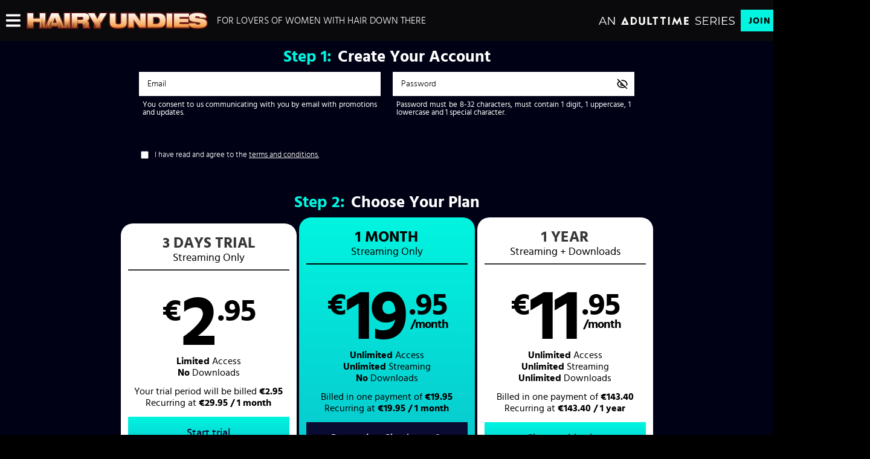

--- FILE ---
content_type: text/css
request_url: https://static01-cms-fame.gammacdn.com/c/minify/95/7cb2b0037c6913bc79b573b984cc32.css
body_size: 9142
content:
/*
 || https://static01-cms-fame.gammacdn.com/c/minify || www.hairyundies.com
|https://cdngammae.com//1.7/css/ui-themes/base/jquery-ui.css|||size : 31426|mtime : May 31 2023 11:01:40.
|/c/Giraffe/Join/passwordInformation.css|||size : 38|mtime : July 05 2023 10:55:49.
|/c/Giraffe/Join/termsCheck.css|||size : 95|mtime : July 05 2023 10:55:49.
|/static-parent/css/passwordToggle.css|||size : 572|mtime : September 03 2025 12:36:55.
|/c/Giraffe/Join/zeroDollarLimitation.css|||size : 691|mtime : July 05 2023 10:55:49.
|/c/Giraffe/Join/modal.css|||size : 7494|mtime : October 20 2025 12:55:28.
|https://cdngammae.com//1.7/css/uni-form-combined.css|||size : 12230|mtime : May 31 2023 11:01:40.
|/c/Giraffe/Join/checkoutWith.css|||size : 3626|mtime : August 06 2024 12:33:15.|prepend: /hairyundies
*/

/* jQuery UI - v1.8.21 - 2012-06-05
 *
* https://github.com/jquery/jquery-ui
* Includes: jquery.ui.core.css, jquery.ui.accordion.css, jquery.ui.autocomplete.css, jquery.ui.button.css, jquery.ui.datepicker.css, jquery.ui.dialog.css, jquery.ui.progressbar.css, jquery.ui.resizable.css, jquery.ui.selectable.css, jquery.ui.slider.css, jquery.ui.tabs.css, jquery.ui.theme.css
* Copyright (c) 2012 AUTHORS.txt; Licensed MIT, GPL */
.ui-helper-hidden{display:none}.ui-helper-hidden-accessible{position:absolute !important;clip:rect(1px 1px 1px 1px);clip:rect(1px,1px,1px,1px)}.ui-helper-reset{margin:0;padding:0;border:0;outline:0;line-height:1.3;text-decoration:none;font-size:100%;list-style:none}.ui-helper-clearfix:before,.ui-helper-clearfix:after{content:"";display:table}.ui-helper-clearfix:after{clear:both}.ui-helper-clearfix{zoom:1}.ui-helper-zfix{width:100%;height:100%;top:0;left:0;position:absolute;opacity:0;filter:Alpha(Opacity=0)}.ui-state-disabled{cursor:default !important}.ui-icon{display:block;text-indent:-99999px;overflow:hidden;background-repeat:no-repeat}.ui-widget-overlay{position:absolute;top:0;left:0;width:100%;height:100%}.ui-accordion{width:100%}.ui-accordion .ui-accordion-header{cursor:pointer;position:relative;margin-top:1px;zoom:1}.ui-accordion .ui-accordion-li-fix{display:inline}.ui-accordion .ui-accordion-header-active{border-bottom:0 !important}.ui-accordion .ui-accordion-header a{display:block;font-size:1em;padding:.5em .5em .5em .7em}.ui-accordion-icons .ui-accordion-header a{padding-left:2.2em}.ui-accordion .ui-accordion-header .ui-icon{position:absolute;left:.5em;top:50%;margin-top:-8px}.ui-accordion .ui-accordion-content{padding:1em 2.2em;border-top:0;margin-top:-2px;position:relative;top:1px;margin-bottom:2px;overflow:auto;display:none;zoom:1}.ui-accordion .ui-accordion-content-active{display:block}.ui-autocomplete{position:absolute;cursor:default}* html .ui-autocomplete{width:1px}.ui-menu{list-style:none;padding:2px;margin:0;display:block;float:left}.ui-menu .ui-menu{margin-top:-3px}.ui-menu .ui-menu-item{margin:0;padding:0;zoom:1;float:left;clear:left;width:100%}.ui-menu .ui-menu-item a{text-decoration:none;display:block;padding:.2em .4em;line-height:1.5;zoom:1}.ui-menu .ui-menu-item a.ui-state-hover,.ui-menu .ui-menu-item a.ui-state-active{font-weight:normal;margin:-1px}.ui-button{display:inline-block;position:relative;padding:0;margin-right:.1em;text-decoration:none !important;cursor:pointer;text-align:center;zoom:1;overflow:visible}.ui-button-icon-only{width:2.2em}button.ui-button-icon-only{width:2.4em}.ui-button-icons-only{width:3.4em}button.ui-button-icons-only{width:3.7em}.ui-button .ui-button-text{display:block;line-height:1.4}.ui-button-text-only .ui-button-text{padding:.4em 1em}.ui-button-icon-only .ui-button-text,.ui-button-icons-only .ui-button-text{padding:.4em;text-indent:-9999999px}.ui-button-text-icon-primary .ui-button-text,.ui-button-text-icons .ui-button-text{padding:.4em 1em .4em 2.1em}.ui-button-text-icon-secondary .ui-button-text,.ui-button-text-icons .ui-button-text{padding:.4em 2.1em .4em 1em}.ui-button-text-icons .ui-button-text{padding-left:2.1em;padding-right:2.1em}input.ui-button{padding:.4em 1em}.ui-button-icon-only .ui-icon,.ui-button-text-icon-primary .ui-icon,.ui-button-text-icon-secondary .ui-icon,.ui-button-text-icons .ui-icon,.ui-button-icons-only .ui-icon{position:absolute;top:50%;margin-top:-8px}.ui-button-icon-only .ui-icon{left:50%;margin-left:-8px}.ui-button-text-icon-primary .ui-button-icon-primary,.ui-button-text-icons .ui-button-icon-primary,.ui-button-icons-only .ui-button-icon-primary{left:.5em}.ui-button-text-icon-secondary .ui-button-icon-secondary,.ui-button-text-icons .ui-button-icon-secondary,.ui-button-icons-only .ui-button-icon-secondary{right:.5em}.ui-button-text-icons .ui-button-icon-secondary,.ui-button-icons-only .ui-button-icon-secondary{right:.5em}.ui-buttonset{margin-right:7px}.ui-buttonset .ui-button{margin-left:0;margin-right:-.3em}button.ui-button::-moz-focus-inner{border:0;padding:0}.ui-datepicker{width:17em;padding:.2em .2em 0;display:none}.ui-datepicker .ui-datepicker-header{position:relative;padding:.2em 0}.ui-datepicker .ui-datepicker-prev,.ui-datepicker .ui-datepicker-next{position:absolute;top:2px;width:1.8em;height:1.8em}.ui-datepicker .ui-datepicker-prev-hover,.ui-datepicker .ui-datepicker-next-hover{top:1px}.ui-datepicker .ui-datepicker-prev{left:2px}.ui-datepicker .ui-datepicker-next{right:2px}.ui-datepicker .ui-datepicker-prev-hover{left:1px}.ui-datepicker .ui-datepicker-next-hover{right:1px}.ui-datepicker .ui-datepicker-prev span,.ui-datepicker .ui-datepicker-next span{display:block;position:absolute;left:50%;margin-left:-8px;top:50%;margin-top:-8px}.ui-datepicker .ui-datepicker-title{margin:0 2.3em;line-height:1.8em;text-align:center}.ui-datepicker .ui-datepicker-title select{font-size:1em;margin:1px 0}.ui-datepicker select.ui-datepicker-month-year{width:100%}.ui-datepicker select.ui-datepicker-month,.ui-datepicker select.ui-datepicker-year{width:49%}.ui-datepicker table{width:100%;font-size:.9em;border-collapse:collapse;margin:0 0 .4em}.ui-datepicker th{padding:.7em .3em;text-align:center;font-weight:bold;border:0}.ui-datepicker td{border:0;padding:1px}.ui-datepicker td span,.ui-datepicker td a{display:block;padding:.2em;text-align:right;text-decoration:none}.ui-datepicker .ui-datepicker-buttonpane{background-image:none;margin:.7em 0 0 0;padding:0 .2em;border-left:0;border-right:0;border-bottom:0}.ui-datepicker .ui-datepicker-buttonpane button{float:right;margin:.5em .2em .4em;cursor:pointer;padding:.2em .6em .3em .6em;width:auto;overflow:visible}.ui-datepicker .ui-datepicker-buttonpane button.ui-datepicker-current{float:left}.ui-datepicker.ui-datepicker-multi{width:auto}.ui-datepicker-multi .ui-datepicker-group{float:left}.ui-datepicker-multi .ui-datepicker-group table{width:95%;margin:0 auto .4em}.ui-datepicker-multi-2 .ui-datepicker-group{width:50%}.ui-datepicker-multi-3 .ui-datepicker-group{width:33.3%}.ui-datepicker-multi-4 .ui-datepicker-group{width:25%}.ui-datepicker-multi .ui-datepicker-group-last .ui-datepicker-header{border-left-width:0}.ui-datepicker-multi .ui-datepicker-group-middle .ui-datepicker-header{border-left-width:0}.ui-datepicker-multi .ui-datepicker-buttonpane{clear:left}.ui-datepicker-row-break{clear:both;width:100%;font-size:0}.ui-datepicker-rtl{direction:rtl}.ui-datepicker-rtl .ui-datepicker-prev{right:2px;left:auto}.ui-datepicker-rtl .ui-datepicker-next{left:2px;right:auto}.ui-datepicker-rtl .ui-datepicker-prev:hover{right:1px;left:auto}.ui-datepicker-rtl .ui-datepicker-next:hover{left:1px;right:auto}.ui-datepicker-rtl .ui-datepicker-buttonpane{clear:right}.ui-datepicker-rtl .ui-datepicker-buttonpane button{float:left}.ui-datepicker-rtl .ui-datepicker-buttonpane button.ui-datepicker-current{float:right}.ui-datepicker-rtl .ui-datepicker-group{float:right}.ui-datepicker-rtl .ui-datepicker-group-last .ui-datepicker-header{border-right-width:0;border-left-width:1px}.ui-datepicker-rtl .ui-datepicker-group-middle .ui-datepicker-header{border-right-width:0;border-left-width:1px}.ui-datepicker-cover{display:none;display/**/:block;position:absolute;z-index:-1;filter:mask();top:-4px;left:-4px;width:200px;height:200px}.ui-dialog{position:absolute;padding:.2em;width:300px;overflow:hidden}.ui-dialog .ui-dialog-titlebar{padding:.4em 1em;position:relative}.ui-dialog .ui-dialog-title{float:left;margin:.1em 16px .1em 0}.ui-dialog .ui-dialog-titlebar-close{position:absolute;right:.3em;top:50%;width:19px;margin:-10px 0 0 0;padding:1px;height:18px}.ui-dialog .ui-dialog-titlebar-close span{display:block;margin:1px}.ui-dialog .ui-dialog-titlebar-close:hover,.ui-dialog .ui-dialog-titlebar-close:focus{padding:0}.ui-dialog .ui-dialog-content{position:relative;border:0;padding:.5em 1em;background:none;overflow:auto;zoom:1}.ui-dialog .ui-dialog-buttonpane{text-align:left;border-width:1px 0 0 0;background-image:none;margin:.5em 0 0 0;padding:.3em 1em .5em .4em}.ui-dialog .ui-dialog-buttonpane .ui-dialog-buttonset{float:right}.ui-dialog .ui-dialog-buttonpane button{margin:.5em .4em .5em 0;cursor:pointer}.ui-dialog .ui-resizable-se{width:14px;height:14px;right:3px;bottom:3px}.ui-draggable .ui-dialog-titlebar{cursor:move}.ui-progressbar{height:2em;text-align:left;overflow:hidden}.ui-progressbar .ui-progressbar-value{margin:-1px;height:100%}.ui-resizable{position:relative}.ui-resizable-handle{position:absolute;font-size:.1px;display:block}.ui-resizable-disabled .ui-resizable-handle,.ui-resizable-autohide .ui-resizable-handle{display:none}.ui-resizable-n{cursor:n-resize;height:7px;width:100%;top:-5px;left:0}.ui-resizable-s{cursor:s-resize;height:7px;width:100%;bottom:-5px;left:0}.ui-resizable-e{cursor:e-resize;width:7px;right:-5px;top:0;height:100%}.ui-resizable-w{cursor:w-resize;width:7px;left:-5px;top:0;height:100%}.ui-resizable-se{cursor:se-resize;width:12px;height:12px;right:1px;bottom:1px}.ui-resizable-sw{cursor:sw-resize;width:9px;height:9px;left:-5px;bottom:-5px}.ui-resizable-nw{cursor:nw-resize;width:9px;height:9px;left:-5px;top:-5px}.ui-resizable-ne{cursor:ne-resize;width:9px;height:9px;right:-5px;top:-5px}.ui-selectable-helper{position:absolute;z-index:100;border:1px dotted black}.ui-slider{position:relative;text-align:left}.ui-slider .ui-slider-handle{position:absolute;z-index:2;width:1.2em;height:1.2em;cursor:default}.ui-slider .ui-slider-range{position:absolute;z-index:1;font-size:.7em;display:block;border:0;background-position:0 0}.ui-slider-horizontal{height:.8em}.ui-slider-horizontal .ui-slider-handle{top:-.3em;margin-left:-.6em}.ui-slider-horizontal .ui-slider-range{top:0;height:100%}.ui-slider-horizontal .ui-slider-range-min{left:0}.ui-slider-horizontal .ui-slider-range-max{right:0}.ui-slider-vertical{width:.8em;height:100px}.ui-slider-vertical .ui-slider-handle{left:-.3em;margin-left:0;margin-bottom:-.6em}.ui-slider-vertical .ui-slider-range{left:0;width:100%}.ui-slider-vertical .ui-slider-range-min{bottom:0}.ui-slider-vertical .ui-slider-range-max{top:0}.ui-tabs{position:relative;padding:.2em;zoom:1}.ui-tabs .ui-tabs-nav{margin:0;padding:.2em .2em 0}.ui-tabs .ui-tabs-nav li{list-style:none;float:left;position:relative;top:1px;margin:0 .2em 1px 0;border-bottom:0 !important;padding:0;white-space:nowrap}.ui-tabs .ui-tabs-nav li a{float:left;padding:.5em 1em;text-decoration:none}.ui-tabs .ui-tabs-nav li.ui-tabs-selected{margin-bottom:0;padding-bottom:1px}.ui-tabs .ui-tabs-nav li.ui-tabs-selected a,.ui-tabs .ui-tabs-nav li.ui-state-disabled a,.ui-tabs .ui-tabs-nav li.ui-state-processing a{cursor:text}.ui-tabs .ui-tabs-nav li a,.ui-tabs.ui-tabs-collapsible .ui-tabs-nav li.ui-tabs-selected a{cursor:pointer}.ui-tabs .ui-tabs-panel{display:block;border-width:0;padding:1em 1.4em;background:none}.ui-tabs .ui-tabs-hide{display:none !important}.ui-widget{font-family:Verdana,Arial,sans-serif;font-size:1.1em}.ui-widget .ui-widget{font-size:1em}.ui-widget input,.ui-widget select,.ui-widget textarea,.ui-widget button{font-family:Verdana,Arial,sans-serif;font-size:1em}.ui-widget-content{border:1px solid #aaa;background:#fff url(https://cdngammae.com//1.7/css/ui-themes/base/images/ui-bg_flat_75_ffffff_40x100.png) 50% 50% repeat-x;color:#222}.ui-widget-content a{color:#222}.ui-widget-header{border:1px solid #aaa;background:#ccc url(https://cdngammae.com//1.7/css/ui-themes/base/images/ui-bg_highlight-soft_75_cccccc_1x100.png) 50% 50% repeat-x;color:#222;font-weight:bold}.ui-widget-header a{color:#222}.ui-state-default,.ui-widget-content .ui-state-default,.ui-widget-header .ui-state-default{border:1px solid #d3d3d3;background:#e6e6e6 url(https://cdngammae.com//1.7/css/ui-themes/base/images/ui-bg_glass_75_e6e6e6_1x400.png) 50% 50% repeat-x;font-weight:normal;color:#555}.ui-state-default a,.ui-state-default a:link,.ui-state-default a:visited{color:#555;text-decoration:none}.ui-state-hover,.ui-widget-content .ui-state-hover,.ui-widget-header .ui-state-hover,.ui-state-focus,.ui-widget-content .ui-state-focus,.ui-widget-header .ui-state-focus{border:1px solid #999;background:#dadada url(https://cdngammae.com//1.7/css/ui-themes/base/images/ui-bg_glass_75_dadada_1x400.png) 50% 50% repeat-x;font-weight:normal;color:#212121}.ui-state-hover a,.ui-state-hover a:hover{color:#212121;text-decoration:none}.ui-state-active,.ui-widget-content .ui-state-active,.ui-widget-header .ui-state-active{border:1px solid #aaa;background:#fff url(https://cdngammae.com//1.7/css/ui-themes/base/images/ui-bg_glass_65_ffffff_1x400.png) 50% 50% repeat-x;font-weight:normal;color:#212121}.ui-state-active a,.ui-state-active a:link,.ui-state-active a:visited{color:#212121;text-decoration:none}.ui-widget :active{outline:none}.ui-state-highlight,.ui-widget-content .ui-state-highlight,.ui-widget-header .ui-state-highlight{border:1px solid #fcefa1;background:#fbf9ee url(https://cdngammae.com//1.7/css/ui-themes/base/images/ui-bg_glass_55_fbf9ee_1x400.png) 50% 50% repeat-x;color:#363636}.ui-state-highlight a,.ui-widget-content .ui-state-highlight a,.ui-widget-header .ui-state-highlight a{color:#363636}.ui-state-error,.ui-widget-content .ui-state-error,.ui-widget-header .ui-state-error{border:1px solid #cd0a0a;background:#fef1ec url(https://cdngammae.com//1.7/css/ui-themes/base/images/ui-bg_glass_95_fef1ec_1x400.png) 50% 50% repeat-x;color:#cd0a0a}.ui-state-error a,.ui-widget-content .ui-state-error a,.ui-widget-header .ui-state-error a{color:#cd0a0a}.ui-state-error-text,.ui-widget-content .ui-state-error-text,.ui-widget-header .ui-state-error-text{color:#cd0a0a}.ui-priority-primary,.ui-widget-content .ui-priority-primary,.ui-widget-header .ui-priority-primary{font-weight:bold}.ui-priority-secondary,.ui-widget-content .ui-priority-secondary,.ui-widget-header .ui-priority-secondary{opacity:.7;filter:Alpha(Opacity=70);font-weight:normal}.ui-state-disabled,.ui-widget-content .ui-state-disabled,.ui-widget-header .ui-state-disabled{opacity:.35;filter:Alpha(Opacity=35);background-image:none}.ui-icon{width:16px;height:16px;background-image:url(https://cdngammae.com//1.7/css/ui-themes/base/images/ui-icons_222222_256x240.png)}.ui-widget-content .ui-icon{background-image:url(https://cdngammae.com//1.7/css/ui-themes/base/images/ui-icons_222222_256x240.png)}.ui-widget-header .ui-icon{background-image:url(https://cdngammae.com//1.7/css/ui-themes/base/images/ui-icons_222222_256x240.png)}.ui-state-default .ui-icon{background-image:url(https://cdngammae.com//1.7/css/ui-themes/base/images/ui-icons_888888_256x240.png)}.ui-state-hover .ui-icon,.ui-state-focus .ui-icon{background-image:url(https://cdngammae.com//1.7/css/ui-themes/base/images/ui-icons_454545_256x240.png)}.ui-state-active .ui-icon{background-image:url(https://cdngammae.com//1.7/css/ui-themes/base/images/ui-icons_454545_256x240.png)}.ui-state-highlight .ui-icon{background-image:url(https://cdngammae.com//1.7/css/ui-themes/base/images/ui-icons_2e83ff_256x240.png)}.ui-state-error .ui-icon,.ui-state-error-text .ui-icon{background-image:url(https://cdngammae.com//1.7/css/ui-themes/base/images/ui-icons_cd0a0a_256x240.png)}.ui-icon-carat-1-n{background-position:0 0}.ui-icon-carat-1-ne{background-position:-16px 0}.ui-icon-carat-1-e{background-position:-32px 0}.ui-icon-carat-1-se{background-position:-48px 0}.ui-icon-carat-1-s{background-position:-64px 0}.ui-icon-carat-1-sw{background-position:-80px 0}.ui-icon-carat-1-w{background-position:-96px 0}.ui-icon-carat-1-nw{background-position:-112px 0}.ui-icon-carat-2-n-s{background-position:-128px 0}.ui-icon-carat-2-e-w{background-position:-144px 0}.ui-icon-triangle-1-n{background-position:0 -16px}.ui-icon-triangle-1-ne{background-position:-16px -16px}.ui-icon-triangle-1-e{background-position:-32px -16px}.ui-icon-triangle-1-se{background-position:-48px -16px}.ui-icon-triangle-1-s{background-position:-64px -16px}.ui-icon-triangle-1-sw{background-position:-80px -16px}.ui-icon-triangle-1-w{background-position:-96px -16px}.ui-icon-triangle-1-nw{background-position:-112px -16px}.ui-icon-triangle-2-n-s{background-position:-128px -16px}.ui-icon-triangle-2-e-w{background-position:-144px -16px}.ui-icon-arrow-1-n{background-position:0 -32px}.ui-icon-arrow-1-ne{background-position:-16px -32px}.ui-icon-arrow-1-e{background-position:-32px -32px}.ui-icon-arrow-1-se{background-position:-48px -32px}.ui-icon-arrow-1-s{background-position:-64px -32px}.ui-icon-arrow-1-sw{background-position:-80px -32px}.ui-icon-arrow-1-w{background-position:-96px -32px}.ui-icon-arrow-1-nw{background-position:-112px -32px}.ui-icon-arrow-2-n-s{background-position:-128px -32px}.ui-icon-arrow-2-ne-sw{background-position:-144px -32px}.ui-icon-arrow-2-e-w{background-position:-160px -32px}.ui-icon-arrow-2-se-nw{background-position:-176px -32px}.ui-icon-arrowstop-1-n{background-position:-192px -32px}.ui-icon-arrowstop-1-e{background-position:-208px -32px}.ui-icon-arrowstop-1-s{background-position:-224px -32px}.ui-icon-arrowstop-1-w{background-position:-240px -32px}.ui-icon-arrowthick-1-n{background-position:0 -48px}.ui-icon-arrowthick-1-ne{background-position:-16px -48px}.ui-icon-arrowthick-1-e{background-position:-32px -48px}.ui-icon-arrowthick-1-se{background-position:-48px -48px}.ui-icon-arrowthick-1-s{background-position:-64px -48px}.ui-icon-arrowthick-1-sw{background-position:-80px -48px}.ui-icon-arrowthick-1-w{background-position:-96px -48px}.ui-icon-arrowthick-1-nw{background-position:-112px -48px}.ui-icon-arrowthick-2-n-s{background-position:-128px -48px}.ui-icon-arrowthick-2-ne-sw{background-position:-144px -48px}.ui-icon-arrowthick-2-e-w{background-position:-160px -48px}.ui-icon-arrowthick-2-se-nw{background-position:-176px -48px}.ui-icon-arrowthickstop-1-n{background-position:-192px -48px}.ui-icon-arrowthickstop-1-e{background-position:-208px -48px}.ui-icon-arrowthickstop-1-s{background-position:-224px -48px}.ui-icon-arrowthickstop-1-w{background-position:-240px -48px}.ui-icon-arrowreturnthick-1-w{background-position:0 -64px}.ui-icon-arrowreturnthick-1-n{background-position:-16px -64px}.ui-icon-arrowreturnthick-1-e{background-position:-32px -64px}.ui-icon-arrowreturnthick-1-s{background-position:-48px -64px}.ui-icon-arrowreturn-1-w{background-position:-64px -64px}.ui-icon-arrowreturn-1-n{background-position:-80px -64px}.ui-icon-arrowreturn-1-e{background-position:-96px -64px}.ui-icon-arrowreturn-1-s{background-position:-112px -64px}.ui-icon-arrowrefresh-1-w{background-position:-128px -64px}.ui-icon-arrowrefresh-1-n{background-position:-144px -64px}.ui-icon-arrowrefresh-1-e{background-position:-160px -64px}.ui-icon-arrowrefresh-1-s{background-position:-176px -64px}.ui-icon-arrow-4{background-position:0 -80px}.ui-icon-arrow-4-diag{background-position:-16px -80px}.ui-icon-extlink{background-position:-32px -80px}.ui-icon-newwin{background-position:-48px -80px}.ui-icon-refresh{background-position:-64px -80px}.ui-icon-shuffle{background-position:-80px -80px}.ui-icon-transfer-e-w{background-position:-96px -80px}.ui-icon-transferthick-e-w{background-position:-112px -80px}.ui-icon-folder-collapsed{background-position:0 -96px}.ui-icon-folder-open{background-position:-16px -96px}.ui-icon-document{background-position:-32px -96px}.ui-icon-document-b{background-position:-48px -96px}.ui-icon-note{background-position:-64px -96px}.ui-icon-mail-closed{background-position:-80px -96px}.ui-icon-mail-open{background-position:-96px -96px}.ui-icon-suitcase{background-position:-112px -96px}.ui-icon-comment{background-position:-128px -96px}.ui-icon-person{background-position:-144px -96px}.ui-icon-print{background-position:-160px -96px}.ui-icon-trash{background-position:-176px -96px}.ui-icon-locked{background-position:-192px -96px}.ui-icon-unlocked{background-position:-208px -96px}.ui-icon-bookmark{background-position:-224px -96px}.ui-icon-tag{background-position:-240px -96px}.ui-icon-home{background-position:0 -112px}.ui-icon-flag{background-position:-16px -112px}.ui-icon-calendar{background-position:-32px -112px}.ui-icon-cart{background-position:-48px -112px}.ui-icon-pencil{background-position:-64px -112px}.ui-icon-clock{background-position:-80px -112px}.ui-icon-disk{background-position:-96px -112px}.ui-icon-calculator{background-position:-112px -112px}.ui-icon-zoomin{background-position:-128px -112px}.ui-icon-zoomout{background-position:-144px -112px}.ui-icon-search{background-position:-160px -112px}.ui-icon-wrench{background-position:-176px -112px}.ui-icon-gear{background-position:-192px -112px}.ui-icon-heart{background-position:-208px -112px}.ui-icon-star{background-position:-224px -112px}.ui-icon-link{background-position:-240px -112px}.ui-icon-cancel{background-position:0 -128px}.ui-icon-plus{background-position:-16px -128px}.ui-icon-plusthick{background-position:-32px -128px}.ui-icon-minus{background-position:-48px -128px}.ui-icon-minusthick{background-position:-64px -128px}.ui-icon-close{background-position:-80px -128px}.ui-icon-closethick{background-position:-96px -128px}.ui-icon-key{background-position:-112px -128px}.ui-icon-lightbulb{background-position:-128px -128px}.ui-icon-scissors{background-position:-144px -128px}.ui-icon-clipboard{background-position:-160px -128px}.ui-icon-copy{background-position:-176px -128px}.ui-icon-contact{background-position:-192px -128px}.ui-icon-image{background-position:-208px -128px}.ui-icon-video{background-position:-224px -128px}.ui-icon-script{background-position:-240px -128px}.ui-icon-alert{background-position:0 -144px}.ui-icon-info{background-position:-16px -144px}.ui-icon-notice{background-position:-32px -144px}.ui-icon-help{background-position:-48px -144px}.ui-icon-check{background-position:-64px -144px}.ui-icon-bullet{background-position:-80px -144px}.ui-icon-radio-off{background-position:-96px -144px}.ui-icon-radio-on{background-position:-112px -144px}.ui-icon-pin-w{background-position:-128px -144px}.ui-icon-pin-s{background-position:-144px -144px}.ui-icon-play{background-position:0 -160px}.ui-icon-pause{background-position:-16px -160px}.ui-icon-seek-next{background-position:-32px -160px}.ui-icon-seek-prev{background-position:-48px -160px}.ui-icon-seek-end{background-position:-64px -160px}.ui-icon-seek-start{background-position:-80px -160px}.ui-icon-seek-first{background-position:-80px -160px}.ui-icon-stop{background-position:-96px -160px}.ui-icon-eject{background-position:-112px -160px}.ui-icon-volume-off{background-position:-128px -160px}.ui-icon-volume-on{background-position:-144px -160px}.ui-icon-power{background-position:0 -176px}.ui-icon-signal-diag{background-position:-16px -176px}.ui-icon-signal{background-position:-32px -176px}.ui-icon-battery-0{background-position:-48px -176px}.ui-icon-battery-1{background-position:-64px -176px}.ui-icon-battery-2{background-position:-80px -176px}.ui-icon-battery-3{background-position:-96px -176px}.ui-icon-circle-plus{background-position:0 -192px}.ui-icon-circle-minus{background-position:-16px -192px}.ui-icon-circle-close{background-position:-32px -192px}.ui-icon-circle-triangle-e{background-position:-48px -192px}.ui-icon-circle-triangle-s{background-position:-64px -192px}.ui-icon-circle-triangle-w{background-position:-80px -192px}.ui-icon-circle-triangle-n{background-position:-96px -192px}.ui-icon-circle-arrow-e{background-position:-112px -192px}.ui-icon-circle-arrow-s{background-position:-128px -192px}.ui-icon-circle-arrow-w{background-position:-144px -192px}.ui-icon-circle-arrow-n{background-position:-160px -192px}.ui-icon-circle-zoomin{background-position:-176px -192px}.ui-icon-circle-zoomout{background-position:-192px -192px}.ui-icon-circle-check{background-position:-208px -192px}.ui-icon-circlesmall-plus{background-position:0 -208px}.ui-icon-circlesmall-minus{background-position:-16px -208px}.ui-icon-circlesmall-close{background-position:-32px -208px}.ui-icon-squaresmall-plus{background-position:-48px -208px}.ui-icon-squaresmall-minus{background-position:-64px -208px}.ui-icon-squaresmall-close{background-position:-80px -208px}.ui-icon-grip-dotted-vertical{background-position:0 -224px}.ui-icon-grip-dotted-horizontal{background-position:-16px -224px}.ui-icon-grip-solid-vertical{background-position:-32px -224px}.ui-icon-grip-solid-horizontal{background-position:-48px -224px}.ui-icon-gripsmall-diagonal-se{background-position:-64px -224px}.ui-icon-grip-diagonal-se{background-position:-80px -224px}.ui-corner-all,.ui-corner-top,.ui-corner-left,.ui-corner-tl{-moz-border-radius-topleft:4px;-webkit-border-top-left-radius:4px;-khtml-border-top-left-radius:4px;border-top-left-radius:4px}.ui-corner-all,.ui-corner-top,.ui-corner-right,.ui-corner-tr{-moz-border-radius-topright:4px;-webkit-border-top-right-radius:4px;-khtml-border-top-right-radius:4px;border-top-right-radius:4px}.ui-corner-all,.ui-corner-bottom,.ui-corner-left,.ui-corner-bl{-moz-border-radius-bottomleft:4px;-webkit-border-bottom-left-radius:4px;-khtml-border-bottom-left-radius:4px;border-bottom-left-radius:4px}.ui-corner-all,.ui-corner-bottom,.ui-corner-right,.ui-corner-br{-moz-border-radius-bottomright:4px;-webkit-border-bottom-right-radius:4px;-khtml-border-bottom-right-radius:4px;border-bottom-right-radius:4px}.ui-widget-overlay{background:#aaa url(https://cdngammae.com//1.7/css/ui-themes/base/images/ui-bg_flat_0_aaaaaa_40x100.png) 50% 50% repeat-x;opacity:.3;filter:Alpha(Opacity=30)}.ui-widget-shadow{margin:-8px 0 0 -8px;padding:8px;background:#aaa url(https://cdngammae.com//1.7/css/ui-themes/base/images/ui-bg_flat_0_aaaaaa_40x100.png) 50% 50% repeat-x;opacity:.3;filter:Alpha(Opacity=30);-moz-border-radius:8px;-khtml-border-radius:8px;-webkit-border-radius:8px;border-radius:8px}
.inputCaption{font-size:13px}
.inputCaption_termsInformation{padding-top:8px;color:red;font-weight:bold}
.eye[data-sb-password-toggle]{visibility:hidden;top:0;right:0;position:absolute;width:40px;height:40px;background:url(https://kosmos-assets-prod.react.gammacdn.com/site/base/icon/eye-close.svg) no-repeat center center/20px 20px;cursor:pointer}.eye-show[data-sb-password-toggle]{visibility:hidden;top:0;right:0;position:absolute;width:40px;height:40px;background:url(https://kosmos-assets-prod.react.gammacdn.com/site/base/icon/eye-open.svg) no-repeat center center/20px 20px}
body .zeroDollarInputEmail{box-sizing:border-box;border:3px solid #59d63a !important}.zeroDollarSubTitle{padding-top:6px;text-align:right;color:#59d63a;display:block;font-size:15px}.zeroDollarSentence{color:#59d63a;display:block;font-size:18px;font-weight:bold;padding-bottom:10px;text-align:center}.zeroDollarLockProduct{position:relative;pointer-events:none}.zeroLockCheckIcon{top:5px;display:inline-block;width:8%;height:8%;position:absolute;right:10px}.zeroLockCheckIcon,.zeroLockCheckIcon *{fill:#59d63a}
.modal{display:none;position:fixed;top:0;left:0;right:0;bottom:0;width:100%;height:100%;background-color:rgba(0,0,0,0.9);overflow:hidden;z-index:10000;display:flex;justify-content:center;align-items:center}.modalContent{background-color:#fff;max-width:600px;width:100%;padding:85px 60px 60px;position:relative}.loadingHeader{position:absolute;top:0;left:0;width:100%;background-color:#888;color:#fff;padding:10px;font-size:21px}.loadingWrap{display:inline-flex;align-items:baseline;justify-content:flex-start}.loadingMessage{font-size:25px;color:#222}.spinner{width:25px;height:25px;border:5px solid #222;border-bottom-color:transparent;border-radius:50%;display:inline-block;box-sizing:border-box;animation:rotation 1s linear infinite;margin-right:15px;position:relative;top:5px}@keyframes rotation{0%{transform:rotate(0deg)}100%{transform:rotate(360deg)}}body .Giraffe_Join.Giraffe_Join_NewJoinStyles #fieldset-oneClicktext strong,body .Giraffe_Join.Giraffe_Join_NewJoinStyles #fieldset-oneClicktextGroup strong{font-weight:700 !important}body .Giraffe_Join.Giraffe_Join_NewJoinStyles #fieldset-oneClicktext strong a,body .Giraffe_Join.Giraffe_Join_NewJoinStyles #fieldset-oneClicktextGroup strong a{text-decoration:underline !important}body .Giraffe_Join.Giraffe_Join_NewJoinStyles #fieldset-oneClicktext>div>div,body .Giraffe_Join.Giraffe_Join_NewJoinStyles #fieldset-oneClicktextGroup>div>div{margin-bottom:15px !important}body .Giraffe_Join.Giraffe_Join_NewJoinStyles #fieldset-oneClicktext ul,body .Giraffe_Join.Giraffe_Join_NewJoinStyles #fieldset-oneClicktextGroup ul{list-style-type:disc !important;padding-left:25px !important}body .Giraffe_Join.Giraffe_Join_NewJoinStyles #fieldset-oneClicktext ul li,body .Giraffe_Join.Giraffe_Join_NewJoinStyles #fieldset-oneClicktextGroup ul li{display:list-item !important;margin-bottom:8px !important}body .Giraffe_Join.Giraffe_Join_NewJoinStyles #oneClicktext-element:not(:empty):has(#xSaleView),body .Giraffe_Join.Giraffe_Join_NewJoinStyles #oneClicktextGroup-element:not(:empty):has(#xSaleView){border:1px solid #666 !important;padding:0 15px !important;border-radius:4px !important;margin-bottom:30px !important;margin-top:30px !important}body .Giraffe_Join.Giraffe_Join_NewJoinStyles #oneClicktext-element label,body .Giraffe_Join.Giraffe_Join_NewJoinStyles #oneClicktextGroup-element label{line-height:1.5 !important}body .Giraffe_Join.Giraffe_Join_NewJoinStyles #oneClicktext-element br,body .Giraffe_Join.Giraffe_Join_NewJoinStyles #oneClicktextGroup-element br,body .Giraffe_Join.Giraffe_Join_NewJoinStyles #productView br{display:block !important;content:"" !important;margin:0 !important}body .Giraffe_Join.Giraffe_Join_NewJoinStyles #oneClicktext-element br,body .Giraffe_Join.Giraffe_Join_NewJoinStyles #oneClicktextGroup-element br{line-height:0.1 !important}body .Giraffe_Join.Giraffe_Join_NewJoinStyles #productView br{line-height:0 !important;font-size:0 !important;height:0 !important}body .Giraffe_Join.Giraffe_Join_NewJoinStyles #oneClicktext-element #productView ul,body .Giraffe_Join.Giraffe_Join_NewJoinStyles #oneClicktextGroup-element #productView ul{margin-top:-20px !important}body .Giraffe_Join.Giraffe_Join_NewJoinStyles #oneClicktext-element ul,body .Giraffe_Join.Giraffe_Join_NewJoinStyles #oneClicktextGroup-element ul{list-style-type:disc !important;padding-left:20px !important;margin:10px 0 !important}body .Giraffe_Join.Giraffe_Join_NewJoinStyles #oneClicktext-element ul li,body .Giraffe_Join.Giraffe_Join_NewJoinStyles #oneClicktextGroup-element ul li{display:list-item !important;list-style-type:disc !important;margin-bottom:5px !important;margin-left:0 !important}body .Giraffe_Join.Giraffe_Join_NewJoinStyles #fieldset-oneClicktext input[type="checkbox"],body .Giraffe_Join.Giraffe_Join_NewJoinStyles #fieldset-oneClicktextGroup input[type="checkbox"]{appearance:none !important;-webkit-appearance:none !important;-moz-appearance:none !important;width:20px !important;height:20px !important;border:2px solid #999 !important;border-radius:3px !important;background-color:transparent !important;cursor:pointer !important;position:relative !important;flex-shrink:0 !important}body .Giraffe_Join.Giraffe_Join_NewJoinStyles #fieldset-oneClicktext input[type="checkbox"]:checked,body .Giraffe_Join.Giraffe_Join_NewJoinStyles #fieldset-oneClicktextGroup input[type="checkbox"]:checked{background-color:#fff !important}body .Giraffe_Join.Giraffe_Join_NewJoinStyles #fieldset-oneClicktext input[type="checkbox"]:checked::after,body .Giraffe_Join.Giraffe_Join_NewJoinStyles #fieldset-oneClicktextGroup input[type="checkbox"]:checked::after{content:"" !important;position:absolute !important;left:5px !important;top:2px !important;width:6px !important;height:10px !important;border:solid #333 !important;border-width:0 2px 2px 0 !important;transform:rotate(45deg) !important}body .Giraffe_Join.Giraffe_Join_NewJoinStyles #xSaleView,body .Giraffe_Join.Giraffe_Join_NewJoinStyles #productView,body .Giraffe_Join.Giraffe_Join_NewJoinStyles #fieldset-oneClicktextGroup #xSaleView,body .Giraffe_Join.Giraffe_Join_NewJoinStyles #fieldset-oneClicktextGroup #productView{border:none !important}body .Giraffe_Join_NewJoinStyles #fieldset-oneClicktextGroup #xSaleView{padding:0 15px !important}body .Giraffe_Join_NewJoinStyles #fieldset-oneClicktextGroup #productView{padding:0 !important}body .Giraffe_Join_NewJoinStyles #purchaseAndConfirmationView{font-size:small !important;margin-top:15px !important;padding:15px 50px 15px 50px !important;line-height:1.6 !important}body .Giraffe_Join_NewJoinStyles #purchaseAndConfirmationView label{float:none !important;display:block !important;line-height:140%}body .Giraffe_Join_NewJoinStyles #fieldset-submitGroup{width:20% !important}body .Giraffe_Join_NewJoinStyles #fieldset-submitGroup input[type=submit]{padding:13px !important}
.uniForm{margin:0;padding:0;position:relative;z-index:1}.uniForm fieldset{border:none;margin:0;padding:0}.uniForm fieldset legend{margin:0;padding:0}.uniForm .ctrlHolder,.uniForm .buttonHolder{margin:0;padding:0;clear:both}.uniForm:after,.uniForm .buttonHolder:after,.uniForm .ctrlHolder:after,.uniForm .ctrlHolder .multiField:after,.uniForm .inlineLabel:after{content:".";display:block;height:0;line-height:0;font-size:0;clear:both;min-height:0;visibility:hidden}.uniForm .inlineLabel,.uniForm .inlineLabels .inlineLabel,.uniForm .blockLabels .inlineLabel{width:auto;float:none;margin:0;display:block}.uniForm .inlineLabel input,.uniForm .inlineLabels .inlineLabel input,.uniForm .blockLabels .inlineLabel input{border:none;padding:0;margin:0}.uniForm label,.uniForm .label,.uniForm .blockLabels label,.uniForm .blockLabels .label{display:block;float:none;padding:0;line-height:100%;width:auto}.uniForm .textInput,.uniForm .blockLabels .textInput,.uniForm .blockLabels .fileUpload,.uniForm .selectInput,.uniForm .blockLabels .selectInput,.uniForm .blockLabels select,.uniForm textarea,.uniForm .blockLabels textarea{float:left}.uniForm .formHint,.uniForm .blockLabels .formHint{float:right;margin:0;clear:none}.uniForm .multiField,.uniForm .blockLabels .multiField{width:auto;float:left}.uniForm .multiField .inlineLabel,.uniForm .blockLabels .multiField .inlineLabel{display:block;margin:0 0 .5em 0}.uniForm .multiField .blockLabel,.uniForm .blockLabels .multiField .blockLabel{float:left;width:auto;margin:0}.uniForm .multiField .blockLabel .textInput,.uniForm .multiField .blockLabel .selectInput,.uniForm .multiField .blockLabel select,.uniForm .blockLabels .multiField .blockLabel .textInput,.uniForm .blockLabels .multiField .blockLabel .selectInput,.uniForm .blockLabels .multiField .blockLabel select{width:100%;margin:0}.uniForm .inlineLabels label,.uniForm .inlineLabels .label{float:left;margin:0;padding:0;line-height:100%;position:relative}.uniForm .inlineLabels .textInput,.uniForm .inlineLabels .fileUpload,.uniForm .inlineLabels .selectInput,.uniForm .inlineLabels select,.uniForm .inlineLabels textarea{float:left}.uniForm .inlineLabels .formHint{clear:both;float:none}.uniForm .inlineLabels .multiField{float:left}.uniForm .inlineLabels .multiField .inlineLabel{}.uniForm .inlineLabels .multiField .blockLabel{}.uniForm .inlineLabels .multiField .blockLabel .textInput,.uniForm .inlineLabels .multiField .blockLabel .selectInput,.uniForm .inlineLabels .multiField .blockLabel select{display:block;width:100%;float:none}.uniForm .inlineLabels .multiField select{float:left}.uniForm label em,.uniForm .label em,.uniForm .blockLabels label em,.uniForm .blockLabels .label em{position:absolute;left:-7px}.uniForm .inlineLabels label em,.uniForm .inlineLabels .label em{display:block;position:absolute;left:auto;right:0;font-style:normal;font-weight:bold}.uniForm .inlineLabel em{position:absolute;left:7px}.uniForm #errorMsg,.uniForm .error{}.uniForm #errorMsg dt,.uniForm #errorMsg h3{}.uniForm #errorMsg dd{}.uniForm #errorMsg ol{}.uniForm #errorMsg ol li{}.uniForm .errorField{}.uniForm #OKMsg{}.uniForm .col{float:left}.uniForm .col.first{}.uniForm .col.last{}.uniForm fieldset{}.uniForm fieldset legend{color:#333;font-weight:bold;font-size:100%;margin:0;padding:1.5em 0}.uniForm .ctrlHolder{padding:7px;border-bottom:1px solid #dfdfdf}.uniForm .buttonHolder{text-align:right}.uniForm .resetButton{float:left}.uniForm .primaryAction{font-weight:bold}.uniForm .focused{background:#fffcdf}.uniForm .inlineLabel input,.uniForm .inlineLabels .inlineLabel input,.uniForm .blockLabels .inlineLabel input{float:left;margin:0 .4em 0 0}.uniForm .inlineLabel span{float:left;width:90%}.uniForm .blockLabels .ctrlHolder{}.uniForm label,.uniForm .blockLabels label,.uniForm .blockLabels .label{margin:0 0 .5em 0}.uniForm .textInput,.uniForm .blockLabels .textInput,.uniForm .blockLabels .fileUpload{width:53%}.uniForm .selectInput,.uniForm select,.uniForm .blockLabels .selectInput,.uniForm .blockLabels select{width:53.5%}.uniForm textarea,.uniForm .blockLabels textarea{width:53%;height:12em}.uniForm .formHint,.uniForm .blockLabels .formHint{width:45%;font-size:.9em;color:#777;position:relative;top:-.5em}.uniForm .multiField,.uniForm .blockLabels .multiField{width:53%}.uniForm .multiField .inlineLabel,.uniForm .blockLabels .multiField .inlineLabel{display:block;margin:0 0 .5em 0}.uniForm .multiField .blockLabel,.uniForm .blockLabels .multiField .blockLabel{width:30%;margin:0 10px 0 0}.uniForm .multiField .blockLabel .textInput,.uniForm .multiField .blockLabel .selectInput,.uniForm .multiField .blockLabel select,.uniForm .blockLabels .multiField .blockLabel .textInput,.uniForm .blockLabels .multiField .blockLabel .selectInput,.uniForm .blockLabels .multiField .blockLabel select{width:100%;margin:.3em 0 0 0}.uniForm .inlineLabels .ctrlHolder{}.uniForm .inlineLabels label,.uniForm .inlineLabels .label{width:45%;margin:.3em 2% 0 0}.uniForm .inlineLabels .textInput,.uniForm .inlineLabels .fileUpload{width:45%}.uniForm .inlineLabels .selectInput,.uniForm .inlineLabels select{width:45%}.uniForm .inlineLabels textarea{width:45%;height:12em}.uniForm .inlineLabels .formHint{margin-top:0;margin-left:47%;font-size:.9em;color:#777;position:static}.uniForm .inlineLabels .multiField{width:45%;margin:0 0 .3em 0}.uniForm .inlineLabels .multiField .inlineLabel{display:block;margin:0 0 .5em 0}.uniForm .inlineLabels .multiField .blockLabel{float:left;width:26%;margin:0 3% 0 0}.uniForm .inlineLabels .multiField .blockLabel .textInput,.uniForm .inlineLabels .multiField .blockLabel .selectInput,.uniForm .inlineLabels .multiField .blockLabel select{width:100%;margin:.3em 0 0 0}.uniForm .ctrlHolder .textInput:focus{outline:none}.uniForm .ctrlHolder textarea:focus{outline:none}.uniForm div.focused .formHint{color:#333}.uniForm .col{width:47.9%;margin:0 2% 20px 0}.uniForm .col.first{width:49%;float:left;clear:none}.uniForm .col.last{width:49%;float:right;clear:none;margin-right:0}.uniForm #errorMsg{background:#ffdfdf;border:1px solid #df7d7d;border-width:1px 0;margin:0 0 1.5em 0;padding:7px}.uniForm .error{background:#ffdfdf;border:1px solid #df7d7d;border-width:1px 0}.uniForm #errorMsg dt,.uniForm #errorMsg h3{margin:0 0 .5em 0;font-size:100%;line-height:100%;font-weight:bold}.uniForm #errorMsg dd{margin:0;padding:0}.uniForm #errorMsg ol{margin:0;padding:0}.uniForm #errorMsg ol li{margin:0;padding:2px;list-style-position:inside;border-bottom:1px dotted #df7d7d;position:relative}.uniForm .errorField{color:#af4c4c;margin:0 0 6px 0;padding:4px;background:#ffbfbf}.uniForm #OKMsg{background:#C8FFBF;border:1px solid #A2EF95;border-width:1px 0;margin:0 0 1.5em 0;padding:7px}.uniForm #OKMsg p{margin:0}
#buttonPlayerRow #containerCheckoutWith{display:flex;flex-direction:column;align-items:center;justify-content:center}#buttonPlayerRow #containerCheckoutWith #checkoutWith{width:100%;font-size:15px;line-height:1}#buttonPlayerRow #containerCheckoutWith #containerCheckoutWithOptions{display:flex}#buttonPlayerRow #containerCheckoutWith #containerCheckoutWithOptions>a{display:flex;align-items:center;justify-content:center;width:200px;height:30px;margin-right:20px;line-height:1;cursor:pointer}#buttonPlayerRow #containerCheckoutWith #containerCheckoutWithOptions>a img{height:17px}#buttonPlayerRow #containerCheckoutWith #containerCheckoutWithOptions>a:last-child{margin-right:0}#buttonPlayerRow #containerCheckoutWith #containerCheckoutWithOptions .triggerPaypal{background:#0097d7}#buttonPlayerRow #containerCheckoutWith #containerCheckoutWithOptions .triggerPaypal:hover{background:#0589c1}#buttonPlayerRow #containerCheckoutWith #containerCheckoutWithOptions .triggerPaypal>img:first-child{margin-right:3px}#buttonPlayerRow #containerCheckoutWith #containerCheckoutWithOptions .triggerApplePay{background:#fff}#buttonPlayerRow #containerCheckoutWith #containerCheckoutWithOptions .triggerApplePay{background:#fff}#buttonPlayerRow #containerCheckoutWith #containerCheckoutWithOptions .triggerApplePay:hover{background:#efefef}#buttonPlayerRow #fieldset-promoCodeGroup .formElement_m_promo_code{float:none}#buttonPlayerRow.checkoutWith-desktop{display:grid;grid-template-columns:1fr 1fr 1fr;justify-items:center}#buttonPlayerRow.checkoutWith-desktop #containerCheckoutWith{grid-column-start:2;margin:15px 0 15px}#buttonPlayerRow.checkoutWith-desktop #containerCheckoutWith #checkoutWith{margin-bottom:10px;font-size:15px;line-height:1}#buttonPlayerRow.checkoutWith-desktop #fieldset-promoCodeGroup{grid-column-start:3;width:100%;height:100%;margin-bottom:15px;padding:0 30px}#buttonPlayerRow.checkoutWith-desktop #fieldset-promoCodeGroup #m_promo_code{width:100%}#buttonPlayerRow.checkoutWith-mobile{display:flex;align-items:center;justify-content:center;flex-flow:row wrap}#buttonPlayerRow.checkoutWith-mobile #containerCheckoutWith{margin:20px 0 35px}#buttonPlayerRow.checkoutWith-mobile #containerCheckoutWith #checkoutWith{margin-bottom:30px;font-size:20px;line-height:1}#buttonPlayerRow.checkoutWith-mobile #containerCheckoutWith #containerCheckoutWithOptions>a{width:300px;height:50px}#buttonPlayerRow.checkoutWith-mobile #containerCheckoutWith #containerCheckoutWithOptions>a img{height:25px}#buttonPlayerRow.checkoutWith-mobile #fieldset-promoCodeGroup{width:100%;padding:0 30px;margin-bottom:30px}#buttonPlayerRow.checkoutWith-mobile #fieldset-promoCodeGroup #promoCodeCaption{padding:0}@media (max-width:900px){#buttonPlayerRow.checkoutWith-mobile #containerCheckoutWith #containerCheckoutWithOptions{flex-direction:column}#buttonPlayerRow.checkoutWith-mobile #containerCheckoutWith #containerCheckoutWithOptions>a{margin-bottom:30px;margin-right:0}#buttonPlayerRow.checkoutWith-mobile #containerCheckoutWith #containerCheckoutWithOptions>a:last-child{margin-bottom:0}}



--- FILE ---
content_type: text/css
request_url: https://static01-cms-fame.gammacdn.com/c/minify/0d/10111f8715e3d3210d2b89ccacf1b7.css
body_size: -29
content:
/*
 || https://static01-cms-fame.gammacdn.com/c/minify || www.hairyundies.com
|/c/Cms/SeoPrettyUrlMetas/default.css|||size : 0|mtime : May 31 2023 11:02:11.|prepend: /hairyundies
*/




--- FILE ---
content_type: text/css
request_url: https://static01-cms-fame.gammacdn.com/c/minify/cb/04b010a7f3d7c9f9ff66fc92378a03.css
body_size: 25
content:
/*
 || https://static01-cms-fame.gammacdn.com/c/minify || www.hairyundies.com
|/c/css/layout/basic.css|||size : 156|mtime : May 31 2023 11:02:12.|prepend: /hairyundies
*/
*{margin:0;padding:0}dd,dt,li,dl,ol,ul{list-style:none;padding:0;margin:0}a{outline:0}a img{border:none}



--- FILE ---
content_type: text/css
request_url: https://static01-cms-fame.gammacdn.com/c/minify/93/4e8f3f8ca55e4241351ead0c1eb7da.css
body_size: 6644
content:
/*
 || https://static01-cms-fame.gammacdn.com/c/minify || www.hairyundies.com
|Giraffe_Join_NewJoinStyles|md5 : 983a50e14e23a672b0cf359e1190bbdd
|Gamma_Link_Payment|md5 : 9d2de50b5d84ad8ccfd8dc8bc6b35e5e
|Cms_HtmlSnippet_JoinSecurity|md5 : cc10bb842f7f16e2ee77b9550c10d681
|Giraffe_SupportChat_SupportChat|md5 : 0d3c73ba41438785bd0700a76ff4d9b1|prepend: /hairyundies
*/
.Giraffe_Join_NewJoinStyles #fieldset-termsGroup,.Giraffe_Join_NewJoinStyles #fieldset-promoCodeGroup,.Giraffe_Join_NewJoinStyles .uniForm .inlineLabels .ctrlHolder,.Giraffe_Join_NewJoinStyles #fieldset-productGroup .multiField label,.Giraffe_Join_NewJoinStyles #fieldset-productGroup .multiField label .tapHere,.Giraffe_Join_NewJoinStyles #fieldset-productGroup .multiField label.ui-state-active .tapHere .active-clicked,.Giraffe_Join_NewJoinStyles #fieldset-termsGroup .ctrlHolder,.Giraffe_Join_NewJoinStyles #fieldset-oneClicktextGroup,.Giraffe_Join_NewJoinStyles #fieldset-chargeBackTermsGroup{position:relative}.Giraffe_Join_NewJoinStyles #fieldset-paymentGroup,.Giraffe_Join_NewJoinStyles .uniform:after,.Giraffe_Join_NewJoinStyles .uniForm:after,.Giraffe_Join_NewJoinStyles .uniForm .inlineLabels label input,.Giraffe_Join_NewJoinStyles #fieldset-productGroup .multiField:after,.Giraffe_Join_NewJoinStyles #fieldset-productGroup .multiField label .only,.Giraffe_Join_NewJoinStyles #fieldset-productGroup .multiField label .stream_1 .dwn,.Giraffe_Join_NewJoinStyles #fieldset-productGroup .multiField label.ui-state-default .tapHere .active-clicked,.Giraffe_Join_NewJoinStyles #promoPopupLink,.Giraffe_Join_NewJoinStyles #fieldset-promoCodeGroup .formElement_m_promo_code p,.Giraffe_Join_NewJoinStyles #fieldset-promoCodeGroup .formElement_m_promo_code .productDescriptionContainer,.Giraffe_Join_NewJoinStyles #fieldset-promoCodeGroup .formElement_m_promo_code .price_amount,.Giraffe_Join_NewJoinStyles #fieldset-promoCodeGroup .formElement_m_promo_code .price_amount+strong,.Giraffe_Join_NewJoinStyles #fieldset-promoCodeGroup .formElement_m_promo_code .price_amount+strong+p,.Giraffe_Join_NewJoinStyles #fieldset-promoCodeGroup .buttonHolder,.Giraffe_Join_NewJoinStyles #fieldset-submitGroup,.Giraffe_Join_NewJoinStyles #fieldset-oneClicktextGroup #oneClicktext-label,.Giraffe_Join_NewJoinStyles #fieldset-oneClicktextGroup br,.page_join #masterOverlaySystem #closeMarsterOverlayPopup strong{display:none}.Giraffe_Join_NewJoinStyles,.Giraffe_Join_NewJoinStyles #fieldset-infosGroup textarea#emailUsage{text-align:center}.Giraffe_Join_NewJoinStyles #fieldset-productGroup,.Giraffe_Join_NewJoinStyles #fieldset-infosGroup,.Giraffe_Join_NewJoinStyles #fieldset-termsGroup,.Giraffe_Join_NewJoinStyles #fieldset-submitGroup,.Giraffe_Join_NewJoinStyles #fieldset-oneClicktextGroup,.Giraffe_Join_NewJoinStyles #fieldset-chargeBackTermsGroup,.Giraffe_Join_NewJoinStyles #fieldset-promoCodeGroup,.Giraffe_Join_NewJoinStyles .firstCaption,.Giraffe_Join_NewJoinStyles{margin:auto}.Giraffe_Join_NewJoinStyles .uniForm .inlineLabels .multiField,.Giraffe_Join_NewJoinStyles #fieldset-infosGroup label.error,.Giraffe_Join_NewJoinStyles #fieldset-termsGroup label{margin:0}.Giraffe_Join_NewJoinStyles #fieldset-productGroup .multiField label .type{margin-bottom:20px}.Giraffe_Join_NewJoinStyles{margin-bottom:30px}.Giraffe_Join_NewJoinStyles,.Giraffe_Join_NewJoinStyles #fieldset-productGroup.ui-buttonset,.Giraffe_Join_NewJoinStyles .uniForm .inlineLabels .ctrlHolder,.Giraffe_Join_NewJoinStyles #fieldset-promoCodeGroup .formElement_m_promo_code h2,.Giraffe_Join_NewJoinStyles #fieldset-promoCodeGroup .formElement_m_promo_code p:first-of-type{padding:0}.Giraffe_Join_NewJoinStyles .uniForm .inlineLabels .ctrlHolder,.Giraffe_Join_NewJoinStyles #fieldset-infosGroup label.error,.Giraffe_Join_NewJoinStyles #fieldset-infosGroup textarea#emailUsage,.Giraffe_Join_NewJoinStyles #fieldset-productGroup .multiField label,.Giraffe_Join_NewJoinStyles #fieldset-promoCodeGroup #m_promo_code,.Giraffe_Join_NewJoinStyles #fieldset-promoCodeGroup #promoCodeBttn,.Giraffe_Join_NewJoinStyles #fieldset-submitGroup input[type=submit]{border:0}.Giraffe_Join_NewJoinStyles #fieldset-infosGroup label.error,.Giraffe_Join_NewJoinStyles #fieldset-infosGroup textarea#emailUsage{background:none !important}.Giraffe_Join_NewJoinStyles .uniForm .inlineLabels .multiField,.Giraffe_Join_NewJoinStyles #fieldset-infosGroup label.error,.Giraffe_Join_NewJoinStyles #fieldset-termsGroup label,.Giraffe_Join_NewJoinStyles #fieldset-oneClicktextGroup #productView label{float:none}.Giraffe_Join_NewJoinStyles .uniForm .inlineLabels .multiField,.Giraffe_Join_NewJoinStyles #fieldset-infosGroup .ctrlHolder.formElement_emailUsage,.Giraffe_Join_NewJoinStyles #fieldset-infosGroup input,.Giraffe_Join_NewJoinStyles #fieldset-infosGroup textarea#emailUsage,.Giraffe_Join_NewJoinStyles #fieldset-promoCodeGroup #m_promo_code,.Giraffe_Join_NewJoinStyles #fieldset-promoCodeGroup #promoCodeBttn,.Giraffe_Join_NewJoinStyles #fieldset-submitGroup input[type=submit]{width:100%}.Giraffe_Join_NewJoinStyles #fieldset-productGroup,.Giraffe_Join_NewJoinStyles #fieldset-infosGroup,.Giraffe_Join_NewJoinStyles #fieldset-termsGroup,.Giraffe_Join_NewJoinStyles #fieldset-submitGroup,.Giraffe_Join_NewJoinStyles #fieldset-oneClicktextGroup,.Giraffe_Join_NewJoinStyles #fieldset-chargeBackTermsGroup,.Giraffe_Join_NewJoinStyles #fieldset-promoCodeGroup,.Giraffe_Join_NewJoinStyles .firstCaption,.Giraffe_Join_NewJoinStyles .uniForm .inlineLabels{font-size:0}.Giraffe_Join_NewJoinStyles .firstCaption strong span,.Giraffe_Join_NewJoinStyles #fieldset-productGroup .multiField label .stream_1 .only,.Giraffe_Join_NewJoinStyles #fieldset-promoCodeGroup .formElement_m_promo_code h2,.Giraffe_Join_NewJoinStyles #fieldset-promoCodeGroup .formElement_m_promo_code p:first-of-type,.Giraffe_Join_NewJoinStyles #fieldset-submitGroup input[type=submit]{display:inline-block}.Giraffe_Join_NewJoinStyles #fieldset-promoCodeGroup #promoCodeBttn{height:100%}.Giraffe_Join_NewJoinStyles #fieldset-termsGroup,.Giraffe_Join_NewJoinStyles #fieldset-promoCodeGroup,.Giraffe_Join_NewJoinStyles #fieldset-infosGroup .ctrlHolder{display:inline-block;vertical-align:top}.Giraffe_Join_NewJoinStyles .firstCaption{float:none;margin-bottom:10px;font:600 27px/31px "Hind",sans-serif;color:#fff;width:100%;position:relative}@media (max-width:900px){.Giraffe_Join_NewJoinStyles .firstCaption{font-size:35px;line-height:40px}}@media (max-width:600px){.Giraffe_Join_NewJoinStyles .firstCaption{font-size:35px;line-height:40px;font-size:5.83333vw;line-height:6.66667vw}}.Giraffe_Join_NewJoinStyles,.Giraffe_Join_NewJoinStyles #fieldset-productGroup .multiField label{font:normal 1.4vw "Hind",sans-serif}@media (min-width:1250px){.Giraffe_Join_NewJoinStyles,.Giraffe_Join_NewJoinStyles #fieldset-productGroup .multiField label{font-size:18px}}@media (max-width:900px){.Giraffe_Join_NewJoinStyles,.Giraffe_Join_NewJoinStyles #fieldset-productGroup .multiField label{font-size:13px}}@media (max-width:600px){.Giraffe_Join_NewJoinStyles,.Giraffe_Join_NewJoinStyles #fieldset-productGroup .multiField label{font-size:13px;font-size:2.16667vw}}.Giraffe_Join_NewJoinStyles #fieldset-infosGroup textarea#emailUsage,.Giraffe_Join_NewJoinStyles #fieldset-promoCodeGroup .formElement_m_promo_code h2,.Giraffe_Join_NewJoinStyles #fieldset-promoCodeGroup .formElement_m_promo_code p:first-of-type,.Giraffe_Join_NewJoinStyles #fieldset-promoCodeGroup #m_promo_code{font:300 12px/1.5 "Hind",sans-serif}@media (max-width:1075px){.Giraffe_Join_NewJoinStyles #fieldset-infosGroup textarea#emailUsage,.Giraffe_Join_NewJoinStyles #fieldset-promoCodeGroup .formElement_m_promo_code h2,.Giraffe_Join_NewJoinStyles #fieldset-promoCodeGroup .formElement_m_promo_code p:first-of-type,.Giraffe_Join_NewJoinStyles #fieldset-promoCodeGroup #m_promo_code{font-size:16px}}@media (max-width:600px){.Giraffe_Join_NewJoinStyles #fieldset-infosGroup textarea#emailUsage,.Giraffe_Join_NewJoinStyles #fieldset-promoCodeGroup .formElement_m_promo_code h2,.Giraffe_Join_NewJoinStyles #fieldset-promoCodeGroup .formElement_m_promo_code p:first-of-type,.Giraffe_Join_NewJoinStyles #fieldset-promoCodeGroup #m_promo_code{font-size:20px;font-size:3.33333vw}}.Giraffe_Join_NewJoinStyles #fieldset-oneClicktextGroup #xSaleView label,.Giraffe_Join_NewJoinStyles #fieldset-oneClicktextGroup #productView label,.Giraffe_Join_NewJoinStyles #fieldset-chargeBackTermsGroup .ctrlHolder{width:100%;margin:0 0 10px;text-align:left;font:normal 13px/1.5 "Hind",sans-serif}@media (max-width:1075px){.Giraffe_Join_NewJoinStyles #fieldset-oneClicktextGroup #xSaleView label,.Giraffe_Join_NewJoinStyles #fieldset-oneClicktextGroup #productView label,.Giraffe_Join_NewJoinStyles #fieldset-chargeBackTermsGroup .ctrlHolder{font-size:16px}}@media (max-width:600px){.Giraffe_Join_NewJoinStyles #fieldset-oneClicktextGroup #xSaleView label,.Giraffe_Join_NewJoinStyles #fieldset-oneClicktextGroup #productView label,.Giraffe_Join_NewJoinStyles #fieldset-chargeBackTermsGroup .ctrlHolder{font-size:20px;font-size:3.33333vw}}.Giraffe_Join_NewJoinStyles #fieldset-termsGroup,.Giraffe_Join_NewJoinStyles #fieldset-promoCodeGroup{width:100%;margin-bottom:15px;line-height:36px;font-size:13px;font-weight:300;font-family:"Hind",sans-serif}@media (max-width:1075px){.Giraffe_Join_NewJoinStyles #fieldset-termsGroup,.Giraffe_Join_NewJoinStyles #fieldset-promoCodeGroup{font-size:16px;line-height:60px}}@media (max-width:900px){.Giraffe_Join_NewJoinStyles #fieldset-termsGroup,.Giraffe_Join_NewJoinStyles #fieldset-promoCodeGroup{width:100%;padding:0 30px;max-width:none;text-align:left;margin-bottom:0;font-size:20px}}@media (max-width:600px){.Giraffe_Join_NewJoinStyles #fieldset-termsGroup,.Giraffe_Join_NewJoinStyles #fieldset-promoCodeGroup{font-size:20px;line-height:60px;padding:0 30px;font-size:3.33333vw;line-height:10vw;padding:0 5vw}}.Giraffe_Join_NewJoinStyles{max-width:1250px;color:#fff}.Giraffe_Join_NewJoinStyles a{color:#fff;text-decoration:none}@media (max-width:900px){.Giraffe_Join_NewJoinStyles{max-width:600px}}.Giraffe_Join_NewJoinStyles *,.Giraffe_Join_NewJoinStyles *:before,.Giraffe_Join_NewJoinStyles *:after{-webkit-box-sizing:border-box;-moz-box-sizing:border-box;box-sizing:border-box}.Giraffe_Join_NewJoinStyles #fieldset-infosGroup,.Giraffe_Join_NewJoinStyles #fieldset-submitGroup{margin-bottom:15px}@media (max-width:600px){.Giraffe_Join_NewJoinStyles #fieldset-infosGroup,.Giraffe_Join_NewJoinStyles #fieldset-submitGroup{margin-bottom:2.5vw}}.Giraffe_Join_NewJoinStyles .firstCaption strong{color:#01f4e0;font-weight:600}.Giraffe_Join_NewJoinStyles .firstCaption strong span{margin-right:10px}.Giraffe_Join_NewJoinStyles .uniForm{position:static}.Giraffe_Join_NewJoinStyles .uniForm .inlineLabels{padding-top:0;border-bottom:2px solid gray}.page_video .Giraffe_Join_NewJoinStyles .uniForm .inlineLabels{border-top:1px solid #fff}.Giraffe_Join_NewJoinStyles .uniForm .inlineLabels label{width:inherit;margin:-3px 10px 10px}.Giraffe_Join_NewJoinStyles .uniForm .inlineLabels .error{border-color:#f55}.Giraffe_Join_NewJoinStyles .focused{background:none !important}.Giraffe_Join_NewJoinStyles #fieldset-infosGroup{max-width:840px}.Giraffe_Join_NewJoinStyles #fieldset-infosGroup .ctrlHolder{width:calc(50% - 20px);margin:0 10px 10px}@media (max-width:900px){.Giraffe_Join_NewJoinStyles #fieldset-infosGroup .ctrlHolder{width:100%;margin:0 auto 10px}}@media (max-width:600px){.Giraffe_Join_NewJoinStyles #fieldset-infosGroup .ctrlHolder{width:100%;margin:0 auto 10px;margin:0 auto 1.66667vw}}.Giraffe_Join_NewJoinStyles #fieldset-infosGroup .ctrlHolder.active label.required{transform:translate(4px,7px) scale(0.75)}@media (max-width:1075px){.Giraffe_Join_NewJoinStyles #fieldset-infosGroup .ctrlHolder.active label.required{transform:translate(10px,8px) scale(1)}}.Giraffe_Join_NewJoinStyles #fieldset-infosGroup input{-moz-appearance:none;-webkit-appearance:none;border-radius:0;height:40px;color:#222;padding:8px 13px;font-size:14px;font-family:"Hind",sans-serif;font-weight:300;background:#fff;border:1px solid #fff}.Giraffe_Join_NewJoinStyles #fieldset-infosGroup input::-webkit-input-placeholder{color:#000}.Giraffe_Join_NewJoinStyles #fieldset-infosGroup input:-moz-placeholder{color:#000}.Giraffe_Join_NewJoinStyles #fieldset-infosGroup input::-moz-placeholder{color:#000}.Giraffe_Join_NewJoinStyles #fieldset-infosGroup input:-ms-input-placeholder{color:#000}@media (max-width:1075px){.Giraffe_Join_NewJoinStyles #fieldset-infosGroup input{padding:15px 20px;font-size:28px;line-height:40px;height:auto;border-radius:0}}@media (max-width:600px){.Giraffe_Join_NewJoinStyles #fieldset-infosGroup input{font-size:28px;font-size:4.66667vw;line-height:40px;line-height:6.66667vw}}.Giraffe_Join_NewJoinStyles #fieldset-infosGroup input:focus{border-color:#01f4e0}.Giraffe_Join_NewJoinStyles #fieldset-infosGroup input.error{animation:blink .5s step-end infinite alternate}.Giraffe_Join_NewJoinStyles #fieldset-infosGroup label.error{width:100%;color:#f55;padding:8px 13px 0;font-size:13px;text-align:left}.Giraffe_Join_NewJoinStyles #fieldset-infosGroup textarea#emailUsage{filter:progid:DXImageTransform.Microsoft.Alpha(enabled=false);opacity:1;-moz-appearance:none;-webkit-appearance:none;overflow:hidden;resize:none;color:#fff;-webkit-text-fill-color:#fff;height:20px}@media (max-width:1075px){.Giraffe_Join_NewJoinStyles #fieldset-infosGroup textarea#emailUsage{height:52px}}@media (max-width:600px){.Giraffe_Join_NewJoinStyles #fieldset-infosGroup textarea#emailUsage{height:52px;height:8.66667vw;line-height:1.3}}.Giraffe_Join_NewJoinStyles #fieldset-infosGroup .inputCaption{text-align:left;display:block;color:white;font-size:13px;padding:0 6px;padding-top:8px;padding-bottom:20px;text-align:justify}.Giraffe_Join_NewJoinStyles #fieldset-infosGroup label.error{padding-top:inherit !important;color:#f55 !important;padding:0 6px !important;padding-top:8px !important}.Giraffe_Join_NewJoinStyles #fieldset-productGroup .multiField{display:flex;justify-content:center;align-items:center;flex-wrap:wrap}.Giraffe_Join_NewJoinStyles #fieldset-productGroup .multiField label{transition:.1s ease;width:calc(25% - 4px);margin:0 2px;border-radius:20px}@media (max-width:1075px){.Giraffe_Join_NewJoinStyles #fieldset-productGroup .multiField label{width:calc(50% - 4px);border-radius:0;margin:5px 2px}}@media (max-width:900px){.Giraffe_Join_NewJoinStyles #fieldset-productGroup .multiField label{width:100%}}.Giraffe_Join_NewJoinStyles #fieldset-productGroup .multiField label:first-of-type{margin-left:0}.Giraffe_Join_NewJoinStyles #fieldset-productGroup .multiField label:last-of-type{margin-right:0}@media (max-width:600px){.Giraffe_Join_NewJoinStyles #fieldset-productGroup .multiField label{width:100%;border-radius:0;margin:2px 0}}.Giraffe_Join_NewJoinStyles #fieldset-productGroup .multiField label.ui-button-text-only .ui-button-text{transition:border-color .3s;border-width:2px;border-style:solid;border-radius:20px}@media (max-width:1075px){.Giraffe_Join_NewJoinStyles #fieldset-productGroup .multiField label.ui-button-text-only .ui-button-text{border-radius:0}}.Giraffe_Join_NewJoinStyles #fieldset-productGroup .multiField label.ui-button-text-only .ui-button-text>span>strong{font-weight:normal}@media (max-width:1075px){.Giraffe_Join_NewJoinStyles #fieldset-productGroup .multiField label.ui-button-text-only .ui-button-text>span>strong{display:flex;flex-direction:column;text-align:left}}.Giraffe_Join_NewJoinStyles #fieldset-productGroup .multiField label .period{display:block;font:600 normal 25px "Hind",sans-serif;line-height:1.25;margin:0;text-transform:uppercase;text-align:center}@media (max-width:1075px){.Giraffe_Join_NewJoinStyles #fieldset-productGroup .multiField label .period{font-size:22px;text-transform:uppercase;width:60%;text-align:left;margin:0}}@media (max-width:600px){.Giraffe_Join_NewJoinStyles #fieldset-productGroup .multiField label .period{font-size:22px;font-size:3.66667vw}}.Giraffe_Join_NewJoinStyles #fieldset-productGroup .multiField label .type{padding-bottom:10px;font-family:"Hind",sans-serif;font-size:18px;line-height:1;font-weight:normal;border-width:0 0 2px 0;border-style:solid;text-align:center;line-height:1}@media (max-width:1075px){.Giraffe_Join_NewJoinStyles #fieldset-productGroup .multiField label .type{text-transform:uppercase;font-size:19px;font-weight:600;width:75%;border:0;padding:0;text-align:left;margin-bottom:0}}@media (max-width:600px){.Giraffe_Join_NewJoinStyles #fieldset-productGroup .multiField label .type{font-size:19px;font-size:3.16667vw}}.Giraffe_Join_NewJoinStyles #fieldset-productGroup .multiField label .productDescriptionText{margin-bottom:15px}.oneClickJoinPageActivated .Giraffe_Join_NewJoinStyles #fieldset-productGroup .multiField label .productDescriptionText{margin-bottom:0}.Giraffe_Join_NewJoinStyles #fieldset-productGroup .multiField label .productDescriptionText .price_description{margin-top:15px}@media (max-width:1075px){.Giraffe_Join_NewJoinStyles #fieldset-productGroup .multiField label .productDescriptionText .price_description{margin-top:10px}}@media (max-width:1075px){.Giraffe_Join_NewJoinStyles #fieldset-productGroup .multiField label .productDescriptionText{margin:10px 0 0}}.Giraffe_Join_NewJoinStyles #fieldset-productGroup .multiField label .productDescriptionText p{font-size:16px;line-height:1;margin-bottom:3px}.Giraffe_Join_NewJoinStyles #fieldset-productGroup .multiField label .productDescriptionText p strong{font-weight:bold !important}@media (max-width:1075px){.Giraffe_Join_NewJoinStyles #fieldset-productGroup .multiField label .productDescriptionText p{text-align:left}}@media (max-width:600px){.Giraffe_Join_NewJoinStyles #fieldset-productGroup .multiField label .productDescriptionText p{font-size:18px;font-size:3vw}}.Giraffe_Join_NewJoinStyles #fieldset-productGroup .multiField label .productDescriptionText p span{font-weight:700}.Giraffe_Join_NewJoinStyles #fieldset-productGroup .multiField label .price_amount{display:flex;justify-content:center;align-items:flex-start;padding:15px 0 0;font-family:"Hind",sans-serif;font-weight:600}@media (max-width:1075px){.Giraffe_Join_NewJoinStyles #fieldset-productGroup .multiField label .price_amount{position:absolute;top:50%;transform:translateY(-50%);right:0;width:40%;border:0;padding:0 15px;justify-content:flex-end}}.Giraffe_Join_NewJoinStyles #fieldset-productGroup .multiField label .price_amount .amount_dollars{padding-right:5px;letter-spacing:-5px;font-size:118px;line-height:107px}@media (max-width:1075px){.Giraffe_Join_NewJoinStyles #fieldset-productGroup .multiField label .price_amount .amount_dollars{font-size:65px;line-height:65px}}@media (max-width:600px){.Giraffe_Join_NewJoinStyles #fieldset-productGroup .multiField label .price_amount .amount_dollars{font-size:65px;line-height:65px;font-size:10.83333vw;line-height:10.83333vw;letter-spacing:-3px;padding-right:2px}}.Giraffe_Join_NewJoinStyles #fieldset-productGroup .multiField label .price_amount .amount_sign{font-size:52px;line-height:65px}@media (max-width:1075px){.Giraffe_Join_NewJoinStyles #fieldset-productGroup .multiField label .price_amount .amount_sign{font-size:55px;line-height:65px}}@media (max-width:600px){.Giraffe_Join_NewJoinStyles #fieldset-productGroup .multiField label .price_amount .amount_sign{font-size:55px;line-height:65px;font-size:9.16667vw;line-height:10.83333vw}}.Giraffe_Join_NewJoinStyles #fieldset-productGroup .multiField label .price_amount .amount_cents_month{text-align:left;letter-spacing:-1px}.Giraffe_Join_NewJoinStyles #fieldset-productGroup .multiField label .price_amount .amount_cents_month .amount_cents{font-size:52px;line-height:65px}@media (max-width:1075px){.Giraffe_Join_NewJoinStyles #fieldset-productGroup .multiField label .price_amount .amount_cents_month .amount_cents{font-size:30px;line-height:40px}}@media (max-width:600px){.Giraffe_Join_NewJoinStyles #fieldset-productGroup .multiField label .price_amount .amount_cents_month .amount_cents{font-size:30px;line-height:40px;font-size:5vw;line-height:6.66667vw}}.Giraffe_Join_NewJoinStyles #fieldset-productGroup .multiField label .price_amount .amount_cents_month .month{display:block;position:relative;top:-15px;left:3px;font-size:20px}@media (max-width:600px){.Giraffe_Join_NewJoinStyles #fieldset-productGroup .multiField label .price_amount .amount_cents_month .month{font-size:20px;font-size:3.33333vw;top:-13px;top:-2.16667vw;left:3px;left:0.5vw}}.Giraffe_Join_NewJoinStyles #fieldset-productGroup .multiField label .tapHere{display:block;border-radius:0;padding:15px;font-weight:500}.oneClickJoinPageActivated .Giraffe_Join_NewJoinStyles #fieldset-productGroup .multiField label .tapHere{display:none}@media (max-width:1075px){.Giraffe_Join_NewJoinStyles #fieldset-productGroup .multiField label .tapHere{display:none}}.Giraffe_Join_NewJoinStyles #fieldset-productGroup .multiField label.ui-state-default{background:#fff;color:#000}.Giraffe_Join_NewJoinStyles #fieldset-productGroup .multiField label.ui-state-default.ui-button-text-only .ui-button-text{padding:15px 10px;border-color:transparent}@media (max-width:1075px){.Giraffe_Join_NewJoinStyles #fieldset-productGroup .multiField label.ui-state-default.ui-button-text-only .ui-button-text{padding:10px 15px}}@media (max-width:600px){.Giraffe_Join_NewJoinStyles #fieldset-productGroup .multiField label.ui-state-default.ui-button-text-only .ui-button-text{padding:10px 15px;padding:1.66667vw 2.5vw}}@media (hover:hover){.Giraffe_Join_NewJoinStyles #fieldset-productGroup .multiField label.ui-state-default.ui-button-text-only .ui-button-text:hover{border-color:gray}}.Giraffe_Join_NewJoinStyles #fieldset-productGroup .multiField label.ui-state-default .type{color:#000;border-color:#383636}.Giraffe_Join_NewJoinStyles #fieldset-productGroup .multiField label.ui-state-default .tapHere{background-color:#01f4e0;*zoom:1;filter:progid:DXImageTransform.Microsoft.gradient(gradientType=0,startColorstr='#FF01F4E0',endColorstr='#FF09C6CD');background-image:url('[data-uri]');background-size:100%;background-image:-webkit-gradient(linear,50% 0,50% 100%,color-stop(1%,#01f4e0),color-stop(100%,#09c6cd));background-image:-moz-linear-gradient(top,#01f4e0 1%,#09c6cd 100%);background-image:-webkit-linear-gradient(top,#01f4e0 1%,#09c6cd 100%);background-image:linear-gradient(to bottom,#01f4e0 1%,#09c6cd 100%);color:#0a0b32}.Giraffe_Join_NewJoinStyles #fieldset-productGroup .multiField label.ui-state-default .tapHere .default-unclicked{display:block}.Giraffe_Join_NewJoinStyles #fieldset-productGroup .multiField label.ui-state-default .price_description{color:#000}.Giraffe_Join_NewJoinStyles #fieldset-productGroup .multiField label.ui-state-default .recurring_description{color:#000}.Giraffe_Join_NewJoinStyles #fieldset-productGroup .multiField label.ui-state-default .trial_access{color:#000}.Giraffe_Join_NewJoinStyles #fieldset-productGroup .multiField label.ui-state-default .period{color:#383636}.Giraffe_Join_NewJoinStyles #fieldset-productGroup .multiField label.ui-state-default .period span{display:inline-block;padding:3px 3px 0;line-height:1;color:#383636;background:#01f4e0}.Giraffe_Join_NewJoinStyles #fieldset-productGroup .multiField label.ui-state-active{background-color:#01f4e0;*zoom:1;filter:progid:DXImageTransform.Microsoft.gradient(gradientType=0,startColorstr='#FF01F4E0',endColorstr='#FF09C6CD');background-image:url('[data-uri]');background-size:100%;background-image:-webkit-gradient(linear,50% 0,50% 100%,color-stop(1%,#01f4e0),color-stop(100%,#09c6cd));background-image:-moz-linear-gradient(top,#01f4e0 1%,#09c6cd 100%);background-image:-webkit-linear-gradient(top,#01f4e0 1%,#09c6cd 100%);background-image:linear-gradient(to bottom,#01f4e0 1%,#09c6cd 100%);color:#000}.Giraffe_Join_NewJoinStyles #fieldset-productGroup .multiField label.ui-state-active.ui-button-text-only .ui-button-text{padding:15px 10px;border-color:transparent}@media (max-width:1075px){.Giraffe_Join_NewJoinStyles #fieldset-productGroup .multiField label.ui-state-active.ui-button-text-only .ui-button-text{padding:10px 15px}}@media (max-width:600px){.Giraffe_Join_NewJoinStyles #fieldset-productGroup .multiField label.ui-state-active.ui-button-text-only .ui-button-text{padding:10px 15px;padding:1.66667vw 2.5vw}}@media (hover:hover){.Giraffe_Join_NewJoinStyles #fieldset-productGroup .multiField label.ui-state-active.ui-button-text-only .ui-button-text:hover{border-color:#09c6cd}}.Giraffe_Join_NewJoinStyles #fieldset-productGroup .multiField label.ui-state-active.wrapPlanChoiceSelected{border-color:transparent}.Giraffe_Join_NewJoinStyles #fieldset-productGroup .multiField label.ui-state-active.wrapPlanChoiceSelected>.productDescriptionContainer{padding:0 10px 15px}@media (max-width:600px){.Giraffe_Join_NewJoinStyles #fieldset-productGroup .multiField label.ui-state-active.wrapPlanChoiceSelected>.productDescriptionContainer{padding:0 10px 15px;padding:0 1.66667vw 2.5vw}}.Giraffe_Join_NewJoinStyles #fieldset-productGroup .multiField label.ui-state-active.wrapPlanChoiceSelected>strong{display:flex;flex-direction:column;text-align:left;padding:15px 10px 0}@media (max-width:600px){.Giraffe_Join_NewJoinStyles #fieldset-productGroup .multiField label.ui-state-active.wrapPlanChoiceSelected>strong{padding:15px 10px 0;padding:2.5vw 1.66667vw 0}}.Giraffe_Join_NewJoinStyles #fieldset-productGroup .multiField label.ui-state-active .type{color:#000;border-color:#000}.Giraffe_Join_NewJoinStyles #fieldset-productGroup .multiField label.ui-state-active .tapHere{background:#0a0b32;color:#fff}.Giraffe_Join_NewJoinStyles #fieldset-productGroup .multiField label.ui-state-active .tapHere .active-clicked{display:block}.Giraffe_Join_NewJoinStyles #fieldset-productGroup .multiField label.ui-state-active .tapHere .active-clicked:after{content:'';top:2px;position:relative;display:inline-block;width:15px;height:15px;margin-left:8px;background:url(/hairyundies/m/7g650enz94g8csc0/arrow.svg) no-repeat center center/100% auto}@supports (mask:url()) and (-webkit-mask:url()){.Giraffe_Join_NewJoinStyles #fieldset-productGroup .multiField label.ui-state-active .tapHere .active-clicked:after{background:#fff;-webkit-mask:url(/hairyundies/m/7g650enz94g8csc0/arrow.svg) no-repeat center center/100% auto;mask:url(/hairyundies/m/7g650enz94g8csc0/arrow.svg) no-repeat center center/100% auto}}@media (max-width:1075px){.Giraffe_Join_NewJoinStyles #fieldset-productGroup .multiField label.ui-state-active .tapHere .active-clicked:after{display:none}}.Giraffe_Join_NewJoinStyles #fieldset-productGroup .multiField label.ui-state-active .tapHere>span.default-unclicked{display:none}.Giraffe_Join_NewJoinStyles #fieldset-productGroup .multiField label.ui-state-active .price_description{color:#000}.Giraffe_Join_NewJoinStyles #fieldset-productGroup .multiField label.ui-state-active .recurring_description{color:#000}.Giraffe_Join_NewJoinStyles #fieldset-productGroup .multiField label.ui-state-active .trial_access{color:#000}.Giraffe_Join_NewJoinStyles #fieldset-productGroup .multiField label.ui-state-active .period{color:#000}.Giraffe_Join_NewJoinStyles #fieldset-productGroup .multiField label.ui-state-active .period span{color:#fff;background:#000}.Giraffe_Join_NewJoinStyles #fieldset-termsGroup{line-height:1.4;margin-bottom:45px;max-width:840px;width:calc(100% - 20px);padding:0 13px}.Giraffe_Join_NewJoinStyles #fieldset-termsGroup .ctrlHolder{display:flex;align-items:center;min-height:36px;flex-wrap:wrap}@media (max-width:1075px){.Giraffe_Join_NewJoinStyles #fieldset-termsGroup .ctrlHolder{min-height:60px}}@media (max-width:600px){.Giraffe_Join_NewJoinStyles #fieldset-termsGroup .ctrlHolder{min-height:62px;min-height:10.33333vw}}.Giraffe_Join_NewJoinStyles #fieldset-termsGroup label{width:auto;order:2}.Giraffe_Join_NewJoinStyles #fieldset-termsGroup label>a{text-decoration:underline}.Giraffe_Join_NewJoinStyles #fieldset-termsGroup .multiField{width:auto;margin-right:10px;order:1;display:flex}@media (max-width:900px){.Giraffe_Join_NewJoinStyles #fieldset-termsGroup .multiField #terms{width:20px;height:20px}}@media (max-width:600px){.Giraffe_Join_NewJoinStyles #fieldset-termsGroup .multiField #terms{width:20px;width:3.33333vw;height:20px;height:3.33333vw}}.Giraffe_Join_NewJoinStyles #fieldset-termsGroup .inputCaption.inputCaption_termsInformation{order:3;width:100%;padding-left:23px;font-weight:normal;text-align:left;color:#f55}@media (max-width:1075px){.Giraffe_Join_NewJoinStyles #fieldset-termsGroup .inputCaption.inputCaption_termsInformation{padding-left:30px}}@media (max-width:600px){.Giraffe_Join_NewJoinStyles #fieldset-termsGroup .inputCaption.inputCaption_termsInformation{padding-left:25px}}.Giraffe_Join_NewJoinStyles #fieldset-promoCodeGroup{padding-right:30px;text-align:right}@media (max-width:900px){.Giraffe_Join_NewJoinStyles #fieldset-promoCodeGroup{width:100%;padding:0 30px;max-width:none;text-align:left;margin-bottom:20px}}.Giraffe_Join_NewJoinStyles #fieldset-promoCodeGroup #promoCodeCaption span{color:#01f4e0;border-bottom:1px solid #01f4e0}@media (max-width:900px){.Giraffe_Join_NewJoinStyles #fieldset-promoCodeGroup #promoCodeCaption{padding:20px 0}.Giraffe_Join_NewJoinStyles #fieldset-promoCodeGroup #promoCodeCaption>a{display:block;width:100%;font:normal 35px "Hind",sans-serif;text-align:center}}@media (max-width:600px){.Giraffe_Join_NewJoinStyles #fieldset-promoCodeGroup #promoCodeCaption{padding:20px 0;padding:3.33333vw 0}.Giraffe_Join_NewJoinStyles #fieldset-promoCodeGroup #promoCodeCaption>a{font-size:35px;font-size:5.83333vw}}.Giraffe_Join_NewJoinStyles #fieldset-promoCodeGroup .formElement_m_promo_code{float:right}@media (max-width:1075px){.Giraffe_Join_NewJoinStyles #fieldset-promoCodeGroup .formElement_m_promo_code{float:none}}.Giraffe_Join_NewJoinStyles #fieldset-promoCodeGroup .formElement_m_promo_code.active #m_promo_code{background:#fff !important;border-color:#01f4e0}.Giraffe_Join_NewJoinStyles #fieldset-promoCodeGroup .formElement_m_promo_code h2,.Giraffe_Join_NewJoinStyles #fieldset-promoCodeGroup .formElement_m_promo_code p:first-of-type{color:#fff;line-height:1}.Giraffe_Join_NewJoinStyles #fieldset-promoCodeGroup .formElement_m_promo_code h2{margin-right:10px}.Giraffe_Join_NewJoinStyles #fieldset-promoCodeGroup .formElement_m_promo_code strong{font-weight:normal}.Giraffe_Join_NewJoinStyles #fieldset-promoCodeGroup #m_promo_code{height:36px;font-size:13px;display:block;padding:0 110px 0 10px;color:#222;background:#fff;border:1px solid #fff;border-radius:0;width:480px}.Giraffe_Join_NewJoinStyles #fieldset-promoCodeGroup #m_promo_code::-webkit-input-placeholder{color:#222}.Giraffe_Join_NewJoinStyles #fieldset-promoCodeGroup #m_promo_code:-moz-placeholder{color:#222}.Giraffe_Join_NewJoinStyles #fieldset-promoCodeGroup #m_promo_code::-moz-placeholder{color:#222}.Giraffe_Join_NewJoinStyles #fieldset-promoCodeGroup #m_promo_code:-ms-input-placeholder{color:#222}@media (max-width:1075px){.Giraffe_Join_NewJoinStyles #fieldset-promoCodeGroup #m_promo_code{padding:0 150px 0 10px;font-size:18px;line-height:60px;height:62px;border-radius:0;width:100%}}@media (max-width:600px){.Giraffe_Join_NewJoinStyles #fieldset-promoCodeGroup #m_promo_code{padding:0 150px 0 10px;font-size:18px;line-height:60px;height:62px;padding:0 25vw 0 1.66667vw;font-size:16px;line-height:10vw;height:10.33333vw;border-radius:0}}.Giraffe_Join_NewJoinStyles #fieldset-promoCodeGroup .buttonHolder{position:absolute;top:0;right:30px;width:100px;height:36px;padding:3px}@media (max-width:1075px){.Giraffe_Join_NewJoinStyles #fieldset-promoCodeGroup .buttonHolder{width:150px;height:62px}}@media (max-width:600px){.Giraffe_Join_NewJoinStyles #fieldset-promoCodeGroup .buttonHolder{width:150px;height:62px;width:25vw;height:10.33333vw}}.Giraffe_Join_NewJoinStyles #fieldset-promoCodeGroup #promoCodeBttn{background-color:#01f4e0;*zoom:1;filter:progid:DXImageTransform.Microsoft.gradient(gradientType=0,startColorstr='#FF01F4E0',endColorstr='#FF09C6CD');background-image:url('[data-uri]');background-size:100%;background-image:-webkit-gradient(linear,50% 0,50% 100%,color-stop(1%,#01f4e0),color-stop(100%,#09c6cd));background-image:-moz-linear-gradient(top,#01f4e0 1%,#09c6cd 100%);background-image:-webkit-linear-gradient(top,#01f4e0 1%,#09c6cd 100%);background-image:linear-gradient(to bottom,#01f4e0 1%,#09c6cd 100%);display:block;color:#0a0b32;cursor:pointer;text-transform:uppercase;border-color:#fff;border-radius:0}@media (max-width:1075px){.Giraffe_Join_NewJoinStyles #fieldset-promoCodeGroup #promoCodeBttn{font-size:22px;border-radius:0}}@media (max-width:600px){.Giraffe_Join_NewJoinStyles #fieldset-promoCodeGroup #promoCodeBttn{font-size:22px;border-radius:0;font-size:3.66667vw}}.Giraffe_Join_NewJoinStyles #fieldset-submitGroup{width:50%}@media (max-width:900px){.Giraffe_Join_NewJoinStyles #fieldset-submitGroup{width:100%}}.Giraffe_Join_NewJoinStyles #fieldset-submitGroup .buttonHolder{position:relative;margin:0 auto 10px;text-align:center}@media (max-width:600px){.Giraffe_Join_NewJoinStyles #fieldset-submitGroup .buttonHolder{margin-bottom:0}}.Giraffe_Join_NewJoinStyles #fieldset-submitGroup input[type=submit]{-moz-appearance:none;-webkit-appearance:none;transition:color .3s,background .3s,border-color .3s;padding:30px;font:600 30px/34px "Hind",sans-serif;border:2px solid transparent;background:#01f4e0;color:#0a0b32;border-radius:0;text-transform:uppercase}@media (max-width:1075px){.Giraffe_Join_NewJoinStyles #fieldset-submitGroup input[type=submit]{text-transform:none;border-radius:0}}@media (hover:hover){.Giraffe_Join_NewJoinStyles #fieldset-submitGroup input[type=submit]{cursor:pointer}.Giraffe_Join_NewJoinStyles #fieldset-submitGroup input[type=submit]:hover{background:transparent;border-color:#01f4e0;color:#01f4e0}}@media (max-width:600px){.Giraffe_Join_NewJoinStyles #fieldset-submitGroup input[type=submit]{padding:30px;font-size:30px;padding:5vw;font-size:5vw}}.Giraffe_Join_NewJoinStyles #fieldset-oneClicktextGroup{width:100%;max-width:900px;padding:0 30px}@media (max-width:600px){.Giraffe_Join_NewJoinStyles #fieldset-oneClicktextGroup{padding:0 30px;padding:0 5vw}}.Giraffe_Join_NewJoinStyles #fieldset-oneClicktextGroup a,.Giraffe_Join_NewJoinStyles #fieldset-oneClicktextGroup strong{display:inline;font-weight:normal}.Giraffe_Join_NewJoinStyles #fieldset-oneClicktextGroup a{text-decoration:underline}.Giraffe_Join_NewJoinStyles #fieldset-oneClicktextGroup #xSaleView{display:flex;margin:10px 0 0;padding:20px 20px 0 20px;border:1px solid #fff;border-bottom:0}@media (max-width:900px){.Giraffe_Join_NewJoinStyles #fieldset-oneClicktextGroup #xSaleView{margin-top:20px}}@media (max-width:600px){.Giraffe_Join_NewJoinStyles #fieldset-oneClicktextGroup #xSaleView{margin-top:20px;margin-top:3.33333vw;padding:10px 10px 0 10px;padding:1.66667vw 1.66667vw 0 1.66667vw}}.Giraffe_Join_NewJoinStyles #fieldset-oneClicktextGroup #xSaleView #txt_xsale_2{padding-left:12px}.Giraffe_Join_NewJoinStyles #fieldset-oneClicktextGroup #xSaleView #xsale_number_x1{position:relative;top:5px;left:0}.Giraffe_Join_NewJoinStyles #fieldset-oneClicktextGroup #productView{padding:0 20px 20px 20px;border:1px solid #fff;border-top:0;margin-bottom:20px}@media (max-width:600px){.Giraffe_Join_NewJoinStyles #fieldset-oneClicktextGroup #productView{padding:0 10px 10px 10px;padding:0 1.66667vw 1.66667vw 1.66667vw;margin-bottom:10px;margin-bottom:1.66667vw}}.Giraffe_Join_NewJoinStyles #fieldset-oneClicktextGroup #productView label{padding-left:25px}@media (max-width:900px){.Giraffe_Join_NewJoinStyles #fieldset-oneClicktextGroup #productView label{padding-left:24px}}.Giraffe_Join_NewJoinStyles #fieldset-chargeBackTermsGroup{width:100%;max-width:900px;padding:0 30px}.Giraffe_Join_NewJoinStyles #fieldset-chargeBackTermsGroup .ctrlHolder{padding-left:25px}@media (max-width:600px){.Giraffe_Join_NewJoinStyles #fieldset-chargeBackTermsGroup .ctrlHolder{padding-left:0}}.Giraffe_Join_NewJoinStyles .promocode-message{display:none}.page_join #main{padding:10px}.page_join #masterOverlaySystem{margin:auto !important;top:40% !important;transform:translate(-50%,-40%)}.page_join #masterOverlaySystem div.promocode-message{min-width:440px;display:block;padding:60px 15px;position:relative;color:#fff;text-align:center;font:300 18px "Hind",sans-serif;background:#111}@media (max-width:600px){.page_join #masterOverlaySystem div.promocode-message{min-width:73.33333vw;padding:10vw 2.5vw;font-size:3.33333vw}}.page_join #masterOverlaySystem #closeMarsterOverlayPopup{top:7px !important;right:7px !important;width:30px;height:30px;background:#000;line-height:29px;position:absolute;text-align:center;border-radius:50%}@media (max-width:600px){.page_join #masterOverlaySystem #closeMarsterOverlayPopup{top:1.16667vw !important;right:1.16667vw !important;width:5vw;height:5vw}}.page_join #masterOverlaySystem #closeMarsterOverlayPopup:before{border-radius:50%;content:'';position:absolute;top:0;right:0;width:30px;height:30px;background:transparent url("/hairyundies/m/akzwxlsfe1sk0g0k/close-24px.svg") no-repeat center center/69% auto;line-height:30px}@media (max-width:600px){.page_join #masterOverlaySystem #closeMarsterOverlayPopup:before{width:5vw;height:5vw;line-height:5vw}}@supports (mask:url()) and (-webkit-mask:url()){.page_join #masterOverlaySystem #closeMarsterOverlayPopup:before{background:none;background-color:#fff;mask:url("/hairyundies/m/akzwxlsfe1sk0g0k/close-24px.svg") no-repeat center center/cover;-webkit-mask:url("/hairyundies/m/akzwxlsfe1sk0g0k/close-24px.svg") no-repeat center center/cover}}
.Gamma_Link_Payment{margin-bottom:20px}.Gamma_Link_Payment .linkPreCaption{display:block;font-size:24px;font-weight:500}.Gamma_Link_Payment .GA_Click{display:block}.Gamma_Link_Payment .GA_Click>img{display:block;height:35px;width:auto}@media (max-width:900px){.Gamma_Link_Payment .GA_Click>img{height:auto}}@media (max-width:700px){.Gamma_Link_Payment .GA_Click>img{width:100%;height:auto;max-width:370px}}
.Cms_HtmlSnippet_JoinSecurity{display:flex;align-items:center;justify-content:center;margin-left:20px;margin-bottom:20px}@media (max-width:900px){.Cms_HtmlSnippet_JoinSecurity{margin-left:0}}.Cms_HtmlSnippet_JoinSecurity>div{margin-right:10px;height:35px}.Cms_HtmlSnippet_JoinSecurity>div:last-of-type{margin-right:0}.Cms_HtmlSnippet_JoinSecurity img{max-width:60px;width:100%;height:100%;display:block}
.Giraffe_SupportChat_SupportChat{display:inline-block;margin-top:8px;width:230px;margin-left:15px;margin-bottom:20px}@media (max-width:900px){.Giraffe_SupportChat_SupportChat{margin-left:0}}



--- FILE ---
content_type: text/css
request_url: https://kosmos-prod.react.gammacdn.com/adulttimeblack.theme.modern.1b26a9cee42738d5847e.css
body_size: 7527
content:
:root{--white: #ffffff;--black: #000;--darkGray: #2f2f2f;--gray: #585858;--lightGray: #A5A5A5;--atBlue: #09c9cd;--atBlueLight: #01f4e0;--whiteFade: rgba(255, 255, 255, 0.75);--blackFade: rgba(0, 0, 0, 0.9)}*,*:before,*:after{box-sizing:border-box}body,html{margin:0;padding:0;border:0;background:var(--black);color:var(--white);font-family:"Hind"}h1,h2,h3,h4,h5,h6{margin:0;padding:0}*:focus{outline:none}body{overflow-x:hidden}@font-face{font-family:"hind";font-display:swap;src:local("Hind"),url("https://static01-cms-fame.gammacdn.com/underthebed/m/cust0114gpc88840/hind-regular-webfont.woff2") format("woff2"),url("https://static01-cms-fame.gammacdn.com/underthebed/m/9lro06vri6g40o4w/hind-regular-webfont.woff") format("woff");font-weight:normal;font-style:normal}@font-face{font-family:"hind";font-display:swap;src:local("Hind"),url("https://static01-cms-fame.gammacdn.com/underthebed/m/18klbjyb35hc8kkw/hind-medium-webfont.woff2") format("woff2"),url("https://static01-cms-fame.gammacdn.com/underthebed/m/9ncpzj7bmm80k840/hind-medium-webfont.woff") format("woff");font-weight:500;font-style:normal}@font-face{font-family:"hind";font-display:swap;src:local("Hind"),url("https://static01-cms-fame.gammacdn.com/underthebed/m/6azd2cshpdc8scgk/hind-bold-webfont.woff2") format("woff2"),url("https://static01-cms-fame.gammacdn.com/underthebed/m/5ny2tcc9jo8wokog/hind-bold-webfont.woff") format("woff");font-weight:600;font-style:normal}@font-face{font-family:"hind";font-display:swap;src:local("Hind"),url("https://static01-cms-fame.gammacdn.com/underthebed/m/4da51liskn6sw8ck/hind-light-webfont.woff2") format("woff2"),url("https://static01-cms-fame.gammacdn.com/underthebed/m/3yvr9zqcuz28k804/hind-light-webfont.woff") format("woff");font-weight:300;font-style:normal}.Icon-18Plus span{-webkit-mask-image:url(https://kosmos-assets-prod.react.gammacdn.com/site/adulttimeblack/icon/18Plus.svg);mask-image:url(https://kosmos-assets-prod.react.gammacdn.com/site/adulttimeblack/icon/18Plus.svg)}.Icon-Add span{-webkit-mask-image:url(https://kosmos-assets-prod.react.gammacdn.com/site/adulttimeblack/icon/Add.svg);mask-image:url(https://kosmos-assets-prod.react.gammacdn.com/site/adulttimeblack/icon/Add.svg)}.Icon-Adulttime span{-webkit-mask-image:url(https://kosmos-assets-prod.react.gammacdn.com/site/adulttimeblack/icon/Adulttime.svg);mask-image:url(https://kosmos-assets-prod.react.gammacdn.com/site/adulttimeblack/icon/Adulttime.svg)}.Icon-Antifilter span{-webkit-mask-image:url(https://kosmos-assets-prod.react.gammacdn.com/site/adulttimeblack/icon/Antifilter.svg);mask-image:url(https://kosmos-assets-prod.react.gammacdn.com/site/adulttimeblack/icon/Antifilter.svg)}.Icon-AppStore span{-webkit-mask-image:url(https://kosmos-assets-prod.react.gammacdn.com/site/adulttimeblack/icon/AppStore.svg);mask-image:url(https://kosmos-assets-prod.react.gammacdn.com/site/adulttimeblack/icon/AppStore.svg)}.Icon-Archive span{-webkit-mask-image:url(https://kosmos-assets-prod.react.gammacdn.com/site/adulttimeblack/icon/Archive.svg);mask-image:url(https://kosmos-assets-prod.react.gammacdn.com/site/adulttimeblack/icon/Archive.svg)}.Icon-Arrowdown span{-webkit-mask-image:url(https://kosmos-assets-prod.react.gammacdn.com/site/adulttimeblack/icon/Arrowdown.svg);mask-image:url(https://kosmos-assets-prod.react.gammacdn.com/site/adulttimeblack/icon/Arrowdown.svg)}.Icon-Arrowdown2 span{-webkit-mask-image:url(https://kosmos-assets-prod.react.gammacdn.com/site/adulttimeblack/icon/Arrowdown2.svg);mask-image:url(https://kosmos-assets-prod.react.gammacdn.com/site/adulttimeblack/icon/Arrowdown2.svg)}.Icon-ArrowLeft span{-webkit-mask-image:url(https://kosmos-assets-prod.react.gammacdn.com/site/adulttimeblack/icon/ArrowLeft.svg);mask-image:url(https://kosmos-assets-prod.react.gammacdn.com/site/adulttimeblack/icon/ArrowLeft.svg)}.Icon-ArrowLeftTriangle span{-webkit-mask-image:url(https://kosmos-assets-prod.react.gammacdn.com/site/adulttimeblack/icon/ArrowLeftTriangle.svg);mask-image:url(https://kosmos-assets-prod.react.gammacdn.com/site/adulttimeblack/icon/ArrowLeftTriangle.svg)}.Icon-ArrowRight span{-webkit-mask-image:url(https://kosmos-assets-prod.react.gammacdn.com/site/adulttimeblack/icon/ArrowRight.svg);mask-image:url(https://kosmos-assets-prod.react.gammacdn.com/site/adulttimeblack/icon/ArrowRight.svg)}.Icon-ArrowRightTriangle span{-webkit-mask-image:url(https://kosmos-assets-prod.react.gammacdn.com/site/adulttimeblack/icon/ArrowRightTriangle.svg);mask-image:url(https://kosmos-assets-prod.react.gammacdn.com/site/adulttimeblack/icon/ArrowRightTriangle.svg)}.Icon-Arrowup span{-webkit-mask-image:url(https://kosmos-assets-prod.react.gammacdn.com/site/adulttimeblack/icon/Arrowup.svg);mask-image:url(https://kosmos-assets-prod.react.gammacdn.com/site/adulttimeblack/icon/Arrowup.svg)}.Icon-ATCircle span{-webkit-mask-image:url(https://kosmos-assets-prod.react.gammacdn.com/site/adulttimeblack/icon/ATCircle.svg);mask-image:url(https://kosmos-assets-prod.react.gammacdn.com/site/adulttimeblack/icon/ATCircle.svg)}.Icon-Avatar span{-webkit-mask-image:url(https://kosmos-assets-prod.react.gammacdn.com/site/adulttimeblack/icon/Avatar.svg);mask-image:url(https://kosmos-assets-prod.react.gammacdn.com/site/adulttimeblack/icon/Avatar.svg)}.Icon-Award span{-webkit-mask-image:url(https://kosmos-assets-prod.react.gammacdn.com/site/adulttimeblack/icon/Award.svg);mask-image:url(https://kosmos-assets-prod.react.gammacdn.com/site/adulttimeblack/icon/Award.svg)}.Icon-Bisex span{-webkit-mask-image:url(https://kosmos-assets-prod.react.gammacdn.com/site/adulttimeblack/icon/Bisex.svg);mask-image:url(https://kosmos-assets-prod.react.gammacdn.com/site/adulttimeblack/icon/Bisex.svg)}.Icon-Block span{-webkit-mask-image:url(https://kosmos-assets-prod.react.gammacdn.com/site/adulttimeblack/icon/Block.svg);mask-image:url(https://kosmos-assets-prod.react.gammacdn.com/site/adulttimeblack/icon/Block.svg)}.Icon-Blog span{-webkit-mask-image:url(https://kosmos-assets-prod.react.gammacdn.com/site/adulttimeblack/icon/Blog.svg);mask-image:url(https://kosmos-assets-prod.react.gammacdn.com/site/adulttimeblack/icon/Blog.svg)}.Icon-Bluetooth span{-webkit-mask-image:url(https://kosmos-assets-prod.react.gammacdn.com/site/adulttimeblack/icon/Bluetooth.svg);mask-image:url(https://kosmos-assets-prod.react.gammacdn.com/site/adulttimeblack/icon/Bluetooth.svg)}.Icon-Calendar span{-webkit-mask-image:url(https://kosmos-assets-prod.react.gammacdn.com/site/adulttimeblack/icon/Calendar.svg);mask-image:url(https://kosmos-assets-prod.react.gammacdn.com/site/adulttimeblack/icon/Calendar.svg)}.Icon-Cam span{-webkit-mask-image:url(https://kosmos-assets-prod.react.gammacdn.com/site/adulttimeblack/icon/Cam.svg);mask-image:url(https://kosmos-assets-prod.react.gammacdn.com/site/adulttimeblack/icon/Cam.svg)}.Icon-Camera span{-webkit-mask-image:url(https://kosmos-assets-prod.react.gammacdn.com/site/adulttimeblack/icon/Camera.svg);mask-image:url(https://kosmos-assets-prod.react.gammacdn.com/site/adulttimeblack/icon/Camera.svg)}.Icon-CamOutlined span{-webkit-mask-image:url(https://kosmos-assets-prod.react.gammacdn.com/site/adulttimeblack/icon/CamOutlined.svg);mask-image:url(https://kosmos-assets-prod.react.gammacdn.com/site/adulttimeblack/icon/CamOutlined.svg)}.Icon-Cancel span{-webkit-mask-image:url(https://kosmos-assets-prod.react.gammacdn.com/site/adulttimeblack/icon/Cancel.svg);mask-image:url(https://kosmos-assets-prod.react.gammacdn.com/site/adulttimeblack/icon/Cancel.svg)}.Icon-Cart span{-webkit-mask-image:url(https://kosmos-assets-prod.react.gammacdn.com/site/adulttimeblack/icon/Cart.svg);mask-image:url(https://kosmos-assets-prod.react.gammacdn.com/site/adulttimeblack/icon/Cart.svg)}.Icon-CC span{-webkit-mask-image:url(https://kosmos-assets-prod.react.gammacdn.com/site/adulttimeblack/icon/CC.svg);mask-image:url(https://kosmos-assets-prod.react.gammacdn.com/site/adulttimeblack/icon/CC.svg)}.Icon-Channel span{-webkit-mask-image:url(https://kosmos-assets-prod.react.gammacdn.com/site/adulttimeblack/icon/Channel.svg);mask-image:url(https://kosmos-assets-prod.react.gammacdn.com/site/adulttimeblack/icon/Channel.svg)}.Icon-Checkmark span{-webkit-mask-image:url(https://kosmos-assets-prod.react.gammacdn.com/site/adulttimeblack/icon/Checkmark.svg);mask-image:url(https://kosmos-assets-prod.react.gammacdn.com/site/adulttimeblack/icon/Checkmark.svg)}.Icon-CircleAdd span{-webkit-mask-image:url(https://kosmos-assets-prod.react.gammacdn.com/site/adulttimeblack/icon/CircleAdd.svg);mask-image:url(https://kosmos-assets-prod.react.gammacdn.com/site/adulttimeblack/icon/CircleAdd.svg)}.Icon-CircleCheckmark span{-webkit-mask-image:url(https://kosmos-assets-prod.react.gammacdn.com/site/adulttimeblack/icon/CircleCheckmark.svg);mask-image:url(https://kosmos-assets-prod.react.gammacdn.com/site/adulttimeblack/icon/CircleCheckmark.svg)}.Icon-Clear span{-webkit-mask-image:url(https://kosmos-assets-prod.react.gammacdn.com/site/adulttimeblack/icon/Clear.svg);mask-image:url(https://kosmos-assets-prod.react.gammacdn.com/site/adulttimeblack/icon/Clear.svg)}.Icon-Close span{-webkit-mask-image:url(https://kosmos-assets-prod.react.gammacdn.com/site/adulttimeblack/icon/Close.svg);mask-image:url(https://kosmos-assets-prod.react.gammacdn.com/site/adulttimeblack/icon/Close.svg)}.Icon-Codebar span{-webkit-mask-image:url(https://kosmos-assets-prod.react.gammacdn.com/site/adulttimeblack/icon/Codebar.svg);mask-image:url(https://kosmos-assets-prod.react.gammacdn.com/site/adulttimeblack/icon/Codebar.svg)}.Icon-ComingSoon span{-webkit-mask-image:url(https://kosmos-assets-prod.react.gammacdn.com/site/adulttimeblack/icon/ComingSoon.svg);mask-image:url(https://kosmos-assets-prod.react.gammacdn.com/site/adulttimeblack/icon/ComingSoon.svg)}.Icon-Comment span{-webkit-mask-image:url(https://kosmos-assets-prod.react.gammacdn.com/site/adulttimeblack/icon/Comment.svg);mask-image:url(https://kosmos-assets-prod.react.gammacdn.com/site/adulttimeblack/icon/Comment.svg)}.Icon-Commentary span{-webkit-mask-image:url(https://kosmos-assets-prod.react.gammacdn.com/site/adulttimeblack/icon/Commentary.svg);mask-image:url(https://kosmos-assets-prod.react.gammacdn.com/site/adulttimeblack/icon/Commentary.svg)}.Icon-Community span{-webkit-mask-image:url(https://kosmos-assets-prod.react.gammacdn.com/site/adulttimeblack/icon/Community.svg);mask-image:url(https://kosmos-assets-prod.react.gammacdn.com/site/adulttimeblack/icon/Community.svg)}.Icon-Confirmed span{-webkit-mask-image:url(https://kosmos-assets-prod.react.gammacdn.com/site/adulttimeblack/icon/Confirmed.svg);mask-image:url(https://kosmos-assets-prod.react.gammacdn.com/site/adulttimeblack/icon/Confirmed.svg)}.Icon-CreditCardFailure span{-webkit-mask-image:url(https://kosmos-assets-prod.react.gammacdn.com/site/adulttimeblack/icon/CreditCardFailure.svg);mask-image:url(https://kosmos-assets-prod.react.gammacdn.com/site/adulttimeblack/icon/CreditCardFailure.svg)}.Icon-CreditCardSuccess span{-webkit-mask-image:url(https://kosmos-assets-prod.react.gammacdn.com/site/adulttimeblack/icon/CreditCardSuccess.svg);mask-image:url(https://kosmos-assets-prod.react.gammacdn.com/site/adulttimeblack/icon/CreditCardSuccess.svg)}.Icon-Deals span{-webkit-mask-image:url(https://kosmos-assets-prod.react.gammacdn.com/site/adulttimeblack/icon/Deals.svg);mask-image:url(https://kosmos-assets-prod.react.gammacdn.com/site/adulttimeblack/icon/Deals.svg)}.Icon-DealsOutlined span{-webkit-mask-image:url(https://kosmos-assets-prod.react.gammacdn.com/site/adulttimeblack/icon/DealsOutlined.svg);mask-image:url(https://kosmos-assets-prod.react.gammacdn.com/site/adulttimeblack/icon/DealsOutlined.svg)}.Icon-Director span{-webkit-mask-image:url(https://kosmos-assets-prod.react.gammacdn.com/site/adulttimeblack/icon/Director.svg);mask-image:url(https://kosmos-assets-prod.react.gammacdn.com/site/adulttimeblack/icon/Director.svg)}.Icon-Dislike span{-webkit-mask-image:url(https://kosmos-assets-prod.react.gammacdn.com/site/adulttimeblack/icon/Dislike.svg);mask-image:url(https://kosmos-assets-prod.react.gammacdn.com/site/adulttimeblack/icon/Dislike.svg)}.Icon-DoubleArrowDown span{-webkit-mask-image:url(https://kosmos-assets-prod.react.gammacdn.com/site/adulttimeblack/icon/DoubleArrowDown.svg);mask-image:url(https://kosmos-assets-prod.react.gammacdn.com/site/adulttimeblack/icon/DoubleArrowDown.svg)}.Icon-DoubleArrowLeft span{-webkit-mask-image:url(https://kosmos-assets-prod.react.gammacdn.com/site/adulttimeblack/icon/DoubleArrowLeft.svg);mask-image:url(https://kosmos-assets-prod.react.gammacdn.com/site/adulttimeblack/icon/DoubleArrowLeft.svg)}.Icon-DoubleArrowRight span{-webkit-mask-image:url(https://kosmos-assets-prod.react.gammacdn.com/site/adulttimeblack/icon/DoubleArrowRight.svg);mask-image:url(https://kosmos-assets-prod.react.gammacdn.com/site/adulttimeblack/icon/DoubleArrowRight.svg)}.Icon-Download span{-webkit-mask-image:url(https://kosmos-assets-prod.react.gammacdn.com/site/adulttimeblack/icon/Download.svg);mask-image:url(https://kosmos-assets-prod.react.gammacdn.com/site/adulttimeblack/icon/Download.svg)}.Icon-Download2 span{-webkit-mask-image:url(https://kosmos-assets-prod.react.gammacdn.com/site/adulttimeblack/icon/Download2.svg);mask-image:url(https://kosmos-assets-prod.react.gammacdn.com/site/adulttimeblack/icon/Download2.svg)}.Icon-Edit span{-webkit-mask-image:url(https://kosmos-assets-prod.react.gammacdn.com/site/adulttimeblack/icon/Edit.svg);mask-image:url(https://kosmos-assets-prod.react.gammacdn.com/site/adulttimeblack/icon/Edit.svg)}.Icon-Exclusive span{-webkit-mask-image:url(https://kosmos-assets-prod.react.gammacdn.com/site/adulttimeblack/icon/Exclusive.svg);mask-image:url(https://kosmos-assets-prod.react.gammacdn.com/site/adulttimeblack/icon/Exclusive.svg)}.Icon-ExclusivePornstar span{-webkit-mask-image:url(https://kosmos-assets-prod.react.gammacdn.com/site/adulttimeblack/icon/ExclusivePornstar.svg);mask-image:url(https://kosmos-assets-prod.react.gammacdn.com/site/adulttimeblack/icon/ExclusivePornstar.svg)}.Icon-ExternalLink span{-webkit-mask-image:url(https://kosmos-assets-prod.react.gammacdn.com/site/adulttimeblack/icon/ExternalLink.svg);mask-image:url(https://kosmos-assets-prod.react.gammacdn.com/site/adulttimeblack/icon/ExternalLink.svg)}.Icon-EyeClose span{-webkit-mask-image:url(https://kosmos-assets-prod.react.gammacdn.com/site/adulttimeblack/icon/EyeClose.svg);mask-image:url(https://kosmos-assets-prod.react.gammacdn.com/site/adulttimeblack/icon/EyeClose.svg)}.Icon-EyeOpen span{-webkit-mask-image:url(https://kosmos-assets-prod.react.gammacdn.com/site/adulttimeblack/icon/EyeOpen.svg);mask-image:url(https://kosmos-assets-prod.react.gammacdn.com/site/adulttimeblack/icon/EyeOpen.svg)}.Icon-Facebook span{-webkit-mask-image:url(https://kosmos-assets-prod.react.gammacdn.com/site/adulttimeblack/icon/Facebook.svg);mask-image:url(https://kosmos-assets-prod.react.gammacdn.com/site/adulttimeblack/icon/Facebook.svg)}.Icon-Fans span{-webkit-mask-image:url(https://kosmos-assets-prod.react.gammacdn.com/site/adulttimeblack/icon/Fans.svg);mask-image:url(https://kosmos-assets-prod.react.gammacdn.com/site/adulttimeblack/icon/Fans.svg)}.Icon-Feature-interactiveToys span{-webkit-mask-image:url(https://kosmos-assets-prod.react.gammacdn.com/site/adulttimeblack/icon/Feature-interactiveToys.svg);mask-image:url(https://kosmos-assets-prod.react.gammacdn.com/site/adulttimeblack/icon/Feature-interactiveToys.svg)}.Icon-Feature-VR span{-webkit-mask-image:url(https://kosmos-assets-prod.react.gammacdn.com/site/adulttimeblack/icon/Feature-VR.svg);mask-image:url(https://kosmos-assets-prod.react.gammacdn.com/site/adulttimeblack/icon/Feature-VR.svg)}.Icon-FeelConnect span{-webkit-mask-image:url(https://kosmos-assets-prod.react.gammacdn.com/site/adulttimeblack/icon/FeelConnect.svg);mask-image:url(https://kosmos-assets-prod.react.gammacdn.com/site/adulttimeblack/icon/FeelConnect.svg)}.Icon-FeelTechnology span{-webkit-mask-image:url(https://kosmos-assets-prod.react.gammacdn.com/site/adulttimeblack/icon/FeelTechnology.svg);mask-image:url(https://kosmos-assets-prod.react.gammacdn.com/site/adulttimeblack/icon/FeelTechnology.svg)}.Icon-Film span{-webkit-mask-image:url(https://kosmos-assets-prod.react.gammacdn.com/site/adulttimeblack/icon/Film.svg);mask-image:url(https://kosmos-assets-prod.react.gammacdn.com/site/adulttimeblack/icon/Film.svg)}.Icon-FiltersIcon span{-webkit-mask-image:url(https://kosmos-assets-prod.react.gammacdn.com/site/adulttimeblack/icon/FiltersIcon.svg);mask-image:url(https://kosmos-assets-prod.react.gammacdn.com/site/adulttimeblack/icon/FiltersIcon.svg)}.Icon-Flag span{-webkit-mask-image:url(https://kosmos-assets-prod.react.gammacdn.com/site/adulttimeblack/icon/Flag.svg);mask-image:url(https://kosmos-assets-prod.react.gammacdn.com/site/adulttimeblack/icon/Flag.svg)}.Icon-Forever span{-webkit-mask-image:url(https://kosmos-assets-prod.react.gammacdn.com/site/adulttimeblack/icon/Forever.svg);mask-image:url(https://kosmos-assets-prod.react.gammacdn.com/site/adulttimeblack/icon/Forever.svg)}.Icon-Free span{-webkit-mask-image:url(https://kosmos-assets-prod.react.gammacdn.com/site/adulttimeblack/icon/Free.svg);mask-image:url(https://kosmos-assets-prod.react.gammacdn.com/site/adulttimeblack/icon/Free.svg)}.Icon-Futa span{-webkit-mask-image:url(https://kosmos-assets-prod.react.gammacdn.com/site/adulttimeblack/icon/Futa.svg);mask-image:url(https://kosmos-assets-prod.react.gammacdn.com/site/adulttimeblack/icon/Futa.svg)}.Icon-Gay span{-webkit-mask-image:url(https://kosmos-assets-prod.react.gammacdn.com/site/adulttimeblack/icon/Gay.svg);mask-image:url(https://kosmos-assets-prod.react.gammacdn.com/site/adulttimeblack/icon/Gay.svg)}.Icon-GooglePlay span{-webkit-mask-image:url(https://kosmos-assets-prod.react.gammacdn.com/site/adulttimeblack/icon/GooglePlay.svg);mask-image:url(https://kosmos-assets-prod.react.gammacdn.com/site/adulttimeblack/icon/GooglePlay.svg)}.Icon-HamburgerMenu span{-webkit-mask-image:url(https://kosmos-assets-prod.react.gammacdn.com/site/adulttimeblack/icon/HamburgerMenu.svg);mask-image:url(https://kosmos-assets-prod.react.gammacdn.com/site/adulttimeblack/icon/HamburgerMenu.svg)}.Icon-Hd4k span{-webkit-mask-image:url(https://kosmos-assets-prod.react.gammacdn.com/site/adulttimeblack/icon/Hd4k.svg);mask-image:url(https://kosmos-assets-prod.react.gammacdn.com/site/adulttimeblack/icon/Hd4k.svg)}.Icon-Hd5k span{-webkit-mask-image:url(https://kosmos-assets-prod.react.gammacdn.com/site/adulttimeblack/icon/Hd5k.svg);mask-image:url(https://kosmos-assets-prod.react.gammacdn.com/site/adulttimeblack/icon/Hd5k.svg)}.Icon-Hd6k span{-webkit-mask-image:url(https://kosmos-assets-prod.react.gammacdn.com/site/adulttimeblack/icon/Hd6k.svg);mask-image:url(https://kosmos-assets-prod.react.gammacdn.com/site/adulttimeblack/icon/Hd6k.svg)}.Icon-Hd7k span{-webkit-mask-image:url(https://kosmos-assets-prod.react.gammacdn.com/site/adulttimeblack/icon/Hd7k.svg);mask-image:url(https://kosmos-assets-prod.react.gammacdn.com/site/adulttimeblack/icon/Hd7k.svg)}.Icon-Hd8k span{-webkit-mask-image:url(https://kosmos-assets-prod.react.gammacdn.com/site/adulttimeblack/icon/Hd8k.svg);mask-image:url(https://kosmos-assets-prod.react.gammacdn.com/site/adulttimeblack/icon/Hd8k.svg)}.Icon-Heart-outlined span{-webkit-mask-image:url(https://kosmos-assets-prod.react.gammacdn.com/site/adulttimeblack/icon/Heart-outlined.svg);mask-image:url(https://kosmos-assets-prod.react.gammacdn.com/site/adulttimeblack/icon/Heart-outlined.svg)}.Icon-Heart span{-webkit-mask-image:url(https://kosmos-assets-prod.react.gammacdn.com/site/adulttimeblack/icon/Heart.svg);mask-image:url(https://kosmos-assets-prod.react.gammacdn.com/site/adulttimeblack/icon/Heart.svg)}.Icon-HeartWithPlus span{-webkit-mask-image:url(https://kosmos-assets-prod.react.gammacdn.com/site/adulttimeblack/icon/HeartWithPlus.svg);mask-image:url(https://kosmos-assets-prod.react.gammacdn.com/site/adulttimeblack/icon/HeartWithPlus.svg)}.Icon-HeartWithRibbon span{-webkit-mask-image:url(https://kosmos-assets-prod.react.gammacdn.com/site/adulttimeblack/icon/HeartWithRibbon.svg);mask-image:url(https://kosmos-assets-prod.react.gammacdn.com/site/adulttimeblack/icon/HeartWithRibbon.svg)}.Icon-HeartWithRibbonOutlined span{-webkit-mask-image:url(https://kosmos-assets-prod.react.gammacdn.com/site/adulttimeblack/icon/HeartWithRibbonOutlined.svg);mask-image:url(https://kosmos-assets-prod.react.gammacdn.com/site/adulttimeblack/icon/HeartWithRibbonOutlined.svg)}.Icon-Hide span{-webkit-mask-image:url(https://kosmos-assets-prod.react.gammacdn.com/site/adulttimeblack/icon/Hide.svg);mask-image:url(https://kosmos-assets-prod.react.gammacdn.com/site/adulttimeblack/icon/Hide.svg)}.Icon-Home span{-webkit-mask-image:url(https://kosmos-assets-prod.react.gammacdn.com/site/adulttimeblack/icon/Home.svg);mask-image:url(https://kosmos-assets-prod.react.gammacdn.com/site/adulttimeblack/icon/Home.svg)}.Icon-HomeOutlined span{-webkit-mask-image:url(https://kosmos-assets-prod.react.gammacdn.com/site/adulttimeblack/icon/HomeOutlined.svg);mask-image:url(https://kosmos-assets-prod.react.gammacdn.com/site/adulttimeblack/icon/HomeOutlined.svg)}.Icon-Hourglass span{-webkit-mask-image:url(https://kosmos-assets-prod.react.gammacdn.com/site/adulttimeblack/icon/Hourglass.svg);mask-image:url(https://kosmos-assets-prod.react.gammacdn.com/site/adulttimeblack/icon/Hourglass.svg)}.Icon-Information span{-webkit-mask-image:url(https://kosmos-assets-prod.react.gammacdn.com/site/adulttimeblack/icon/Information.svg);mask-image:url(https://kosmos-assets-prod.react.gammacdn.com/site/adulttimeblack/icon/Information.svg)}.Icon-Instagram span{-webkit-mask-image:url(https://kosmos-assets-prod.react.gammacdn.com/site/adulttimeblack/icon/Instagram.svg);mask-image:url(https://kosmos-assets-prod.react.gammacdn.com/site/adulttimeblack/icon/Instagram.svg)}.Icon-InteractiveToy span{-webkit-mask-image:url(https://kosmos-assets-prod.react.gammacdn.com/site/adulttimeblack/icon/InteractiveToy.svg);mask-image:url(https://kosmos-assets-prod.react.gammacdn.com/site/adulttimeblack/icon/InteractiveToy.svg)}.Icon-InteractiveToyNew span{-webkit-mask-image:url(https://kosmos-assets-prod.react.gammacdn.com/site/adulttimeblack/icon/InteractiveToyNew.svg);mask-image:url(https://kosmos-assets-prod.react.gammacdn.com/site/adulttimeblack/icon/InteractiveToyNew.svg)}.Icon-Kiiroo span{-webkit-mask-image:url(https://kosmos-assets-prod.react.gammacdn.com/site/adulttimeblack/icon/Kiiroo.svg);mask-image:url(https://kosmos-assets-prod.react.gammacdn.com/site/adulttimeblack/icon/Kiiroo.svg)}.Icon-LatestUpdates span{-webkit-mask-image:url(https://kosmos-assets-prod.react.gammacdn.com/site/adulttimeblack/icon/LatestUpdates.svg);mask-image:url(https://kosmos-assets-prod.react.gammacdn.com/site/adulttimeblack/icon/LatestUpdates.svg)}.Icon-Lesbian span{-webkit-mask-image:url(https://kosmos-assets-prod.react.gammacdn.com/site/adulttimeblack/icon/Lesbian.svg);mask-image:url(https://kosmos-assets-prod.react.gammacdn.com/site/adulttimeblack/icon/Lesbian.svg)}.Icon-Like span{-webkit-mask-image:url(https://kosmos-assets-prod.react.gammacdn.com/site/adulttimeblack/icon/Like.svg);mask-image:url(https://kosmos-assets-prod.react.gammacdn.com/site/adulttimeblack/icon/Like.svg)}.Icon-List span{-webkit-mask-image:url(https://kosmos-assets-prod.react.gammacdn.com/site/adulttimeblack/icon/List.svg);mask-image:url(https://kosmos-assets-prod.react.gammacdn.com/site/adulttimeblack/icon/List.svg)}.Icon-LiveSeries span{-webkit-mask-image:url(https://kosmos-assets-prod.react.gammacdn.com/site/adulttimeblack/icon/LiveSeries.svg);mask-image:url(https://kosmos-assets-prod.react.gammacdn.com/site/adulttimeblack/icon/LiveSeries.svg)}.Icon-Lock span{-webkit-mask-image:url(https://kosmos-assets-prod.react.gammacdn.com/site/adulttimeblack/icon/Lock.svg);mask-image:url(https://kosmos-assets-prod.react.gammacdn.com/site/adulttimeblack/icon/Lock.svg)}.Icon-Logout span{-webkit-mask-image:url(https://kosmos-assets-prod.react.gammacdn.com/site/adulttimeblack/icon/Logout.svg);mask-image:url(https://kosmos-assets-prod.react.gammacdn.com/site/adulttimeblack/icon/Logout.svg)}.Icon-LogoutOutlined span{-webkit-mask-image:url(https://kosmos-assets-prod.react.gammacdn.com/site/adulttimeblack/icon/LogoutOutlined.svg);mask-image:url(https://kosmos-assets-prod.react.gammacdn.com/site/adulttimeblack/icon/LogoutOutlined.svg)}.Icon-Lovense span{-webkit-mask-image:url(https://kosmos-assets-prod.react.gammacdn.com/site/adulttimeblack/icon/Lovense.svg);mask-image:url(https://kosmos-assets-prod.react.gammacdn.com/site/adulttimeblack/icon/Lovense.svg)}.Icon-LovenseRemote span{-webkit-mask-image:url(https://kosmos-assets-prod.react.gammacdn.com/site/adulttimeblack/icon/LovenseRemote.svg);mask-image:url(https://kosmos-assets-prod.react.gammacdn.com/site/adulttimeblack/icon/LovenseRemote.svg)}.Icon-LovenseRemoteApp span{-webkit-mask-image:url(https://kosmos-assets-prod.react.gammacdn.com/site/adulttimeblack/icon/LovenseRemoteApp.svg);mask-image:url(https://kosmos-assets-prod.react.gammacdn.com/site/adulttimeblack/icon/LovenseRemoteApp.svg)}.Icon-Mag span{-webkit-mask-image:url(https://kosmos-assets-prod.react.gammacdn.com/site/adulttimeblack/icon/Mag.svg);mask-image:url(https://kosmos-assets-prod.react.gammacdn.com/site/adulttimeblack/icon/Mag.svg)}.Icon-Models span{-webkit-mask-image:url(https://kosmos-assets-prod.react.gammacdn.com/site/adulttimeblack/icon/Models.svg);mask-image:url(https://kosmos-assets-prod.react.gammacdn.com/site/adulttimeblack/icon/Models.svg)}.Icon-ModelsOutlined span{-webkit-mask-image:url(https://kosmos-assets-prod.react.gammacdn.com/site/adulttimeblack/icon/ModelsOutlined.svg);mask-image:url(https://kosmos-assets-prod.react.gammacdn.com/site/adulttimeblack/icon/ModelsOutlined.svg)}.Icon-More span{-webkit-mask-image:url(https://kosmos-assets-prod.react.gammacdn.com/site/adulttimeblack/icon/More.svg);mask-image:url(https://kosmos-assets-prod.react.gammacdn.com/site/adulttimeblack/icon/More.svg)}.Icon-MoreVertical span{-webkit-mask-image:url(https://kosmos-assets-prod.react.gammacdn.com/site/adulttimeblack/icon/MoreVertical.svg);mask-image:url(https://kosmos-assets-prod.react.gammacdn.com/site/adulttimeblack/icon/MoreVertical.svg)}.Icon-MultiView span{-webkit-mask-image:url(https://kosmos-assets-prod.react.gammacdn.com/site/adulttimeblack/icon/MultiView.svg);mask-image:url(https://kosmos-assets-prod.react.gammacdn.com/site/adulttimeblack/icon/MultiView.svg)}.Icon-Mute span{-webkit-mask-image:url(https://kosmos-assets-prod.react.gammacdn.com/site/adulttimeblack/icon/Mute.svg);mask-image:url(https://kosmos-assets-prod.react.gammacdn.com/site/adulttimeblack/icon/Mute.svg)}.Icon-Next span{-webkit-mask-image:url(https://kosmos-assets-prod.react.gammacdn.com/site/adulttimeblack/icon/Next.svg);mask-image:url(https://kosmos-assets-prod.react.gammacdn.com/site/adulttimeblack/icon/Next.svg)}.Icon-NoPlaylist span{-webkit-mask-image:url(https://kosmos-assets-prod.react.gammacdn.com/site/adulttimeblack/icon/NoPlaylist.svg);mask-image:url(https://kosmos-assets-prod.react.gammacdn.com/site/adulttimeblack/icon/NoPlaylist.svg)}.Icon-Notification span{-webkit-mask-image:url(https://kosmos-assets-prod.react.gammacdn.com/site/adulttimeblack/icon/Notification.svg);mask-image:url(https://kosmos-assets-prod.react.gammacdn.com/site/adulttimeblack/icon/Notification.svg)}.Icon-NotRated span{-webkit-mask-image:url(https://kosmos-assets-prod.react.gammacdn.com/site/adulttimeblack/icon/NotRated.svg);mask-image:url(https://kosmos-assets-prod.react.gammacdn.com/site/adulttimeblack/icon/NotRated.svg)}.Icon-Password span{-webkit-mask-image:url(https://kosmos-assets-prod.react.gammacdn.com/site/adulttimeblack/icon/Password.svg);mask-image:url(https://kosmos-assets-prod.react.gammacdn.com/site/adulttimeblack/icon/Password.svg)}.Icon-Picture span{-webkit-mask-image:url(https://kosmos-assets-prod.react.gammacdn.com/site/adulttimeblack/icon/Picture.svg);mask-image:url(https://kosmos-assets-prod.react.gammacdn.com/site/adulttimeblack/icon/Picture.svg)}.Icon-Play span{-webkit-mask-image:url(https://kosmos-assets-prod.react.gammacdn.com/site/adulttimeblack/icon/Play.svg);mask-image:url(https://kosmos-assets-prod.react.gammacdn.com/site/adulttimeblack/icon/Play.svg)}.Icon-Play2 span{-webkit-mask-image:url(https://kosmos-assets-prod.react.gammacdn.com/site/adulttimeblack/icon/Play2.svg);mask-image:url(https://kosmos-assets-prod.react.gammacdn.com/site/adulttimeblack/icon/Play2.svg)}.Icon-Playboy span{-webkit-mask-image:url(https://kosmos-assets-prod.react.gammacdn.com/site/adulttimeblack/icon/Playboy.svg);mask-image:url(https://kosmos-assets-prod.react.gammacdn.com/site/adulttimeblack/icon/Playboy.svg)}.Icon-Player span{-webkit-mask-image:url(https://kosmos-assets-prod.react.gammacdn.com/site/adulttimeblack/icon/Player.svg);mask-image:url(https://kosmos-assets-prod.react.gammacdn.com/site/adulttimeblack/icon/Player.svg)}.Icon-PlayerDefaultView span{-webkit-mask-image:url(https://kosmos-assets-prod.react.gammacdn.com/site/adulttimeblack/icon/PlayerDefaultView.svg);mask-image:url(https://kosmos-assets-prod.react.gammacdn.com/site/adulttimeblack/icon/PlayerDefaultView.svg)}.Icon-PlayNext span{-webkit-mask-image:url(https://kosmos-assets-prod.react.gammacdn.com/site/adulttimeblack/icon/PlayNext.svg);mask-image:url(https://kosmos-assets-prod.react.gammacdn.com/site/adulttimeblack/icon/PlayNext.svg)}.Icon-PlayOutlined span{-webkit-mask-image:url(https://kosmos-assets-prod.react.gammacdn.com/site/adulttimeblack/icon/PlayOutlined.svg);mask-image:url(https://kosmos-assets-prod.react.gammacdn.com/site/adulttimeblack/icon/PlayOutlined.svg)}.Icon-PlayPrev span{-webkit-mask-image:url(https://kosmos-assets-prod.react.gammacdn.com/site/adulttimeblack/icon/PlayPrev.svg);mask-image:url(https://kosmos-assets-prod.react.gammacdn.com/site/adulttimeblack/icon/PlayPrev.svg)}.Icon-PlayerStreaming span{-webkit-mask-image:url(https://kosmos-assets-prod.react.gammacdn.com/site/adulttimeblack/icon/PlayerStreaming.svg);mask-image:url(https://kosmos-assets-prod.react.gammacdn.com/site/adulttimeblack/icon/PlayerStreaming.svg)}.Icon-PlayerTheaterView span{-webkit-mask-image:url(https://kosmos-assets-prod.react.gammacdn.com/site/adulttimeblack/icon/PlayerTheaterView.svg);mask-image:url(https://kosmos-assets-prod.react.gammacdn.com/site/adulttimeblack/icon/PlayerTheaterView.svg)}.Icon-Playlist span{-webkit-mask-image:url(https://kosmos-assets-prod.react.gammacdn.com/site/adulttimeblack/icon/Playlist.svg);mask-image:url(https://kosmos-assets-prod.react.gammacdn.com/site/adulttimeblack/icon/Playlist.svg)}.Icon-Podcast span{-webkit-mask-image:url(https://kosmos-assets-prod.react.gammacdn.com/site/adulttimeblack/icon/Podcast.svg);mask-image:url(https://kosmos-assets-prod.react.gammacdn.com/site/adulttimeblack/icon/Podcast.svg)}.Icon-Pornstar span{-webkit-mask-image:url(https://kosmos-assets-prod.react.gammacdn.com/site/adulttimeblack/icon/Pornstar.svg);mask-image:url(https://kosmos-assets-prod.react.gammacdn.com/site/adulttimeblack/icon/Pornstar.svg)}.Icon-Ppu span{-webkit-mask-image:url(https://kosmos-assets-prod.react.gammacdn.com/site/adulttimeblack/icon/Ppu.svg);mask-image:url(https://kosmos-assets-prod.react.gammacdn.com/site/adulttimeblack/icon/Ppu.svg)}.Icon-PPU span{-webkit-mask-image:url(https://kosmos-assets-prod.react.gammacdn.com/site/adulttimeblack/icon/PPU.svg);mask-image:url(https://kosmos-assets-prod.react.gammacdn.com/site/adulttimeblack/icon/PPU.svg)}.Icon-Preference span{-webkit-mask-image:url(https://kosmos-assets-prod.react.gammacdn.com/site/adulttimeblack/icon/Preference.svg);mask-image:url(https://kosmos-assets-prod.react.gammacdn.com/site/adulttimeblack/icon/Preference.svg)}.Icon-Questionmark span{-webkit-mask-image:url(https://kosmos-assets-prod.react.gammacdn.com/site/adulttimeblack/icon/Questionmark.svg);mask-image:url(https://kosmos-assets-prod.react.gammacdn.com/site/adulttimeblack/icon/Questionmark.svg)}.Icon-Refresh span{-webkit-mask-image:url(https://kosmos-assets-prod.react.gammacdn.com/site/adulttimeblack/icon/Refresh.svg);mask-image:url(https://kosmos-assets-prod.react.gammacdn.com/site/adulttimeblack/icon/Refresh.svg)}.Icon-RelatedVideos span{-webkit-mask-image:url(https://kosmos-assets-prod.react.gammacdn.com/site/adulttimeblack/icon/RelatedVideos.svg);mask-image:url(https://kosmos-assets-prod.react.gammacdn.com/site/adulttimeblack/icon/RelatedVideos.svg)}.Icon-Revert span{-webkit-mask-image:url(https://kosmos-assets-prod.react.gammacdn.com/site/adulttimeblack/icon/Revert.svg);mask-image:url(https://kosmos-assets-prod.react.gammacdn.com/site/adulttimeblack/icon/Revert.svg)}.Icon-Roku span{-webkit-mask-image:url(https://kosmos-assets-prod.react.gammacdn.com/site/adulttimeblack/icon/Roku.svg);mask-image:url(https://kosmos-assets-prod.react.gammacdn.com/site/adulttimeblack/icon/Roku.svg)}.Icon-SaveToComputer span{-webkit-mask-image:url(https://kosmos-assets-prod.react.gammacdn.com/site/adulttimeblack/icon/SaveToComputer.svg);mask-image:url(https://kosmos-assets-prod.react.gammacdn.com/site/adulttimeblack/icon/SaveToComputer.svg)}.Icon-Schedule span{-webkit-mask-image:url(https://kosmos-assets-prod.react.gammacdn.com/site/adulttimeblack/icon/Schedule.svg);mask-image:url(https://kosmos-assets-prod.react.gammacdn.com/site/adulttimeblack/icon/Schedule.svg)}.Icon-Search span{-webkit-mask-image:url(https://kosmos-assets-prod.react.gammacdn.com/site/adulttimeblack/icon/Search.svg);mask-image:url(https://kosmos-assets-prod.react.gammacdn.com/site/adulttimeblack/icon/Search.svg)}.Icon-SecureJoin span{-webkit-mask-image:url(https://kosmos-assets-prod.react.gammacdn.com/site/adulttimeblack/icon/SecureJoin.svg);mask-image:url(https://kosmos-assets-prod.react.gammacdn.com/site/adulttimeblack/icon/SecureJoin.svg)}.Icon-Shop span{-webkit-mask-image:url(https://kosmos-assets-prod.react.gammacdn.com/site/adulttimeblack/icon/Shop.svg);mask-image:url(https://kosmos-assets-prod.react.gammacdn.com/site/adulttimeblack/icon/Shop.svg)}.Icon-Shuffle span{-webkit-mask-image:url(https://kosmos-assets-prod.react.gammacdn.com/site/adulttimeblack/icon/Shuffle.svg);mask-image:url(https://kosmos-assets-prod.react.gammacdn.com/site/adulttimeblack/icon/Shuffle.svg)}.Icon-SpicyChat span{-webkit-mask-image:url(https://kosmos-assets-prod.react.gammacdn.com/site/adulttimeblack/icon/SpicyChat.svg);mask-image:url(https://kosmos-assets-prod.react.gammacdn.com/site/adulttimeblack/icon/SpicyChat.svg)}.Icon-Star span{-webkit-mask-image:url(https://kosmos-assets-prod.react.gammacdn.com/site/adulttimeblack/icon/Star.svg);mask-image:url(https://kosmos-assets-prod.react.gammacdn.com/site/adulttimeblack/icon/Star.svg)}.Icon-Straight span{-webkit-mask-image:url(https://kosmos-assets-prod.react.gammacdn.com/site/adulttimeblack/icon/Straight.svg);mask-image:url(https://kosmos-assets-prod.react.gammacdn.com/site/adulttimeblack/icon/Straight.svg)}.Icon-Subtitle span{-webkit-mask-image:url(https://kosmos-assets-prod.react.gammacdn.com/site/adulttimeblack/icon/Subtitle.svg);mask-image:url(https://kosmos-assets-prod.react.gammacdn.com/site/adulttimeblack/icon/Subtitle.svg)}.Icon-Support span{-webkit-mask-image:url(https://kosmos-assets-prod.react.gammacdn.com/site/adulttimeblack/icon/Support.svg);mask-image:url(https://kosmos-assets-prod.react.gammacdn.com/site/adulttimeblack/icon/Support.svg)}.Icon-Svakom span{-webkit-mask-image:url(https://kosmos-assets-prod.react.gammacdn.com/site/adulttimeblack/icon/Svakom.svg);mask-image:url(https://kosmos-assets-prod.react.gammacdn.com/site/adulttimeblack/icon/Svakom.svg)}.Icon-ThumbsUp span{-webkit-mask-image:url(https://kosmos-assets-prod.react.gammacdn.com/site/adulttimeblack/icon/ThumbsUp.svg);mask-image:url(https://kosmos-assets-prod.react.gammacdn.com/site/adulttimeblack/icon/ThumbsUp.svg)}.Icon-Tiktok span{-webkit-mask-image:url(https://kosmos-assets-prod.react.gammacdn.com/site/adulttimeblack/icon/Tiktok.svg);mask-image:url(https://kosmos-assets-prod.react.gammacdn.com/site/adulttimeblack/icon/Tiktok.svg)}.Icon-TikTok span{-webkit-mask-image:url(https://kosmos-assets-prod.react.gammacdn.com/site/adulttimeblack/icon/TikTok.svg);mask-image:url(https://kosmos-assets-prod.react.gammacdn.com/site/adulttimeblack/icon/TikTok.svg)}.Icon-Time span{-webkit-mask-image:url(https://kosmos-assets-prod.react.gammacdn.com/site/adulttimeblack/icon/Time.svg);mask-image:url(https://kosmos-assets-prod.react.gammacdn.com/site/adulttimeblack/icon/Time.svg)}.Icon-Trans span{-webkit-mask-image:url(https://kosmos-assets-prod.react.gammacdn.com/site/adulttimeblack/icon/Trans.svg);mask-image:url(https://kosmos-assets-prod.react.gammacdn.com/site/adulttimeblack/icon/Trans.svg)}.Icon-Transgender span{-webkit-mask-image:url(https://kosmos-assets-prod.react.gammacdn.com/site/adulttimeblack/icon/Transgender.svg);mask-image:url(https://kosmos-assets-prod.react.gammacdn.com/site/adulttimeblack/icon/Transgender.svg)}.Icon-Trash span{-webkit-mask-image:url(https://kosmos-assets-prod.react.gammacdn.com/site/adulttimeblack/icon/Trash.svg);mask-image:url(https://kosmos-assets-prod.react.gammacdn.com/site/adulttimeblack/icon/Trash.svg)}.Icon-Tumblr span{-webkit-mask-image:url(https://kosmos-assets-prod.react.gammacdn.com/site/adulttimeblack/icon/Tumblr.svg);mask-image:url(https://kosmos-assets-prod.react.gammacdn.com/site/adulttimeblack/icon/Tumblr.svg)}.Icon-Tv span{-webkit-mask-image:url(https://kosmos-assets-prod.react.gammacdn.com/site/adulttimeblack/icon/Tv.svg);mask-image:url(https://kosmos-assets-prod.react.gammacdn.com/site/adulttimeblack/icon/Tv.svg)}.Icon-Twitter span{-webkit-mask-image:url(https://kosmos-assets-prod.react.gammacdn.com/site/adulttimeblack/icon/Twitter.svg);mask-image:url(https://kosmos-assets-prod.react.gammacdn.com/site/adulttimeblack/icon/Twitter.svg)}.Icon-TwitterLike span{-webkit-mask-image:url(https://kosmos-assets-prod.react.gammacdn.com/site/adulttimeblack/icon/TwitterLike.svg);mask-image:url(https://kosmos-assets-prod.react.gammacdn.com/site/adulttimeblack/icon/TwitterLike.svg)}.Icon-TwitterReply span{-webkit-mask-image:url(https://kosmos-assets-prod.react.gammacdn.com/site/adulttimeblack/icon/TwitterReply.svg);mask-image:url(https://kosmos-assets-prod.react.gammacdn.com/site/adulttimeblack/icon/TwitterReply.svg)}.Icon-TwitterRetweet span{-webkit-mask-image:url(https://kosmos-assets-prod.react.gammacdn.com/site/adulttimeblack/icon/TwitterRetweet.svg);mask-image:url(https://kosmos-assets-prod.react.gammacdn.com/site/adulttimeblack/icon/TwitterRetweet.svg)}.Icon-TwitterShare span{-webkit-mask-image:url(https://kosmos-assets-prod.react.gammacdn.com/site/adulttimeblack/icon/TwitterShare.svg);mask-image:url(https://kosmos-assets-prod.react.gammacdn.com/site/adulttimeblack/icon/TwitterShare.svg)}.Icon-Undo span{-webkit-mask-image:url(https://kosmos-assets-prod.react.gammacdn.com/site/adulttimeblack/icon/Undo.svg);mask-image:url(https://kosmos-assets-prod.react.gammacdn.com/site/adulttimeblack/icon/Undo.svg)}.Icon-Unmute span{-webkit-mask-image:url(https://kosmos-assets-prod.react.gammacdn.com/site/adulttimeblack/icon/Unmute.svg);mask-image:url(https://kosmos-assets-prod.react.gammacdn.com/site/adulttimeblack/icon/Unmute.svg)}.Icon-Upcoming span{-webkit-mask-image:url(https://kosmos-assets-prod.react.gammacdn.com/site/adulttimeblack/icon/Upcoming.svg);mask-image:url(https://kosmos-assets-prod.react.gammacdn.com/site/adulttimeblack/icon/Upcoming.svg)}.Icon-Update span{-webkit-mask-image:url(https://kosmos-assets-prod.react.gammacdn.com/site/adulttimeblack/icon/Update.svg);mask-image:url(https://kosmos-assets-prod.react.gammacdn.com/site/adulttimeblack/icon/Update.svg)}.Icon-VerifiedBadge span{-webkit-mask-image:url(https://kosmos-assets-prod.react.gammacdn.com/site/adulttimeblack/icon/VerifiedBadge.svg);mask-image:url(https://kosmos-assets-prod.react.gammacdn.com/site/adulttimeblack/icon/VerifiedBadge.svg)}.Icon-Video span{-webkit-mask-image:url(https://kosmos-assets-prod.react.gammacdn.com/site/adulttimeblack/icon/Video.svg);mask-image:url(https://kosmos-assets-prod.react.gammacdn.com/site/adulttimeblack/icon/Video.svg)}.Icon-View span{-webkit-mask-image:url(https://kosmos-assets-prod.react.gammacdn.com/site/adulttimeblack/icon/View.svg);mask-image:url(https://kosmos-assets-prod.react.gammacdn.com/site/adulttimeblack/icon/View.svg)}.Icon-Vip span{-webkit-mask-image:url(https://kosmos-assets-prod.react.gammacdn.com/site/adulttimeblack/icon/Vip.svg);mask-image:url(https://kosmos-assets-prod.react.gammacdn.com/site/adulttimeblack/icon/Vip.svg)}.Icon-Vod span{-webkit-mask-image:url(https://kosmos-assets-prod.react.gammacdn.com/site/adulttimeblack/icon/Vod.svg);mask-image:url(https://kosmos-assets-prod.react.gammacdn.com/site/adulttimeblack/icon/Vod.svg)}.Icon-VR span{-webkit-mask-image:url(https://kosmos-assets-prod.react.gammacdn.com/site/adulttimeblack/icon/VR.svg);mask-image:url(https://kosmos-assets-prod.react.gammacdn.com/site/adulttimeblack/icon/VR.svg)}.Icon-Warning span{-webkit-mask-image:url(https://kosmos-assets-prod.react.gammacdn.com/site/adulttimeblack/icon/Warning.svg);mask-image:url(https://kosmos-assets-prod.react.gammacdn.com/site/adulttimeblack/icon/Warning.svg)}.Icon-Wifi span{-webkit-mask-image:url(https://kosmos-assets-prod.react.gammacdn.com/site/adulttimeblack/icon/Wifi.svg);mask-image:url(https://kosmos-assets-prod.react.gammacdn.com/site/adulttimeblack/icon/Wifi.svg)}.Icon-Youtube span{-webkit-mask-image:url(https://kosmos-assets-prod.react.gammacdn.com/site/adulttimeblack/icon/Youtube.svg);mask-image:url(https://kosmos-assets-prod.react.gammacdn.com/site/adulttimeblack/icon/Youtube.svg)}.Icon-YoutubeSquare span{-webkit-mask-image:url(https://kosmos-assets-prod.react.gammacdn.com/site/adulttimeblack/icon/YoutubeSquare.svg);mask-image:url(https://kosmos-assets-prod.react.gammacdn.com/site/adulttimeblack/icon/YoutubeSquare.svg)}.Icon{display:inline-flex;align-items:center}.Icon-Svg{width:100%;height:100%;display:block;background:var(--white)}.Button{font-family:Hind;background:var(--atBlue);border:var(--atBlue) 1px solid;color:var(--black);cursor:pointer;font-weight:400;font-size:15px;text-transform:capitalize;padding:.3em .8em;-webkit-appearance:none;-moz-appearance:none;appearance:none;display:inline-flex;align-items:center;justify-content:center;transition:all .23s ease 0s}.Button--hover,.Button--active{background:var(--atBlueLight);border:var(--atBlueLight) 1px solid;color:var(--black)}.Button-Icon-Svg{background:var(--black)}.Button-Icon-Svg--hover{background:var(--black)}.Image{width:100%}.Input{display:inline-block;height:100%;width:100%;font-family:Hind;font-weight:400;font-size:15px;color:var(--white);border:none}.Input:focus-within{outline:none}.Input::-webkit-input-placeholder{font-size:15px}.Input::-moz-placeholder{font-size:15px}.Input:-ms-input-placeholder{font-size:15px}.Input:-moz-placeholder{font-size:15px}.mobile---Input{font-size:22px}.mobile---Input::-webkit-input-placeholder{font-size:22px}.mobile---Input::-moz-placeholder{font-size:22px}.mobile---Input:-ms-input-placeholder{font-size:22px}.mobile---Input:-moz-placeholder{font-size:22px}.Link{font-family:Hind;color:var(--atBlue);cursor:pointer;font-weight:400;font-size:15px;display:inline-flex;align-items:center;justify-content:center;text-decoration:none;transition:color .23s ease}.Link--hover{color:var(--white)}.Link--active{color:var(--white);cursor:auto}.Link-Icon-Svg{background:var(--atBlue);cursor:pointer}.Link-Icon-Svg--hover{background:var(--white)}.Link-Icon-Svg--active{background:var(--white);cursor:auto}.Paragraph{color:var(--white);fill:var(--white);font-size:15px;font-family:Hind;font-weight:300}.Text{display:inline-flex;align-items:center;color:var(--white);fill:var(--white);font-size:15px;font-family:Hind;font-weight:300}.Title{font-family:Hind;font-weight:700;font-size:20px;color:var(--white)}.WordList{font-size:13px;font-family:Hind;font-weight:400}*,*:before,*:after{box-sizing:border-box}body,html{margin:0;padding:0;border:0;background:var(--black);color:var(--white);font-family:"Hind"}h1,h2,h3,h4,h5,h6{margin:0;padding:0}*:focus{outline:none}body{overflow-x:hidden}@font-face{font-family:"hind";font-display:swap;src:local("Hind"),url("https://static01-cms-fame.gammacdn.com/underthebed/m/cust0114gpc88840/hind-regular-webfont.woff2") format("woff2"),url("https://static01-cms-fame.gammacdn.com/underthebed/m/9lro06vri6g40o4w/hind-regular-webfont.woff") format("woff");font-weight:normal;font-style:normal}@font-face{font-family:"hind";font-display:swap;src:local("Hind"),url("https://static01-cms-fame.gammacdn.com/underthebed/m/18klbjyb35hc8kkw/hind-medium-webfont.woff2") format("woff2"),url("https://static01-cms-fame.gammacdn.com/underthebed/m/9ncpzj7bmm80k840/hind-medium-webfont.woff") format("woff");font-weight:500;font-style:normal}@font-face{font-family:"hind";font-display:swap;src:local("Hind"),url("https://static01-cms-fame.gammacdn.com/underthebed/m/6azd2cshpdc8scgk/hind-bold-webfont.woff2") format("woff2"),url("https://static01-cms-fame.gammacdn.com/underthebed/m/5ny2tcc9jo8wokog/hind-bold-webfont.woff") format("woff");font-weight:600;font-style:normal}@font-face{font-family:"hind";font-display:swap;src:local("Hind"),url("https://static01-cms-fame.gammacdn.com/underthebed/m/4da51liskn6sw8ck/hind-light-webfont.woff2") format("woff2"),url("https://static01-cms-fame.gammacdn.com/underthebed/m/3yvr9zqcuz28k804/hind-light-webfont.woff") format("woff");font-weight:300;font-style:normal}.dotContainer ul li.slick-active span{background:var(--atBlue)}.dotContainer ul li span{background:var(--gray)}.SiteSEOFooter-BackgroundBox{background-color:var(--black)}.SiteSEOFooter-BackgroundBox .HTMLTextWithTitle-Paragraph{line-height:1.5}.SiteSEOFooter-BackgroundBox .HTMLTextWithTitle-Paragraph p{margin-bottom:20px}.SiteSEOFooter-BackgroundBox .HTMLTextWithTitle-Paragraph p:last-of-type{margin-bottom:0}.SiteSEOFooter-BackgroundBox .HTMLTextWithTitle-Paragraph a{color:var(--atBlue);text-decoration:none}.SiteSEOFooter-BackgroundBox .HTMLTextWithTitle-Paragraph a:hover{color:var(--white)}.SiteSEOFooter-BackgroundBox .JoinBenefits-BenefitsList li{list-style-type:disc}.SiteSEOFooter-BackgroundBox .JoinBenefits-BenefitsList span{display:inline;margin-left:-10px}.SearchListing-ListingTitle-Title{text-transform:capitalize}.EmailGrabber-BackgroundBox{background:var(--darkGray)}.EmailGrabber-Paragraph{font-size:20px;font-weight:300}.mobile---DynamicEmailGrabber-Input{font-size:16px}.ModalVideo-Modal{background:var(--blackFade)}.ModalVideo-Icon{width:50px;height:50px;padding:10px;top:0;right:0}.ContentBlock .Title{display:inline-block}.ContentBlock .Title .Subtitle{font-size:18px}.ContentBlock .ContentBlock-SeeAll-Link{padding:6px 11px;text-transform:uppercase;border:1px solid var(--atBlue);background:var(--atBlue);color:var(--black);font-weight:600;font-size:14px}.ContentBlock .ContentBlock-SeeAll-Link--hover{background:var(--atBlueLight);border-color:var(--atBlueLight)}.FeaturedPublications-BackgroundBox .Title{font-size:24px;font-weight:300;color:var(--gray)}.FeaturedPublications-BackgroundBox .FeaturedPublications-Line-BackgroundBox{background-color:var(--gray)}.FeaturedPublications-BackgroundBox .FeaturedPublications-Logo{fill:var(--gray)}.FakeItem-BackgroundBox{background:#333}.FakeItem-Image{width:100%;height:100%;display:block}.LockItem-LockContent-Link{display:block}.LockItem-Overlay-BackgroundBox{background:var(--whiteFade)}.LockItem-Lock-Icon-Svg{background:var(--black)}.SpinningLoader-Spinner{box-shadow:0 8px 0 0 var(--atBlue);border-radius:50%;transform-origin:60px 64px;width:120px;height:120px}.ListingGrid{width:100%}.ListingGrid-ListingGridItem{box-sizing:border-box;display:inline-block}.ScenePlayerHeaderDesktop-BackgroundBox{background:var(--black)}.ScenePlayerHeaderDesktop-Gradient{background:linear-gradient(rgba(0, 0, 0, 0), rgb(0, 0, 0))}.ScenePlayerHeaderDesktop-PlayerTitle-Title{text-transform:uppercase}.ScenePlayerHeaderDesktop-Director-Text,.ScenePlayerHeaderDesktop-Date-Text,.ScenePlayerHeaderDesktop-NumberOfViews-Text,.ScenePlayerHeaderDesktop-ChannelName-Text{font-size:16px}.ScenePlayerHeaderDesktop-Seperator-WordList{color:var(--white)}.ScenePlayerHeaderDesktop-TrialButton-Button{font-size:20px;font-weight:700;text-transform:uppercase}.ScenePlayerHeaderDesktop-SceneContainer{border-bottom:1px solid var(--white)}.ScenePlayerHeaderDesktop-FeatureTitle-Title,.ScenePlayerHeaderDesktop-DescriptionTitle-Title,.ScenePlayerHeaderDesktop-CategoriesTitle-Title{font-size:18px;text-transform:uppercase}.ScenePlayerHeaderDesktop-DescriptionText-Paragraph{line-height:1.5}.ScenePlayerHeaderDesktop-Categories-Link{font-size:12px;background:var(--atBlue);border:1px solid var(--atBlue);color:var(--black);border-radius:5px;text-align:center}.ScenePlayerHeaderDesktop-Categories-Link--hover{background:var(--atBlueLight);border-color:var(--atBlueLight)}.ScenePlayerHeaderDesktop-BackgroundBox .ActorThumb-Name-Link{color:var(--white)}.ScenePlayerHeaderDesktop-BackgroundBox .ActorThumb-Name-Link--hover{color:var(--atBlue)}.ScenePlayerHeaderDesktop-Subtitles-BackgroundBox .Text{color:var(--white);font-size:13px}.ScenePlayerHeaderDesktop-Subtitles-BackgroundBox .Icon-Svg{background:var(--white)}.ScenePlayerHeaderMobile-BackgroundBox{background:var(--black)}.ScenePlayerHeaderMobile-SceneInfoContainer{border-bottom:1px solid var(--white)}.ScenePlayerHeaderMobile-PlayerTitle-Title{font-size:22px;text-transform:uppercase}.ScenePlayerHeaderMobile-PlayIcon-Icon{width:100%;height:100%}.ScenePlayerHeaderMobile-Director-Text,.ScenePlayerHeaderMobile-Date-Text,.ScenePlayerHeaderMobile-NumberOfViews-Text,.ScenePlayerHeaderMobile-ChannelName-Text{font-size:16px}.ScenePlayerHeaderMobile-TrialButton-Button{font-size:20px;font-weight:700;text-transform:uppercase}.ScenePlayerHeaderMobile-FeatureTitle-Title,.ScenePlayerHeaderMobile-DescriptionTitle-Title,.ScenePlayerHeaderMobile-CategoriesTitle-Title{font-size:19px}.ScenePlayerHeaderMobile-DescriptionText-Paragraph{font-size:16px}.ScenePlayerHeaderMobile-Categories-Link{font-size:12px;background:var(--atBlue);border:1px solid var(--atBlue);color:var(--black);border-radius:5px;text-align:center}.ScenePlayerHeaderMobile-BackgroundBox .ActorThumb-Name-Link{color:var(--white)}.ScenePlayerHeaderMobile-Subtitles-BackgroundBox .Text{color:var(--white);font-size:13px}.ScenePlayerHeaderMobile-Subtitles-BackgroundBox .Icon-Svg{background:var(--white)}.DynamicEmailGrabber-Input{background:var(--white);color:var(--black);font-size:16px;padding:10px}.DynamicEmailGrabber-Input::-webkit-input-placeholder{color:var(--gray)}.DynamicEmailGrabber-Input::-moz-placeholder{color:var(--gray)}.DynamicEmailGrabber-Input:-ms-input-placeholder{color:var(--gray)}.DynamicEmailGrabber-Input:-moz-placeholder{color:var(--gray)}.mobile---DynamicEmailGrabber-Input{font-size:20px}.mobile---DynamicEmailGrabber-Input::-webkit-input-placeholder{font-size:20px}.mobile---DynamicEmailGrabber-Input::-moz-placeholder{font-size:20px}.mobile---DynamicEmailGrabber-Input:-ms-input-placeholder{font-size:20px}.mobile---DynamicEmailGrabber-Input:-moz-placeholder{font-size:20px}.DynamicEmailGrabber-Button{font-size:16px;font-weight:500;border:0;padding:0 20px}.mobile---DynamicEmailGrabber-Button{font-size:20px}.DynamicEmailGrabber-Title{font-weight:400}.DynamicEmailGrabber-Title-Strong{font-weight:700}.FilterItem-FilterLinkWrapper-BackgroundBox--highlight{background:var(--black)}.FilterItem-Name-Link{color:var(--white);font-size:13px;justify-content:space-between}.FilterItem-Name-Link--hover{color:var(--atBlue)}.FilterItem-Filtered-Icon{width:18px;height:18px}.FilterListTextInput-Input{height:36px;border-bottom:1px solid var(--white);font-size:13px;background:rgba(0,0,0,0)}.FilterListTextInput-Input::-webkit-input-placeholder{font-size:13px}.FilterListTextInput-Input::-moz-placeholder{font-size:13px}.FilterListTextInput-Input:-ms-input-placeholder{font-size:13px}.FilterListTextInput-Input:-moz-placeholder{font-size:13px}.mobile---FilterListTextInput-Input{height:50px;font-size:20px}.mobile---FilterListTextInput-Input::-webkit-input-placeholder{font-size:20px}.mobile---FilterListTextInput-Input::-moz-placeholder{font-size:20px}.mobile---FilterListTextInput-Input:-ms-input-placeholder{font-size:20px}.mobile---FilterListTextInput-Input:-moz-placeholder{font-size:20px}.FilterListTextInput-Icon{width:18px;height:18px}.PhotosetGalleryInfo-BackgroundBox{border:1px solid var(--white);border-bottom:0}.mobile---PhotosetGalleryInfo-BackgroundBox{border-bottom:1px solid var(--white)}.PhotosetGalleryInfo-ElementWrapper{padding:8px 10px;line-height:20px;border-bottom:1px solid var(--white);background:rgba(0,0,0,0)}.PhotosetGalleryInfo-ElementLinkIcon-Icon-Svg{background:var(--atBlue)}.PhotosetGalleryInfo-Rating-Text{padding-right:20px}.CarouselSlick-PrevArrow-BackgroundBox,.CarouselSlick-NextArrow-BackgroundBox{background:var(--blackFade)}.CarouselSlick-PrevArrow-Icon,.CarouselSlick-NextArrow-Icon{width:80%;height:80%}.ChannelThumb-BackgroundBox{background:#221d1f}.ChannelThumb-Thumbnail-Link{display:block;font-size:16px}.ChannelThumb-Thumbnail-ComingSoon-Text{font-weight:600;font-size:12px;color:#000;text-transform:uppercase}.ChannelThumb-WordList{align-items:center;display:flex;line-height:22px;text-transform:capitalize;justify-content:space-between;border-bottom:1px solid #3b3b3d}.ChannelThumb-ChannelType-Text{font-weight:600;font-size:12px;color:#737373}.ChannelThumb-ParentChannel-Link{font-size:12px}.ChannelThumb-ChannelVideoCount-Text{color:#737373;font-weight:600;font-size:12px}.ChannelThumb-ChannelVideoCount-Icon{width:18px;height:18px}.ChannelThumb-ChannelVideoCount-Icon-Svg{background:#737373}.SitesShowcase-BackgroundBox{background:var(--darkGray);margin-bottom:20px}.SitesShowcase-Logo{fill:var(--gray)}.SitesShowcase-SitesShowcaseName-Title{font-size:30px;font-weight:500}.SitesShowcase-SitesShowcaseDesc-Text{font-size:20px}.SitesShowcase-SitesShowcaseLink-Link{font-size:18px;font-weight:600;border-bottom:1px solid var(--atBlue)}.SitesShowcase-SitesShowcaseLink-Link:hover{border-bottom:1px solid var(--white)}.VideoJSPlayer-Overlay-BigPlay-Button{border:none;background:rgba(0,0,0,0)}.SceneThumb-SceneFeatureTags-IconsContainer{background:var(--lightGray)}.SceneThumb-SceneFeatureTags-IconsContainer .Icon-Svg{background-color:var(--black)}.SceneDetail-ChannelDirector-Link{font-size:12px;display:inline;color:var(--lightGray)}.SceneDetail-ChannelDirector-Link--hover{color:var(--atBlue)}.SceneDetail-ChannelDirector-WordList{display:inline;font-size:12px;color:var(--lightGray)}.SceneDetail-ChannelDirector-WordList .Text{font-size:12px;color:var(--lightGray)}.SceneDetail-Director-Text{display:inline}.SceneDetail-RatingPercentage-Text{color:var(--lightGray);font-size:12px}.SceneDetail-RatingPercentage-Icon-Svg{background:var(--lightGray)}.SceneDetail-DatePublished-Text{font-size:12px;color:var(--lightGray)}.SceneThumb-AwardWinningIcon-Icon .Icon-Svg{background-color:var(--lightGray)}.SceneThumb-Favorite-Button{background:rgba(0,0,0,0);border:none}.SceneThumb-Favorite-Button-Icon-Svg{background:var(--lightGray)}.SceneThumb-Favorite-Button-Icon-Svg--hover,.SceneThumb-Favorite-Button-Icon-Svg--active{background:var(--atBlue)}.SceneThumb-SceneInfo-SceneTitle-Title,.SceneThumb-SceneInfo-SceneTitle-Link{font-size:16px}.SceneThumb-SceneInfo-SceneTitle-Link{display:inline}.SceneThumb-SceneInfo-Actor-Link{color:var(--white);font-size:14px;display:inline}.SceneThumb-SceneInfo-Actor-Link--hover{color:var(--atBlue)}.SceneThumb-SceneInfo-Actors-WordList{line-height:1.1;overflow:hidden;white-space:nowrap;text-overflow:ellipsis}.SceneThumb-Length-Text{font-size:11px;color:var(--white)}.SceneThumb-LabelUpcoming-Text{font-weight:600;font-size:9px;color:var(--black)}.HeroShowcase-Content-Paragraph{font-size:18px;padding:20px 0 20px}.HeroShowcase-Content-Paragraph p{font-size:56px;font-weight:500;line-height:1.15;letter-spacing:5px}.HeroShowcase-Content-Paragraph p strong{font-weight:600}.HeroShowcase-Content-Paragraph h1{font-size:28px;line-height:1.5;font-weight:200;letter-spacing:3px}.HeroShowcase-Content-Paragraph h1 strong{font-weight:600}.HeroShowcase-CTA-Link{background:var(--atBlue);color:var(--black);border:var(--atBlue) 1px solid;text-transform:uppercase;-webkit-appearance:none;-moz-appearance:none;padding:15px 40px;letter-spacing:2px;font-size:21px;line-height:1.3;transition:all .23s ease 0s}.HeroShowcase-CTA-Link--hover{background:var(--atBlueLight);border:var(--atBlueLight) 1px solid}.HeroShowcase-Scroll-Icon{transition:opacity .3s;width:45px;height:45px}.HeroShowcase-Scroll-Icon-Svg{background:var(--white)}.mobile---HeroShowcase-Content-Paragraph{font-size:18px;padding:20px 0 20px}.mobile---HeroShowcase-Content-Paragraph p{letter-spacing:1px;font-size:45px;line-height:1.1}.mobile---HeroShowcase-Content-Paragraph h1{letter-spacing:1px;font-size:24px;line-height:1.3}.mobile---HeroShowcase-CTA-Link{padding:15px 5px;font-size:20px;line-height:1.1;letter-spacing:1px}.VideoTheater-Image{width:auto}.VideoTheater-CTABanner-BackgroundBox{background:var(--darkGray)}.VideoTheater-CTAtitle-Title{font-size:22px;color:var(--white)}.VideoTheater-CTAslogan-Text{color:var(--white)}.VideoTheater-CTAbutton-Link{color:var(--black);background:var(--atBlue);border:1px solid var(--atBlue);font-weight:bold;font-size:15px;padding:.3em .8em}.VideoTheater-CTAbutton-Link--hover{color:var(--black);border-color:var(--atBlueLight);background:var(--atBlueLight)}.VideoTheater-VideoInfoTitle-Title{color:var(--white);font-size:32px}.VideoTheater-VideoSpecs-Text{color:var(--white);font-size:15px}.VideoTheater-VideoSpecs-Icon-Svg{background:var(--white)}.VideoTheater-DescriptionText-Paragraph{color:var(--white);font-size:15px}.VideoTheater-DescriptionText-Paragraph a{color:var(--atBlue);text-decoration:none}@media(hover: hover){.VideoTheater-DescriptionText-Paragraph a:hover{color:var(--atBlueLight)}}.VideoTheater-Actor-Text,.VideoTheater-Creator-Text{color:var(--white)}.VideoTheater-Actor-Link,.VideoTheater-Creator-Link{color:var(--atBlue)}.VideoTheater-Actor-Link--hover,.VideoTheater-Creator-Link--hover{color:var(--atBlueLight)}.VideoTheater-VideoPlayer .PlayButton-Icon-Svg{background:var(--white)}.ActorThumb-Name-Title{font-size:13px}.ActorThumb-Name-Link{font-weight:700;text-transform:uppercase}.AutoComplete-NoResult-BackgroundBox{text-align:center;background:var(--black)}.AutoComplete-NoResult-Title{font-size:28px;line-height:1.25;display:inline}.AutoComplete-Result-BackgroundBox{width:100%;padding:10px;display:block;box-sizing:border-box;background:var(--black)}.AutoComplete-Result-Title{font-size:28px;display:block;text-transform:uppercase}.AutoComplete-Result-CloseButton-Icon{height:24px;width:24px}.AutoComplete-HitSection-Type-Title{font-size:28px;display:block;text-transform:uppercase}.AutoComplete-HitSection-Message-Title{display:"block"}.AutoComplete-HitSection-SceneThumb-Link{font-size:16px;max-width:100%}.AutoComplete-HitSection-SceneThumb-Title{font-size:13px;text-transform:uppercase}.AutoComplete-HitSection-ViewAll-Button{width:100%}.AutoComplete-HitSection-ViewAll-Link{display:block;width:100%;height:100%;color:inherit;padding:10px;text-transform:uppercase;font-weight:700;font-size:20px}.PhotoThumb-Title{font-size:15px}.PhotoThumb-PhotoTitle-Link{font-weight:700;text-transform:uppercase}.PhotoThumb-DatePublished-Text{font-size:12px;display:block;color:var(--gray)}.DvdThumb-DatePublished-Text{font-size:12px;color:var(--lightGray)}.DvdThumb-DvdImage-Link--hover{filter:contrast(1.15)}.DvdThumb-DvdTitle-Link{font-weight:700}.DvdThumb-Title{font-size:13px}.FilterPanelItem-Button{width:100%;font-weight:700;text-transform:uppercase;letter-spacing:2px;padding:15px;background:rgba(0,0,0,0);color:var(--lightGray);border:var(--lightGray) 1px solid}.FilterPanelItem-Button--hover,.FilterPanelItem-Button--active{background:var(--lightGray);color:var(--black)}.SearchListing-CloseFiltersPanel-Icon,.SearchListing-OpenFilters-Icon{background:var(--darkGray)}.SearchListing-CloseFiltersPanel-Icon-Svg,.SearchListing-OpenFilters-Icon-Svg{cursor:pointer;background:var(--white)}.SearchListing-FiltersSidebar-BackgroundBox{background:var(--darkGray)}.SearchListing-RefinementList-ShowMoreLess-Link{display:block;text-align:center;padding-top:17px;letter-spacing:2px;font-size:12px}.SearchListing-SortingOption-Link{font-size:13px}.SearchListing-SortingOption-Link-Icon{width:16px;height:16px;vertical-align:middle}.SearchListing-ListingTitle-Title{text-transform:capitalize}.SearchListing-ResultCount-Text{text-transform:uppercase;letter-spacing:2px}.SearchListing-ListingGrid{width:100%}.SearchListing-ListingGrid .ListingGrid-ListingGridItem{box-sizing:border-box;display:inline-block}.mobile---SearchListing-OpenFilters-Button{text-transform:capitalize;letter-spacing:initial;background:rgba(0,0,0,0);color:var(--lightGray);border:var(--lightGray) 1px solid;font-size:20px}.mobile---SearchListing-OpenFilters-Button-Icon{width:18px;height:18px}.mobile---SearchListing-OpenFilters-Button-Icon-Svg{background:var(--lightGray)}.mobile---SearchListing-CloseFiltersPanel-Icon{width:32px;height:32px}.mobile---SearchListing-SortingOption-Button{background:var(--atBlue);border:1px solid var(--atBlue);color:var(--black);letter-spacing:0;text-transform:uppercase;width:100%;height:50px}.mobile---SearchListing-SortingOption-Button--active{background:rgba(0,0,0,0);color:var(--atBlue);border:var(--atBlue) 1px solid;border-bottom:var(--atBlue) 5px solid}.Pagination-Page-Link{font-size:20px}.Pagination-ControlInput{border:1px solid var(--atBlue)}.Pagination-ControlInput-Disabled{border-color:var(--lightGray)}.Pagination-ControlInput-Input{background:rgba(0,0,0,0);color:var(--atBlue);font-size:20px}.Pagination-ControlInput-active-Input{color:var(--white)}.Pagination-ControlInput-Input::placeholder{font-size:16px}.Pagination-ControlInput-Button{background:var(--atBlue);border:none}.Pagination-ControlInput-Button--hover{background:var(--atBlueLight)}.Pagination-ControlInput-Button--disabled{background:var(--lightGray)}.Pagination-ControlInput-Button-Icon-Svg{background:var(--white)}.Pagination-LeftControl-Link-Icon-Svg--hover,.Pagination-RightControl-Link-Icon-Svg--hover{background:var(--white)}.JoinResponse-BackgroundBox{background:#000115}.JoinResponse-Title{text-transform:uppercase;font-weight:600;font-size:26px;color:#fff}.JoinResponse-Paragraph{color:#fff;font-size:16px}.JoinResponse-Link{color:#01f4e0;font-size:16px}.JoinResponse-Link--hover{color:#09c6cd}.JoinResponse-HomeLink-Paragraph{text-transform:uppercase}.NotFound-BackgroundBox{background:#000115}.NotFound-Title{text-transform:uppercase;font-weight:600;font-size:26px;color:#fff}.NotFound-Paragraph{color:#fff;font-size:16px}.NotFound-Link{color:#01f4e0;font-size:16px}.NotFound-Link--hover{color:#09c6cd}.NotFound-HomeLink-Paragraph{text-transform:uppercase}.ThankYou-BackgroundBox{background:#000115}.ThankYou-Title{text-transform:uppercase;font-weight:600;font-size:26px;color:#fff}.ThankYou-Paragraph{color:#fff;font-size:16px}.LegalTerms-BackgroundBox,.Legal2257-BackgroundBox,.LegalRefund-BackgroundBox,.LegalPrivacy-BackgroundBox{background:#000115}.LegalTerms-Title,.Legal2257-Title,.LegalRefund-Title,.LegalPrivacy-Title{text-transform:uppercase;font-weight:600;font-size:26px;color:#fff}.LegalTerms-Text p,.LegalTerms-Text li,.Legal2257-Text p,.Legal2257-Text li,.LegalRefund-Text p,.LegalRefund-Text li,.LegalPrivacy-Text p,.LegalPrivacy-Text li{font-size:16px;line-height:1.5;color:#95b9b9}.LegalTerms-Text b,.LegalTerms-Text strong,.Legal2257-Text b,.Legal2257-Text strong,.LegalRefund-Text b,.LegalRefund-Text strong,.LegalPrivacy-Text b,.LegalPrivacy-Text strong{color:#fff}.LegalTerms-Text a,.Legal2257-Text a,.LegalRefund-Text a,.LegalPrivacy-Text a{color:#01f4e0 !important;text-decoration:none}@media(hover: hover){.LegalTerms-Text a:hover,.Legal2257-Text a:hover,.LegalRefund-Text a:hover,.LegalPrivacy-Text a:hover{color:#09c6cd !important}}.LegalTerms-Text span,.Legal2257-Text span,.LegalRefund-Text span,.LegalPrivacy-Text span{color:#01f4e0}.SiteHeader-HeaderWrap-BackgroundBox{background:#0a0a0c}.SiteHeader-Hamburger-Icon{width:24px;height:24px}.SiteHeader-Hamburger-Icon-Svg{background:#fff;cursor:pointer}.SiteHeader-Tagline-Text{font-size:16px;text-transform:uppercase;color:#fff}.SiteHeader-SiteType-BackgroundBox{height:15px}.SiteHeader-SiteType-Image{width:auto;height:100%}.SiteHeader-Join-Link,.SiteHeader-Login-Link{cursor:pointer;font-weight:600;text-transform:uppercase;text-align:center;-webkit-appearance:none;-moz-appearance:none;appearance:none;font-size:15px;padding:.3em .8em;text-decoration:none;transition:all .23s ease 0s;height:36px;letter-spacing:1px}.SiteHeader-Join-Link-Icon,.SiteHeader-Login-Link-Icon{width:18px;height:18px}.SiteHeader-Join-Large-Link,.SiteHeader-Login-Large-Link{letter-spacing:0px;font-size:11px}.SiteHeader-Join-Link{background:#01f4e0;border:1px solid #01f4e0;color:#010102}.SiteHeader-Join-Link--active{background:#01f4e0;color:#010102}.SiteHeader-Join-Link--hover{background:#09c6cd;color:#010102}.SiteHeader-Join-Link-Icon-Svg{background:var(--black)}.SiteHeader-Login-Link{background:rgba(0,0,0,0);border:2px solid #01f4e0;color:#fff}.SiteHeader-Login-Link--active{background:#09c6cd;color:#0a0a0c}.SiteHeader-Login-Link--hover{background:#01f4e0;color:#0a0a0c}.SiteHeader-Login-Link-Icon-Svg{background:#01f4e0}.SiteHeader-Login-Link-Icon-Svg--hover{background:#0a0a0c}.SiteHeader-Login-Link-Icon-Svg--active{background:#0a0a0c}.SiteHeader-NichesMenuWrapper{padding:0 10px;background:#0a0a0c}.SiteHeader-NavigationWrap-BackgroundBox{background:rgba(0,0,0,.9)}.SiteHeader-Navigation-Link{color:#fff;font-size:20px;text-transform:uppercase;padding:6px 12px}.SiteHeader-Navigation-Link--hover{color:#01f4e0}.SiteHeader-Navigation-Link--active{color:#01f4e0}.SiteHeader-Social-SocialMediaFollowLinks-Youtube-Link-Icon,.SiteHeader-Social-SocialMediaFollowLinks-Twitter-Link-Icon,.SiteHeader-Social-SocialMediaFollowLinks-Instagram-Link-Icon{width:24px;height:24px}.SiteHeader-Social-SocialMediaFollowLinks-Youtube-Link-Icon-Svg,.SiteHeader-Social-SocialMediaFollowLinks-Twitter-Link-Icon-Svg,.SiteHeader-Social-SocialMediaFollowLinks-Instagram-Link-Icon-Svg{background:#fff}.SiteHeader-Social-SocialMediaFollowLinks-Youtube-Link-Icon-Svg--hover,.SiteHeader-Social-SocialMediaFollowLinks-Twitter-Link-Icon-Svg--hover,.SiteHeader-Social-SocialMediaFollowLinks-Instagram-Link-Icon-Svg--hover{background:#01f4e0}.SiteHeader-SearchIcon-Icon{width:20px;height:20px}.SiteHeader-SearchIcon-Icon-Svg{background:#fff}.SiteHeader-SearchbarWrap-BackgroundBox{background:rgba(0,0,0,.9)}.SiteHeader-Mobile-HeaderWrap-BackgroundBox{background:#0a0a0c}.mobile---SiteHeader-SiteType-BackgroundBox{height:60px;align-items:center;justify-content:center;padding:15px 0}.mobile---SiteHeader-SiteType-Image{max-width:220px;width:100%}.mobile---SiteHeader-Join-Link,.mobile---SiteHeader-Login-Link{font-size:13px;padding:.2em .5em}.mobile---SiteHeader-Navigation-Link{padding:15px 20px;font-size:15px;justify-content:left;text-align:left;border-bottom:1px solid #2d3035}.mobile---SiteHeader-Social-BackgroundBox{justify-content:flex-start;padding:15px 20px}.mobile---SiteHeader-SocialLinks-Nav-BackgroundBox{background:rgba(0,0,0,.9);padding:15px 0}.NichesWidget-BackgroundBox{background:#0a0a0c}.NichesWidget-BackgroundBox .NichesWidget-LinksWrapper{box-sizing:border-box;border-bottom:1px solid #01f4e0}.NichesWidget-BackgroundBox .NichesWidget-LinksWrapper .NichesWidget-Link{position:relative;color:#fff;font-size:16px}.NichesWidget-BackgroundBox .NichesWidget-LinksWrapper .NichesWidget-Link::after{content:"";transition:.3s;border-bottom:5px solid rgba(0,0,0,0)}.NichesWidget-BackgroundBox .NichesWidget-LinksWrapper .Link--hover,.NichesWidget-BackgroundBox .NichesWidget-LinksWrapper .Link--active{color:#01f4e0}.NichesWidget-BackgroundBox .NichesWidget-LinksWrapper .Link--hover::after,.NichesWidget-BackgroundBox .NichesWidget-LinksWrapper .Link--active::after{content:"";width:100%;position:absolute;bottom:0;left:0;border-bottom:5px solid #01f4e0}.NichesWidget-BackgroundBox .NichesWidget-LinksWrapper .mobile---NichesWidget-Link{font-size:13px}.SlidePanel-BackgroundBox{background:rgba(0,0,0,.75)}.SlidePanel-Slide-BackgroundBox{background:#151519}.SlidePanel-Icon{width:20px;height:20px}.SlidePanel-Icon-Svg{background:#fff}.mobile---SlidePanel-BackgroundBox{display:block;width:100%}.SearchInput-Input{border-radius:0px;background:rgba(0,0,0,0);border:1px solid #01f4e0}.SearchInput-Icon{width:47px;height:100%;background:linear-gradient(#01f4e0, #09c6cd);padding:6px}.SearchInput-Icon-Svg{background:#010102}.SearchInput-NonExpanded-Icon{background:#010102;width:32px;height:18px}.SearchInput-NonExpanded-Icon-Svg{background:#01f4e0}.mobile---SearchInputFreetour-Input{font-size:16px}.mobile---SearchInputFreetour-Input::placeholder{font-size:16px}.mobile---SearchInputFreetour-Icon{display:none}.mobile---SearchInput-Icon{width:32px;padding:0 6px}.mobile---SearchInput-NonExpanded-Icon{background:#010102;width:32px;height:18px}.mobile---SearchInput-NonExpanded-Icon-Svg{background:#01f4e0}.SiteFooter-BackgroundBox{background:#010102;border-top:1px solid #151519}.SiteFooter-SocialMedia-SocialMediaFollowLinks-Twitter-Link-Icon-Svg,.SiteFooter-SocialMedia-SocialMediaFollowLinks-Instagram-Link-Icon-Svg,.SiteFooter-SocialMedia-SocialMediaFollowLinks-Youtube-Link-Icon-Svg{background:#fff}.SiteFooter-SocialMedia-SocialMediaFollowLinks-Twitter-Link-Icon-Svg--hover,.SiteFooter-SocialMedia-SocialMediaFollowLinks-Instagram-Link-Icon-Svg--hover,.SiteFooter-SocialMedia-SocialMediaFollowLinks-Youtube-Link-Icon-Svg--hover{background:#01f4e0}.SiteFooter-SocialMedia-Title{font-size:20px;font-weight:700;color:#fff}.SiteFooter-Link{color:#fff;font-size:12px}.SiteFooter-Link--hover,.SiteFooter-Link--active{color:#01f4e0}.SiteFooter-Legal-Text{color:#fff;font-size:12px;line-height:1.25}.mobile---SiteFooter-Link{font-size:14px}.SiteTypeFooter-BackgroundBox{text-align:center;background:#000;padding:30px 0;line-height:0}.SiteTypeFooter-Image{max-width:300px;height:100%}.link-as-hollow-button,.WarningOverlay-ActionLinkContainer-Link{text-transform:uppercase;font-weight:bold;border:5px solid #fff;border-radius:5px;font-size:20px;background:rgba(0,0,0,0);color:#fff;padding:10px}.link-as-hollow-button-mobile,.mobile---WarningOverlay-ActionLinkContainer-Link{font-size:18px}.link-as-hollow-button--hover,.WarningOverlay-ActionLinkContainer-Link--hover{background:#09c6cd;border-color:#09c6cd;color:#000}.WarningOverlay-MainTextContainer-Title{color:#c9c9c9;font-size:20px;line-height:1.25}.mobile---WarningOverlay-MainTextContainer-Title{font-size:17px}.WarningOverlay-MainTextContainer-Paragraph{text-align:justify;font-size:18px;line-height:1.25;color:#c9c9c9}.mobile---WarningOverlay-MainTextContainer-Paragraph{font-size:15px}.WarningOverlay-ActionLinkContainer-Exit-Link{padding-right:8%;padding-left:8%}.WarningOverlay-ActionLinkContainer-Enter-Link{padding-right:4%;padding-left:4%}.WarningOverlay-TermsTitleContainer-BackgroundBox{border-bottom:1px solid #c9c9c9}.WarningOverlay-TermsTitle-Title{font-size:18px;text-transform:uppercase;color:#c9c9c9}.mobile---WarningOverlay-TermsTitle-Title{font-size:15px}.WarningOverlay-TermsTextContainer-BackgroundBox{scrollbar-color:#fff rgba(0,0,0,.7)}.WarningOverlay-TermsTextContainer-BackgroundBox::-webkit-scrollbar{width:10px}.WarningOverlay-TermsTextContainer-BackgroundBox::-webkit-scrollbar-track{background:rgba(0,0,0,.7)}.WarningOverlay-TermsTextContainer-BackgroundBox::-webkit-scrollbar-thumb{background-color:#fff}.WarningOverlay-TermsText-Paragraph{color:#c9c9c9;font-size:18px;line-height:1.25}.mobile---WarningOverlay-TermsText-Paragraph{font-size:15px}.WarningOverlay-TermsText-Link{font-size:18px;color:#01f4e0}.WarningOverlay-TermsText-Link--hover{color:#09c6cd}.mobile---WarningOverlay-TermsText-Link{font-size:15px}.WarningOverlay-TermsList li{color:#c9c9c9}.WarningOverlay-LegalText-Text{color:#c9c9c9;font-size:12px;line-height:1.25}.JoinPage-BackgroundBox{background:#000115}.JoinPage-ContentWrapper-BackgroundBox{background:radial-gradient(ellipse at center 70%, #070742 0, rgba(7, 7, 66, 0.98) 1%, rgba(7, 7, 66, 0) 50%, rgba(7, 7, 66, 0) 100%)}.JoinPage-ContentWrapper-BackgroundBox .Title{color:#fff;letter-spacing:1px;font-size:36px;font-weight:normal;padding-left:30px}.JoinPage-ContentWrapper-BackgroundBox .JoinBenefits-BenefitsList li{background:url("https://images.ctfassets.net/5mtb3zfzz1y7/9IZGDbqYsu8bbIlsC5qrB/16b0d82a42bfc511da8e237aeec2bd34/Checkmark_join.svg") no-repeat 0 25%;background-size:23px;padding:0 25px 10px 35px}.JoinPage-ContentWrapper-BackgroundBox .JoinBenefits-BenefitsList li .Text{color:#b4b4b4;line-height:1.4;font-size:20px}.mobile---JoinPage-ContentWrapper-BackgroundBox .Title{font-size:6vw;padding-left:6vw}.mobile---JoinPage-ContentWrapper-BackgroundBox .JoinBenefits-BenefitsList li{background-size:4vw;padding:0 0 10px 6vw}.mobile---JoinPage-ContentWrapper-BackgroundBox .JoinBenefits-BenefitsList li .Text{font-size:3vw}

--- FILE ---
content_type: text/css
request_url: https://kosmos-prod.react.gammacdn.com/page-JoinPage.aaf7a102433a116d96db.css
body_size: 830
content:
.styles_giSXMt2rB4{padding:15px 0}.styles_ugbaUVKbhb .styles_i5msjI13MP{grid-template-columns:1fr 1fr}.styles_ugbaUVKbhb .styles_UV_wruYZ78{padding:15px 0}.styles_ugbaUVKbhb .styles_UV_wruYZ78 .styles_Au_Yrw7_es{width:100%}.styles_xqRGTKzUy9{text-align:center;margin:15px 0 30px}.styles_i5msjI13MP{display:grid;grid-template-columns:1fr 1fr 1fr 1fr;position:relative;gap:10px}.styles_JvfZCGWXGV{position:absolute;top:0;left:0;width:100%;height:100%;display:flex;justify-content:center;align-items:center;z-index:2}.styles_Y5gkORO68V{text-transform:uppercase;text-align:justify;min-height:100px;padding-left:120px;background:url(https://static01-cms-evilangel.gammacdn.com/evilangel/m/7p94hrsnsgkcwoog/addon-lock-icon.svg) no-repeat left center/100px}.styles_Y5gkORO68V b{display:block;font-size:131%}.styles_loimIlVvIo{width:100%;height:0;padding-top:50%;cursor:pointer;overflow:hidden;position:relative}.styles_Ivr_gQzK7u{top:0;left:0;display:flex;text-align:center;position:absolute;width:100%;height:100%;z-index:2;justify-content:center;align-items:center}.styles_Dezco_UhzB{display:inline-block}.styles_rtuXBSKEER{max-width:100%;width:100%;position:absolute;top:0;left:0}.styles_DBAzVMyNdJ{cursor:default}.styles_DBAzVMyNdJ:after{content:"";position:absolute;top:0;left:0;width:100%;height:100%}.styles_A8H2VZA1bs{display:flex;justify-content:center;align-items:center;padding:15px;min-height:55px;line-height:25px}.styles_neuMHh8fMP{margin-left:auto}.styles_UV_wruYZ78{display:flex;justify-content:center;align-items:center;padding:15px}.styles_UV_wruYZ78 .styles_Au_Yrw7_es{border:2px solid rgba(0,0,0,0);padding:30px;width:50%;cursor:pointer;text-transform:uppercase}
.styles_oFJpmGTh6_{padding:50px 100px}.styles_oFJpmGTh6_ .styles_EcvfMGWmTX{display:flex;align-items:center;justify-content:center}.styles_oFJpmGTh6_ .styles_EcvfMGWmTX .styles_d9ePZme1JT{width:40%;max-width:550px;padding:20px}.styles_oFJpmGTh6_ .styles_EcvfMGWmTX .styles_d9ePZme1JT.styles_TRVH15ridi{width:auto}.styles_oFJpmGTh6_ .styles_EcvfMGWmTX .styles_hvWtQo0adK{width:60%;max-width:800px;margin-bottom:10px}.styles_oFJpmGTh6_ .styles_wOhxzLsa0o{width:100%;text-align:center}.styles_oFJpmGTh6_ .styles_wOhxzLsa0o .styles_XPsrwjRWtm{width:100%;max-width:1640px;margin:0 auto}.styles_f1kFyqKh9y .styles_oFJpmGTh6_{padding:0}.styles_f1kFyqKh9y .styles_CNC4GwsvGQ{padding:30px 10px 60px}.styles_f1kFyqKh9y .styles_EcvfMGWmTX{flex-direction:column}.styles_f1kFyqKh9y .styles_EcvfMGWmTX .styles_d9ePZme1JT{width:100%;max-width:none}.styles_f1kFyqKh9y .styles_EcvfMGWmTX .styles_d9ePZme1JT.styles_TRVH15ridi{width:auto}.styles_f1kFyqKh9y .styles_EcvfMGWmTX .styles_hvWtQo0adK{width:100%;max-width:none}.styles_vGd7uyVY8_ .styles_EcvfMGWmTX .styles_hvWtQo0adK{margin-bottom:0}.styles_CNC4GwsvGQ{padding:30px 30px 60px}.styles_Q8UCgk3iVV{width:100%;display:flex;justify-content:center}.styles_cE249Kgz_K{width:auto;max-width:100%}

/*# sourceMappingURL=https://seedbox-react-infra.s3.amazonaws.com/kosmos/prod/private/page-JoinPage.aaf7a102433a116d96db.css.map*/

--- FILE ---
content_type: image/svg+xml
request_url: https://images.ctfassets.net/5mtb3zfzz1y7/9IZGDbqYsu8bbIlsC5qrB/16b0d82a42bfc511da8e237aeec2bd34/Checkmark_join.svg
body_size: 908
content:
<?xml version="1.0" encoding="utf-8"?>
<!-- Generator: Adobe Illustrator 23.0.6, SVG Export Plug-In . SVG Version: 6.00 Build 0)  -->
<svg version="1.1" id="Layer_1" xmlns="http://www.w3.org/2000/svg" xmlns:xlink="http://www.w3.org/1999/xlink" x="0px" y="0px"
	 viewBox="0 0 1229 1297" style="enable-background:new 0 0 1229 1297;" xml:space="preserve">
<style type="text/css">
	.st0{fill:#06D4D3;}
</style>
<g>
	<path class="st0" d="M1229,37c-18.1,48.3-50.6,87.1-82.3,126.4c-28.2,35-56.5,69.9-84.7,104.9c-21.6,26.8-42,54.8-64.9,80.4
		c-25.6,28.6-46.1,60.6-68.8,91.2c-12.3,16.6-26.4,31.7-38.8,48.2c-43.4,57.8-87.1,115.3-129.3,174
		c-68.6,95.4-136.3,191.5-203.8,287.8c-18.2,26-33.6,53.9-51.1,80.5c-12,18.3-25.7,35.6-38.1,53.7c-27,39.4-53.5,79.2-80.6,118.5
		c-14.5,20.9-30.1,41.1-44.9,61.8c-7.5,10.6-17.5,17-29.7,20.7c-16.6,5.1-33.5,8.2-50.8,9.5c-8.4,0.6-16.8,1.5-25.2,2.2
		c-3.3,0-6.7,0-10,0c-1.8-0.4-3.5-0.9-5.3-1c-10.1-0.8-20.3-0.8-30.3-2.5c-16.2-2.7-32.2-6.2-48.2-9.8c-2.6-0.6-5.6-2.6-7.1-4.8
		c-23.4-35.1-43.9-71.8-57-112.1c-16.4-50-32.2-100.1-47.7-150.4c-10.8-34.9-20.8-70-27.5-105.9C1.7,904.7,0.9,898.9,0,893
		c0-3.3,0-6.7,0-10c0.6-2.4,1.2-4.8,1.7-7.2c2.8-13.4,11-23.5,20.4-32.5c30.5-29,66.2-49,107.3-58.5c15.2-3.5,30.7-3.6,46.1-1.5
		c11.4,1.6,19.8,8.3,25.1,18c9.5,17.2,18.7,34.5,26.9,52.3c14.2,30.8,27.1,62.2,41.4,92.9c5.7,12.3,12.9,24,20.7,35.1
		c10,14,16.1,13.9,28,1.2c22.2-23.6,40.4-50.3,58.2-77.3c24-36.4,47.3-73.4,72.4-109c15.2-21.6,27.7-44.7,41.8-66.8
		c41.5-65.2,86.3-128.2,131.8-190.6c60.1-82.3,120.3-164.5,181.7-245.9c36-47.7,74.3-93.7,111.5-140.5c5.2-6.5,11.3-12.7,14.6-20.2
		c8.9-20,25.4-31.9,42.2-43.9c24-17.1,48.4-33.5,75.4-45.8c24.7-11.3,50.7-18,77.6-20.6c17.5-1.7,35.1-2.9,52.7-4.3
		c1.5-0.1,2.9-0.7,4.3-1c5,0,10,0,15,0c2.4,0.4,4.7,1,7.1,1.3c10.4,1.4,21,2.4,24.9,14.7C1229,34.3,1229,35.7,1229,37z"/>
</g>
</svg>


--- FILE ---
content_type: image/svg+xml
request_url: https://www.hairyundies.com/m/94hs8pa7zs4k0cc0/chat_v2.svg
body_size: 2939
content:
<?xml version="1.0" encoding="utf-8"?>
<!-- Generator: Adobe Illustrator 23.0.2, SVG Export Plug-In . SVG Version: 6.00 Build 0)  -->
<svg version="1.1" id="Layer_1" xmlns="http://www.w3.org/2000/svg" xmlns:xlink="http://www.w3.org/1999/xlink" x="0px" y="0px"
	 viewBox="0 0 231.7 36.5" style="enable-background:new 0 0 231.7 36.5;" xml:space="preserve">
<style type="text/css">
	.st0{fill:#FFFFFF;}
	.st1{fill:#0272B3;}
	.st2{fill:#FFFFFF;}
</style>
<title>Asset 1</title>
<g id="Layer_2_1_">
	<g id="support">
		<g id="Have_a_Question_Click_Here.">
			<path class="st0" d="M8.2,13.4H6.5V7.9H1.7v5.5H0V0.9h1.7v5.7h4.8V0.9h1.7V13.4z"/>
			<path class="st0" d="M15.1,13.4C15,13.2,15,13,15,12.8s-0.1-0.4-0.1-0.6c-0.3,0.4-0.6,0.7-1,1s-0.8,0.4-1.3,0.4
				c-0.7,0-1.4-0.2-1.8-0.7c-0.5-0.6-0.7-1.3-0.7-2c0-0.8,0.3-1.6,0.9-2.1c0.7-0.5,1.7-0.8,2.6-0.7h1.3V7c0-0.5-0.1-0.9-0.4-1.3
				c-0.5-0.6-1.5-0.6-2,0l0,0C12.2,6,12,6.3,12,6.7h-1.6l0,0c0-0.7,0.3-1.4,0.9-1.9c0.6-0.6,1.5-0.9,2.3-0.8c0.8,0,1.6,0.3,2.2,0.8
				c0.6,0.6,0.9,1.4,0.8,2.3v4.3c0,0.3,0,0.7,0.1,1c0,0.3,0.1,0.7,0.2,1H15.1z M13,12.2c0.4,0,0.8-0.1,1.1-0.4
				c0.3-0.2,0.6-0.5,0.7-0.9V9.1h-1.3c-0.5,0-0.9,0.2-1.2,0.5s-0.5,0.8-0.4,1.3c0,0.4,0.1,0.7,0.3,1C12.4,12.1,12.7,12.2,13,12.2z"
				/>
			<path class="st0" d="M21.1,10.6l0.1,0.7l0,0l0.1-0.7L23,4.1h1.8L22,13.4h-1.5l-2.8-9.3h1.8L21.1,10.6z"/>
			<path class="st0" d="M29.3,13.6c-1,0-2-0.4-2.6-1.1c-0.7-0.8-1-1.9-1-2.9V8.1c0-1.1,0.3-2.2,1-3c0.6-0.8,1.5-1.2,2.5-1.2
				c0.9,0,1.8,0.3,2.4,1.1c0.6,0.8,0.9,1.9,0.8,2.9v1.2h-5v0.4c0,0.7,0.2,1.4,0.5,2c0.3,0.5,0.9,0.8,1.5,0.8c0.4,0,0.9-0.1,1.3-0.2
				c0.4-0.2,0.7-0.4,1-0.7l0.6,1.1c-0.3,0.4-0.7,0.6-1.2,0.8C30.5,13.5,29.9,13.6,29.3,13.6z M29.1,5.2c-0.5,0-1,0.3-1.2,0.7
				c-0.3,0.6-0.5,1.2-0.5,1.9h3.2V7.5c0-0.6-0.1-1.1-0.4-1.6C30,5.5,29.6,5.2,29.1,5.2z"/>
			<path class="st0" d="M42.4,13.4c-0.1-0.2-0.1-0.4-0.2-0.6c0-0.2-0.1-0.4-0.1-0.6c-0.3,0.4-0.6,0.7-1,1s-0.8,0.4-1.3,0.4
				c-0.7,0-1.4-0.2-1.8-0.7c-0.5-0.6-0.7-1.3-0.7-2c0-0.8,0.3-1.6,0.9-2.1C39,8.2,39.9,7.9,40.8,8h1.3V7c0-0.5-0.1-0.9-0.4-1.3
				c-0.3-0.3-0.7-0.5-1.1-0.5c-0.4,0-0.7,0.1-1,0.4s-0.4,0.7-0.4,1.1h-1.6l0,0c0-0.7,0.3-1.4,0.9-1.9C39.1,4.2,40,3.9,40.8,4
				c0.8,0,1.6,0.3,2.2,0.8c0.6,0.6,0.9,1.4,0.9,2.3v4.3c0,0.3,0,0.7,0.1,1c0,0.3,0.1,0.7,0.2,1C44.2,13.4,42.4,13.4,42.4,13.4z
				 M40.3,12.2c0.4,0,0.8-0.1,1.1-0.4c0.3-0.2,0.6-0.5,0.7-0.9V9.1h-1.3c-0.5,0-0.9,0.2-1.2,0.5c-0.3,0.4-0.5,0.8-0.4,1.3
				c0,0.4,0.1,0.7,0.3,1C39.6,12.1,40,12.2,40.3,12.2z"/>
			<path class="st0" d="M57.8,8.9c0,0.7-0.1,1.4-0.3,2c-0.2,0.5-0.5,1-0.8,1.5l1.9,2l-1.1,0.9l-1.9-2.1c-0.3,0.1-0.6,0.2-0.9,0.3
				c-0.3,0.1-0.7,0.1-1,0.1c-1.1,0-2.2-0.4-3-1.2c-0.8-1-1.2-2.2-1.1-3.5V5.4c-0.2-1.2,0.2-2.4,1-3.4c0.8-0.8,1.9-1.3,3-1.2
				c1.2,0,2.3,0.4,3.1,1.2c0.8,1,1.2,2.2,1.2,3.5L57.8,8.9z M56.1,5.4c0.1-0.9-0.2-1.7-0.7-2.5C55,2.4,54.3,2,53.6,2.1
				c-0.7,0-1.4,0.3-1.8,0.8c-0.5,0.7-0.7,1.6-0.6,2.5v3.5c-0.1,0.9,0.2,1.8,0.6,2.5c0.4,0.6,1.1,0.9,1.8,0.9s1.4-0.3,1.8-0.9
				c0.5-0.7,0.7-1.6,0.7-2.5V5.4z"/>
			<path class="st0" d="M64.8,12.1c-0.2,0.4-0.5,0.8-0.9,1c-0.4,0.3-0.8,0.4-1.3,0.4c-0.8,0-1.6-0.3-2-1c-0.5-0.9-0.8-2-0.7-3V4.1
				h1.7v5.5c0,0.7,0.1,1.4,0.3,2c0.2,0.4,0.6,0.6,1,0.6s0.8-0.1,1.1-0.3c0.3-0.2,0.5-0.5,0.7-0.9V4h1.7v9.3H65L64.8,12.1z"/>
			<path class="st0" d="M71.8,13.6c-1,0-2-0.4-2.6-1.1c-0.7-0.8-1-1.9-1-2.9V8.1c0-1.1,0.3-2.2,1-3c0.6-0.8,1.5-1.2,2.5-1.2
				c0.9,0,1.8,0.4,2.4,1.1c0.6,0.8,0.9,1.9,0.8,2.9v1.2h-5v0.4c0,0.7,0.2,1.4,0.5,2c0.3,0.5,0.9,0.8,1.5,0.8c0.4,0,0.9-0.1,1.3-0.2
				c0.4-0.2,0.7-0.4,1-0.7l0.6,1.1c-0.3,0.4-0.7,0.6-1.2,0.8C73,13.5,72.4,13.6,71.8,13.6z M71.6,5.2c-0.5,0-1,0.3-1.2,0.7
				c-0.3,0.6-0.5,1.2-0.5,1.9h3.3V7.5c0-0.6-0.1-1.1-0.4-1.6C72.5,5.5,72.1,5.2,71.6,5.2z"/>
			<path class="st0" d="M80.7,11.1c0-0.3-0.1-0.7-0.4-0.9C80,9.8,79.5,9.5,79,9.3c-0.8-0.3-1.5-0.7-2.1-1.2c-0.5-0.4-0.7-1-0.7-1.6
				c0-0.7,0.3-1.4,0.8-1.8c0.6-0.5,1.4-0.8,2.2-0.8c0.8,0,1.7,0.2,2.3,0.8c0.5,0.5,0.8,1.2,0.8,2v0.1h-1.7c0-0.4-0.1-0.8-0.4-1.1
				c-0.2-0.3-0.6-0.5-1-0.5s-0.7,0.1-1,0.4c-0.2,0.2-0.4,0.5-0.4,0.9c0,0.3,0.1,0.6,0.3,0.8c0.4,0.3,0.9,0.6,1.3,0.8
				c0.8,0.3,1.5,0.7,2.1,1.2c0.5,0.4,0.7,1.1,0.7,1.7c0,0.7-0.3,1.4-0.9,1.9c-0.7,0.5-1.5,0.8-2.3,0.7c-0.9,0-1.8-0.3-2.4-0.9
				c-0.5-0.5-0.9-1.2-0.8-2v-0.1h1.6c0,0.5,0.1,1,0.5,1.3c0.3,0.3,0.7,0.4,1.1,0.4s0.8-0.1,1.1-0.4C80.6,11.7,80.7,11.4,80.7,11.1z"
				/>
			<path class="st0" d="M86.2,1.8v2.3h1.4v1.2h-1.4v5.5c0,0.3,0,0.7,0.2,1c0.1,0.2,0.3,0.3,0.6,0.3c0.1,0,0.3,0,0.4,0l0.4-0.1
				l0.2,1.2c-0.2,0.1-0.4,0.2-0.7,0.2c-0.2,0-0.5,0.1-0.8,0.1c-0.6,0-1.2-0.2-1.6-0.7c-0.4-0.6-0.6-1.3-0.5-2V5.3h-1.2V4.1h1.2V1.8
				H86.2z"/>
			<path class="st0" d="M91.2,1.7h-1.7V0h1.7V1.7z M91.2,13.4h-1.7V4.1h1.7V13.4z"/>
			<path class="st0" d="M93,8.1c0-1.1,0.3-2.1,1-3c1.3-1.5,3.5-1.6,5-0.3c0.1,0.1,0.2,0.2,0.3,0.3c0.7,0.9,1,1.9,1,3v1.2
				c0,1.1-0.3,2.1-1,3c-1.3,1.5-3.5,1.6-5,0.3c-0.1-0.1-0.2-0.2-0.3-0.3c-0.7-0.9-1-1.9-1-3V8.1z M94.7,9.3c0,0.7,0.1,1.4,0.5,2.1
				c0.3,0.5,0.8,0.8,1.4,0.8s1.2-0.3,1.4-0.8c0.3-0.6,0.5-1.4,0.5-2.1V8.1c0-0.7-0.1-1.4-0.5-2.1c-0.4-0.8-1.4-1-2.2-0.6
				c-0.3,0.1-0.5,0.4-0.6,0.6c-0.3,0.6-0.5,1.4-0.5,2.1L94.7,9.3z"/>
			<path class="st0" d="M103.4,4.1l0.1,1.4c0.2-0.5,0.6-0.9,1-1.1c0.4-0.3,0.9-0.4,1.3-0.4c0.7,0,1.4,0.3,1.9,0.9
				c0.5,0.8,0.7,1.8,0.7,2.8v5.8h-1.8V7.6c0.1-0.6-0.1-1.3-0.4-1.8c-0.3-0.4-0.7-0.6-1.1-0.5c-0.3,0-0.7,0.1-0.9,0.3
				c-0.3,0.2-0.5,0.5-0.7,0.9v6.9h-1.7V4.1H103.4z"/>
			<path class="st0" d="M111.8,9.9c0-0.6,0-1.1,0.2-1.6c0.3-0.5,0.6-0.9,1-1.3c0.3-0.4,0.7-0.9,0.9-1.4c0.2-0.5,0.3-1,0.3-1.5
				c0.1-0.5-0.1-1-0.3-1.5c-0.3-0.4-0.7-0.6-1.1-0.5c-0.4,0-0.8,0.2-1,0.5c-0.3,0.4-0.5,0.9-0.4,1.3h-1.7l0,0
				c-0.1-0.9,0.2-1.7,0.9-2.3c0.6-0.6,1.4-0.9,2.3-0.8c0.9-0.1,1.7,0.3,2.4,0.9c0.6,0.7,0.9,1.6,0.9,2.5c0,0.7-0.2,1.4-0.5,2
				c-0.4,0.7-0.8,1.3-1.4,1.8c-0.2,0.2-0.4,0.5-0.5,0.8c-0.1,0.4-0.1,0.8-0.1,1.2L111.8,9.9z M113.6,13.4h-1.8v-1.7h1.8V13.4z"/>
			<path class="st0" d="M52.5,27.4L52.5,27.4c0.1,1.1-0.3,2.1-1,2.9c-0.7,0.7-1.7,1.1-2.8,1c-1.1,0-2.2-0.4-2.9-1.2
				c-0.8-1-1.2-2.2-1.1-3.4v-3.4c-0.1-1.2,0.3-2.5,1.1-3.5c0.7-0.8,1.8-1.3,2.9-1.2c1-0.1,2,0.3,2.8,1c0.7,0.8,1.1,1.9,1,2.9l0,0
				h-1.6c0-0.7-0.2-1.4-0.5-2c-0.4-0.5-1-0.7-1.6-0.6c-0.7,0-1.3,0.3-1.7,0.9c-0.4,0.8-0.6,1.6-0.6,2.5v3.5
				c-0.1,0.9,0.2,1.7,0.6,2.5c0.4,0.6,1,0.9,1.7,0.9c0.6,0.1,1.2-0.2,1.6-0.6c0.4-0.6,0.6-1.3,0.5-2L52.5,27.4z"/>
			<path class="st0" d="M56,31.2h-1.7V17.8H56V31.2z"/>
			<path class="st0" d="M60,19.5h-1.7v-1.7H60V19.5z M60,31.2h-1.7v-9.3H60V31.2z"/>
			<path class="st0" d="M65.3,30.1c0.4,0,0.8-0.2,1.1-0.5c0.3-0.4,0.5-0.9,0.4-1.4h1.6v0.1c0,0.8-0.3,1.6-0.9,2.2s-1.4,0.9-2.2,0.9
				c-1,0.1-2-0.4-2.6-1.2c-0.6-0.9-1-1.9-0.9-3v-1.3c0-1.1,0.3-2.1,0.9-3c0.6-0.8,1.6-1.2,2.6-1.2c0.9,0,1.7,0.3,2.3,0.9
				c0.6,0.7,0.9,1.5,0.8,2.4l0,0h-1.6c0-0.5-0.1-1.1-0.4-1.5c-0.2-0.4-0.7-0.6-1.1-0.6c-0.6,0-1.1,0.3-1.4,0.8
				c-0.3,0.6-0.4,1.3-0.4,2V27c0,0.7,0.1,1.4,0.4,2.1C64.1,29.8,64.7,30.1,65.3,30.1z"/>
			<path class="st0" d="M72.4,27h-0.7v4.3H70V17.8h1.7v7.8h0.7l2-3.7h2l-2.7,4.2l3.1,5.1h-2L72.4,27z"/>
			<path class="st0" d="M90.1,31.2h-1.7v-5.5h-4.8v5.5h-1.7V18.7h1.7v5.6h4.8v-5.6h1.7V31.2z"/>
			<path class="st0" d="M95.6,31.4c-1,0-1.9-0.4-2.6-1.1c-0.7-0.8-1-1.9-1-2.9V26c0-1.1,0.3-2.1,1-3c0.6-0.8,1.5-1.2,2.5-1.2
				c0.9-0.1,1.8,0.4,2.4,1.1c0.6,0.8,0.9,1.9,0.8,2.9V27h-5v0.4c0,0.7,0.1,1.4,0.5,2c0.3,0.5,0.9,0.8,1.5,0.8c0.4,0,0.8-0.1,1.2-0.2
				c0.4-0.2,0.7-0.4,1-0.7l0.6,1.1c-0.3,0.4-0.7,0.6-1.2,0.8C96.8,31.3,96.2,31.4,95.6,31.4z M95.4,23.1c-0.5,0-1,0.3-1.2,0.7
				c-0.3,0.6-0.5,1.2-0.5,1.9h3.2v-0.4c0-0.6-0.1-1.1-0.4-1.6C96.3,23.3,95.9,23.1,95.4,23.1z"/>
			<path class="st0" d="M104.2,23.4h-0.8c-0.3,0-0.6,0.1-0.9,0.3c-0.3,0.3-0.4,0.6-0.5,0.9v6.6h-1.7v-9.3h1.6l0.1,1.4
				c0.2-0.4,0.4-0.8,0.8-1.1c0.3-0.3,0.7-0.4,1.1-0.4h0.3l0.3,0.1L104.2,23.4z"/>
			<path class="st0" d="M108.8,31.4c-1,0-2-0.4-2.6-1.1c-0.7-0.8-1-1.9-1-2.9V26c0-1.1,0.3-2.2,1-3c0.6-0.8,1.5-1.2,2.5-1.2
				c0.9-0.1,1.8,0.4,2.4,1.1c0.6,0.8,0.9,1.9,0.8,2.9V27h-5v0.4c0,0.7,0.2,1.4,0.5,2c0.3,0.5,0.9,0.8,1.5,0.8c0.4,0,0.8-0.1,1.2-0.2
				c0.4-0.2,0.7-0.4,1-0.7l0.5,1.1c-0.3,0.4-0.7,0.6-1.2,0.8C109.9,31.3,109.3,31.4,108.8,31.4z M108.6,23.1c-0.5,0-1,0.3-1.2,0.7
				c-0.3,0.6-0.5,1.2-0.5,1.9h3.2v-0.4c0-0.6-0.1-1.1-0.4-1.6C109.5,23.3,109,23.1,108.6,23.1z"/>
			<path class="st0" d="M115.3,31.2h-1.7v-1.7h1.7V31.2z"/>
			<path class="st1" d="M137.8,0.4h78.8c8.4,0.1,15.2,7,15.1,15.4l0,0c0.1,8.4-6.7,15.3-15.1,15.4H163l-5,5.1l-1.9-5.1h-18.3
				c-8.4-0.1-15.2-7-15.1-15.4l0,0C122.6,7.5,129.4,0.6,137.8,0.4z"/>
			<path class="st2" d="M142.5,18.7L142.5,18.7l1.6-8.6h1.7l-2.4,12.1h-1.6l-2.1-8.6l0,0l-2.1,8.6H136l-2.4-12.1h1.7l1.6,8.7l0,0
				l2.1-8.6h1.3L142.5,18.7z"/>
			<path class="st2" d="M150.4,22.4c-1,0-1.9-0.4-2.6-1.1c-0.7-0.8-1-1.8-1-2.9v-1.3c0-1.1,0.3-2.1,0.9-2.9c0.6-0.8,1.5-1.2,2.4-1.2
				c0.9-0.1,1.8,0.3,2.4,1c0.6,0.8,0.9,1.8,0.8,2.8V18h-4.9v0.4c0,0.7,0.2,1.4,0.5,1.9s0.9,0.8,1.5,0.8c0.4,0,0.8-0.1,1.2-0.2
				c0.4-0.2,0.7-0.4,1-0.6l0.5,1c-0.3,0.3-0.7,0.6-1.1,0.8C151.5,22.3,150.9,22.4,150.4,22.4z M150.2,14.3c-0.5,0-0.9,0.3-1.2,0.7
				c-0.3,0.6-0.5,1.2-0.5,1.8h3.2v-0.3c0-0.6-0.1-1.1-0.4-1.6C151.1,14.5,150.6,14.3,150.2,14.3z"/>
			<path class="st2" d="M156.4,10.8l-1.1,2.8h-0.8l0.4-2.8V9.2h1.5L156.4,10.8L156.4,10.8z"/>
			<path class="st2" d="M162,14.6h-0.8c-0.3,0-0.6,0.1-0.9,0.3c-0.3,0.2-0.4,0.6-0.5,0.9v6.4h-1.7v-9h1.5l0.1,1.4
				c0.1-0.4,0.4-0.8,0.7-1.1s0.7-0.4,1.1-0.4h0.3c0.1,0,0.2,0,0.3,0.1L162,14.6z"/>
			<path class="st2" d="M166.6,22.4c-1,0-1.9-0.4-2.6-1.1c-0.7-0.8-1-1.8-1-2.9v-1.3c0-1.1,0.3-2.1,0.9-2.9c0.6-0.8,1.5-1.2,2.4-1.2
				c0.9-0.1,1.8,0.3,2.4,1c0.6,0.8,0.9,1.8,0.8,2.8V18h-4.9v0.4c0,0.7,0.2,1.4,0.5,1.9s0.9,0.8,1.5,0.8c0.4,0,0.8-0.1,1.2-0.2
				c0.4-0.2,0.7-0.4,0.9-0.6l0.5,1c-0.3,0.3-0.7,0.6-1.1,0.8C167.8,22.3,167.2,22.4,166.6,22.4z M166.4,14.3c-0.5,0-1,0.3-1.2,0.7
				c-0.3,0.6-0.5,1.2-0.5,1.8h3.2v-0.3c0-0.6-0.1-1.1-0.4-1.6C167.3,14.5,166.9,14.3,166.4,14.3z"/>
			<path class="st2" d="M183.1,17.8c0.1,1.2-0.3,2.4-1.1,3.4c-0.8,0.8-1.9,1.3-3,1.2c-1.1,0.1-2.2-0.4-2.9-1.2
				c-0.8-0.9-1.1-2.1-1.1-3.4v-3.3c-0.1-1.2,0.3-2.4,1.1-3.4c0.7-0.8,1.8-1.3,2.9-1.2c1.1,0,2.2,0.4,3,1.2c0.8,0.9,1.2,2.1,1.1,3.4
				V17.8z M181.4,14.5c0.1-0.8-0.2-1.7-0.6-2.4c-0.4-0.6-1.1-0.9-1.8-0.8c-0.7,0-1.3,0.3-1.8,0.8c-0.5,0.7-0.7,1.6-0.6,2.4v3.4
				c-0.1,0.9,0.2,1.7,0.6,2.4c0.4,0.6,1.1,0.9,1.8,0.8c0.7,0,1.4-0.3,1.8-0.8c0.5-0.7,0.7-1.6,0.6-2.4V14.5z"/>
			<path class="st2" d="M186.6,13.2l0.1,1.3c0.2-0.4,0.5-0.8,0.9-1.1s0.8-0.4,1.3-0.4c0.7,0,1.4,0.3,1.8,0.9
				c0.5,0.8,0.7,1.8,0.7,2.7v5.6h-1.7v-5.6c0.1-0.6-0.1-1.2-0.4-1.8c-0.2-0.3-0.7-0.5-1.1-0.5c-0.3,0-0.7,0.1-0.9,0.3
				c-0.3,0.2-0.5,0.5-0.6,0.9v6.7H185v-9L186.6,13.2z"/>
			<path class="st2" d="M195.3,22.2h-1.7v-13h1.7V22.2z"/>
			<path class="st2" d="M199.3,10.8h-1.7V9.2h1.7V10.8z M199.3,22.2h-1.7v-9h1.7V22.2z"/>
			<path class="st2" d="M203.1,13.2l0.1,1.3c0.2-0.4,0.6-0.8,1-1.1s0.8-0.4,1.3-0.4c0.7,0,1.4,0.3,1.8,0.9c0.5,0.8,0.7,1.8,0.7,2.7
				v5.6h-1.7v-5.6c0.1-0.6-0.1-1.2-0.4-1.8c-0.2-0.3-0.7-0.5-1.1-0.5c-0.3,0-0.7,0.1-0.9,0.3c-0.3,0.2-0.5,0.5-0.6,0.9v6.7h-1.7v-9
				L203.1,13.2z"/>
			<path class="st2" d="M213.3,22.4c-1,0-1.9-0.4-2.6-1.1c-0.7-0.8-1-1.8-1-2.9v-1.3c0-1.1,0.3-2.1,0.9-2.9c0.6-0.8,1.5-1.2,2.4-1.2
				c0.9-0.1,1.8,0.3,2.4,1c0.6,0.8,0.9,1.8,0.8,2.8V18h-4.9v0.4c0,0.7,0.2,1.4,0.5,1.9s0.9,0.8,1.5,0.8c0.4,0,0.8-0.1,1.2-0.2
				c0.4-0.2,0.7-0.4,1-0.6l0.5,1c-0.3,0.3-0.7,0.6-1.1,0.8C214.4,22.3,213.8,22.4,213.3,22.4z M213.1,14.3c-0.5,0-1,0.3-1.2,0.7
				c-0.3,0.6-0.5,1.2-0.5,1.8h3.2v-0.3c0-0.6-0.1-1.1-0.4-1.6C214,14.5,213.5,14.3,213.1,14.3L213.1,14.3z"/>
			<path class="st2" d="M219.8,18.2h-1.7v-8.1h1.7V18.2z M219.8,22.2h-1.7v-1.7h1.7V22.2z"/>
		</g>
	</g>
</g>
</svg>


--- FILE ---
content_type: image/svg+xml
request_url: https://static01-cms-fame.gammacdn.com/hairyundies/m/7g650enz94g8csc0/arrow.svg
body_size: 245
content:
<?xml version="1.0" encoding="utf-8"?>
<!-- Generator: Adobe Illustrator 22.1.0, SVG Export Plug-In . SVG Version: 6.00 Build 0)  -->
<svg version="1.1" xmlns="http://www.w3.org/2000/svg" xmlns:xlink="http://www.w3.org/1999/xlink" x="0px" y="0px"
	 viewBox="0 0 100 80.5" style="enable-background:new 0 0 100 80.5;" xml:space="preserve">
<title>Arrow 39.5</title>
<desc>Created with Sketch.</desc>
<g>
	<g>
		<path d="M60.2,29c0.8,0.8,0.5,1.4-0.6,1.4H3c-1.1,0-1.9,0.9-1.9,1.9V48C1,49.1,1.9,50,3,50h56.7c1.1,0,1.3,0.6,0.6,1.4L33.6,78
			c-0.8,0.8-0.5,1.4,0.6,1.4H58c1.1,0,2.6-0.6,3.3-1.4l36.2-36.2C98.3,40.9,99,40,99,40v0.3c0-0.2-0.6-0.9-1.4-1.7L61.3,2.4
			C60.6,1.6,59.1,1,58,1H34.2c-1.1,0-1.3,0.6-0.6,1.4L60.2,29z"/>
	</g>
</g>
</svg>


--- FILE ---
content_type: image/svg+xml
request_url: https://images.ctfassets.net/5mtb3zfzz1y7/5kEbfgO3NO5s8VDz33hchH/dd5aefcc59bd62b6193689accc1b4316/HairyUndies.svg
body_size: 339456
content:
<?xml version="1.0" encoding="utf-8"?>
<!-- Generator: Adobe Illustrator 26.0.3, SVG Export Plug-In . SVG Version: 6.00 Build 0)  -->
<!DOCTYPE svg PUBLIC "-//W3C//DTD SVG 1.1//EN" "http://www.w3.org/Graphics/SVG/1.1/DTD/svg11.dtd" [
	<!ENTITY ns_extend "http://ns.adobe.com/Extensibility/1.0/">
	<!ENTITY ns_ai "http://ns.adobe.com/AdobeIllustrator/10.0/">
	<!ENTITY ns_graphs "http://ns.adobe.com/Graphs/1.0/">
	<!ENTITY ns_vars "http://ns.adobe.com/Variables/1.0/">
	<!ENTITY ns_imrep "http://ns.adobe.com/ImageReplacement/1.0/">
	<!ENTITY ns_sfw "http://ns.adobe.com/SaveForWeb/1.0/">
	<!ENTITY ns_custom "http://ns.adobe.com/GenericCustomNamespace/1.0/">
	<!ENTITY ns_adobe_xpath "http://ns.adobe.com/XPath/1.0/">
]>
<svg version="1.1" id="Layer_1" xmlns:x="&ns_extend;" xmlns:i="&ns_ai;" xmlns:graph="&ns_graphs;"
	 xmlns="http://www.w3.org/2000/svg" xmlns:xlink="http://www.w3.org/1999/xlink" x="0px" y="0px" viewBox="0 0 3452.5 322"
	 style="enable-background:new 0 0 3452.5 322;" xml:space="preserve">
<style type="text/css">
	.st0{fill:#7D1F19;}
	.st1{fill:url(#SVGID_1_);}
	.st2{fill:url(#SVGID_00000169540035162808645610000016189629735001153965_);}
	.st3{fill:url(#SVGID_00000051367438463378924170000002487169170489449125_);}
	.st4{fill:url(#SVGID_00000116940487308822083880000013060287216332431504_);}
	.st5{fill:url(#SVGID_00000054984976184861934600000016908792005293283478_);}
	.st6{fill:url(#SVGID_00000037659903381412929600000017941540608140095645_);}
	.st7{fill:#7D1E18;}
	.st8{fill:url(#SVGID_00000091720021118690949410000016413296888553038759_);}
	.st9{fill:url(#SVGID_00000093896225549100625480000005368194893283925898_);}
	.st10{fill:url(#SVGID_00000101823756236509605270000011502700226337608834_);}
	.st11{fill:url(#SVGID_00000117663736523414100300000008065985153310561152_);}
	.st12{fill:url(#SVGID_00000055668577160555449110000004659805891606712252_);}
	.st13{fill:none;}
	.st14{fill:#632812;}
</style>
<switch>
	<foreignObject requiredExtensions="&ns_ai;" x="0" y="0" width="1" height="1">
		<i:aipgfRef  xlink:href="#adobe_illustrator_pgf">
		</i:aipgfRef>
	</foreignObject>
	<g i:extraneous="self">
		<g>
			<path class="st0" d="M1907.4,27.6v165.5c0,41.1-13.1,70.1-39.2,87.1c-24.2,15.7-64.3,23.5-120.3,23.5c-56,0-96.2-7.8-120.3-23.5
				c-26.2-16.9-39.2-46-39.2-87.1V27.6h105.4V189c0,16.4,4.7,28.3,14.2,35.5c8.5,6.5,21.8,9.7,40,9.7c18.2,0,31.5-3.2,40-9.7
				c9.5-7.2,14.2-19.1,14.2-35.5V27.6H1907.4 M1907.4,9.3H1802c-10.1,0-18.3,8.2-18.3,18.3V189c0,10.4-2.4,17.4-7,21
				c-2.9,2.2-10.5,6-28.9,6c-18.4,0-26-3.7-28.9-6c-1.8-1.3-7-5.4-7-21V27.6c0-10.1-8.2-18.3-18.3-18.3h-105.4
				c-10.1,0-18.3,8.2-18.3,18.3v165.5c0,47.5,16,82,47.6,102.4c27.4,17.8,70,26.5,130.2,26.5c60.2,0,102.8-8.7,130.3-26.5
				c31.5-20.4,47.6-54.9,47.6-102.4V27.6C1925.7,17.5,1917.5,9.3,1907.4,9.3L1907.4,9.3z"/>
			<path class="st0" d="M2268,27.6v266.8h-115.8l-112.5-149.5v149.5h-100.9V27.6h120.3l106.9,148h1.1v-148H2268 M2268,9.3h-100.9
				c-10.1,0-18.3,8.2-18.3,18.3v93l-74.9-103.7c-3.4-4.8-8.9-7.6-14.8-7.6h-120.3c-10.1,0-18.3,8.2-18.3,18.3v266.8
				c0,10.1,8.2,18.3,18.3,18.3h100.9c10.1,0,18.3-8.2,18.3-18.3v-94.8l79.6,105.8c3.5,4.6,8.9,7.3,14.6,7.3H2268
				c10.1,0,18.3-8.2,18.3-18.3V27.6C2286.2,17.5,2278.1,9.3,2268,9.3L2268,9.3z"/>
			<path class="st0" d="M2510.1,27.6c46.8,0,81.2,10,103.1,29.9c23.4,21.2,35.1,55.7,35.1,103.5c0,46.1-11.6,80.1-34.8,102
				c-22.4,20.9-56.2,31.4-101.3,31.4H2305V27.6H2510.1 M2410.3,227.1h60.5c45.1,0,67.6-22,67.6-66.1s-22.5-66.1-67.6-66.1h-60.5
				V227.1 M2510.1,9.3H2305c-10.1,0-18.3,8.2-18.3,18.3v266.8c0,10.1,8.2,18.3,18.3,18.3h207.4c49.7,0,87.9-12.2,113.7-36.3
				c0,0,0.1-0.1,0.1-0.1c26.8-25.4,40.5-64.2,40.5-115.3c0-53-13.8-92.4-41.1-117.1c-13-11.8-29.6-20.7-49.4-26.4
				C2557.3,12.1,2535.1,9.3,2510.1,9.3L2510.1,9.3z M2428.6,113.1h42.3c35.1,0,49.4,13.9,49.4,47.9s-14.3,47.9-49.4,47.9h-42.3
				V113.1L2428.6,113.1z"/>
			<path class="st0" d="M2773.7,27.6v266.8h-105.4V27.6H2773.7 M2773.7,9.3h-105.4c-10.1,0-18.3,8.2-18.3,18.3v266.8
				c0,10.1,8.2,18.3,18.3,18.3h105.4c10.1,0,18.3-8.2,18.3-18.3V27.6C2792,17.5,2783.8,9.3,2773.7,9.3L2773.7,9.3z"/>
			<path class="st0" d="M3092.7,27.6v65h-178.2v35.9H3080v65h-165.5v35.9h178.2v65h-283.6V27.6H3092.7 M3092.7,9.3h-283.6
				c-10.1,0-18.3,8.2-18.3,18.3v266.8c0,10.1,8.2,18.3,18.3,18.3h283.6c10.1,0,18.3-8.2,18.3-18.3v-65c0-10.1-8.2-18.3-18.3-18.3
				h-7.8c7.7-2.1,13.4-9.2,13.4-17.6v-65c0-8.4-5.7-15.5-13.4-17.6h7.8c10.1,0,18.3-8.2,18.3-18.3v-65
				C3110.9,17.5,3102.8,9.3,3092.7,9.3L3092.7,9.3z"/>
			<path class="st0" d="M3250.7,18.3c58,0,101,7.5,128.9,22.4c26.4,14.2,40.6,35.9,42.6,65h-122.6c0-17.9-16.3-26.9-49-26.9
				c-28.2,0-42.2,6.4-42.2,19.1c0,8,4.6,12.6,13.8,13.8l125.9,18.7c57.3,8.5,85.9,34.4,85.9,77.7c0,32.6-13.8,56.7-41.5,72.3
				c-27.7,15.6-71,23.4-130,23.4c-50.6,0-88.9-5.1-115.1-15.3c-36.4-14.2-54.7-39-54.9-74.4h127c0.5,10.7,6.1,17.9,16.8,21.7
				c6.5,2,16.6,3,30.3,3c27.9,0,41.9-7.2,41.9-21.7c0-10-6.4-15.9-19.1-17.9l-120.3-17.9c-48.6-7.2-72.9-32.3-72.9-75.1
				C3096.4,47.5,3147.9,18.3,3250.7,18.3 M3250.7,0c-55.2,0-96,8-124.8,24.3c-31.3,17.8-47.8,46.1-47.8,81.7
				c0,26.2,7.9,47.6,23.4,63.6c11.8,12.1,27.8,20.9,47.9,26.1h-56.8c-4.9,0-9.5,1.9-13,5.4c-3.4,3.5-5.3,8.1-5.3,13
				c0.3,42.8,23.3,74.4,66.6,91.2c28.6,11.2,68.4,16.6,121.7,16.6c62.8,0,108.3-8.4,139-25.7c16.7-9.4,29.5-21.7,38-36.6
				c8.5-14.8,12.8-32.2,12.8-51.6c0-29.2-11.1-64.6-57.6-84.1h27.4c5.1,0,9.9-2.1,13.3-5.8c3.5-3.7,5.2-8.7,4.9-13.7
				c-1.2-17.7-6.3-33.4-15.1-46.9c-8.8-13.4-21.2-24.5-37.1-33C3357.4,8,3312.4,0,3250.7,0L3250.7,0z M3248.4,97.1
				c0.8,0,1.5,0,2.3,0c17.2,0,24.9,2.8,27.9,4.5c0,0,0.1,0,0.1,0.1L3248.4,97.1L3248.4,97.1z M3242.2,218.4
				c-4.1-1.5-4.1-2.8-4.3-5.2c-0.1-1.2-0.2-2.3-0.5-3.4l49.3,7.4c0.8,0.1,1.4,0.3,2,0.4c-2.8,1.2-9.1,2.9-22,2.9
				C3251.9,220.5,3245.1,219.2,3242.2,218.4L3242.2,218.4z"/>
		</g>
		<g>
			<linearGradient id="SVGID_1_" gradientUnits="userSpaceOnUse" x1="1747.8403" y1="27.6076" x2="1747.8403" y2="303.7448">
				<stop  offset="5.586592e-03" style="stop-color:#FFFBF8"/>
				<stop  offset="0.2598" style="stop-color:#FEE2C6"/>
				<stop  offset="0.8073" style="stop-color:#FAAE62"/>
				<stop  offset="1" style="stop-color:#DE7527"/>
			</linearGradient>
			<path class="st1" d="M1588.3,193.1V27.6h105.4V189c0,16.4,4.7,28.3,14.2,35.5c8.5,6.5,21.8,9.7,40,9.7c18.2,0,31.5-3.2,40-9.7
				c9.5-7.2,14.2-19.1,14.2-35.5V27.6h105.4v165.5c0,41.1-13.1,70.1-39.2,87.1c-24.2,15.7-64.3,23.5-120.3,23.5
				c-56,0-96.2-7.8-120.3-23.5C1601.4,263.3,1588.3,234.2,1588.3,193.1z"/>
			
				<linearGradient id="SVGID_00000025416285334932658470000014212990665369522870_" gradientUnits="userSpaceOnUse" x1="2103.3772" y1="27.6076" x2="2103.3772" y2="294.403">
				<stop  offset="5.586592e-03" style="stop-color:#FFFBF8"/>
				<stop  offset="0.2598" style="stop-color:#FEE2C6"/>
				<stop  offset="0.8073" style="stop-color:#FAAE62"/>
				<stop  offset="1" style="stop-color:#DE7527"/>
			</linearGradient>
			<path style="fill:url(#SVGID_00000025416285334932658470000014212990665369522870_);" d="M1938.8,294.4V27.6h120.3l106.9,148h1.1
				v-148H2268v266.8h-115.8l-112.5-149.5v149.5H1938.8z"/>
			
				<linearGradient id="SVGID_00000003091548808542361810000006974554391022091678_" gradientUnits="userSpaceOnUse" x1="2476.665" y1="27.6076" x2="2476.665" y2="294.403">
				<stop  offset="5.586592e-03" style="stop-color:#FFFBF8"/>
				<stop  offset="0.2598" style="stop-color:#FEE2C6"/>
				<stop  offset="0.8073" style="stop-color:#FAAE62"/>
				<stop  offset="1" style="stop-color:#DE7527"/>
			</linearGradient>
			<path style="fill:url(#SVGID_00000003091548808542361810000006974554391022091678_);" d="M2305,294.4V27.6h205.1
				c46.8,0,81.2,10,103.1,29.9c23.4,21.2,35.1,55.7,35.1,103.5c0,46.1-11.6,80.1-34.8,102c-22.4,20.9-56.2,31.4-101.3,31.4H2305z
				 M2410.3,94.9v132.3h60.5c45.1,0,67.6-22,67.6-66.1s-22.5-66.1-67.6-66.1H2410.3z"/>
			
				<linearGradient id="SVGID_00000034059774168742647100000004879213084690039222_" gradientUnits="userSpaceOnUse" x1="2721.0439" y1="27.6076" x2="2721.0439" y2="294.403">
				<stop  offset="5.586592e-03" style="stop-color:#FFFBF8"/>
				<stop  offset="0.2598" style="stop-color:#FEE2C6"/>
				<stop  offset="0.8073" style="stop-color:#FAAE62"/>
				<stop  offset="1" style="stop-color:#DE7527"/>
			</linearGradient>
			<path style="fill:url(#SVGID_00000034059774168742647100000004879213084690039222_);" d="M2668.4,294.4V27.6h105.4v266.8H2668.4z
				"/>
			
				<linearGradient id="SVGID_00000043423875728710326460000016205432491742506896_" gradientUnits="userSpaceOnUse" x1="2950.8779" y1="27.6076" x2="2950.8779" y2="294.403">
				<stop  offset="5.586592e-03" style="stop-color:#FFFBF8"/>
				<stop  offset="0.2598" style="stop-color:#FEE2C6"/>
				<stop  offset="0.8073" style="stop-color:#FAAE62"/>
				<stop  offset="1" style="stop-color:#DE7527"/>
			</linearGradient>
			<path style="fill:url(#SVGID_00000043423875728710326460000016205432491742506896_);" d="M2809.1,294.4V27.6h283.6v65h-178.2
				v35.9H3080v65h-165.5v35.9h178.2v65H2809.1z"/>
			
				<linearGradient id="SVGID_00000077290049311771072720000012802283714267106964_" gradientUnits="userSpaceOnUse" x1="3263.4465" y1="18.2658" x2="3263.4465" y2="303.7448">
				<stop  offset="5.586592e-03" style="stop-color:#FFFBF8"/>
				<stop  offset="0.2598" style="stop-color:#FEE2C6"/>
				<stop  offset="0.8073" style="stop-color:#FAAE62"/>
				<stop  offset="1" style="stop-color:#DE7527"/>
			</linearGradient>
			<path style="fill:url(#SVGID_00000077290049311771072720000012802283714267106964_);" d="M3289.6,199.1l-120.3-17.9
				c-48.6-7.2-72.9-32.3-72.9-75.1c0-58.5,51.4-87.8,154.3-87.8c58,0,101,7.5,128.9,22.4c26.4,14.2,40.6,35.9,42.6,65h-122.6
				c0-17.9-16.3-26.9-49-26.9c-28.2,0-42.2,6.4-42.2,19.1c0,8,4.6,12.6,13.8,13.8l125.9,18.7c57.3,8.5,85.9,34.4,85.9,77.7
				c0,32.6-13.8,56.7-41.5,72.3c-27.7,15.6-71,23.4-130,23.4c-50.6,0-88.9-5.1-115.1-15.3c-36.4-14.2-54.7-39-54.9-74.4h127
				c0.5,10.7,6.1,17.9,16.8,21.7c6.5,2,16.6,3,30.3,3c27.9,0,41.9-7.2,41.9-21.7C3308.7,207.1,3302.3,201.1,3289.6,199.1z"/>
		</g>
		<g>
			<rect x="316.5" y="206.9" class="st7" width="58.7" height="87"/>
			<g>
				
					<linearGradient id="SVGID_00000160157452514755130690000001497148719077373105_" gradientUnits="userSpaceOnUse" x1="187.6314" y1="22.4453" x2="187.6314" y2="302.2343">
					<stop  offset="5.586592e-03" style="stop-color:#FFFFFF"/>
					<stop  offset="7.650580e-02" style="stop-color:#FFFBF6"/>
					<stop  offset="0.1651" style="stop-color:#FFF3E6"/>
					<stop  offset="0.263" style="stop-color:#FFE8CF"/>
					<stop  offset="0.3677" style="stop-color:#FED8B0"/>
					<stop  offset="0.4766" style="stop-color:#FDC68A"/>
					<stop  offset="0.5168" style="stop-color:#FCBE7B"/>
					<stop  offset="0.6125" style="stop-color:#E9A669"/>
					<stop  offset="0.8083" style="stop-color:#CA7942"/>
					<stop  offset="1" style="stop-color:#AE4C26"/>
				</linearGradient>
				<path style="fill:url(#SVGID_00000160157452514755130690000001497148719077373105_);" d="M249.7,302.2V190.6H125.5v111.7H15
					V22.4h110.5V120h124.2V22.4h110.5v279.8H249.7z"/>
				
					<linearGradient id="SVGID_00000068667507883209211180000007190718204923276432_" gradientUnits="userSpaceOnUse" x1="537.7581" y1="22.4453" x2="537.7581" y2="302.2343">
					<stop  offset="5.586592e-03" style="stop-color:#FFFFFF"/>
					<stop  offset="7.650580e-02" style="stop-color:#FFFBF6"/>
					<stop  offset="0.1651" style="stop-color:#FFF3E6"/>
					<stop  offset="0.263" style="stop-color:#FFE8CF"/>
					<stop  offset="0.3677" style="stop-color:#FED8B0"/>
					<stop  offset="0.4766" style="stop-color:#FDC68A"/>
					<stop  offset="0.5168" style="stop-color:#FCBE7B"/>
					<stop  offset="0.6125" style="stop-color:#E9A669"/>
					<stop  offset="0.8083" style="stop-color:#CA7942"/>
					<stop  offset="1" style="stop-color:#AE4C26"/>
				</linearGradient>
				<path style="fill:url(#SVGID_00000068667507883209211180000007190718204923276432_);" d="M350.8,302.2L470,22.4h135.6
					l119.1,279.8H607.1l-11.8-32.1H480.2l-11.8,32.1H350.8z M571.1,201.9l-32.9-94.8h-0.8l-32.9,94.8H571.1z"/>
				
					<linearGradient id="SVGID_00000088110858274403856140000011234182143379010490_" gradientUnits="userSpaceOnUse" x1="771.6939" y1="22.4453" x2="771.6939" y2="302.2343">
					<stop  offset="5.586592e-03" style="stop-color:#FFFFFF"/>
					<stop  offset="7.650580e-02" style="stop-color:#FFFBF6"/>
					<stop  offset="0.1651" style="stop-color:#FFF3E6"/>
					<stop  offset="0.263" style="stop-color:#FFE8CF"/>
					<stop  offset="0.3677" style="stop-color:#FED8B0"/>
					<stop  offset="0.4766" style="stop-color:#FDC68A"/>
					<stop  offset="0.5168" style="stop-color:#FCBE7B"/>
					<stop  offset="0.6125" style="stop-color:#E9A669"/>
					<stop  offset="0.8083" style="stop-color:#CA7942"/>
					<stop  offset="1" style="stop-color:#AE4C26"/>
				</linearGradient>
				<path style="fill:url(#SVGID_00000088110858274403856140000011234182143379010490_);" d="M716.4,302.2V22.4h110.5v279.8H716.4z"
					/>
				
					<linearGradient id="SVGID_00000072974646216526618350000014364345165639767720_" gradientUnits="userSpaceOnUse" x1="1030.7123" y1="22.4453" x2="1030.7123" y2="302.2343">
					<stop  offset="5.586592e-03" style="stop-color:#FFFFFF"/>
					<stop  offset="7.650580e-02" style="stop-color:#FFFBF6"/>
					<stop  offset="0.1651" style="stop-color:#FFF3E6"/>
					<stop  offset="0.263" style="stop-color:#FFE8CF"/>
					<stop  offset="0.3677" style="stop-color:#FED8B0"/>
					<stop  offset="0.4766" style="stop-color:#FDC68A"/>
					<stop  offset="0.5168" style="stop-color:#FCBE7B"/>
					<stop  offset="0.6125" style="stop-color:#E9A669"/>
					<stop  offset="0.8083" style="stop-color:#CA7942"/>
					<stop  offset="1" style="stop-color:#AE4C26"/>
				</linearGradient>
				<path style="fill:url(#SVGID_00000072974646216526618350000014364345165639767720_);" d="M858.7,302.2V22.4h232.8
					c30.3,0,52.4,3.4,66.2,10.2c10.7,5.2,19.7,14.1,27,26.6c7.3,12.5,11,26.3,11,41.1c0,34.2-14.4,55.5-43.1,63.9v0.8
					c19.3,5.5,29.9,19.9,31.7,43.1l4.7,61.1c0.8,11.8,5.4,22.7,13.7,32.9H1082c-2.1-4.4-4.1-22.1-5.9-52.9
					c-1.3-22.2-10.8-33.3-28.6-33.3h-78.4v86.2H858.7z M969.2,93v52.5h78.4c20.4,0,30.6-8.7,30.6-26.3c0-17.5-10.7-26.3-32.1-26.3
					H969.2z"/>
				
					<linearGradient id="SVGID_00000014605266522550862150000005136725490952478883_" gradientUnits="userSpaceOnUse" x1="1348.1166" y1="22.4453" x2="1348.1166" y2="302.2343">
					<stop  offset="5.586592e-03" style="stop-color:#FFFFFF"/>
					<stop  offset="7.650580e-02" style="stop-color:#FFFBF6"/>
					<stop  offset="0.1651" style="stop-color:#FFF3E6"/>
					<stop  offset="0.263" style="stop-color:#FFE8CF"/>
					<stop  offset="0.3677" style="stop-color:#FED8B0"/>
					<stop  offset="0.4766" style="stop-color:#FDC68A"/>
					<stop  offset="0.5168" style="stop-color:#FCBE7B"/>
					<stop  offset="0.6125" style="stop-color:#E9A669"/>
					<stop  offset="0.8083" style="stop-color:#CA7942"/>
					<stop  offset="1" style="stop-color:#AE4C26"/>
				</linearGradient>
				<path style="fill:url(#SVGID_00000014605266522550862150000005136725490952478883_);" d="M1292.9,302.2v-78.8l-124.2-201h126.2
					l53.3,109.7l53.3-109.7h126.2l-124.2,201v78.8H1292.9z"/>
			</g>
			<path class="st13" d="M1403.2,259.4c2.9-4.9,5.9-9.7,8.9-14.4c-1.3-8.3-3.2-16.5-5.4-24.6l-3.6,5.8V259.4z"/>
			<path class="st13" d="M125.9,284.6c1-8.1,2.2-16.1,3.6-24.1c-1.4,0.6-2.8,1.2-4.2,1.8v21.9C125.5,284.3,125.7,284.5,125.9,284.6z
				"/>
			<path class="st13" d="M147.6,193.2h-22.2v68c1.4-0.5,2.8-1,4.3-1.4C133.8,237,139.8,214.7,147.6,193.2z"/>
			<path class="st14" d="M361.2,233.9c0.4-0.7,0.7-1.4,1.2-2.2C361.9,232.4,361.6,233.2,361.2,233.9z"/>
			<path class="st14" d="M360.4,235.4c0.3-0.5,0.5-1,0.8-1.5C360.9,234.5,360.6,235,360.4,235.4z"/>
			<path class="st14" d="M365.3,226c-1.8,3.4-3.5,6.9-5.2,10.4v3.7C361.7,235.4,363.4,230.7,365.3,226z"/>
			<path class="st14" d="M365.3,270.7c-1.6-7.3-3.3-14.6-5.2-21.8v34L365.3,270.7z"/>
			<path class="st14" d="M364.9,226.7c0.1-0.3,0.2-0.4,0.3-0.6C365.1,226.4,365,226.6,364.9,226.7z"/>
			<path class="st14" d="M363.4,229.5c0.4-0.8,0.8-1.6,1.1-2.1C364.2,228.2,363.8,228.9,363.4,229.5z"/>
			<path class="st14" d="M828.5,160.1c-0.6,0.9-1.2,1.6-1.7,2.4v0C827.4,161.7,827.9,160.9,828.5,160.1z"/>
			<path class="st14" d="M826.8,163.5v2.3c3.6-6.5,7.4-12.8,11.4-19.1C834.2,152.2,830.5,157.8,826.8,163.5z"/>
			<path class="st14" d="M829.3,159c0.6-0.8,1.1-1.6,1.7-2.3C830.4,157.5,829.9,158.3,829.3,159z"/>
			<path class="st14" d="M836.4,149.3c0.2-0.3,0.5-0.7,0.7-1C836.9,148.5,836.7,148.9,836.4,149.3z"/>
			<path class="st14" d="M837.7,147.5c0.1-0.2,0.3-0.4,0.4-0.6C838,147.1,837.8,147.3,837.7,147.5z"/>
			<path class="st14" d="M838.2,146.8c0,0-0.1,0.1-0.1,0.1C838.2,146.8,838.2,146.8,838.2,146.8z"/>
			<path class="st14" d="M831,156.7c1-1.3,1.9-2.6,2.7-3.8C832.8,154.3,831.9,155.5,831,156.7z"/>
			<path class="st14" d="M834.4,152c0.5-0.7,1-1.4,1.4-2C835.3,150.7,834.8,151.4,834.4,152z"/>
			<path class="st14" d="M971.8,148.2c-0.7-8.4-1.6-16.7-2.7-25.1v25.1H971.8z"/>
			<path class="st14" d="M969,272.7c2.4-18,3.8-36,4.5-54.1H969V272.7z"/>
			<path class="st14" d="M358.2,239.7c0.1-0.1,0.2-0.3,0.3-0.6C358.3,239.4,358.2,239.6,358.2,239.7z"/>
			<path class="st14" d="M358.9,238.2c0.2-0.5,0.5-1,0.9-1.7C359.5,237.2,359.2,237.7,358.9,238.2z"/>
			<path class="st14" d="M356.2,291.9l3.9-9.1v-34c-0.4-1.7-0.8-3.4-1.3-5.1c0.4-1.2,0.9-2.4,1.3-3.7v-3.7c-0.7,1.5-1.4,2.9-2.1,4.4
				c-6.4-23.8-14.1-47.1-23.2-69.9c-6.6-16-12.8-32.7-23.7-45.9c9.9,14,14.7,31,20.1,47.4c8.6,27.3,15.3,55.3,20.1,83.7
				c-6.6,15.8-12.2,32.1-16.7,48.9h8.9c2.3-13.7,5.3-27.4,9.1-40.8C354,273.3,355.2,282.6,356.2,291.9z"/>
			<path class="st14" d="M175.8,131.7c-0.2,0.4-0.4,0.7-0.6,1.1C175.5,132.3,175.7,132,175.8,131.7z"/>
			<path class="st14" d="M176.1,131.2c0,0-0.1,0.1-0.1,0.2C176,131.3,176.1,131.3,176.1,131.2z"/>
			<path class="st14" d="M125.4,284.2c-5.4-4.4-11.1-8.4-17-12c5.4-3.8,11-7.2,17-9.9v-1.1c-6.9,2.4-13.4,5.6-19.6,9.5
				c-9-5.3-18.4-9.6-28.1-12.7c8,4.7,15.5,10.3,22.4,16.4c-12.5,8.6-23.9,19.3-34.7,30.5h9.2c8.6-10.3,17.8-20.1,28-28.2
				c1.4,1.3,2.8,2.7,4.2,4.1c6.4,6.4,12.3,13.4,17.5,20.8c-0.1,1.1-0.2,2.3-0.2,3.4h1.4V284.2z"/>
			<path class="st14" d="M39.7,274.1c4.7-16.1,10.8-31.9,16.8-47.4c-7.2,12.3-14.3,24.7-20.7,37.5L22,229.7l9.9,42.5
				c-4.9,10.5-9.2,21.3-12.4,32.6h13.3c0.8-5.3,1.8-10.6,3-15.9l3.7,15.9h12.6L39.7,274.1z"/>
			<path class="st14" d="M147.6,193.2h5.6c5.9-21.3,13.6-42.1,23-62C164.9,150.8,155.4,171.6,147.6,193.2z"/>
			<path class="st14" d="M317,270c-0.2,0.1-0.3,0.2-0.4,0.2C316.6,270.2,316.8,270.1,317,270z"/>
			<path class="st14" d="M318.2,269.5c-0.5,0.2-0.9,0.4-1.2,0.5C317.3,269.9,317.7,269.7,318.2,269.5z"/>
			<path class="st14" d="M322,267.8c-0.6,0.3-1.2,0.5-1.8,0.8C320.7,268.3,321.3,268.1,322,267.8z"/>
			<path class="st14" d="M324.5,266.7c-0.9,0.4-1.7,0.8-2.5,1.1C322.8,267.4,323.7,267,324.5,266.7z"/>
			<path class="st14" d="M328.4,264.9c-0.1,0.1-0.2,0.1-0.4,0.2C328.3,265,328.4,264.9,328.4,264.9z"/>
			<path class="st14" d="M328.4,264.9c-6.9,3.1-13.6,6.6-20.2,10.5c-10.6-59.9-17-120.9-19.1-182.2c-3.9,64.2-3.3,129,2.4,193.6
				c-7.3,5.5-14.2,11.5-20.8,18.1H286c2.1-2.6,4.2-5.2,6.4-7.7c0.2,2.6,0.5,5.1,0.8,7.7h20.6c-1.7-8.2-3.3-16.4-4.8-24.7
				C315.2,274.7,321.6,269.6,328.4,264.9z"/>
			<path class="st14" d="M360.1,282.8v22.1h11.7c-1.9-11.5-4-22.9-6.5-34.2L360.1,282.8z"/>
			<path class="st14" d="M502.6,123.2c-0.2,0.4-0.5,0.8-0.7,1.1C502.1,123.9,502.4,123.5,502.6,123.2z"/>
			<path class="st14" d="M503.4,121.9c-0.3,0.4-0.5,0.8-0.8,1.3C502.9,122.7,503.2,122.2,503.4,121.9z"/>
			<path class="st14" d="M503.7,121.4c0,0,0,0-0.1,0.1C503.6,121.5,503.7,121.5,503.7,121.4z"/>
			<path class="st14" d="M503.6,121.6c-0.1,0.1-0.2,0.2-0.2,0.4C503.5,121.8,503.6,121.6,503.6,121.6z"/>
			<path class="st14" d="M501.9,124.3c-0.3,0.5-0.6,1-1,1.5C501.2,125.3,501.6,124.8,501.9,124.3z"/>
			<path class="st14" d="M500.6,126.3c-0.4,0.6-0.8,1.3-1.2,1.9C499.7,127.6,500.2,127,500.6,126.3z"/>
			<path class="st14" d="M510.4,111.8c-17.2,37.2-32.9,75.3-47.2,114c-1.7-4.6-3.5-9.2-5.3-13.8c13.3-31.3,28.5-61.6,45.7-90.7
				c-17.6,27.5-33.5,56.3-47.5,86.2c-8.5-21-18-41.6-27.4-61.8c8.4,22.9,16.8,45.9,23.9,69.3c-12.5,27.4-23.5,55.6-32.9,84.5
				c-6.5-12.7-12.5-25.8-17.9-39.3c-0.9-13.6-2.1-27-3.7-40.4c-0.4,8.7-1,17.3-1.8,26c-1.6-4.4-3.1-8.8-4.6-13.2
				c1.1,7.1,2.4,14.2,3.8,21.3c-1.7,17.1-4.1,34.1-7,50.9h14.7c0-6.7-0.1-13.3-0.3-19.9c1.8,6.7,3.8,13.3,5.9,19.9h16.5
				c8.1-28.6,17.8-56.7,29-84.2c1.6,5.6,3.2,11.1,4.6,16.8c-8,22.3-15.6,44.7-22.6,67.4h14.4c3.9-16.3,8.1-32.6,12.6-48.8
				c1.9,8.7,3.4,17.6,4.7,26.5c0.8,5.9,1.4,11.9,1.9,17.8l8.7-23.8c-2.9-12.5-6.5-24.9-10.6-37.1
				C480.4,196.3,494.5,153.7,510.4,111.8z M397.5,231.2c0-0.3,0-0.6,0-0.8C397.6,230.6,397.6,230.9,397.5,231.2z M397.6,229.8
				c0-0.3,0-0.7,0.1-1.1C397.6,229.1,397.6,229.4,397.6,229.8z"/>
			<path class="st14" d="M510.4,111.8c0,0.1,0,0.1-0.1,0.1C510.4,111.9,510.4,111.8,510.4,111.8z"/>
			<path class="st14" d="M509.7,113.4c-0.2,0.5-0.5,1.2-0.9,1.9C509.1,114.7,509.4,114,509.7,113.4z"/>
			<path class="st14" d="M507.2,118.8c-0.6,1.4-1.3,2.9-2.1,4.5C505.8,121.9,506.5,120.4,507.2,118.8z"/>
			<path class="st14" d="M392,234.5c0.1,0.5,0.2,1,0.3,1.6C392.2,235.6,392.1,235.1,392,234.5z"/>
			<path class="st14" d="M392.3,236.6c0.1,0.7,0.2,1.4,0.3,2.1C392.5,237.9,392.4,237.2,392.3,236.6z"/>
			<path class="st14" d="M391.7,232.8c0,0.1,0,0.3,0.1,0.4C391.8,233,391.7,232.9,391.7,232.8z"/>
			<path class="st14" d="M391.8,233.2c0,0.3,0.1,0.6,0.1,0.8C391.9,233.7,391.8,233.4,391.8,233.2z"/>
			<path class="st14" d="M393.8,245.8c0,0.3,0.1,0.5,0.1,0.7C393.9,246.3,393.8,246.1,393.8,245.8z"/>
			<path class="st14" d="M393.6,245c0,0.3,0.1,0.6,0.1,0.8C393.7,245.6,393.7,245.3,393.6,245z"/>
			<path class="st14" d="M393.4,243.4c0.1,0.6,0.2,1.1,0.2,1.6C393.6,244.5,393.5,244,393.4,243.4z"/>
			<path class="st14" d="M393.1,241.7c0.1,0.6,0.2,1.2,0.3,1.7C393.3,242.9,393.2,242.3,393.1,241.7z"/>
			<path class="st14" d="M615.8,194c-0.4,0.5-0.8,1-1.3,1.5C614.9,195.1,615.3,194.6,615.8,194z"/>
			<path class="st14" d="M614.5,195.6c-0.6,0.7-1.2,1.5-1.9,2.2C613.2,197.1,613.8,196.4,614.5,195.6z"/>
			<path class="st14" d="M575.3,272.8h13.4c4-28.2,13.7-56,28.7-80.7C598.3,214.8,583.8,242.5,575.3,272.8z"/>
			<path class="st14" d="M617.3,192.3c-0.2,0.2-0.4,0.4-0.5,0.6C617,192.6,617.2,192.4,617.3,192.3z"/>
			<path class="st14" d="M559.4,256.9c-0.1,0.1-0.4,0.2-0.6,0.4C559,257.2,559.2,257.1,559.4,256.9z"/>
			<path class="st14" d="M537.2,272.8h12.4c3.2-5.4,6.5-10.7,10-16C552,261.8,544.6,267.1,537.2,272.8z"/>
			<path class="st14" d="M555.4,259.6c-0.3,0.2-0.5,0.3-0.6,0.4C554.9,259.9,555.1,259.8,555.4,259.6z"/>
			<path class="st14" d="M557.7,258.1c-1.1,0.7-1.8,1.2-2.3,1.5C556,259.2,556.8,258.6,557.7,258.1z"/>
			<path class="st14" d="M522.5,228.5c-0.1,0.2-0.2,0.4-0.3,0.5C522.3,228.9,522.3,228.7,522.5,228.5z"/>
			<path class="st14" d="M523.4,226.4c-0.2,0.5-0.5,0.9-0.6,1.3C523,227.3,523.2,226.9,523.4,226.4z"/>
			<path class="st14" d="M522.2,229c-0.1,0.1-0.1,0.2-0.1,0.2C522.1,229.2,522.1,229.1,522.2,229z"/>
			<path class="st14" d="M527.3,218.4c-0.2,0.5-0.4,0.9-0.6,1.3C526.9,219.2,527.1,218.8,527.3,218.4z"/>
			<path class="st14" d="M527.9,217.2c-0.1,0.3-0.3,0.5-0.4,0.8C527.7,217.6,527.8,217.4,527.9,217.2z"/>
			<path class="st14" d="M524.2,224.9c-0.3,0.6-0.5,1.1-0.7,1.5C523.7,226,523.9,225.4,524.2,224.9z"/>
			<path class="st14" d="M507.3,272.8h9.8c2-18.8,5.6-37.6,11-56C519.6,234.5,512.6,253.3,507.3,272.8z"/>
			<path class="st14" d="M661.6,267.7c-4.5,0.6-8.9,1.3-13.4,2.2c-5.9-18.4-11-37.1-15-56c-1.3-6.1-2.5-12.2-3.6-18.3
				c-1.1-6.1-2.2-12.3-1.8-18.5c-1,6.2-0.6,12.6-0.1,18.8c0.5,6.3,1,12.5,1.7,18.7c2.1,19.4,5.1,38.6,9.1,57.6
				c-13,3.4-25.8,8.3-38.2,14.7l4.9,13.5c10.5-8.9,22-16.7,34.3-23.1c2,9.2,4.3,18.4,6.8,27.5h14.4c-4.2-10.6-8.1-21.3-11.7-32.1
				C653.2,271,657.4,269.3,661.6,267.7z"/>
			<path class="st14" d="M652.1,269c-0.4,0.1-0.7,0.1-0.9,0.1C651.4,269,651.7,269,652.1,269z"/>
			<path class="st14" d="M660.5,267.9c-0.3,0-0.6,0.1-0.9,0.1C659.8,268,660.1,267.9,660.5,267.9z"/>
			<path class="st14" d="M360.1,282.8l-3.9,9.1c0.5,4.3,0.9,8.7,1.3,13h2.5V282.8z"/>
			<path class="st14" d="M740.4,225c0,0,0,0,0.1,0.1C740.5,225.1,740.5,225.1,740.4,225z"/>
			<path class="st14" d="M745.4,231.3c-0.5-0.7-1.1-1.4-1.8-2.3C744.2,229.7,744.8,230.5,745.4,231.3z"/>
			<path class="st14" d="M779.6,269.8c-11.7-16.5-24.8-31.5-39.2-44.8c0,0,0.1,0.1,0.1,0.1c-0.1-0.1-0.1-0.1-0.1-0.1
				c14.2,17.9,26.2,37.5,35.8,58.1c-1.7,7.2-3.2,14.5-4.5,21.8h9.4c0.3-2.7,0.7-5.4,1.1-8.1c1.1,2.7,2.1,5.4,3.1,8.1h15.7
				c-4.8-9.2-10-18.1-15.6-26.6c7.9-39.4,21.8-77.6,41.3-112.5v-2.3C806.1,195.8,790.1,231.9,779.6,269.8z M743.6,229
				c0.7,0.8,1.3,1.6,1.8,2.3C744.8,230.5,744.2,229.7,743.6,229z"/>
			<polygon class="st14" points="716.3,304.9 724.5,304.9 716.3,285.6 			"/>
			<path class="st14" d="M906.1,189.8c-10.6,19.7-14.2,42.7-20.2,64.2l-13,50.9h13.9c2.7-19.8,6.7-49.2,6.7-49.2
				C897,233.6,897.8,210.7,906.1,189.8z"/>
			<path class="st14" d="M971.8,148.2H969v-25.1c-1.9-14.8-4.5-29.4-7.6-43.9c11.4,75.5,7.2,153.1-11.6,225.7h14
				c2-10.7,3.7-21.4,5.2-32.1v-54.1h4.5C974.4,195.1,973.8,171.5,971.8,148.2z M961.5,79.5c0,0.1,0,0.1,0,0.2
				C961.6,79.6,961.5,79.5,961.5,79.5z M961.8,81.2c0.1,0.7,0.2,1.4,0.3,2C962,82.4,961.9,81.7,961.8,81.2z M962.2,84.1
				c0.1,0.4,0.1,0.8,0.2,1.3C962.4,84.9,962.3,84.5,962.2,84.1z M962.6,86.6c0.2,1.1,0.3,2.2,0.5,3.2
				C962.9,88.7,962.8,87.6,962.6,86.6z"/>
			<path class="st14" d="M1143.9,198.5c-0.4,0.4-0.8,0.8-1.2,1.1C1143,199.2,1143.4,198.9,1143.9,198.5z"/>
			<path class="st14" d="M1145.1,197.3c-0.4,0.4-0.9,0.8-1.3,1.2C1144.3,198.1,1144.7,197.7,1145.1,197.3z"/>
			<path class="st14" d="M1139.7,202.4C1139.6,202.5,1139.6,202.5,1139.7,202.4L1139.7,202.4z"/>
			<path class="st14" d="M1140.4,201.8c-0.3,0.3-0.5,0.5-0.6,0.6C1139.8,202.2,1140.1,202,1140.4,201.8z"/>
			<path class="st14" d="M1155.6,187.4c-0.6,0.5-1.3,1.2-2.1,2C1154.1,188.8,1154.9,188.1,1155.6,187.4z"/>
			<path class="st14" d="M1156.8,186.3c0,0-0.1,0.1-0.2,0.1C1156.7,186.4,1156.8,186.3,1156.8,186.3z"/>
			<path class="st14" d="M1156.7,186.4c-0.2,0.2-0.4,0.4-0.9,0.8C1156.1,186.9,1156.4,186.7,1156.7,186.4z"/>
			<path class="st14" d="M1077.9,278.8c0.8,9.2,1.6,16.1,2.5,20.6c20.8-40.7,46.5-78.8,76.4-113.2
				C1127.6,213.7,1101.1,244.8,1077.9,278.8z"/>
			<path class="st14" d="M1149.4,193.2c-1,1-2.1,1.9-3.1,2.9C1147.3,195.3,1148.3,194.3,1149.4,193.2z"/>
			<path class="st14" d="M1152.5,190.4c-1,0.9-1.9,1.7-2.7,2.5C1150.7,192,1151.6,191.2,1152.5,190.4z"/>
			<path class="st14" d="M1160.8,283.7c0,0,0.1,0.1,0.1,0.1C1160.9,283.8,1160.8,283.7,1160.8,283.7z"/>
			<path class="st14" d="M1160.8,283.7c0,0,0,0,0.1,0.1C1160.9,283.8,1160.9,283.8,1160.8,283.7c7.4,6.1,13.9,13.3,19.3,21.2h6.7
				C1179.2,296.3,1170.4,289.1,1160.8,283.7z M1161.2,284c0.1,0.1,0.2,0.2,0.3,0.3C1161.4,284.2,1161.3,284.1,1161.2,284z
				 M1162.2,284.9c0.1,0.1,0.1,0.1,0.2,0.2C1162.3,285,1162.3,284.9,1162.2,284.9z M1166.8,288.6
				C1166.8,288.6,1166.8,288.6,1166.8,288.6C1166.8,288.6,1166.8,288.6,1166.8,288.6z M1166.9,288.7
				C1166.9,288.7,1166.9,288.7,1166.9,288.7C1166.9,288.7,1166.9,288.7,1166.9,288.7z"/>
			<path class="st14" d="M1379.9,157.7c-0.3-0.4-0.6-0.8-0.9-1.3C1379.3,156.9,1379.6,157.3,1379.9,157.7z"/>
			<path class="st14" d="M1299.6,206.1c-0.3-0.6-0.6-1.2-0.9-1.9C1299,204.9,1299.3,205.5,1299.6,206.1z"/>
			<path class="st14" d="M1382.6,161.5C1382.7,161.6,1382.7,161.6,1382.6,161.5L1382.6,161.5z"/>
			<path class="st14" d="M1320.4,225.1c-0.3,0.6-0.5,1.1-0.7,1.5C1319.9,226.1,1320.1,225.6,1320.4,225.1z"/>
			<path class="st14" d="M1321.1,223.5c-0.3,0.6-0.5,1.1-0.8,1.7C1320.6,224.6,1320.9,224.1,1321.1,223.5z"/>
			<path class="st14" d="M1319.7,226.6c-0.3,0.5-0.5,1-0.6,1.3C1319.2,227.6,1319.4,227.2,1319.7,226.6z"/>
			<path class="st14" d="M1318.9,228.3C1318.8,228.5,1318.8,228.5,1318.9,228.3L1318.9,228.3z"/>
			<path class="st14" d="M1321.9,221.8c-0.3,0.6-0.5,1.1-0.8,1.7C1321.4,222.9,1321.6,222.4,1321.9,221.8z"/>
			<path class="st14" d="M1326.3,212.3c0,0.1-0.1,0.1-0.1,0.2C1326.2,212.4,1326.3,212.3,1326.3,212.3z"/>
			<path class="st14" d="M1323.6,218.2c-0.5,1.2-1.1,2.4-1.7,3.6C1322.4,220.7,1323,219.5,1323.6,218.2z"/>
			<path class="st14" d="M1325.3,214.3c-0.3,0.7-0.6,1.3-0.9,1.9C1324.8,215.5,1325.1,214.9,1325.3,214.3z"/>
			<path class="st14" d="M1324.5,216.2c-0.3,0.6-0.6,1.3-0.9,1.9C1323.9,217.5,1324.2,216.9,1324.5,216.2z"/>
			<path class="st14" d="M1323.3,269c-0.2,0.2-0.3,0.4-0.5,0.6C1323,269.4,1323.1,269.2,1323.3,269z"/>
			<path class="st14" d="M1325.9,265.9c-0.8,0.9-1.5,1.8-2.2,2.6C1324.2,267.9,1324.9,267.1,1325.9,265.9z"/>
			<path class="st14" d="M1322.8,269.6c-0.2,0.2-0.3,0.4-0.4,0.4C1322.5,269.9,1322.7,269.8,1322.8,269.6z"/>
			<path class="st14" d="M1322.5,270C1322.3,270.2,1322.4,270.2,1322.5,270L1322.5,270z"/>
			<path class="st14" d="M1328.6,262.6c-2.2,2.6-4.2,5.3-6.3,8c-1.6-8.3-3.5-16.5-6-24.5c3.1-11.3,6.4-22.6,9.8-33.8
				c-4.1,8.9-8.1,18-12,27.1c-4.8-14.5-11.1-28.3-18.6-41.3c7.2,14.9,12.6,30.7,16.3,46.8c-6.8,16.4-13.3,33-19.3,49.8v10.2h21.1
				c1.1-4.9,2.4-9.9,3.9-14.7c0.1,4.9,0.1,9.8-0.1,14.7h8.6c-0.4-10.1-1.4-20.1-3.1-30C1324.8,270.8,1326.7,266.7,1328.6,262.6z
				 M1298.7,204.2c0.3,0.7,0.6,1.3,0.9,1.9C1299.3,205.5,1299,204.9,1298.7,204.2z M1302.3,304.5c3.5-16.6,7.4-33.2,11.7-49.6
				c1.4,7.7,2.4,15.5,3,23.3C1311.6,286.4,1306.6,295.2,1302.3,304.5z"/>
			<path class="st14" d="M1328,263.4c-0.5,0.6-1.3,1.6-2.1,2.6C1326.5,265.2,1327.2,264.3,1328,263.4z"/>
			<path class="st14" d="M1328.6,262.6c0,0-0.1,0.1-0.3,0.3C1328.5,262.8,1328.6,262.7,1328.6,262.6z"/>
			<path class="st14" d="M1406.8,220.4l6.7-10.8c-10.6-23.5-24.6-44.8-41.3-62.9C1387.9,169,1399.6,194.1,1406.8,220.4z
				 M1382.6,161.5C1382.7,161.6,1382.7,161.6,1382.6,161.5L1382.6,161.5z M1379,156.4c0.3,0.5,0.6,0.9,0.9,1.3
				C1379.6,157.3,1379.3,156.9,1379,156.4z"/>
			<path class="st14" d="M1379,304.9h13.5c3.3-10,6.9-19.8,10.8-29.6v-15.9C1394.4,274.1,1386.3,289.2,1379,304.9z"/>
			<g>
				<path class="st13" d="M739.7,302.5h87.3V22.7H716.4v222.2l22,51.8C739.3,298.5,739.7,300.5,739.7,302.5z"/>
				<path class="st13" d="M605.5,22.7H469.9l-94.7,222.5v57.3h93.2l11.8-32.1h115.2l11.8,32.1h94.3v-54.6L605.5,22.7z M504.4,202.2
					l32.9-94.8h0.8l32.9,94.8H504.4z"/>
				<path class="st13" d="M360.2,242.1V22.7H249.7v97.6H125.5V22.7H15v279.8h110.5V190.8h124.2v111.7h86.1c0-2,0.4-4,1.2-5.9
					L360.2,242.1z"/>
				<path class="st13" d="M1197.7,52c6.8,11.7,11,24.4,12.4,37.8l82.8,133.9v78.8h110.5v-78.8l124.2-201h-126.2l-53.3,109.7
					l-53.3-109.7h-124.6C1181,29.4,1190.2,39.2,1197.7,52z"/>
				<polygon class="st13" points="525.5,187.2 550,187.2 537.7,152 				"/>
				<polygon class="st13" points="350.8,302.5 360.2,302.5 360.2,280.4 				"/>
				<path class="st13" d="M858.7,22.7v279.8h110.5v-86.2h78.4c17.8,0,27.3,11.1,28.6,33.3c1.8,30.8,3.8,48.5,5.9,52.9h120.7
					c-8.4-10.2-12.9-21.2-13.7-32.9l-4.7-61.1c-1.8-23.2-12.4-37.6-31.7-43.1v-0.8c28.7-8.4,43.1-29.6,43.1-63.9c0-2-0.1-4-0.2-6
					l-38.3-62c-13.9-6.6-35.8-10-65.7-10H858.7z M1047.5,145.7h-78.4V93.2h76.8c21.4,0,32.1,8.8,32.1,26.3
					C1078.1,137,1067.9,145.7,1047.5,145.7z"/>
				<path class="st13" d="M1060.6,111.4c-2.5-2-7.8-3.2-14.6-3.2h-61.8v22.5h63.4c15.6,0,15.6-5.5,15.6-11.3
					C1063.1,113.5,1061.2,111.9,1060.6,111.4z"/>
				<path class="st7" d="M338.3,310.8c-1.6-2.5-2.5-5.4-2.5-8.3h-86.1V190.8H125.5v111.7H15V22.7h110.5v97.6h124.2V22.7h110.5v219.4
					l15-35.2V22.7c0-8.3-6.7-15-15-15H249.7c-8.3,0-15,6.7-15,15v82.6h-94.2V22.7c0-8.3-6.7-15-15-15H15c-8.3,0-15,6.7-15,15v279.8
					c0,8.3,6.7,15,15,15h110.5c8.3,0,15-6.7,15-15v-96.7h94.2v96.7c0,8.3,6.7,15,15,15h101.1C345.8,317.5,341.1,315,338.3,310.8z"/>
				<path class="st7" d="M469.9,22.7h135.6l95.9,225.2v-38.3L619.3,16.8c-2.4-5.5-7.8-9.1-13.8-9.1H469.9c-6,0-11.4,3.6-13.8,9.1
					l-80.9,190.1v38.3L469.9,22.7z"/>
				<path class="st7" d="M537.4,107.3l-32.9,94.8h66.6l-32.9-94.8H537.4z M525.5,187.2l12.2-35.2l12.2,35.2H525.5z"/>
				<path class="st7" d="M701.4,302.5h-94.3l-11.8-32.1H480.1l-11.8,32.1h-93.2c0,8.3-6.7,15-15,15h108.2c6.3,0,11.9-3.9,14.1-9.8
					l8.2-22.3h94.2l8.2,22.3c2.2,5.9,7.8,9.8,14.1,9.8h109.3C708.1,317.5,701.4,310.8,701.4,302.5z"/>
				<path class="st7" d="M375.2,302.5h-15h-9.4h-15c0,2.9,0.8,5.8,2.5,8.3c2.8,4.2,7.5,6.7,12.5,6.7h9.4
					C368.5,317.5,375.2,310.8,375.2,302.5z"/>
				<path class="st7" d="M826.9,7.7H716.4c-8.3,0-15,6.7-15,15v186.9l15,35.2V22.7h110.5v279.8h-87.3c0,2.9-0.8,5.8-2.5,8.3
					c-2.8,4.2-7.5,6.7-12.5,6.7h102.3c8.3,0,15-6.7,15-15V22.7C841.9,14.4,835.2,7.7,826.9,7.7z"/>
				<polygon class="st7" points="716.4,283.1 716.4,244.9 701.4,209.6 701.4,247.9 				"/>
				<path class="st7" d="M737.2,310.8c1.6-2.5,2.5-5.4,2.5-8.3h-15h-8.2h-15c0,8.3,6.7,15,15,15h8.2
					C729.7,317.5,734.4,315,737.2,310.8z"/>
				<path class="st7" d="M1046,93.2h-76.8v52.5h78.4c20.4,0,30.6-8.7,30.6-26.3C1078.1,102,1067.4,93.2,1046,93.2z M1047.5,130.7
					h-63.4v-22.5h61.8c6.8,0,12.1,1.2,14.6,3.2c0.6,0.5,2.5,2.1,2.5,8.1C1063.1,125.3,1063.1,130.7,1047.5,130.7z"/>
				<path class="st7" d="M1195.7,100.7c0,34.2-14.4,55.5-43.1,63.9v0.8c19.3,5.5,29.9,19.9,31.7,43.1l4.7,61.1
					c0.8,11.8,5.4,22.7,13.7,32.9H1082c-2.1-4.4-4.1-22.1-5.9-52.9c-1.3-22.2-10.8-33.3-28.6-33.3h-78.4v86.2H858.7V22.7h232.8
					c29.9,0,51.8,3.3,65.7,10l-1.3-2.1c-2.8-4.5-3-10.2-0.5-14.8c-15.6-5.4-36.6-8-63.9-8H858.7c-8.3,0-15,6.7-15,15v279.8
					c0,8.3,6.7,15,15,15h110.5c8.3,0,15-6.7,15-15v-71.2h63.4c5.3,0,12.5,0,13.6,19.2c2.7,45.3,5.1,53.7,7.3,58.4
					c2.5,5.3,7.8,8.6,13.6,8.6h120.7c5.8,0,11.1-3.3,13.6-8.6c2.5-5.2,1.7-11.4-2-15.9c-6.4-7.8-9.8-15.8-10.3-24.4
					c0-0.1,0-0.1,0-0.2l-4.7-61.1c-1.1-14.4-5.2-26.5-12.2-36c-1.3-1.8-2.8-3.5-4.3-5.2c12.7-9.7,23.4-24.9,26.8-48.7l-14.1-22.8
					C1195.6,96.6,1195.7,98.7,1195.7,100.7z"/>
				<path class="st7" d="M1540.7,15.4c-2.6-4.8-7.7-7.7-13.1-7.7h-126.2c-5.7,0-11,3.3-13.5,8.4l-39.8,81.9l-39.8-81.9
					c-2.5-5.2-7.7-8.4-13.5-8.4h-126.2c-5.4,0-10.5,2.9-13.1,7.7c-0.1,0.1-0.1,0.2-0.2,0.4c3.2,1.1,6.2,2.3,8.9,3.7
					c2,1,4,2.1,5.9,3.3h124.6l53.3,109.7l53.3-109.7h126.2l-124.2,201v78.8h-110.5v-78.8l-82.8-133.9c0.4,3.6,0.6,7.2,0.6,10.9
					c0,6-0.4,11.6-1.1,16.7l68.3,110.6v74.5c0,8.3,6.7,15,15,15h110.5c8.3,0,15-6.7,15-15V228l122-197.4
					C1543.2,26,1543.3,20.1,1540.7,15.4z"/>
				<path class="st7" d="M1210.1,89.8l-41.4-67.1h1.5c-1.9-1.2-3.9-2.3-5.9-3.3c-2.7-1.3-5.7-2.6-8.9-3.7
					c-2.5,4.7-2.3,10.3,0.5,14.8l1.3,2.1c0.2,0.1,0.3,0.2,0.5,0.2c10.7,5.2,19.7,14.1,27,26.6c6.3,10.8,9.9,22.5,10.8,35.1
					l14.1,22.8c0.7-5.2,1.1-10.7,1.1-16.7C1210.7,97,1210.5,93.4,1210.1,89.8z"/>
			</g>
		</g>
	</g>
</switch>
<i:aipgf  id="adobe_illustrator_pgf" i:pgfEncoding="zstd/base64" i:pgfVersion="24">
	<![CDATA[
	KLUv/QBY5KYD3sXENQot0HJIC22KjH2IEQ/rH+0PivZz2xKAqsrMTKuyJkVurtz28LrNMl1whdOu
yP0FFw1fCRAJWcry08dCWXJ9mcIqmCV5hYSXdq9i6gAhLA940ACRIMCDBoiEACDwQIJDQwciQFg8
eJAARQRkQoUKiwGQPmiASExAQGABgkOFhocIDY0HC4oBPGiASDgwgAHkQQNEggKBQMICMhi4AGkA
mRIPkBIOkCEKAEEFyFxQEHvQAJHAgEHhgQooSF3dbG69KYlFDm0dJ+Fb6iaIWbIlZoenu9EuZyUS
IDRMqPCIgEwwiAQi8QYiIYEAGB4aNkAB91isylBlJZ6qDJEjTym6V6xIjxzxlfyU2i3mZLkMuZFn
EAlEooFIMBa2wCoWiIRi8bSsO1ehsJ/ZoxyeciAZkXgeInG2ByLRQIYizxyGSDRMaURlsLD5NHta
rcdYFD0ajIUCzVDcaC9E4hAJR97DEImiQ0Ti8VggEmlsKO5pejgajEViIhKPqyJdfDgWipvMWDWl
cMY3llO3dc6cKvu86rftQiQcDcZCkXiGSJwhEgsjK8eCHo4GY6FIPBsiQXUoEAlHA5FIajCS7tFg
LBRHROJRZSASVtWHo8FYKI5nK+rD4bqG5ezzGKHd1FTZaIjUyqatloa3MuRRO9wgRKIUeLeJEj1G
oi6KSHyq1sQrKiKBdI8zMRaISNipVYrsCqccmsqQksuFZrRjyySTsBQ1EW9eLbOYAiASDYbCEAk0
IuEkByKRWIiEEYkyROLs4axCJKZkPswrpuxy4UAkpnpZRCKLiITDjy8QCYYDkZj7MBGJRxWIhPEK
RILRKCKBC4ZjqHxZKmFx69XnnNVUwXvfK0RntivKb/lp5UAkFkckaqyoC8URiXzi2YoQiQciUYAS
CX7KK0OKZmXIz0j1Kk6/uBAJRIIcRySKccfCOo4fItFAJNA6iARD4SMSmYjFSJUcQSQuLK5lqm6F
6JexgEgUkUBbURt9OBgKRMKDSDwWioVicYhElYGIhCESJ0YNkRh7VKMYWI5yvNiYxXzQEAl6OBqI
xELxM2o0EpHAxjXOqkENanQcizyGEQljVB8LB8OIBJrNPc4eO6xhC1N4zFGNWlzZgxq0ODIiGnKU
UUWzVyt16hjGKCbnxobuzodVhlwJyxCq3VyxIy16aVm6DLHTXaVyeo1ryhC0axlyj6vIkSISiAQD
kXDkIhdeGJHoosNY/BRn5bjjEAlEwoFIIBKIRAH6xCsqIvFEW9E08JFWiMRjoXjiGSJRSEg4j8aP
rojEJSJhsy+oRAIzM5rJ3rHSONYjmuyzkKjVRMRCaYVjfhly2z9zAZsDkWgwFoofIlFE4tGF4vUw
RMIPJyJxxYLRcEwBEAlEApFQKBYKhqIxiy5oUQtbeHELXOTijEVj4Vg8FsMogxjFMIaTGtWwhhvX
wEY66ly0xsYUjiE7RELBcAy1jF80BpGgqirjFw2ySwXDYY9xy/alv2g8yM55XziGDI2YiIQCFQzH
kGGmguGYz/vxeBKRuGLBaDimVIZIuD7MmbLLuTcRj6V0OOf79EJHxjjGOjfxrFXyiOixsdOmsOIU
qEjFFQwGg8FoMByMB+PBmEYbiEQBqkDGGQrGgoFIFACRcDQYiMRCccSbaY2N5wYn56OYxTCmMY55
zLSlVq3uFZt9FV2U0UYdfXSoRFRkREknBYMa5KAHTbWoqqxcV1hZL0UtilGNctSjxmpkZWa2M7S0
m8IWxrCGOexh45qMSJTN9hmdvhVemOGGHX54rkdXZ+e7w8v7KW5xjGuc4x43WCQsNDQeIiYeFYhI
LJCBDXTgAyeblJWWzkvMzKciF8nIRjrykT29bvfv+PyvaNzxx0dRBSlK4d/viMRhXrFg/J+SApEo
82FesWA0HIqHApF4KB6KKZX5MK9YLBaLBSKxYCwWUyrzIaP1EcuR1FyWFjlio/qKmRU0OeGUI1Qq
U4JISMDw8MDgIKFhAuRBAxUqIBYYLsCggqTL8pySRGVIr5zlzuyyLkNKdlgyyfissAyx7GQZ0tM8
HA1EgrFQPPFcRGIeD8fD0VgoqpFFJIaGGDX4xhuKxqKxaDQaDUfD0Xg0Ho1xDDnIUQ5z2DnOgQ50
pCMVDkRC4Vg4Fg6Gg+FoPBwPxzzm0UfrUQ972MMPPy4f+fjjD8VD8Vg8Fo1H4+F4OB6PByIxR4jE
YQORMETCEAlE4hCJApgMQSQkEACDBAcIFh4QAZlgZoZYGZJWBpHIMkSGIBISgKADFRAJDg0WQHgM
1ZDlLU83OkxbpdENDuVtOmXILamYCJ1lOc9Fw1IZ4kqrmrHmvK1naW5yaYwqf6YjLJOk8NDm5VZn
H7Hje/3KECtV3XKe7aoMcXaMXJUmmilUf+xmypAWx2xE5Ku/DPGNljhYp/HZD1uFSP5cmaoORGKR
Juoi/bjHEIlEJBCJRznQrhpvmGFE4uwyOdLSEAk0XCASJUTiEAlEwjaOxiLRrKwscHA0FojEhYU/
iIml+9J4lNdTYU25I1etKx/ijVdqgkPTJybdrZjJkZKp5pmoNYMuQ+4o02qvqRxE4sLiQQNEooLF
gwbE5GqQnEenu2oZUkKG5cnj1LGWvpmSp0VlEIkLDCLhMBoiYXe6DUIkHgpEAgfPVlSF3W6IRBoa
ntlsZmZlVeujHuUoRzWqUYxi1KIQCQUiYWRkRyTOD0RioXjiGZEo6iASFhYPGpD2UQYiseiiCkSi
7WOhSEQiB2keD8ej8WA8GI/FQ/H4Ix/4wMc9/LDHo495PBwOh8PRcDAcC4fCcccd6UAHInEOO+ww
RznIUUcd43g0HI1Gg9FgNBYNReONbGQDG9dwww1rVIMabbQxjQfDwWgwGgxE4h4KhQKRuCJ9qxOD
sWAoGGckAxnHMMMYxSBGGcN4LByLxoKxWCwUiy9ygYtbeGELW9SCFl3MApF4KByKhoKhWCgUiitS
gYpTWGGKUpCiilE87njjjC++uOJ/Hn/37XV6P3+kIxvZSEYuUpGIxDMT89JpWc3JBzqwgQxcoAIV
eExEPDQaFhYSFgcf57jGNY5xi1PcLw8PD5G48xldb+5hhx1umOGFF1b4TqPRZ9tsrnr8sIc5rGEN
YxjDFgozACKxUNTrlZWFhVcul5VVqw96kIMchEg4qEENYhBjQQpS0OlJSEhHZzIyKioq9VFHHW20
UUSiUUYZXXSh6PssFq+urdWih2Mag0g0GItRjOKJZyvqDCJRAETiAoiEBQtSZAgiIUERkUAsYKAA
weHBgaHBAggWDuCwIIRIOHBgCgwPF0BQAcOECA0PFiBQQOFCw4QKGaAAggoYMmhgwAULHBgmRKjg
wYLiwYJiAw8QKHB4QAVEAoYLIGygAmKBAwYVLqBQgeGhAYMKiAUGCxwaNLCBBwgUTKhQIQITKlSI
ANnABQwsLEiEhg1cAMGChIYJEyAwKvDA4ABhAgUPDg0QGGABggOECRcy0MCADUR4gOCBCixUeGiw
wEEcLDA8PEAgGTQ8RGC44IIFBgouqDCBIQMHBwULFTTA0IiASEAYLECY8JDgggYIJQIigQSHhggQ
LESAREAkeIjAwIEMPIBYwBCCBgsVHiIwTCACRKKCBhwScAEGFSwcwKFBAgYTKHiQDkAkJDg0PDg0
WKDAoYIDfAEGDwwVSKgwoYIFCho0QCQuPDgwUKBQgWGBg6NBA0SiggaUmQYwHpADw8MDhAkPsqZ7
+NOH3k4WIoQWNFg4wAOsOyDmm8ChQUKDhQcwSIBAQQP0AEPDBGwBwwMLHBweOMMDBAcLDA8TFA+w
ZDBLLpP0sKRImKTlNVMyxNSkMgSvmEysSk45IBMwNEygQgQcGC54wIOpEaMJHiQ8yOCBBhoePDgw
PDhUYDxwaJDAsHiAvWCBAQQQGEABAwfkAwYTKlxggMADgwQLECJQMmQIhAkPIhNMYLCgQgNeMgHD
BAgRKmCQYAECAx4YHZngwkODgwQsMEzAAAIzZhU8WFA8MINDBQeQCTzA0JABgxFdEhFs06ywSi5X
6YDcP+uzh8VundAQAZcxOyAuc2d4gDDhAgoMEXhQCVBc6IAFCBQuqGBBAgw4VGhokMAAgQtEUDLB
AizQAAaZ4IIEh4aHB4YKGCRAoJCAB0gmYJAA4YIEHlQikgksMGSAAgYOsGBCAwaLB9QEKEoeIFCw
UOHBMKHh8cAJUDRAJDoQAcKEBfFAhQkTGCxAIDw4MEiA0ADiAAEEDDLBBQsVJlRgXLjAEKGCBQoe
HBgoYBChQqNBA0Qie8vnzdXFrfaId+TSnwPi7OuUWORygQECDQho0ACR+JUDgr0i9HNA7Eom+ECF
hQSHBgscMKiwyLqSCRhC0HDhAoQMHCA0gAJSnYBKiIYG4A6AyAQMDxAaDhUaJCAHFjBMeGh4cJBA
BGQChgkPDRFo0ACRkCACIoEFhoYHhwoHIAwWGiBMYERAJrBQ4dGgASJRZcoRmcChQsMFCwwTeJAJ
UDRogEhMMSISQCACCxUeIFh4uIDBhAkJIGQCCxUeIDBYYDRogEiQKeWAIQMVLFA4qIACADQIWaq5
X7Ji2nh7SoU/osOs5ssJ32ytJumYzcuCaORmEAs/rSw1iYdpHxZMI2hPmZ1RuduYFZ+c8yXM6rzY
ptyJj67MNq1491moJTiXd0mtKUhm5P29s9B0ddc6x63pBjNPLVS7zOdrOe+qvKy+pWRP0dDImR/M
qsu/ypLp7vpLqnnB2nn4y6qzehzM1lfkYrbQJcfUOsK0zBYbW42ZYRLSFLylMY1cpbe87AlrbHU5
5DJK3yVStSR5zC7HDMuVfZrPje0nVV1eO6XmatFZFpf9T13m+1Lzy5iZ6MwzFzr70r/EH89Z6GcR
07f/qpvLu4+sJt1z7Yh22j3LoA+L5vQ/xei8k7NMUyg9N+esE8vPNYdHZztU6HyvS+dttG+aPadv
qvxso/Gc9nq5Mz2zlznFcubEMrMqczY6Z91N+dm1E513vEJna6+XNs2C5t6IrUu6NDsLmSt9RZc1
ymLmDD7VnMsbfBn7lzY32gzfjaFzbCt2rsKq27X70aVdlzKbqXOXl1llylZpTJfXdZceKlQX8+5T
Pq6r3WCa3RSqEV8azLLCUvXZL23CcnXVPMV0y8rUZkOUxWPPGIuJh1dwbCOy5jiNytW9y1ZNmTIZ
YekSny42HxFrvhrTmVMtt6nyTi9ovrmbspmnv7Qai/y7mGzfU5eTOIXMSTlzSb0s5WadZmjf7up0
ZQtmnnDI6bTZjfOIqPR2nQeppmxCl+h+7qFtjuS0JCyUxSw7e7NCeHb9OC1vdHVirQqmp8ZZeS50
p9mQnHTzQulDjzvFW5LNi91pLiZzWnGRmjOjJWVa+mWMZF7+lj3KUveR892R56+VMWIqd7cIZs3N
ktBeqrjmyN1hGepg72J5s+oRO3JBk1rOk8r0CNZUGST1s7tlFlt818lNlnLmyCerJA==
	]]>
	<![CDATA[
	kju6tMwpld8Ea6WMEL3MVtpjs67S/C3CMiN3edUWKmIq6SljxDrVv85sqSJFU8xKtLOSZWvJIpcv
15CuUBGjGhrLM7tQnYhdtlnpmyxjSZYlieRl1iqprjCzIJHDG5xKO2sZPJK2UkQq8zKtIA6VmovZ
zGIix8tJykk0LDpl0r0YD69kERcppzLvSFEPizOVhEdOpZJFqKoYHmG5IvU/kxLz5JxCRu5s8JRU
7VssaCRb5VaOMctdeV7QyC2RbPCqJY3U2eR9LGOE0uV098lSk5dlkmXVXkpHjq6cUS3tZSXJVOVG
7Ij2KnzRdKykQZfaEZ+1pEnNpcxshY5UfWMVsiOuFTKpO15WptMl60jZr5DJ68rIishqSo80b2OW
k1TWPKJlLdNsytGRmqRyX3bKr25eNJaVrrzyOlIkaCvvJWJ5Ep/TqsVas8TnFOxh0cvgtax+rSUd
Vn21I7fIkvwWoyN5Y7kjVy0yy+uRIspSSWiKCi2nWMXmPGSFRysVTwm90LZsj/xYhU5c3CNIJPFM
ZIkmK0Y3r1JJzuh7JVqxWB0pwimZxH1dy7NVQTxB7K0sB8vlxWcRfkruWoaO4FkVO6GkMbI8tCxF
R84Oy5xUie4qbQrLWS1LHqGhF8vsSM+wVJIe71zj88lN97P5qi/80VGpKalm1l1HLJ+lTkrGsUqj
ZrkXI6kt05U1vnK7uZWbtB+sSh/5+1JGbPS1Eimr3B1x1ksWsSQspMrLKi//iBGt1AjVacriVXke
wRIWG8GhQnl3Lj3yw0PKgnikbAqhT5mlF8Mjhs3SJFf8KX2eUq9m86YqMY9l7kihWTkkeEZtZelW
8o6Y0ZQ6UpcSq8z5UpOTXbP0SP5NqqQmlt6R/64cj/JKnbxYZ5WJ6WI+YoZU5uRsv+U7kp0qluSU
V0fF8JBUGmZL4pU5waHaKa1IxXikqCgJP0cXnBJK81WlD62kz/ImizeaK23JVT+1nNeU0zVIzw0A
BSpAJIiAHFlQAdIHDBNA8PAEKB5QsFBBAxFIgIIRAXnQAJH4QIOFBwgNmACBAQIDsIDBAgsVIjBA
4KGCAwZABrBYkEnDMt7mWYqMpGOdHgmvlOE5WAxeE6ckGUlNKRNzskoLz0F2/DvMFnNAfDy91PdU
qA4WpDKLqIpVsmaI1M6ERHTl+dOt7NapTE11QMg5U0p45aACpApLLie9nIzEBt+eby8mPAcEPWlH
9toBsZfZ/HPpKy8xnvXu/2C9oANyfn2GaHgqRQ4kLEhJ2awcWZkcvUgdkCE1NN3Hy5ZeyRCarE0Z
B0QCVwYWDLwqpDt6qjCddemYXOnQrJSVkE2DmFnHctUsuyxUh0Zwamh3InR5lVjOzDFt+JJopH7l
OrMSLJxKzHux1Eh4mC58wTSS1jPdO0MlrSQ/iPQpVr5mhKfJRLIshdZiLqHKtGb+jBDesXdDolKX
WB09Me1H5WgksURzz54VdEnxncSsdBZKexrN3cxV0JOEeNgy4iFmUqlYGjG8NL/oK4klRTdm0y21
32PFeiVmIlZpGjEqI/MTqaW2MWZOXbEbqUlT+uWi4iuhubMxqehCt7yz+x1bmSs5Zr0wjzrlN4LZ
I/QvseVXkkaU5uLbmI9XLM0SyroT5hBmocE6UTlj0uCU3sghGo1KthcmYb7kjeSVzfy0U5ksscMf
vdRY3XhY8EoKE034Qpq5V4tKuqSOaYSZNhYbkzSz926yK+OSs6MX0xJfbszTuufZ3N0ZxAyvyn7H
FiNsMYf88jExmyHbsejlSuSm+su0Tcn+NT771WFpieThrS6xrGzHIXLVezpxpkrahIzV2zOrSocI
GYsdFWGOf0Ur9hLK2845NVTyTJxnk3Y6X/EQuUP/nEVF5c4En3Pb522xEsExaroXgVDZX/bmr5SI
JBFVL8d+STPJ85nsVi7MHKxLxHF52Wrv3FV57KMsV73usZYxIjV45Eu8SZmLi8hbTl/aO6WZviSa
l5msJHsZqRwReb3sy+tRoTJx3WpaOnV3WWUvSCZGMho7prkcJRFe9tDF+EnKulmrmBGp6gwemdiO
r7eojsbjFaq6dmNdWpSX9blSaiep7GWClzRUxcjE0OrIPpNTkIgQln45NViwJlZv1T6YVKiI1DQe
zLpXqG7z9bSpZBHJmuZg63zQAJHQgAUKbVX+TV6xLMlTkS9taKUmQP7imX9TVo4lv6XZpbmsWGv5
lGnFWUI4r8sjwpKWLpkld07RJY6n2EzyLbtG1+VgTRkzsW/lLIZYDFJ0xa7kkrLsEl95q6b9ob4Y
lpQmbZdOT7kywe9kXaspO2sv2j9ULnt6XIroakVWwqq9CDFLFVXekJ2IqpzoJn1lLyI8mpPd3ilH
1Jo0sldvOYW1KSqTFSRq7crsQ/Qp2ofO7hiWT1ky9rBwLAJl9oxjexPTNH7N2BxZmafuS98jIxYn
83zDvDLYS7Kptyeraxnm4cd+/mBNM2M+ZSnN/Gxvq33EDvqY9/Lry507umQukxXm9RCxlmnk11o2
2Swjtmy3D72Zx8tSQ3UynJfI2d787FMyF9OOnyk1NGM++5SutGQvfWqwTjRW0qg+wkJG9Lqjy5eK
kojo86atRGRktCz5VaUpJ+rHZ3Np8gztOIR2iWY3OpcsIVHduPYWGZE9hzJdFE5EL7+yPv1Kns9u
LKsMq5z6ckDuRVgzSFPj32uJHsriLNnTEps/mfnZD9WpzoTtm2h/sIyaNbqdbyMqhLWiyrrbKlXv
5bqu7rnmjSUevWnF1yRbIY31PphYyL15aMrMWW69IuL10A7PLzarZPuVN+WwdSz5UmiH0n40WU5U
IqPR3cpf86dspdmZYuzR3fnFll3PryKXwh5/c2KxPr4z1GIPcYhxtXJDRz9Ce2JfhGm041Bv1Lt6
utQb6lXJPavtl3RDT7ObEdmhbXfJ5HnZiejsPUKioiQ6+w3hry7tNUSmlquaY3tPaL797dw61MKa
0074KzXUlhHacwgxLW0las0QC7F1Sfy5zDIrzTe2+a/Gekh1iPZm6ar+s0rVTIVI95JpNxaZmm0V
Z2IdkKw56fBT8kbuTB3aVWbTdyr3nwPSK3MePQmLYwfkMs/qGhLdzTDzeCpFDLvm8T5XplqWq45a
qtXnqNKaVq9rSpp+9rq6iaiu1YfuyhyVmZLKR0hXBqnOr9Xp0soc3Wjq+plqHKwb2WT2F+vnu6RR
mmyUdTdb0KhWWTLDn4yKGXXsRVisp9F/2NcYNe8iwjKP3UUu+v2WitzJIntiTkkiDG5B8cAChgcI
DBcwQODBhQQwDJ/OKZ0T3uqm4FSaPcvnOfjm1Vnx1DrLUv3TxeecFaqv1mIlK0QaLOLg3Q4+S2mJ
d3nhlfNYdlhkS1ti66xPy9OHvcSzGrPOmXS5rKqqc+5WMsceZ2/OPh6ycWJ9qtLyd6/5lanmzW7i
GcSjut09vyeaC1XNVNpc3Z75m5eipiX+VFd1zfLC6VlRpqVrguWaeanp1Dt/bmpviXd/H8TpWX+a
QmXZO0ucWmmv5LxxphUjQ1uViomt8jLs7bmyq1MWqwPSmXke+WZtoTOd7TG6Oxai2g6IscqU77wG
s9gMiSvnVpezZJEezi9vOyB59SNi5U1LkgNCDl4sz3bwkyFVV8QghTWt4Y2RDqtyhmo381J+7U+i
dM8kr2j0u6o0FWId8aycUT19HespHSt02nXwaSSkmvl056SWC54JTSa9rNLQRjvrdEWljMibRzXN
tZARqZvJ2k/3ug1vlsaqmSwrcovRY1bX1D5UK1VErMxXTudUlZlrt3sVX6wT714u33zLi+zZk33s
u4kfP41YhdDzQ9ecvWZlR8ssRURwOodOc16pM7mebFp5mXMvYxScOWOXNE4JBIByaqY8RS1UeTuk
yYJ158B0dmWlqo1QDKv0r1KxY28KfzNThh2CZJcf88W/m8jwdTSFhviKVfjmWPHk6ywei6y0VUWE
H+vLh7xMRXi8uXzs9BVvzxYqofaoWKq2Fg6+7ixuGomKNz9LNYJN2R6ap23DbL3och5dzkRbpc1G
16CV04fGJKfnVSj9SRpyzhkWpytdSS6Urn8nU2a9ZGfxWF9mwUS7aNKZfh6z0BlN3c8eu7COOpmW
+cO8w5p82k1cWOd7GU25KsEsusLy5/iyStJqd9thabmo6LshYXGVFJ0NLbEs71SXk/ejo7RDKkly
DS3TM2XVw/vQkFEpz27aHDQaHinPVJLYqrPMOfIiXjZvjn6lErO5UQunmPeikjvbIeIHqUlHwXM+
KllH1YLtS/EvFSHC2MvVlSrzuSSDQa4RC90sK8cwLctK3nIKs/JVaEy+pGJe6/KxcfKXvaviOrPH
rPKjCDXOO1mh947MPkRXhpLuEsGsf0u0O+HMnL0aAa2ybnlYGuM7Q2Zpt6O5aP8QuXHclMCw7zdk
xc7vZrtCVEWtZ3n9COFRoRP9gjk5hJRzf6mk8cwpkTLL4ZG80gdfNy1uial4xKekwaPVFWzJ3W+t
xDsKOb6jSrNXoZOgcgMLDVgggi1fWHc5lD566leU+MugdTzKvFMpPIbzY63Eu/pbHKMcq5X7+dOp
Sw62LspMupI/U6KxZX6l+iRN3l05LavK+zJgVNZfzzIWLJqW3URnHxsq1J7maTceFRpy0txbVRux
VlXwJWTYRLvZudyQIb3sJTLL2n6tQ/vQUP3ptdSLg4ZEyPlDvNq5SHfpbj5+uqrYi+f07ZjEx6Hx
3WnB15dVhJ4xvlRpL5+LDaFvN8+Vv0dNu4dw0ojQ3ulLjit/WT7k7NZiDNGhnb0lhZ/yCw3dx3DK
Xyf9bn//4pVu79B5/My74pfYlHlpbMh3WpZnsf+Q/+y95KMpn8xenH37fJF/SVYyW/mTf/aUy9KZ
XzdXjnXRvrFnx5bvLCGPqXyjpzg76LJ/WBu03vzEMiz0qwpLHiLW3M8sy7m2zPvp9uiO1rT7mVhl
8DOV5SxNhD6Vqvx6VJPnj/1lsORjbe/lJtZ3n5cLVbE1+zLuTO/mmjBLdzev3Fpnt5WkE2FxSBYe
PelUmNeyT+/m5utunbu3t2KV99XdyFnK2uvdzU9svaTIiLebNUu+mJlXJV/yy5DKveTOtPr09mbf
nC2H/WDxlfRuqxe7U26dmqZKr4TuPmExbHHK9x0WZ203rBdjc0q6trm6U3GKWc1lSHc7WkEr9T5k
K+VSPtNvBwtdi15kL2clZ7ctU2mt5r3qlqMe2vJuRJJoyO7jwVLr3Mbu1lYha/260/0KWUlRXu+e
RC9Vzxrj/VxXkoyS8O5zg6VFrGRn96x7efVXm3E5QiretXCmeK+62Q3vSXglqQzd51fM9NiVMyN2
XUuwJjtm2sk2M8JP4ljeh1mWVjLtlGXvm7fCxDOWGZOeiQpPlzed2WAmVhYq3X3QyC7/n8XP8qw7
1zTrNK8snGPSWBYdnmrKacKyvJpfFqapbI5FAa3Nupu2qs+SGRKSfKWfbU+tkwmPnA==
	]]>
	<![CDATA[
	ascpNadVqsgOyJ31bm4iHKoWIyEhq5q8PCHdlE7GojLTINmgp8Tyk1P2O6Ji/6ozOC2XXRFZ9ejT
O+9CLpvO27SiOhr1rPBVWciqWGyFOIZo5VUur+r1N+f7zVZxq16aloeuH6rbVV2HsEh1NfQrUXGr
0zraVOlt9TND1zKzvJ7KzmXWrKqsqVat63aE9Dn3vqdYVVn7cWURTsvlmysrY31OWFjSNHXRGHOe
LZVetffEOV7dvLKcaLy581N+dbe8eblYV070vOnEOtbo+TSnFCLWTSEyPrF28Vg+aWzGOr9X8atG
vR9fLeZzxmY+1Rd7VUtTLn2P5kd1cVbnmFWlybIs61DNK6uF1Sz8M4tC3QubT3rzhs6SbsqWilCX
Nf1OhU7IoAhzTEzjZDnmf0yjmTyZNfZCGMGyMm+jUmd0vGYOYZU8k1B5rM2vylVzTbOKbD7HKWfY
FMSiYliTNqc3KTQsECEDxtGZYbnbldUhJlZWsbRfP5lFs7LSM7PtyizzbOT22hLT0Fqa1svBYyZh
y6FhoUt3hs5Ctt7+zHzZIRHR88gs28usOdOGXMpmI6sqs5xLKmdTZouy2JktEyuznK3ODsdHmXZG
Q3hWN2zm2afkmTvlZ5NZaNNMzKM1s2gk87Ba6MyKLDNtlllTlbRh07YyZ5Nmu/ryZmbnKTerK7rL
kmak8myFY5szx9aiXyaaERkzbUbHkmVjNM+qtGJlvzJyMbNCQ8TMlrmZT5eRKzPn/FKzW5Y9E8v5
7DOzL0h90hjNx+xYI6s9rc7lvbx8JhkhUvV5aUVWm2Lp62gXG5use05tTvazasXLkmPkfveEQ4Pp
O+UT6S40hk80zCtnn3c3yuy5pWqt1fmsFpaOZZpn6pbN52RNqTFisquXIcOyTLSdWTa01SwTb2fF
tqTOZSKWSm0du6On61mMzLJVP2eoxbVCKjmG9SQy96XKfGOmmfWJM88hanHZ586jgqXms8bKjRE/
jX4e1hWq5TmzlOysxvA3lq9rlad9NM9zNk9zy0I8wnyZsXwOGvXQ8tmxmXoRlcjUmVfWXf+sl880
L/oVZ3Xm9cwODWYV/a+5sxidzNscFs3vN3llpBsbxHlODdnNTWVlsLLGxkKcV2t+NVXy6mSnnPs6
pa7ctkbFXObyHE1fVVTsmrnByoBhZKubToOTZEm2r9gRazNVb7WMbkZzl6du44shnY6Yp7wnuTcV
1VT2f58tlmvh9fS0cqqSq1mEhlXZs4um7ldi4WFWmsnoeZXlp7d2R48Z/URPzGnR7+7S083dj252
LELK0tFwCqbzCuXUXa9ySHTnkV54U5w2VWh6OV/qZDQ60WXBE/2HRk8kq4KnMzJ92hc/i26DVDpF
sEUjuuGz3BSREeEUEU5RZcnop5orK338l2mRbUh0a7N4qm7qklOlYzPLtCrfT6sKtgzzSqlwKql0
T9XPF3r6/l542csc7MfKOdbjlDHR1vvVklWWbVol3lqFc9dXTssUYd/rFaQy34c9Wb23qh5vppQV
zuuvYlctZtu6SPXmqG/ai63SVn2NLmRlH89U0IrkUX7OZf1NXv2mL5VLuax+x64qNqnI8qr6m3oh
K7Tp3Vcx17xpVuiqXCZTubdli6vwaHglW1cnK7rZtNSUUUueDG30U3s2RlP3whO9OC82VWMZKqO6
3orMzuqTZkqtqqW+/ixoRe6xdcVVpUJUfZWegy1ttfJlvVnl9M3LQq6zcqsmElXLymfXqqrSf7mV
Fc5deVp188nEMlgaYHxaJ7yio9OT7iM5Kz8/+iBVeZbumSv+3EVHnxWaOnpP9MJmocyzoWIsP+ep
is/ue9XNr9LrlUEfkdX9rDJHV8h5Z3WyXknXM2vFl219qlYIy0jZ+pWVtepVqs/qpryStsDx2tIx
TYVa5Tm+BVs3pSq1NSVq3WTOeK4vtwpV0e2yVL6xG7qrCI+lTzlUaHiA8FABAhQwiBBBsVhEQCQ4
NFh4qGAARIIqBxGQEbpMFv6oKG9lWHxV7s3/pCxW0pan1A/NAdqNTdq6b6x9y13HmpqtY/zV0Nmk
nruqnlg7prHcpip4tsOyKjcVTrrMJrwaV6HL9cPMYiMhktWnrmWunldV7A4N6zrP7TrXKRGLOanS
Cm2qrKoPDZY6mlO2fnVIVvU6cqkjc/E90+r0LKt8GXS1Ti8sRZpXDk3rV3ZV13rW9cRjOSeD0SdW
Yb1wyIfV+oxZIevNyGptldfJrnZvYZ9VZ4hV1jOb6mw9WrF0t545E20bNDbP1Ttm7WzDudu953xC
xGJXKxosWw5GiGC9so55Emnsjqqd412rrIb3zl+SWndVNk/Lq2VbuaKqzaTP5ctqk85urDlktXut
b6nsarU7a6mu97rUZs9Fo2q55tqpDJPm0M166erz3e71R9f3OmPfn1LLXG2unOtD7NSaLX0ZjDse
S20s9pmw5BFSuKsgerCJxdZESqQqaM2yEt1rpVAzDTCwXpQvZ/R6je5ZM3azq2BRqUxRq+xGVGX2
IbrZXPJNr9Ppr5oyyB8RY4xsiPA4vyo3uqxdZumRkRVZ1muiGn2MBo/ObiMsVMqA8UlbIIIFIoxl
qWXQFnPhW45RhTDHqlSLWtqjC85ReZmL4aSnhnDaplFaMcunFZ9z7GJ4hi+IU+yyVgzpqBSR8lfu
2spiR/XSK1hlbEZTK+dColtpuqZlbs0qLKxp/6wjFd9MU+q9Fwfv1k/8/e1N3e94pTLUtLPyFOvL
camml2fUO1pWceX0mVd0v8nB25yL60FXHfnFlsjMR3mm/nO/oVKH0PAz/eD8TnTXKrJfSwevsiWf
gV1VsWlbY9EgtiXs81i74uuRFR/e4LFUUbmvprSq0BnOld/R7SWP2c5NnRPVDN9p5W1cisey4mN1
iAqOIeUh0i3LzOyE9xOZx2rkORHhnVpKzLtzsphaaFj3tM1urC16sfV+VcOxOrP+znZ19sP0sS4a
3ppWvvFQ1Ry6x7zL32UTfddKu1JXS0Sje1qfNom23smtDlL2ZfakQ6PpDq9jnt6glQ+15voNngOo
BHIoU2oaxzmlkEGIQRlhAgBDEoAAICAOCcXDgvFoLT8UAAdyVDZYOioUCkWC0clxkiJZDBlAAAgA
yIzAyMwARAD9FiPo3libNyUV55pL73PiwYLg0wLoA4f9+HIp+Pd8vvMZfATPRTSxSWnj+TECrIBm
65zhZ9nwmbje4qRW3syY2i9Mb7JA3B/N17xdaPOv5MQmZEkzsl/qaHICXw1KO6P0PlXRxKQOw4kt
2eQUmIlJnZvG6EdMABEtSPyASdAo73QApp10N4cZBS2T4eBDTEcOr4QoQ/dXIKCTGQzSMBIdUDu5
UfEtaBJKhl2GjUDToODaic549WJYHS6r20562HEZEi5i9rOd9PbgnxLaTi7BdlIFcOb2EHKRtpNO
D8wBEu4G3U6epvF/g0gTNa1GZAHupEwI0h0nVPwil2fFnSjCvVnVO+nK6AQ0aKBgrd5J942vnM6c
g38OXbwzsuR6PZYdPBm9FiFQCE/qNVb6pglPDn3gPEd48jyCpIjNuInKvZNuV+GJrldBcKXCky6I
7MccT/5o2WwCsft4oroV7uIfVrsdT77/arPuvTwRuX4YzMc80QFCYLvmScPl3NwsLRjaaZ6o3HAN
u+aJzs9Sk2u9edL5v7a6wuAyVfOkm4NOdC80T55iPVm7eaKjMGAjk5pu3DzRy4EBy2DzpIvXbqJT
cJ480PHZ/XSPVoDk6cLZQwikVDSmPOxYEEgXDwEIjTFkcj9aRxByFoRbYjQEfJbw65efZoCi65j+
9wzXNN1Rr5WHKVXyR1WwJLi5nwuWevot8mN/lMiAvfTReUCk28mmIB80jHXSw9L/cUpGBcOYX00B
j71U0UTvvla0W30JDnQ0fspyQgPGD2Ue7cKRBEaB9brGPzEtOspRtl64Ga1pgIQDjmtK4OidBBC5
9ZjfcpjtyQs2QpV3FgNH4ygQs+dvvkx3fqazAPNdeMrRxoMkPUhsmh6fXjS5qJc3UY7WHlJYDRAc
nS4nuFGDF6srDb5foxNHV5WMaXKWL9Rr1kJuVB6NuXigTtM61z8lICXIPj1F0lF7SgPIpvJ0WWx8
d+6+sN3UOQ0PgZlTSAFBjfPwDb3Wy0gf7PZtikDhOTZn0PuMYiQupSKglCKalJcakoBBT8lRNv5G
8b56yLFkRtFUFGQ6Sl+kz5pgtjFiZ6Nr+LUT3Yvi6SgS6GNszhnHZLkG1FE/gH4qvoGQOtqtUU8i
SBofo7KmHIgTKUEFeeLyjpI9NzmEk01MTkzPgW7Fd5SUu1lI8n4Tkwyu2u1I1glEwGg0R+0/DGO2
z6RcFMKYVEP5Knu4q1DQWaa2OtYYO6Woy/G6XK3RFMFMY7UIZ5n7kFvlngYozX582VK0TR8oIqtL
JXZbWi6s6fa2ZJQgRgmmeii4Z9QeidG1ExuUISazRtwVQSfSVQHBbkEAiFjJmDF9aVXS3tJessVJ
GhWUA2gJumCh7sYRi1LOfTMpgVwIhtSQA8zMFhpTlZuce3t0kdTqYBO5+GbUfWLALEalGmsfrYw3
3yJUS+cDlLF88mNzuHiwZJw0TUF7s0x7NjI5k6OG99mpp1nGJAEQQZb70PN8ZtQlpFwxheEtMzqp
nDoZQUhHjWVGQ1u/AFyM+4CPKgVkdLAWzRF6LholJlewGvUQpLLOhaJD5yFMbNdB+cwg1MoCFX4k
w2FyIlZfa2vlSXx+jh3qGKaqDIKHmrYKPQPHLMLXXZ3SQB8PIoqgNwzCIKAydaH/Nw9VKlDbF9rX
WNuLezGtDJKf+dzkdvUgCpgucIauJ98MoysDD2IUZQq3QCAKpG7BDhiGsodatgdF0eJ9jp+BMrMs
V3/C3rgos8+SUjjT9oSGL5mSJ8Nzg+JOTFttm3XYOveyNhGjuHqExgTV8N1k1tGcA0DjiVE0AWfZ
gG13ubqsgCpP9njlx6pktDCLKdcbZjlCwSQxChv9+PzW65CMUia7hLci3zhPuurHtuFfFMqQxqZT
QyQb+YuCxjDaxCjZ7YpUjGKUVsuBerPVYnoCGqmexCjjNuUDowihVCeZRU0WBEUymCdIZHDy1KHp
A0ZZAiY6MIoyV4qJedJn10g8F3s08aJko5E9gKhf4Xd+fovEyqANQUMqQ5ShotoAZnDRtctfkcnd
4lURZXbcGgcnQ1j7EGzvHQ2e5/9vJsLH8arE9Z13IbIWO4dBTmv+aUjvEGwOuSmZwkV3u8SJrnJZ
ILFG9iQCIIfEiwIeDYi7v05v0V6tXhB6qjCL1hCj6yo6oscthqRJk+WBJi5L/vtsmiSYuQ6sZVHQ
dUUbtfADXmDaK1rS+SxX4SZVUUmlAbplkYBvcUUV1z9TVItO8KUorRp/SknLfymvKE+KQ6BQIRX5
WrAramBPc+xdUUd9ul7Ro87in11D9Svqn7CyD/gebhXttFwnELKlQhMOryRkUkXfCg==
	]]>
	<![CDATA[
	9piKrh2it0VHDVAxqQG0BEMn0A97m4q+AqkAAGWcXVHRQ/Rohd3qPkrFfiQDXO3G37XzjYTWR4we
shVFZ3v47pZxZ1vrJhDZFXJcF1nHFXKifgpZbmXF3IqS7hgpO3u1eaXz2fIqkHK61njEVE1YwRoq
PORlUcwrA2L4dPMnpRFdBYU56+Fj0fUSLdMpFs1VFpMqa//bfl4ChKrBYlEHuf3a/keo1dl5umRF
JQFHG23Huz241zUH8sA/ks5W9KFzwGuJz8lWAjBts9H14XgJIzH2rUF7hZbZ0tKvt7ZF9zrN6Nii
RKLeOAUbZcy8NT2XLhDMDqlUmxyLPkbPPQpSpVvG0mpPGviurEOLTaydyXaa3o9FwElo4C8eLlhP
M1nhRjvtjZa2ohl529Z7lTSpaGynZHW5CHJufo2P8nLCkyj5zlgdPuspFRVj3TDDPW0ApaLCuwDH
BXnohHFTTs5cXlIUu2nlzp1EJylqM9uwzE02VnlhtcC09URiUuWGTLEtRXU6A0U7JdKEVN9UhBQN
AhO6Yw4pGlQz8YEUrUv5QgDL7TgWHGhSKw8kRW++qBNTabMv7clDYbC/GFHKvOgkWth3UEOK1hH/
CdktngU0XZCiAZWWj+eIGXROaKhhL2b2HTUSxsMqFIZ1HNdoMWoBuGVBR4rO0kb7svaHsvPkDAKV
0Cp0tFNghYwnRdGe9cSLJZ/73LC4Nqz7cvFPUieJhx1NC2olBiHFz25O7nsCeGBNGrUVcH+XIUqL
RUKUr24sLgNhzmCwFYRet2hIDyyt8PBK6KcJJxprYxRBMM6n7zCaJ9EP0DgeXoPxLbcm+kygW0fw
6sck9kPx3zfa3zFrM8X9wdJTgpnrL9GIe07UWP4ukoXpmz6Fq+38oK1SqmswUdeNe7mcfjRKrFva
RP/2p0shGZRyJlHSycFsfu5xoe5CZy/RKX2R0R/2SHyM+K8HTaL9G24Db4RgfauLvJFqUGiljiSS
y00HL9FsmazPgwPLUbOVcqe9ehZzt16YaMVyEtMw0b5gHiIfDEY10GCl7QyjWejlXiG8jImWbrzM
ZbunfKnpo81YhAjgtLBMtBXumIymTNQNUdo42YsJzzSWiba5+YaVRaJPo505JfVwJxrhpskyUW7D
SdD1PCXqiaG7/ZTox12S+/Yp0eD8JC2WQTcWBME32GQOaDavGnhB/ewu+YeIR7TP9ZDaSiLO0dNz
E5Uw9lRHp694RFl/j5SKKFYti+JfgXOM0y69KbDcErtZEBoykLoGH+m2ITpNoOHbTI6LU5qUCRVm
/Ty0aClTVUzXIVH6MbaMLzmMGEdbIoMJO4YseR4wzg1Fr74aqJJ1xsuulFhEVxIMZQq4XHUSU8LW
+kzSGS3/CkVOsgqKJMUECywjMZOrvYgkO1bESUgkH1W9gKT6Uy4QinWYmppH1owUynXEIqLWHZQc
gDJuUJS303NoZLpNkAuKY2Y6G4x89JJTXMTAKj0TYEiTlRAUSBDh5hPZ1xEKS8TwjDCRqqifQKkM
kR8foq3Ifg4XuEXMaqjFAdQBaIH+l2J31T7HavHNhPeCnrEIsbbvYOznLq8nz09CPHekaHkxQsqR
eQVBq8VonxBmK5j1iU7S3OhzJzgn2x/DM9n99nNu8Tzx2b/gB/B5eTPnCe+eVIUTaXsyD+ZZY4TP
za/TreclroKNPUTeFCfqrZpoD/RkiadZMM8rMxctz/KzcgGR5ClaEWHjSXhmyFZ3lEH0JzxdPzjN
Y1fO+7db6zxf39bu9K292ZbO5JW3bOgsxV0unfM9XZnstFjlwEWFb2DnULsLt87BcfZKiBvxVC9B
Htz2Q9j4N46MQXq9cdQHlujk1AFO5MZL8cl3zmOotm/aBtBqXdms/dH0YFODC0fl7PxU8ZJTz/q4
+Kf2BooHQG2D+354adPOleOjCS7TJHEeHZLvfWaD2LKy+1HeNdu7vNaY0U4CLQHJNGsYoKfDwLyJ
prYbCuDTLrryp22mtxrdvOXVxniGOwnCreD/2yQabM3ITvYoMfmX+WS+eB/psJLPPwbD6C0Y38CB
MPewD+KYeaNoZtMDynQ4j03JJRj6PcNmSctXQkTW9FD16r9lape0+6R1RFtTrrQKRLLmIjMWvBRd
XV27pOUw4CvIZWPUnb4nyaeQmk9pW30meEyv7HbBt2lSx/nENy3+l7g0fhYTG9Lj3KH4JM1KASdz
uNw1G03RxZ85YTHUyJnKsUSbJDTZ4/SQ56rV8l12kjwOeyYWxMpdzXZmOQU5M8o202cHFJWrSzPj
ytH+ZOZCIuJ3l+OAmQqx5NOKqUd6paLyoFT2fhQVR72Sk3/ui/rZ+w5OXy1lLslkM+kuLCGR6YwG
yCzoniKTVqg8EtN1G7MdIfHKMafwIK667Uf52ck24SWiYo6dxrxRYjaBvAcz+LSymIquXRYvJR7l
MCXiUpa0hFup/qy1joDHxUzilSmniOrwpE7gdKY8tKKsAmaWkuSV9V4FQkFOViQIDFwC5k7IWuaI
mJczgxm1ABn5sPAXyOdU0CinatQvossew4itaMJUGpbwvLRFiT/sVmO8RI5dInnSEDJdiJetnyZo
demvuA/NJQ4Kn0r6J2hl1SvixaXjrrlMHfotvyOXMfhPlZf8c2XoT9SlasLlbwnUbuljIJQRHT6O
O5YdjKVIeBTydyC2pVwSW4Ysk4oVyVoyUKhlHmKHErgdVyxdbTpapnQeoMVnyUKsWUZSMTn+yJJj
B8uS6IITXRDQ/J83xRwWYupvxJLVahOVIm3eTFi2NHXG1KzxW9pOVWM+SdKIPNsnLvOVJENfmSMQ
KBE5E1neclxKorHwl/EeQrIJXBk1ggm+o0MWVGY9wJWhk6wyY6dqPo5WZF2at75+tBB4/qnVj7I7
KMeJNm1oJehHw5zGyl5xppSa0o8mKMR36J1o0I/aRt2coB8NlO4rb3Pmdj9aJlInQyCNjCs3JyPr
sQtWi4RAarIfTZxALIF0vV24fL2XCaRmJm+Dbm4h7xqkuuvyT1pI5V6uhbSvUZdeKPX40XkrpOFE
rjClCqlG+aJVSAkdISefKKTkn7/pHtq4ZZAy5S/IsQxSB2oblTFIAxtayFd6VbvMA0Iglcwz/30C
KUVYzkQDfYN0hhfv4UMgHQ13v+ISSGVVQYIikBKceJQsDMXdxasYgyRQeBV9gUNgJL3cq0K0rsP3
gj7d0iKvolXvsd5ssvDcmYvjZfhk/BHAQYsgYet9LhE6/ANTkM2y4VPikDtQLEzf5OvP/MAuFq6T
3m4XWNYgXWTfGJWWhSXnHScF4pyFUTYbTrOwY2Ass3Du7CLJVJacguLLwuzSfBM9FdZbv4xB4R64
6eXIYBQy86b0hN9OuChbnQXVZHDXCYebgINOWIdyKDlctnDbgF+x7IRRg9GI9o464WrYoY6wfa8O
JXx3wh18Lagl4gvbCVMIEpFUJ9xPEJti4ITNA9Rhl8C3syFM4iR8cPcgCyfhVj5I4yQcKNaLEW1t
BhBcMMbdnCeMuPnRAF8SroJtOv3mbovUBAJJpcbZ05HBaFoqWG/Z1aCPMdwLKcEWlr/iB43YxC4W
306LjJZPxswWD5zjqBSpj/JgElnasjEgGpyQETi8uHY7XghqpORLSCR1xg4+5YF9FDTVaKEFPtb7
bgFmyympF1QH3Ii8KpM86McWUtl3L+i/kPF/XcU8L2SU+IW5Q0bA1vvYtp+0ZKOufiUOh7NToUOU
xP/U1IwGdm2702mxmY0CwPC2dpbLhFEXyCgqajC4ADa+Cmp+MQAZYYcrYZgmlhaQMakhz8bRdoaM
BpQfjW3yTSHj/88d1Bp/oAKjYNtkBOC2ymhgQPpdQ3Gp4V7V5/OYyijKxtuK+DidGYOb2WRmRivL
rllv5g8DzIyUbqmgMZB4AiO3BDOLivTlwhSTUxlNTFA5TldYy/X4x+nv/aXJqTVIyADxZWjBN5lc
qu7QHETELNYvkejs2tlRJau7xs1ozAefIEM39Rtw8tecrS3ZxqXAhg9LXsgzG5yapuJgIUNAIhwt
Z4mdwjEFEU27zXjCpfYr+IdJY4sXnqMsaX5aUTOwYf7QU5BkflAKbEL+k3n+P+2ZCwqZcEp6gmfm
ZJytG4OYDClTOVXgyOllmh7YocKMsYtoLg1E8x/0fvHPYK7N4IqAJGkJl2b2Hk59Vc1IHW6dOF3l
Pr7XBlFWgl6ZIKxu2iPhVdLpHupLWSaIqbXaMtCN2ELvq1zEKe+j9XQ1TmnveHdXE93aKXU16fqQ
Ue83dYPa6KVsKuXUGAWY6Mxq9R5m2SqhWi0QjgO36UGaZhlwTWt1z3WEh03XdJJ6jbKUx2yqHSw1
NgA/11QdHCrc7ppiDfOg8kLR3ylhxi5Uzf2jUjvQJTqO9Ut90ovqFbxMHYPd4TquaezI1rn24Cy5
TTxMYnO+M65CM4mJfCZKZrGkxmOOvI/i9m5Tt7ZpR0qUuRXWIq3eyt1+zDS8ySbcMLxfmK8zzknI
Isvgbfk6F0nEke/y0muQagSLVxR+UzjHrshphqei4/gH1ZKhiF2xbBIFEZBwWTvF6UXccQLHPTBi
ILf0oYG+wrZonBaWsYZ7O+3GqX66hAjiCZqbB84qtqDyRCAOGmTlQgbz0makqysO+zxsfQjs7bHT
VWNFj4cTZLB3dEosxQMaSZpgjDVrwpQwoTC5kco83b1R1IAAVkaDkfpFU3imrjBOawXzBfVqpNIw
NGOyb9GRtzKwVOsa3Av46p1myGaUvgS8pV114EKK0hLQqelRRlMIok0a3gDSkwqV7TYMkFQHtj9F
zBk5W+rCkWCKfKcodGLoHI6ej9MK9SW/D40ipaFzEidMf9SFBDofdgcMGKquV3haTNGPGvXehKi4
xoh49oFU2hpSwin2tYuo2hxSRVBrTOsUOfqoTxeLcaTGwipPxX6e1CWNHH7vHL56tB+NbewKOcxK
Ii6GxVXnZUaaOhXSxsgpUBLbDdQUm8BcHOQWaGSXfkidCv3CclPxTMBiCn6aa43yw1QQ0Uc9oLC0
8fRdijZWtqcmFwwxVFHYS4NT++DaRRf/GCkcMpaj4NHntFiST5Hfxo2cIdz25mBBdmobn/1uae3N
eqQybaiSwVYaMKPpqQ2J7ChtbCe2tqQBHZh9yujOawXDbibXZeNFd61la90xWRfCoverVU51+atO
Horxp4bUdKhIna0ktgM1t6J75HRGQkTLtMd9bq7SC+4wQNLS4Rydo3M/w3yKZv/l9Bf6GQvRBK00
lOvv5/1JiLhne0EuG54/1MGadeYq47Ckuy4VZGuza0LcY2mOgIHayqwVwh2JucwJuORlvQDObJaj
SglWpKA0X1ECKVJeHkA4WWN3qAwARx1yLhpeRMQPh9vHXq2b13UMbuzUbXgeU/drmi4UpC+g61RL
gwGWycBXMTlQjHgTKx8w9CIGwxvQB/cLx2obakZz2i4AFvaxE5QNiSViHwwi1BYxsA==
	]]>
	<![CDATA[
	XYh0XAg+CWRwAvLTyUyAkSiTSP1UvsL/+USXGGT/HHeISp7+Fk53dy0EPusrG4F6zo0HcM34N+YR
A5wWz4GnmwltXco23XJJq9/aLhCNJmYrnp1Jhkrtsr197Cfkd/9gTUw9HESCGSZMNL221qnoz8nN
Xig71hIkjHAZa12Pgra+gAQYVaXNBMDXlHjy3opqNjwZn8YB9E425/I15lLrrQ06aWC1xjhfH6ee
4K0Xn2lXMuJLLxMG2gyYXiP1va1y8UldWJXGRYFSl2qbbMlZhtptkVTpu0p1j15lztaq+qQibpUN
h+5uyq9BdfKTsv5E7KUocE+RQMoHPKWOKDXnbFGg+3lTzTwxWBNdczzhTLWxUWJMsJoJ8AYmHabK
mCeWv60sapRLZEpQ8X/+JHaOYH5J5IKkE5JYdqjvkAoywzQ/4m5FDBj7ZyYQB0fwgkgaGsWuIYEw
Kr1CtLTYwQgXm6LyF0TBRNwb0AsRFV8AUTxE7P1NbniI708Ew8MgPxQKT4j9GxGeEv2G2+Cpc9dy
gofPLB2oPuwvwGnAYNBv9B+RyYdmaL9aPbi2fWq0+9j5ErH9kt/jV9jD1yM89ajnkSr6YYxHreYL
veN68hdtKoRYiUTUPhDMiim7q5qc0nK72CzeWZsZXGipbEBvUVXW4fa/qDCUBEpVrd5LHEKzWQ0I
dMw37aAygybasVqsfqY8yeM3k7Pjpl0mYsWtJZNrw5M6ppnB5VlMlv/tHHY4O/WCHQ8c8P0in9p/
vcw02Vh3Jf1dU3MFRTas3YJP9MprAdKEaGj16/EHZZliaPOwUu8NOq9yg8ujVvAmO+0qiFqobqr+
ehoEVBYYWUCuCTwLa1KRm0mWUSCgzCoUMDz416cGlxiuTqYdeDRe4+fVQtM76PjsVf9oDlmiqNcy
RIkVpnckyS6PQYN0oR7jzRHNWiLCiOl1ZlJkikgaCtHZBZoyRCz9AAk9How8DTB1MWkCCpUqYz+A
j+hTM58i4U1qPW+EQiGOZ7HFNYvNSH2IseNXMD0qDfRYmKzl7aofwmkfdngHpdHNidJ40UQ2di5R
DbGHvT9lkXyF9DvDtS6r55pmFjfMEthmdiusWXfgm5Vll6qG698Tzz6St8fxrFxuf5cyaTSoAI7L
dZIQnfTAfzzuRjmH9f8s2mgsi+4obe0zYDtJCJoRDtQyCwt7u8PUalhVa1C9WqFZu3nDcHtrlRbF
225vy2J+MCR+DHZv0ZrfZA57BWfTqVcPWW+pqdHdAFGirRRBYg/kBygp7Q/yqCzafdvOPhq0on63
6uUrML3t1I5m12iMRT/e8W2vHXp9fFuw70Ym9CNQVxJg+LZ7BWjuA6YRXJu9PpemoeRSuteee024
OwSPW6whAN826gsJOzkg2JNF2dkuQ2w6hztDjxZn3JWnzjRMBsIQ2dqW8+NAKbXtaiPJo73dqj9X
5HFvkpGbtc4NN2+L0BFewtjSsgjq8CxEc+yGPC6cC5+bdvndTjd3a4HtAF5iyAa52w+n4TJ362aS
DKaogdya4Y+O3rxFjHUJgV/FEFOt7UnTqt5iwwV30mrQrNzwZYYqilj+dNO03y2KtutlbRUkNKqF
P6cUV7Nll25SCnUr94rB4aLg3B8wNwj3AjormLsVj60o4YAcNo0cnBbnAtIqsvfcOULomqhz+Gks
5l0kNDOVROxR8PBT60efImdcDdBI6FJSDjLL7mbMAnok/Qrz52UBBCySO5ulW6fGbfXFsjod7X0M
Y/g4LF2xC284N9ikQR9L19fMkMmUQ68TSDRTAMUIaWII4ljZrHQ0cCtZe6WLmaOxkFTpIi9hidIU
0USluzQ4BHDLypIltyOXAkUjfUIemxqc74BtuMXamvgSAWl1pYXcvSGLrmQDoe/xjNkyg641GHRd
bmVpNYwdjvMjTe2jPz5XWDs7D9I3N4xCiWQw/cubq//dkHPeXFsC3873C021Wq6KzUWyDlv1RbmJ
b24Zz3SoNziXGaivTpqhaoTM8nKCJ5VQ5ysYEOUZqs2CrsU3c78JlwFmrgKr418wxV/3Sr+55uvL
KkXSjvb7nFAganiC/IJ4bjg5Jja/vX8d0StK072A52Y3ge7/gX/WHfVfgIkb6MZITjlY59lBdC9y
ShcpTRaupPHmRWGG4nVN75SJJRKarkyB5zy3jTjLno6utHBuQ1g1mlUNVF6KSVWwePGp/FoOnDiW
e7KGc50d1kyNukRJOHebTByDh1LfJhfkwxbPXOt+WPfMbZaZjntmf+wc6TN3cP30fxDIVRC+9kjR
gbKO5IuVsKDL3gYyBT6mkYrRccFgEM/1+e2MiB12BMbwS53LcusWIkksEBxpbClFOohbx+q2/0Sq
Yl8691ODK0DnzvgmLtGR5BsKdWAcN5fmhjGpNlo++qe5V5OXNDdsUHLqDf6ludyET+oYMPgsbMHD
XLSw61VzTZ2IZ80PVuT80Ix7gjbnWtGbebnna5MFklbCMwJ8vxB07DOdGy93cmrS0IV07qVsneu9
qXQuwFusABa16OlN3JnTji7Y7dj5rSz9Hpvr2GqYusk3Zied5UGXHJS1Y+4OhMN0YNU35h6f51yD
JPfkXKnGmqtDdBz53MIpnDSfePrSb2qARc3eTaXI+ACqD9qaC3a4HGjWXOu6pmW+ZZJ0ri9X14rO
HdwxWstdAjq3nEuW03AiADCrK3GqRPN6dG4rexcxaGViH/RG7S9h/msrN74DU7d1rxx1keH6SuMV
TxssjxJz0nuuK55uL9dYChhaKziD1sJqPscyPGQJJYhfqtB9l+XCweg1OWCWDy1QYWfcqGGWQcIV
mLZZhvxsiL9Zum/FIdEsQyW4EAmZpQTg1LGHWJhZwieC2iy9iyKwQx8nxRRnllWyk/Fj7JGpWZZO
le1Ys3zMGn7CLAlS4+R4lrxsojW9EVoSwH7BiJZxUiFwiN0pL4oMLZdUkffSa6Plbb5hHJa5QHlY
JesDlvGD7tdhQsEyioxePNpQj5Ln4Uui51QZvU1PL8KA14itMTokvNM6sG5Aow03Ux9pwksOVFDy
hNcBKbz41r964QWtiQcpZTfphbdlU1kKUbyjJ3zmg3F6HW/HC+lTTD9jYkSXrEsVx0vErhYnwwzJ
8WKxZKrsiOsGx3uGOetc5HgFXpKg4niBzhHaHG9j2NatpfCp4XiH5L+Jm+NdrES6/MY7dpDRuPHq
LyEjiBwz3Xn008b7fcEJlYVtbv8br/vN+uE23pv7PtMBNF6y3Yt503hFak7nGq+zBlC1pAA2RbzK
fmasuZ/Gy/aNcQYiXk0eOzHiDfcC9hnfsPXaO/UQusN4wb4U3OcKLSiMJRnyPmOJqfkwE8aC4WC8
eMrHBuTr2o0wcs8q4uzztZglU+Vz78ICYUyUMPrRMn6jFdHdI4y86n0gvdv+CSNAz12h0icOD0GA
0QzjYzs9KoARGfBtLQaMlxcmUvgiPIYTKtegzBe/CK2NINmCL17YUZ4fXwQ4eb+AkdwR9wUBo27C
B+eLMQM6oxIYfwIYXUlKGAtWEttLjL6eGPcPidEvmz++T2KsuDtjiVHHPeRFzBSGS4wjVIXWXF6C
lBinVRp9VGIUpQdrNp1OwxJjw5D8ucQ4oI9x28ntx+Vj7I3FWCj3bar1n0YZoCKzMf3zI6ssyQSH
aaOwSNl47Q4ViDSydBwlSOnUCxB0Qa22u9AvG8xHsgi4ODxkdvH8G0FkxJ6MYYhbTzmq04YOow8p
EBhOz8tZjkGu4BcEQ/GiYD2D+cC8yWJrVe0jpFA+W/0MqthNLB1ADTngh0YxRIylPicjhYfayx+m
8rZXXTw8zcgxLTGps+iqf4QmWof5YJgzlkE+9QQQMbkUAOKAfMG7OXAJZxKnwArYCZT1B/TsIugl
Dr3GwwUIxrsmNAd1ZVLRFpwIFgyML9pa6A42D47Wz1GBZPYMi4vs0BCOowz3ast2an0T6uM9slIO
DUICIYLMXyrdKAtpNZmZVa8McTC1OAtYYTh0ycyyrPBXyJNQKmdbVeJ369DSr0TN4AcmaHQ6guvr
F4wwHlz3Y+1m9HZilAJ+hv/Vn8rpuW4lACNQYVtoH+hVXFKbgG4vEh4zjALjUG123oPb3m/upO5h
pQr7MHa/c3+EAiSy3D3fgHTvPlhcG3RSFS3cjOarP4FKUr0389IJSweJmEwoITAMFJfjUyn61pm/
ZH7nWz+gHC1MZaj8JJEyQKdd7G70ymATF6k01kEXICnjwBKI6DQ1D88oKb9CqKvK6xKZ8pcG74g+
pe5T7aDl4rGORKaKJHM6+GyGmD5mKyBX81kfN1o3XawSw85RYBeE9pJrLE/bRbhRF8tuAvVaj0E1
DzVqGtT8j+XnEnkOpsO7nEH/+6g4ISG8O0AMtuBGkwvNFVOFMUfbprlfR8odSnoAifcM1pj9l5OH
ApTXylgSaUtYjQFMpprNAYcIw8nOA7jg0ura+NcfK+cWmQ7uesWEmVJLfJFz7dVhvBGj/SGn7swu
6Zrb7XjjiZFLJ0VBOM2hwRKLizvTv2RW6STvlHOGjEQ+2GE/fkSxACVuPvWCb0eDIATLnu6lnpwH
5YycUlu6OJa5B5/uAU1fE59Bq/OxxZ4YmW5JS7/vjsfhzBfL/pUoomqbKLFSaw+7uf8uTp/qBKdo
CwU8gEEHRwp8y7XqlKkCTeecp6csnnwaa3u3HNU4RryHZxdOMZTDlaiE9i24QQYYKHZhgQlmjuqd
EzTVOzupsnZpPW3S+tOnvrDmdzFDAQdQSAzMIPuUgNoqnCg3R3UNAA14oSK83ge08purmFV9Hdtm
aqIsviha7bijGJFzVBkELQwRw0ib7NHdsKWHAY7Rn1qdYhM6ZmupprcUCCeG+CqS99pHuBLE6OEq
ZEibyTAu6HInMgBcqaPIWQISJLfDY/zA6Ah7FOtCHWX8c91asioD50mIrxClIhoA5nMrxGxorzHm
jAWZGekIKtEjQ3g46wSRjGll4zYaPgCnf48qO48iocUKdItAI+Kaj8l4ZYNFjLiIr9Ko10lkWX+0
x17RAf1oQXUqg04OktmuhUi4ATU5LY4XNnxCzXumK8e8XSzsjAcEQxBsdKyCHYjulu9b+OtGh44K
OxkxFuF+dG0sHRYWDGPpU9gGtua+m7wIReKDNpVpvb4dxgQdFXXGhrW2KIXQp2zRAF6N15pQI7Ud
iSGyOmupEKdUiylTjFGUoasMH1X/+zvXSxQdA9HZ4v8TFZS4GXi4p9mEEYwXOenRsc50gdWl/IX+
N0g11Sgz0Kuwn2dgj0N7BY85tonhisIOXXxs6rwchKAppc2MradY7bQMsEM/R079Rcfa8OLoukUf
XK+iiOwi/aLkCv/t2hq6Aq4VDGrXlT4p9XBBnATEY1JBRTPLKcs3OgoBbDYoPFvzjxiIRHPvDAkC
8pUediKoRkiHOuzHvLMc9lFDQ5ZjaUAbCURMVOQ4CNV0EBJyyKGkBky2R6UcWbpvpg==
	]]>
	<![CDATA[
	B9czWU/fF/PHdoyszr2KEmVO6ZqEjkKcUxXNrmj3C9ecjCqtG3t1CvELhlBZW+qEZmPn/sEDyp6Q
gTY6tJGgFRXRCigv86sDKNGBrvhfYi04/tNPicaHeuWsGA5ejQYSyPr6LiONnU/JP5Xx+jRjK98D
2knaqa0j2W3q47DugE2zylhUrzeNOc+TJzxz3GgAD5exCXCovHHkqPni1fAuYNnEpCJtMI2EevH2
5LaaLq4f0nL3+DQV+1dgbEO+t1UO2PvinG7SqEmBP85VdJUjQYZnGXz0meYkawTRLAts0dmRQ5YI
OBsbG+KCxF8sRIPCoh4cVCD0D3Tb+cj/Ny+8s9/3EnRcwjdZ4M6c3nPYeB/eaKKdeLt/S8YBdesB
u5bmnshFiOO2ANaxgPsGKspyWxzU8cz2DJlYWm2QSCdH2iMW8dXZwAi6rcqOyMMVxhaEc3DCjuwM
/XxN9uXudL1xhcy2tuLJHT7rEyRMfzXrj/uw+oQ2uINqvRZHhtQTJlgcaq19OHaeHrJA80y7KddY
ci9nf7ixJNm8b3iO3ozeexkjHztsucRZkOa3ZdSfHWY6TfeMR3mf8FhemJuKhueirxwbVqBwBkJd
YRqT88mLZVqwdIphEDYeuosgSJj5LFPcC0Mri9Dlbcq4G7HWaE8aGHP1SxBqYSsPSGZiKidFdpgp
AiGD6dAMfFh5h0t1tEnj/DawbuUBM4RtJF9gjKQjgBabAkUMUoxeYQAl3CbAu0KUmH7TO1SYfPFn
qMZ6uyz0+PCmklDj2b3uoFLpEi0ot8llOlAncI0GtA5uQmP+oyCvc+LX/k51Ysdn39M19Ra58px4
3TIS005QQfNRt4nX28l8I5qexGW/pqi3HWF0rfaiNFa7FoWmVFRbPUn6Iknarw6Xdx4pbjrmQWH1
iuQxjplG8bgPE9VOrEWUtcBnztvEEve139rP1PplZ7zL6qO3nivG93jKgxu9LCrcTrn3RUGernt0
hI/ok3Aoh3Jraqc2t1O/XA4lmHitSxFtUARp51A5IuPUEjVhzFgIHnFZ3KlcKRQAZowK5QQeTlg6
xz4KeUItEwDmgYtj7gs786GGpibHyta0r89j+dwUe5ZNhfV6ai82816daWjAWPWMFkNuu7rAvShm
/37aspP22Fx05W3Cq+w535qyAiK3DNQrJJ1ikmEiDcirhZE4qWou1sbQIlLZhlPcb2oTCf2jcOj0
nSmXz//HLVWqw1oFsItjwK02y0xOYFSm/4IliC9E2me3wK/gysDE09t44o8ktnwllwZBKtrbQw5r
QGacZTh06fCxio+wCmofUTT2oD04aGRipIACCctLtgzsfO1UPhzmJrAWodK7+V2wXrUo7al3ltgu
l6h53U/FnuWxG9eM3UArTykUfRHJSQfScpWL7sausVkw+eD1vkIqotvWnOvQqJXOfb1fztsWY61U
WY3IJ0CVQAqnJZcgN48ErYGND00YiP/qO2qOvnPk7WYylsjgIuOOGD4T4TE0dgYGgt/MJ3mG2ESW
zkyQMVekDk9Z+pyfJJ9DSt0TQ4I6Lm70OpO98MTgUYSh4f9yQWudGLP4QCp8ypgomajDZIUhJRjx
rznKvkgHQWIXjZZOEFQBD+qUUihRqL5gwcVpKi+jlkStS1Bw8QHH9ZobthjdelaB86Yy2/mNe20T
ZtsEbFxmQEHtN7+8jmforUIz7Fh/LZVaA66pPVMkUBUNLdEM1g5frF6SE/vxaHuLkIxhuUULCJca
nPsH9RlNZL9aCC7V1fI6qQf83hcb5w4Bp0qwIYhRTEYQbGqzYlmt2dB9xyc5seCC2HYgspA5gkJc
F1AfI/E5ewFwBub+OvuhMFYmn1N+CKzqBzJpodvNHYYw6LO0fj3AGqH5XUexTbpG+NKOhZKsiZag
VWtUZ1apyWfikRDKu16ul10D5yc5yU4y4P5PTY+Rxh5CD60xylPMa1OD7D850r32PQzbcfbYwSrN
yNDgEKOGis53aYxUTTjjGRfujxWuk2o66cnWJCVLKZLUBfqfakIsM+6wWhphjzMNif2CLOm+S12w
JVmqgJ9gOiSCqgiH3WYBsbt28OUDfmRlUkowIA4UARWw+D5vgU8crvfo+9Scd/caOoSVnDugCNdX
7HLHaHdrWogQrUucIVF2TEXZweZ3fr9SHTyyKrmaEzK1tmRNyUN71VafXkWzRVOVoulpfoKWeX1r
tDD6dXthc7GgQMZhJ59DpwXbRUeKTbZ3lG0aMHusGuWDSXknsJtmLylo+Q9nypQ4jIpJjBDVd4KR
5HouvvPT8YaL2wmHURwZPL0VSkrfoQFaorXsw6qYCjGmuCOOYHLytw2w0JGpAN/0cYLwr9gSfKoo
XoCRM5tZP6mcah85eenMq/fGE+AzLG0YvaUw8q7KK3FENrfFR1R75Qy3NOsF8zpM1qyOqG6JkEwk
SMKzrASI6CMXCAuylfF0LS4o5sUJooQkLK5F3befGncZKdh9I5NwqXdKquq73GPO0LnDawBOBeuy
+WkyEOUUj2jFNcTehmaLa3O9KBxGR/vASDKAAitl8rWNR/0SG0kAA3EZST5LwpZhCq/4jNGibVIT
EGRq5A8/qZbAiVMtaVQElcxkB2lc4SY9p1YDmGgGRqNwBfEMitjwxaWzU6S7RObGC55xh+lgvCy4
GHzcwzaox6EKJU0lV+swAvYQyQFHWQVAoaB4OwkbVlmsy/R2qYB3MSz2ozFn31eMbtUxttZ6DLlZ
qbLWijixe2O6dGSOwT2MmaNmrmwrP0x4VrG1qtRyRFUoDe5qNnUT1c+vLNNcGaxsEGW62RTOsxp9
nBW2uuAD0cG9wRmYTGsGEh1e8857i870or0PpvQI72516FfFucjLOEU1BQ+AjDKM1Vhxp1jrOutw
hQ9DqiUWKwlMrreFKU/NFd9OGrEGzeGOIuU2lwDlVd8wvs4b0EPwD0JiHK+aH/7v3/R7VSuMs3MU
++sUfIxlewcneuJpIQk9ulfU6Glp/p93Y5UF8MHPLZ06Xkz2X0WLkvzjIN+j5urI/HCg504e+2Tx
9lnKUxSwDVPbp2PwROsTHFCB9KeGeQfMEmqhfPXU6qrcqBYvaf/Eyp4RAxBsERU4rQTAHTzJgwFu
L6qGB3HBPF7UzVoR7QplqktXvDjzA5c3fhQFo+xIj8JsRDOQerVNG80qQOGTOkdid1cM+1bPzbdH
tuA++K93R1JQvcrcjUObHRyPy/8dTth3/8jwwr1T4sHnEZTBjDg3kMhHQGcLhk4yqu5y3d3SedyI
5Nk3Ru0fdgU/EUArqej7fskm6uv0xrG+yyB2eHHxP4R3A6YO3oZy2ijou6kQfksu8w1ojI3+6PJe
5DVF0d3kCxcJygoA5SrbIwGXH7+sisCbWM8jgGVXKA343xqrypvHu8K9rTOiqsztmwj/oKR+zYD1
FS6Y4zj/XLbOHTSHYOgjBT5iTXu1qCPZmnUv9R+1nun+l1ETs0I70R6NVRnTA66zzZI+wj612QKo
lI6Z/z6h9UYxATW5iRuBhwv/mjyTW4bMTDCJHnj028emmxfYjZuob+KIBz770XqZrzXHaUjP0cty
qr8WPaFFAbLEPcaDd6KacigNgI/mboRydzGRcfU3+mTqOx/UIy/MVOAjkoTeW1geTfI64RejsXFx
on5zM+j376J/huWWFaU/xf2mLsEv+CN0k4sCeqYAwmEe3Xe5ibcoaoBTrWZsjAyWe0PEIK3hse/i
/3qjFtgXW4skqrjSeqWxtfDftBJsLfuP1pIe2fyTzeIQZZ2tBX40VGktW5CIUbKWvNHmYDANRqZL
stel4WuYRkKzVJYuDe4qzJbNU98W5r8w3JWyaTGo+R5zBnFvseShzkqBwsFZHlKkfzJgLZROi18q
k1EF28wQbSxfCfgokct/O2mVMSsMY2Pdj5EUwrlukoiRcpMlMUCBfwUFHohMlE7FbBnlHnkEmLdK
9Gu5Kupli54lDwJwO8+cdeccCr5keT4EfzuilmDJO/t2n5p3ht/Z0NdVNe17J+gV6OTaJt+JzG4N
HVyuD9A9mbRt/dJ3ckDyN8dpX4elZHMyiaIcNVHgAKim2WnI7cTizekwBRq8CjrA6GM8PayUJwOY
p4sXz5NN0dMqop5cgCuHdD3VBXYNd/WhPU3dvgjWviI52abv6RP4VJR+hH6CuSxZ33Dh5hIsUj5f
iUsgkk2wxCiYv6gXXfgLfbaBowDmJ8nzSpGt1j4hR5cwPRH+jF3H++w8lGlGZDfdYd1lX9H+EQ95
b2J/oi5H6Rj4fyRr++9dX7celFblSUZSvx2fAssJNuFVl3C0/XiFe2JvRXgGr0E4xXkPjhmQgx9U
UINfncG73/UNcuu6S5ThScGXyFx/h4yX5vq+Hm9DKJjKYypEsqBhwbd9BOlygVlyJ3+nu01k+HNT
SFpSfK7O0tXqdnV5Ecl82jP12cufXdvqB+Q8rjkr1xPSa86uT+maXdesyqPkps9l/CRPVjOD1sQ3
JF6CPrG0D/BGmSYBISQdJzZdtjnCBW4ixmJBOy9pQtY6wSOpd3+C7QY5XEb6d8zJ279N0wx8Nt+E
Lwi5ePq34uICU4mcTlj+lM5OShueYagJOxCC9vwRskWoPYiAgfWCIVtZUFKmRo99VOOeo/0JhuV2
14N0KPe+sgl/siiAaBPTlXISDqGNhvTAIeMX68Imsrh0ol7w19Q9mywFTuyF3heL7Yv0DKccnnjr
VySLKZ8BXlqonHsQkqVYlWkzGQ2UJsLRy57kXk2aTYi5NlngpObV6t4eRrTSQpVrEB3KViwIW6Qn
eUMyd5Hp21oGq7H7UEPRJBOhWpajLCeryoopdDkuU9te9Wl2x5kEK2SASzsNBz57c40q9TlQQsJ1
gV+J6E05/kvJZvCkMwP1oRjJ7r4cj4TIIRPxPBMEjilV3aX2wb3B3nB5wsEQZw0mesnEw1CifmXL
jVaj0qQTGSgOtVN2OwNCxFs8IXAjOdPYu/ZAadgHrQhBUjH9OroGFzCJzZUY2YeocBrAmQUIgx/I
ZJXTBn7o2hGAF7AiWR2E2GLeWFxSDzsiJd6wLhyLvattj1KqKXi049IoEkl6LnqQ7AWqGQ14JGGG
5XKIVd+OuRxnp1Wk10IoJC/00mKCaumspVI0CvM+EUsUhR/XL7LmAdBS/GeuDWKhTak7fXxP4K2g
oAsJKCpS6+g9d4YcHdAh0EIcK5ENY+zOQlCcWIsnmaVyHDJzm5hIzN5nD2sqhCin5hQP6zcrjmJC
H4BMEmeMVk/FYJ2Q0QGzCCk68sFRsflQIRW6G1NiGqkEYBLDxkeUlTyM6Zd3TObnkp2k8ySdJm9A
aHqRwCChG7RXsWoX6jFbQunV+p0qTNjK/DnInVAYgvpKbNf8q5IQXHOFlcmGDX7HAebVMCptGB3y
hxgZhuh46JEvvweGHfzyOBd2NWbhuY9DmGVCFxIo6VRVoPAO1ljWgekLUd4h9qoitQ==
	]]>
	<![CDATA[
	o18HQHJ81j7SsKdpD5VGG55szLkFZ3tLVNLr/nIt6Yt0liiNfw8OZWplQat4E7kqn+dhhWiYsoa/
Y407RRL9/MausbL82OQyp7PUUfGOiLF4HA+ftQJI+ZKr8zlYxrX2oXQLOAzaaHGVW0q6XYV8uEiH
hYSrxTVmn+bIqhOq0x2ixPIt3AG+fF1b3q4g6F+uMq9t73UZ/ZuRDWACLWCmlKdMu/FrBh0imC7d
SgezdwHCRGYBz8L8Mz9j6yeuYR44zE4P848F2Q96DyGyEeKvhKjcCeFl6XSDlu4UBadAxAxCD0mP
Jjppgs+8rnGdZT5Nf0xImdljxebxvSYqNkbUbZhDLfXLDPS4Rv2ExVWa5cD2FP2z8T3TBdQNYCuK
HZqsmqTAt+tjaekwOqtiAHrPD2T65PJVUPHcjgNjeLGWGaLaB0CGf0XpE7qVHpxYYNCUzIECCNpo
qUEwZuqfTTZKDWulxKTJ2Y3qtW4hs4lubUHaDLXvovYS0YelkpqLLiL1S4EmzUah2NF9OW4fslR0
Rl+/4I/CJomBqZU3K4gDFDe2toR+qP+61VpBE7tCj/afAq5/W71mAlZMQkTI6HJMq8hxo1rdEPDf
IwWlGpQ9RcX4fofk9rue8/tiJ/sqnmXaxmIb0NtgKyEjjjrcOVJmB7YDe1fMA0AFTxLToxHRgSzZ
PtBuUZj1JkmPwNA/20hLcZReqmIV47PfVG17WilBzzyk5utjSTzcQEx26qU31HhyZ3y14XLwQZmN
W9dKDz1tk/7ICHq//UfvFyDBwD9LqcSrxLLetdH/2goYLVt5ojvThbyZGpJ77GopjEK0TivTlwBS
RUR0hkXIhLo+ys/0inUuog3zrCB3nDF2xt6w1SyGv7gQss1b1W2xgSdztIzKzxBngiApuYyiFFcP
UuhOagLjqhzL26TWUucukAiFxPhe5LN4QcgBzxHACMo8hdK/7yBfX2XknY58EnRdcDKjg1GyXRx5
QICNREjzseuSan07uKhvv0Ox7r1Xc6AdlfeOQMCHLtiA/36KWl1qfkj3rm6p8bhc8tauLu5z9Qrc
6i/MaqtGMhIJYAbhP/LaKuTVdrwDG68LBFWIENbQpQuCPrKE6lXzS8Hv1lugYYkkSSQETUJvVAte
Zm4yWP67Kd6JI1fXpZZGob6xvLajMJjYfdUufi9fl6/Hag4l+9tCuUGdpnnOyyYdYn3BR5FogVUg
4nO5O5lyBcFRY39TTTIxK4tUWlj8eZICyB5le+oZB7LyHrjbomhhIf5xq0pGApzBmjYgAVw8Alfi
COlFI1y8pFBGmHf7ZSK6CKVZhFo3qggHPGYz2aGISYspwYAnKEK9JlWE8sJZhBFGAY9Msoh1tWSE
hUoyoSTxTZKHJGmC8z9qfjWQZIBHEgtHskf5OVskAqpd4rnxV8hPlOTHP+s4H851YZLY/z7WQqr0
ha7lH5QYqr68Iyyv5zeslKtsi8LGNP4+tszNjYUDoUCElBRRKxFspByIA1DhcNTg2NYFcHTRUaJM
l7bYKoXeuJG6G+2q1Y1dhxObudFqe8GZ0ghHIf9vMLjBuuSGD3RDyCYoqBsaZC4U7Twg4t/Ii4Iu
E0+iUICDIwf4cORcoTgaHg5682QajGGamnBp/LM08gdiELwq0vc+fXDWu8d1t6CL8lPzAQ68RXIM
fJTr77mwM0AExUyrCFZrSFLYDSm0FD9nA1KoBUeBQ0bBpSjI5sZHFEAEyJkZCh4SCk4FhXIAFK5W
Z0LcFj2hiye47IQ5u2MDy70Jc/8ia/Yf52aKVCFmgilvrIkJ9aKN7a5qKM3EJ9A94VhRYBJSwHVn
1fFDreqZysCmRNCnBq+oLZaap9DcI6lhotD1FB1PP41lCiFjJ8icE0i9TazrticUPpK/LY40KdAx
T2pOd67QKyqQyFVODFHQCMaEWfocN9KFmdhmlfyACCuBFLyeDMTTXeB4sVSydhcXmk/1vvEHCf3l
S7H/612TKnnETe22IsPIHHrTI3eJpOt5uebp6KUGcbrGERtJz/zmS0mLp/YBHpxJ//4LvX6gEfmU
/Vc3Xe2rcCrgiQ38wMbjs3pF2I2PfQFCEI/lIn0Y1KkfKptK4/HcVRqMIJsCkTSAchyI6iFroSUZ
ynQs7amhb5Qk0b9yQ8QahzAcEr/sXM2OBangXCq0EtTQXs8l9nOtBV0Ghi4l2ylzCA4Yge0R6JME
Q/Io1NK2xMWIgo11u64Q6xdx8ULdORsaxgFiVqdXEBnDoZMhrdBqA9lEFYL3KK0HUXrwBvZQHs89
PJiutS1XZqDbfkcHC22pyUEUB5mQ7egNNHbjEmutclJt4dUwc1r2aNB8Bisy2nVkwDfGoRFnAyjR
ZVLH5MEsNNXkTHziSZbpKJBV+a2xKi121xNgIfbUY1irW+oziUvU6Ni9F4qHWrF0cNrl6OXGaGwK
i6oka3opCsxKQ4s1OE5LbHHarUcJ9Rea5ZOkapJZy9WrgDTGSnU17c47F56qGkiOTvsQkQy9qMDh
slbxXnEwUCC/5GcsUKjG7ZEP15bZfleRY4znucHUurKZ+TVNz8FVkJop3ciXKHNygaJg7VYRDSWr
p3Y1k+w1WXopbaUaX/h1E3dIYurosjLJaBCNisIR9cNDv1uIrQEYIUtmyqvw/SgaZ9hrPCMCjSVp
mgQAIYKavKzxXDYiJV34R+h0R2R/IfoePE6GiOIy86HISwsb/BgzjEiGyE9EZBImg2hAQR2RLWx5
zobGDn7zQwsO0Z4jejf0v8MAaLMVZCsiXEWwyf8FW7D59TpFhnh+lSJ43ZxzElV6G07NSWwYZIw4
N1rabgCQ/j0vJI9DJbS3l+K0WoEFSDw1GnBZSrGywEmQvMlrm9aWTejPd8X12yr0fb4cD85LwAka
Yv5ZkWQ6dsClS560CvQ2BEIDczoDNo4pAmYQKUVhKgOOGkg2GbDnRZb2cJT1AGKNcMd5wFe0lhpD
V3igCnhIOnM9WZR30PkO/aJKxHddkYcd87DpPOS6agipx6V1SnxQBvfeNsxTtnytybDGRmHgxxSV
Zi4qOrFaRTH6UazyieQRSm5O8dSxrKigdNKAJcK+s9KkZVv6wTGn2Sz4JWjcwsu8887zOBcMylne
xx0zvDBwCYDohpIWYEwBgTlOMYUNkQsxtQsp28mgMmvwQu2XkBajecW8Hi26VKgpign6yHn/KUBL
kf1+b6YIvMCazuhD9sOvH/OJqlovTp2tXXy7yi8O5FGP8vnyiuz+IbjbvfI/U37XIi+kvjKmjyro
KIr8qR8xdrCyShR17Ap0kIeTSziNwBfhN2C977CZF3UbfHibvZUefdVZBXGMxjYO58Jn4/z7Jooc
Ntvxq2E3YIJuNia5GAwZ7PW53HxFWUY3ok9pN/iwDiGvBPWD3Bfdp3OdmgmeZjvmjjOggjmYzXWC
D4BmQ3CnO4Yb5pZtoHeXv8sYfAvlxOxyY4LVnAvw0MVxgjtrNX87F//tTE++gjgYQNt0H1yADa0E
zAyV2D77lPsCvRiJwyVMdQyw85PSP+sAcIrQWjpz7MergqL7/5lSRMOOTOxJJxGTgeWFTbXcBPFH
+e/9hDy/RS5/eKnfWdWp2utLOcUsdh71oYv9Y7RKMiJJ6yU8hVABC7cHADcY+EhApfe2PrJi7GFO
1OM/gc/Iu52wpS+pIJh8qVMxXoQOUvjg+fpKSjTbQpOVyUb2lcFblG3+XmkAb6acmCnVEi1mMpfu
1VJEsfTST+23be+l1BBuuYViUi6pifm4RtKWZlvAeBkrNRV2Kyll7kI6rykpJ2Lb3aPY+cvPHV0G
sF3g19zma5NXvfjAmYG3Q25nTvB+rXrgwMEs+BuwxiPuDeDnDSd6R/qMxx3mOKFklQL6ai85miZx
WZsJ/qp+l0WfuBV2Lns5aOBUJnpaD9xm9byzhHQHPNXdCXMwtZJMAu42PV5wFgKDeICMTO60BIBv
0rfj1llobCSvY1YHCkP/ZGXW5+W6AMhr2fd/vMfzKAxN/eiyS3x1nW1wC9NmC1SQvwfH5A/IpH7o
b7Nr3vAlzzT/6W3W9FiD4yVY5TJCHu6d3Bp9GpkBfxfgTf/8+OvsqWRCbyZqQ6EUmmQMKTIOxO4i
4yI3pL/ssQvCWu6u2Lccdl57/Pzc6PWPKoM+/Jb8EUuhw8ea431ejbfpEm5Ss9GPrtahdqVRLr+s
tVV25dPxiSsxW0HeU8ScQRNOwVoG2d8B8sjWHJBHtq0Ccom5UWx0f5j8p6f89A+pla/k7lGyfgqA
fKcLKbgQng/BtyLY3AjukNg9CfSXeJwJKyf8/wPBfJwk06903VnswB9zmV9GnnknZtjs3Jo3PdS3
5LWV+gQUeG5r2Dl3XSmjXOIpE6sa1xQO7SLzdLmm7waNycpjfXyKP4fZwStR9G4u1fxlZj0dpOGB
bGDlN96HCqzIQMiydfxBK0lrxu6qWOoR9xOHXIlkkjD0F1DzwPJ/n/UrrPk9977Vy+UzpRGpVrtS
kG6fyr2hAbi5gFe3Hj2s66hktcVO+wKy0jdbDIA0cOwfCKINrMG2OpyJCRNCC3WzuFJQNJFK/rWG
0eAM31f4CUdYGIUpgIhAtUM7Hobgc+ZCQphJc7+bBZOlvA2RE0W6SncaIgvSfoEUh/6x02O3vx4B
2EA0CAAZWdPgFD17VPfLkc1d47lfFizdxGOFCc9Jsm7SKnGRTw3Dq1gFY65Dt4xcIjTyHOQ42Drq
KtNVPeff+BvznjbS4zDk5/BoDV8xBtdrJ24BHF9MmIwcJbkNF1JDMEUicFvCo7MEZESwMq8NZM2X
QOj3j69PPZ/SCQpE2MCYwN2y+9FFrQcS8mHSBN6XPAgUKBz4yMZQUjTtfk3kaWXQ+/Yz9j5HF7lE
5AsnZTAqJJ75ycjdcmmx/DM4oGGQhulAp6OfodfIZU05026V40puClonNJqod2uSaFg1pYv+hRFM
Wub7pygwQpkSgOc0AfwCb0AqC1rCCHTJSBC0U//XRZsxkCxlxMJIk7CsLJE5gnECZ32anqF2RVTQ
CZhdTkseVxCESNxjVRdxyAH4sVz5VOeZ7KiYpnK4a29jg6aZeSFZnb9W4cLiiQzA6OUtzzVzjqdv
v5OA62RiiQcQRDcnTD9vORVQ2X6clvC9qsO5rz2pHnad391U7T6OXQZyPY2rni59bOnOA3bd4nhL
tUzdPruCkRp9lMONEluU/4kSNDB5gfKuoAczCXJtrcXSHPS/m2PMbJqk7jN6dRW+46ier1Q8FiV3
xLQ6WsnmqInj9t7f4MHbzi09Shfvhpsrkj5F/lGYX2I2dAoqLsP0J3UrsQNqYEm44k1p7L8luX8A
D6MgbbY2gH8ZF0Js2RLkDybMiFIzX2zixoKNf4S++KVSUet5zvPdhm58CGo7swOlIfaQ+JOd9pje
QOlATyIlFfJiQYuAVozu6nFhoOsvqCd1kM9c7NKjT8QKTbAtNOnnEFIXt96YaRWpXg==
	]]>
	<![CDATA[
	st0rOy0AtcMJbEGwKI8QxWkpi29zKYksTq8m14puvJGWBJr4X2SZSh1N5Zrx8JSaZWj6p3MOBcFa
H85/78rzCpHXYbAMo/AH6sWYFoFSguPx31RMOtUqZO1QwvBXRH6RWPGaX4K+gOsEceIDQQ9ztifC
n0M4eMc9Jph/6uGyC2Sh0HAowcz1t9ZkNSH5NhHw+MRTzLtC8uRkHgP4PtzT4x+cgOtHRTNVZmsK
KURx7uCPA5v7//W/Ic4HwUPOMm4R0iM+nmLizIAWsaBtaehI5AL3H5pHM51DEfqi9MJoAc/ERVo+
JohLj8MCIS/Vz8KSwuYUqdsw/hvuN+GsOPhz9CrUb2XzELWvnPK90hQCNvci6desCsarUSOdAaBh
Zr3LSN0aKm68ogrLI087a7bdlzwMla+B2znogZRcp7gAFbFUrKBKJlYxqpUgV+wa7pUJsHwTy6SM
h46AaI6T7fvAKOEiH4Mm6h1LP1WWkdSg/WxU/tBHOsJ4RAAAjmucRFbKt1XbkSiiCgMNMw5qv1UH
T3kEQ2m3S2VYpsJwtBfVwdfRPT/iCQTp14GNi6+v6whv84yaxPdqKfPqyVqCCGRHhnD/mxD/hg+Q
uYCNfsVwI1blpUjv39rJw7ce9gbobQ8svo2yz6nBS99Afnv7+8GsV1+JjOk6Y5xWg8vSm4a6T8ou
kxQByov7oHl9afy9bdJLgik6B/5kOdrl0KZVMzQWFEmwuayVBzpOGU4xGr7Byk7UJnhJ+xNqW++1
kDgscoPHKwF6VXZ23dGlEq9qh8Qu7U5X6Ur5wALksthAt3LYKgRFsVGRpcAxnHJe/QWYDnBH2ng7
MzxPKyqd+9cs0NlA0IZXB+f0sMweoB6zHxAhGwSfl1IVfCPQ3kCJ8YHsAfUHeBWA7v4n7K9xn67+
wPiY3N8fdhSeU2DD2L/7QNfttdWpgvLoZCwffhzf4af5XTrw3DWtpAijMnryG5+jrN493d12u692
ZXYtduV1/a3PI1qhcFJIIwRCaH2Qd1DYIJJBv6AfjfAJhUbo0KBM0Mvo9BjtL+xF/lfzvTpEV+zc
k1O3cHEvFD2V34hsuLqjx9HYjEiZRi7XMSv10WkLsZk07h9LOcHUUU3e4SGAoA4SUzIgLUebypMM
8YZQNN9iZRq8S12DnGkeF27OZDNPdhgeYo5VSsSwZSRuJgNKObojk5rac9iIo+9SSUsNr+PEpriw
sghG+u9jrkhvi8AJ5R5jfj9ied0tj0XpGJJjXEyk1rTPZsZg/QZsLSvWaR7FYbxPfMkwDXqsIBzz
3tDXnGeSeewCOGk5gZgzN+fsC2Mug5tnvUqZEA3mfoHlJ/wOV3zWbncuVyUCR1jCDzPePxfZlQzN
oxTnEGebwIfjhk783I9LaaqoyeXxBJWrgb5LqQr/EJUMRPYo03ysqicJFVrVmdyOvR/4l3w7AC3G
kppDJeH4ZFDbxl3PjSgKiFAgJ0R0ioqip4hZJmBH5UETue0jozDf7om6szrao8dLOvZIjfkQX7CT
uFGOEqp7lJUXpfjyUcW05iGrJt/KLvupIc+/anYZI/n2ZXjTHhOSTGFf29bhN56btX+fLRnAyQgy
2W5o+zVvFnCKhg2ynlFBImPIEVsN/f/N5nSjQmwqqUP+i5x6sc79L+/EPaX+C3pWftopPdSrjN5k
wgQu3ITpCCEQV1LpJr5tjPfphQhP5R2WJoSUZJIpSSXqMBwIAGoAQAO0CF4Juwhhf171l9V5pR7u
EqG5Zxh6Gn86aphCxA4urXnmqu0lpBrFAuvA4/lM82qIaVqVnOhPWZrnkU3JZR6rCHZeckHuKTlU
jD6WzQ66WpR4Fmo2QbPZfGJnBGleEgv0A9bJn9eswSUyoc5ZjA1tiyHZUOxg1VnNHQ2riH2mZ1Q+
Yb4JJdY6+E77aERF+koWD1L/ZGRTB32pNRNMtfg36YHsL+10MeublDtxJzood9W9unKJaNpM1dY2
6vuClUCdxYxIqM3nVcMgzZ17TJ9DcA4+RDUmUdspBk/r7CFtaGcjzcFlFjLGOSMpZN9HxtOE+MPN
+hlptmbzxYSkVKHYMNYJWZieKAd7xG/MODYKVX08n5kCP5urOidLjT01t2eqjE94KiqsZubO5zXE
M2j6uYuxc8Yxk818JJ+Rk3shc1mdltHoiKkwRjl1Jnzi4MpCtJFnkPTMyxRjQ0FRbFiIgiR0K6kR
CdfTCP/TQrxMHpeGcbN8Q3ltl6JSGjWUbzZnXdU1lwuNPpYgsxMQeabkNSRuDDx5cRKEcw0VyVf5
zPNKKKLm9rgqkIeixp618/iUaT4UDPuU55d6TjUeeuS1UQN5ojMfmrlHKjRml1+aBVVOmaqQnLaq
/iXnjOoWms2reHkVVbDEhPhZHdZp49UiKZGf6wilrkOGKObxU1jk9kg4GROBbVQeNzXubjrVz6VW
4ShRqz4mqoTljRJyNSTGm5VFKIoeJQc1NStVvohKLATJTKt0ikb8s/rU0MucHfDs7U2jUTONQltJ
FFpRDIPiFHegssTt0VlXap+anxOiTC3KSaJl9/OOUvSycb/KptOQnBbJx4pTWdoHD2pRf3DEu4Tq
J4ejJMyZkbKlY+mC4jYJ5dOXhENLp01EFmeC6KKi6TQflewhRk2HUy6Dih5kblKOcCg2anrR57LQ
yuhFsZbequ5Vrfmyy5PfGy0JEUZfXb1BkvzzO2QH30yi3xT8dtM/QSzCodno3TE0hT6XICIFPej0
KA8tZA+VEd9G5MrBFupYGnz5GaLEfGVFxxwQa/67H5F0qQnSUASjUkVGzOibioKLS31Bb9mIvejV
4uKOG+RMrI+XmkfMd0CONlP1LUG6lBKr6E3ygNpyr5erfivRoR6OH4tNjMUsdm+kiKNZ0d1DkkZD
2s0xHxnmUFGJ8CTTixsPKGuYLzkFipm7Q0eJI3GJ6sjIAyENR7KtlInHM4elWCVqO2O7jFmkqLWD
icQ4LyEnKqO8mhQyyc50kTESpLKDJe272UN+hHRaalwnVujyYJBvbtOk+JjcMh6US/SE1Oyinnhy
DkbGUXvjxMzTWIdUGTMidI4cwYopfegiblCdgqNsImL6IJE+xBSIhCx2n4bpFfFIPxJaY9ZAlLKn
yaJkOlI1JnKxNFg9Zy7lUh8lMV+HMqSSS5P+IxawWChIFwtNeqUVXFKXJ1OyW8obw1yIXBu9LByR
/pLWeNailwE8D1r1U6xyFKFxr4KD8eZUNaEyaTAsVabO03FKLEHhNLpxitp/xhlblSRZcXEX2kmQ
49ONBFEf3hFJTPH4OEytHI27xphXKbgrGc4O09GUGWPDjs9NIZaRNlTBqOjII+Q0CzwihcjdM2SJ
VTeDt19SlHLgbdbfE8eOytCjm8LPN2wlRh6jfOiR4x5rtZJWRR6jTGtGocYKRd0dgxQySuSbZYdQ
gjG1gzh1i0Iryk0SDR8OCQUvtMDhx9vCfUMiiUqgYTebu0NPqdjWOD6jbOOFyFGfvazYH9q3Ar8W
M1JE4ibldaSoZKb8y8FKVf9wIQtjuixE866CdmXzJNMJ51vBQYNrI6ICW2Su3+NC5qaWGUx9XFMP
cjutGNY5/9NG86mQ9uGMZ4r7/plHI5p3pLpzhkLQuBavnTgv4Wg0FRq5n8ZTzt7553GH6NDbLFTn
QUUjpUxqwjsc0mLfnK/xEqbG89rnr6EK1ZFPeCz8LVzc45HPQ1UkNfYw+DTknKowGtV0ShWiOD9t
icREYo64NaL+q0SxJhdOLLMDD5WHlNUmFVIy+ojybVa1KnHVTPkZR2L8FY0r5vKzTo1zXJnepbE1
jpCx7YiSQRUnobDGbiZGonBVuFXHoanKIcRygj9DCokdkHs/OhuPKCZHX/KOJyqqO9hcOhY4qCsa
861mNCvzIUkImcy3CWIEiYwXjHFnFkMWc8pyxkrkZE4Yj7FDQRmrNDK/Yj7ZwYkqNjeDWvpjPl55
pmJV828urQgTk8k/gV9JvEMTiKoemcFfxau6kl/77r8qiAxNJ6MJpDg35QkTl0TROCrUw2+VFm0h
gnVwWethiqOZUl7X1EIqJsIM/s9HRCQ4M2bEfbnFiNroM1JV84Aq4Z0DKkVVNU6yh9Uc1H4SjfP6
yySsmoMWrao8cz7hYMuMzWrmeZHU0DJUpviUhKtq5kFN2XXZFKGaeg6op8Y5vtVyhcTMlFxMpl4a
Bcm8MRVCupGVGKJ5fA4mKETNwdgsKVW2q/TYfLgIv6QVthcRpnhQXxhzKiFJa8JFUuLaMyWcGF60
xiO0W9Wa8gxtaswnPAekcNEukaqLnT4HxZ5soRdfVPJkFVRr/0cRhvYOXJuJEL0w8IXfsL2DY4dU
kG0/Ve1+r2jB909vRcRNUqBHvKQI8zpNccZbYfmnqiRMsfjsqRXFp8ieovjKITGJ+M4FAx/yu6du
9wwt2Ie+UFWMaSNtgb7FpqbdK0ypYgUjo7wiYTw0wzoQt/PwSsLU0pnBo5NWLmf4VQmxYuVbeKg1
oYwi1bdK5hVCcpMhRHLfCY2ClEunvDckM5qhh/vOXwlJVD/yTrjoqQ+yghgTcgccecVrfbdiXSVJ
yGeogWhzozJeWMRIyKVFdYxUAidskBN+RJV2a4R87HOl0gNt4lhX07JsFZeOV2KKj2kozqLcMRY5
lSKc65woqxpxJShCUmOFVJeXbELNHdG1q1aGxLJPEqZGYYciDSn2LsVqRSVjiVGw5igGE7Jx5PYX
JRGWVp/BNZX6OhPZIgRVqIhVc1afM7LGqsdDVZ+h1sP/bGs33+0KOtSKdpK/YGGE+2PUjwaJ7GUS
t8k0hYaM+2PPj4/TT3Sw+hG6Q3Z7DRnJI4RGJScnNfVOIjjk5YO1hi/RYXzAibkmxEu7ZRjCB1X+
vMkRXAcMtjELd+qyjwSpg9lc0dhL+PakOuJBRYOKtjd2bxihLvkBSaPk9rAcRDFxJPOO5JNFoB40
akjuD8VktaojlX8Ce+B6GD1ojCNJkKxOlB2MmTmUP/bagwmat4MqhpgHZcWwRsE+qChxudEJYx6Q
iyF8wFWCFqge3kXRK6imW1iqgnywthXnuHXJHEg9Ejmoxv4p1rThhFxKnSgnQeTAZHpwNepa/w3N
wdRnpGIO9oqSU5ObIVlVkxSkUKsfRA5Gnchrk1PT7sGUiLCO0ahmB/WKrj538Lp09Uj8aAfinUTd
gd2ptWioXuexQdHHNA+jVQQFhwIRhaiDVpwiZddIeNBBffA6Sp/q6IB11BU6K3rVM8UpWc7QRFeS
EA3CiA4YQUaoNfT4hJIJRa9HuxS7cOz6QqF0sBaNz8pOVha6MtUkaMotHcxn5frycHobLFQTQxri
+pTF4KDg6soRXs380gTuYFybBNnDKETZU48k4wYO13UJuZEl8QiKiSTlKVN+wDK1IzWlxrBSdlC9
rKLLT7jVrXUs3BOKOhJ0IC0WRQQ5N36ohpQQY3hQi2XlCu10pEcdFGoHVVdEbaIQhQ==
	]]>
	<![CDATA[
	2IGLROEQRGE6Ui8u4aSgUCU1jRKqXDzGI1xpmeA5qMVs/uMUS10RLpfUpGAqqac2oUjBc8D5pjuY
2ESBaCaLKaQBD1qksSvzLchVCULnRIXqlMWeo1JiV+mAbNpH0QjUj10SqyiP5ewS67A6w4u8mXUl
2xEi5A21JBM+44F8JuaeLsRwHMahkkQwx7PKIuauIe8eIgkxNdK7Yam4wT2ou6Q7N0wpUAg6oMyF
0+g8U53Eg3ExBxpPBOLBFAPxgIiIVGEOuqjxHSwezDkNYfEECVIsrXak6iX3hDrkCayJEOQf2Hfp
DpELz/lM3Q1OkJFvGdfQAVfTiEu7sO8g/MAbmYjTd/Dg7BR2QDX1UdjB734H/4UthfHnhhreCjuY
kuAvJUHmwI+wZU53Q8hUAjd2udKpyBP2imzwrOg5CK+oHAx7EgyrqAcPw15tGBzUxal51iW+OCMJ
PEu6dhYmTvjZ9Z6+HFELPxt01TGROqVZ/Fp5Xgo/J175xbI/mbLc80MuR4w6NDFknEBnETloCzmR
ulilaEpSRTKTl+a6NbGpMjlKGolm1ZU0Y6fKZKGpMuuu6VtpxRlEZNkk4dRlsEFdlPUykwgVLBHf
C25KW0XRbCGPuowrZBTSVT+dkbJWPUtmLq8r/GUjxSmu/m2KZtXhaTPry/CHcuVOJ8SNfLygqSsM
+VCqOupLHqGKXGdIheHis+lT4YomYTgRISl6EJHpHOUny0kqiOgVRdoIDUUdK3mIxVkcX5AhuopU
N4v630xNo9KKmbi7IunQxCNaJOmHJBY9sRtSeM2Y+j5KMX15ZDLkJHtVijFCkRSmOPqhyESEgop2
otRK9FKD4yHTpB3WrfGMFPlng3xy/LtML6RxNbp+1Ahki+EKFzUV1cpcviNYR5RlWjejxmV8p4tL
7WzYIeVeldRi0Znjc5AxWgqcmGNIGURny1VjJO23Lx5kJS5VTqKfOsTeJHe4icKG0KcMldFRngV9
3RWkccAB+5FIyDtBXo3mci8ACMAARmCCCzSAARFYcAEEhgAUXDACBVxQAhMUgAINLnDABVIgggsY
XGADIMgABkrwAQ0gAAUXRKAEHNiAAxZwARFI4IISmKAAs4jADYggBRO4QAgu+EAJPlCCDYhgAxGg
BzrwgQ0sQCoEF4wgARcIwQcuIIILJkCCDXxABBcwuIAFHzjABhpwgRKEYAMNRrABCFzAgg8cIEgA
ggsYXKAEIWAAAQ7IAyXQwAcqcIENgOADE+CcFQn1YSAzl2NFaGKcOfOoGFm/cI4X6eBoSAUHlsts
qYOS0WgTLQbVjOKfqAl6r6AhW8A3sMACBgxEWgsYWKDBCRgwrEEwINfICRjcAg1qmb+yCmZCYrZa
oMZ3MGZAU8LXJBMdfeEbSWE4Qd5HsvcK1dA7KeivERksTFztXTjUKiJCFArpa3F8pZhdbD0bx8qq
oJardvWG29XejoccT6MjQXu0aLGuTGm8HjRSFfkMq1E8YiGlnTRmPHqiRTf3hqJYZbf5EMXGb6Nq
r5mEc7GYd4l7MXQg6rTact5WgQUSpNiWoZBqjETFlmVkc6mhuSpcfQVLhHIwBha8gphhHcjldCpX
kWqwDhpFppQOLFSPeIZUcPCQaoUnaILikRanDoZDB5VHxyrJC43H8XsFL+OIclhTXxth45W8yJRM
ytNmwoSXEgmV8kWhlzGxbWwJyshSUvQpT6yKZ30h3Z8GstR0SNJhkC4W1tBL5BcpPihn/RNk2JrS
BOvgFHUrOCBqsOLMECnHT1exklDmj8jwEyPNQ0aTUnWnoYQv5q4gJG/cX3uM+/GLEx2JI0ctDuZX
/qMUQrb/kJPIftA8TqWoyOMdTW/iHrX0a6cqTo1XkNp4RyKd+VAVG4+S1VCUJ1z8nlGJUbWvaGeV
RNZnp24ohMfbpTSiMhrVc1QxL8Jl/u2itpGJspBonGINTZws5pUVmoNTBOMyf3iddhFiGM2KaApa
0BK6KdxL6ZT0Jjmg/yL9SBpsfunV4byoUjUxoiZhwGCX/Z39DN7n5+GpS9Ql1LOZ4XxthH4smEtf
HRDqhkQetBohusFuki9Wx+NRJVYkX2XCxdiMtAMMDorfhKGS9e4MxO7wYGyz9pmO3a6BJW06NzBj
SOSaxSOniFQrzoEIycujBaNw3B4PYIEGr9HrCs3iqfKcI4eEWTwBOWb2LAtTTh1EBiRfJBJrhles
mEBmxxybxNaWongpTt/m6gQMIjrhKpXPU6SSzuibik2E9dAZyaVIQrdbiBw5RzflrVFpCTMTzyam
PlUxDSuRIlf8sNmQhI4oVkNnI/lkVCaaSM7Npz0SblSsrSbFm2lkMm5MEgmaVyNSmK3Bs/7bRrXZ
vswlNDu4XDaxM1zmmHBZSWe1J4ZklpD2YpkMyQ6kbss8ViQ/CRlD2cF0hGIomze2eMhB545xLq05
awz1UGpuB67gAk2gHswueYGC5qAJClH6kQ5Jv4ryJ0zQgKznwEHfZ++DcmBTQx+3FKV/CJqwWWxg
3vUihw6KL4ZYVd14OVojo8/yeeA2sAcbKrpJ7chdPxlVH7rmXrT1hHamjsawqPUDrlpFB6VwZCOj
KjlKpk5N65to66fqL0Jk9otQsa5RY+IPqs0OjUjY91KpTR3ECh/Nk4686JdMWNbUtPQiVCMLTYhQ
SDpC7pBMpZwpcS7+TGVPSVhX6cD0MpFKsrj1kE/RE8lUzZLOGDXcMGjNinlkSVIn6ozIsVtRa27V
ZDpgSaml+Gmpul3XZmJ5SOgjdUZC7Tormk38aqgke0gxSihWX3j1VaT1Yk9SIT+Vk1BNwoYa1yEr
GYVUj+5HVYmLpRHfl8bO3kg9JMq8lzFJi3RhnUxEB60inyhmLInZySUK9kG1ZqIjGh/84pgPGPy0
HrP2Ol4Ryj8QyxSrdaK2JGJatZHEQYt1Il6shIZVIYnHarN5QkYcHlS07Q9ZaMrHPnCJVNIlEq59
IkfLcU68LIcXJS+HkNQk1c6oui8P0VMvYkNcRYkSszqpSZTY47D0SFH5JR+/qDiemvCUriKq8MtC
FwXHqPCIjERZWC+3QiiqbY0rqkzmpW6plsdtRZUrTqFmh6jIHJG7XtFyWE5hsSK4GU9ol0MTsZ1w
pnYS9mqvMtHSyjhUlnGGtAqpuEjMiizv0JBWlJVlLp6KrCbiUmJXlaUu4ljNL1EXd8Q0r4wcCIPM
iDrZ/yX1L6UkEUWRCN5+X5KZ/tbE/UChA+po0ooph1Bd7kYOVnJufYmeT0nLFmKUhM2ij3BqDHbZ
bK7G7My0infcj0uujBvy+fTZJ0b180nKne0hkcHTo+3cIukEkWNOT/HM0dRF0jSqtmKn1Rl1uvCU
TwyxUFRbBztxO6TFypeORgZZrrtrZ5s4R0bRRx4rx+IlxbI3rIhaSDrhIDMY/oOKY0ghM5eiY42Y
qSiW8arJJtOhHbjqN+7ix4poBSsVlxgNbduHRjU5KaR2MKnEI0qBdlBcEB482jAPPhw/6J+a5RTm
acqrU0yNEW18KpCsEV2ovkGrLCUzdx0PrkKXjk+VhONsbcIPUjAPvFPMbqzTKxq1FhcvsPpHiMdr
YhYd/FGGcgTNXD0wTQdnaxw6kMpoTsMqvsKDxsFNU29xx6KqHuztaiJSPygy1zsE0T3prEEnGTmJ
QqE9IBZfCewBLzVv+iJ0C1keVc1P+2zIDWlaEVbSw4R0U/hPdHRKveQtwgollAXtMgzvQasHttBD
B/XLnGE+sA9MbtXn/IGpZ8T3knAEIUUnIzsonaLIwTygGy+aKsSp52DDqMZs52CkRDoU0ZvLawcP
EgvD4dzC+f1NPKcwY7HfZxjut7fz4HdRxKkmaqIxuLbw2JrUFxZPfILBgwc5GK9JhTZu2HdIGK8d
vIzgMc7uOyCxgHVZ3GtgEelDePBxQ48NSyo1sskd2yzcR+4Ish+Rkdi3kdQIR+4Yo8p1+Uy/Ye9+
Rg74kpjqP0JDE2XvodCk88fEhMQiE0QmT96w78wiJhLW0iT99ojaDFURiUlTpSeC9DMMcQ3aI3ZL
JKQJFemNkj0WJo3jmNT5ENkli3vujCZu0lwSElmU312Rwqu7XSMVpbjb/kg05KifUmSqmLO0Koll
VSSp6Kfv86JWbEdJrFZCSr2vqGWa6Yw7OvmUcdD5kN7ETpCSBnVq6FuoIkww6mT5dbBmiXjca4jY
/CWCzmgE3Y8JEppACxExVWYzUmZHMQwknheNlN4zOnUHHRWNX6gl5PgvYok/fHL/8V/8KFn8/irq
UVzE/49BQ/VgigcUowp3p8pr1JT3u7Qo+52yY04jC6eDKS/CaeIT6zDenYv1QOI0UZ7QAYkdBStM
DzZ6dMLg+AgKQ2KbrI7SSjrYDtgR73qsCubBiIjMTM1BKhBAg9mpItwpFTFJDp9OU+MqhBQbml/o
0a2ll+FQkyNbo6T5qJZVEdO2ns/IFUel9VdOWn9C2lhdd/McPMUI1RtN5XREUDkiBWuPyJd44TJ1
kKhSM8UokeIo2pRIdqIImtokGhr5UQ1UOiDViYqb2WQT0VykRIUeD7Hk0SBiK0RRvuWp0HmSemIh
PgkJkSSCKcGSyIieolPMkpBcKLVJJqELaRYFXbuQSUonF+m8HEjYdUyQi+iAwwppOuYVKlGvZHM/
1efd2dQktSROTz2UrWtJRC+3wlFORYtcJIf54AoilykqFBWiBo6aqKUSB5Gg1XGaKeocJv4RfbG1
UMSpzmnRkFBfxUWZnwkTIl2tmCeoFc/oXMSjiKLCCK1mXNWyNMp2tSqGEaZa0yiPzHi6v7WSTAUn
yOrwpXjMU80I0YL4YrbIARoID0qiFS8zeUonk+iAioglKppykDxKIjrYzHEdHn0+816momYWCKlT
tQJll3KQHmR6Y4SkHGI+woSIyNHBSLotilJDtQ9l4U1RzlLXjmss9ttTeTSXjWgu6rqXqf5Y6OO6
6QCqFRFt0jMa0qARLcGZ1YzF+nj3kPmMTB88repG1Gol+iKXG0UtP4IhEqWqEEewyvSiiHtGGkJ8
R/DAIfHTJ6spzn+6RM6cWlKVhHwizo8zti4RJmRQJD19Hr1EEcljGiQHRJGQmzWzqVQJbwul5uaY
FbPsyxvZSbGiV4JcKilxqogu3mtlqyF0q4rIBbFcRVKWRaS0Ka4sm4gsQ5bLM6T2hKTIsvB2jT0t
5JbRxBJV1eV2sUg+E8KWTXJ0b2ETsaTcglNOSYwpxs4+NVhyKaWxLVEYIl0fqxRVpdKlUguZSvaQ
FI2U7KGayB4iKXOq8BHq1B1SMrXWeR7Q7fq8FivLjMLfli3kkEoN4yWUesJ/QDXDraZx+eR6boOi
ziG1mot0V4x25WrE0ZaopOaJVFcnacxozVH+B/9QaZpnrMvpqQopFslKm4ZGQdsURb6sAsups4Q1
IfIDmfCyI8P54PTaYT4dAyPqFB3ikNfyokE/IQmKtVGN0k/S6KqjdOGNuFp8i9rIyw==
	]]>
	<![CDATA[
	zZiTdzaeKUu1m8f2edXQTjQRPDngtKnv3pTfv3HN/HttKnhuGPMOZWRz/qY/+I0UR2Q48mlJfOIP
bsNxopwSP629nNrHU59iguuQxN6a0jrP56HPXXPXDBvS08zp4/m8KJ6Nyh41MUPXTHj8edXEcB6x
zuczi9uui1KZXzUnT9WIyOanqJq5/pPMSiohYhXC2Kk8Zu+xY2h/H5rvQztJR8iRY+TpXD6ToYcr
ChmRfWpGE0eVqnh0QZ7PQ56P557xxO5NkewVM1LzJrJPjcg+NVMk2adG9qmZ1uzuxEz3dTrCb5cO
BSsl0X00E6SinTSxug0TGTH1OmK+m/jLEE9mPErw3Qw9XHs5VEFDe2lqrN3bpVOkBH0knNomC06n
OOk9UdsbC3P26k4dmZi+aqabT4xIMSOaog9SzJxiJHsmDy5EPrQguluM42tRqbFhvEac0PMWl5Fq
RUgZr2y2uCmoVpeJ8aoVH9uJhji/glSx6IXj+nFq69Q8VrwdHzetRH6uSCQ+lg2ZZJuRouFEHt0p
iBIUedC6y10jtuRCz4hcaCJvTELkQ/NeD3lrq6GHXLbSUIRMKGJ92JVuMTk5ylYx7CpaUws5iBRb
TS7c5y/KazsZRBf5uJo+XrSJr8aJ13tdtXh4FGHa05HPCS0+b/h69GLx0oiLj1f9+m/EsTmCHb94
eMOJ17NDROLyFSd+g6K0nAZTR8jmHOI8YuHTHHtwHjERziMmNO9nMlSal4bmnzl5SKEau3qh2j4d
7tUpGqLsceGpGN2oig1LIGcaJXvhLdNdOhSsDQXPDnVCGxETg6cNpWaGZoKfkLIhvc+J8w3PjXjY
meGrQkr4ED42qwofm9hQqMiG3yYW1J2GPi8OOScNxTpzqs28scYian5jHdNydpPXbGabfLaIkqh8
Nnremq3bGmzJOysZZ8RyzraQX/bLNvI19fFy1kizfLOWL/uCUyOzcTefYDc8zdQ2dP6XXixVH6qF
LiVJWIhEL5mFZXSoLEQjlo84I1piLkF1YdQN6BChx4V2oV12eYwQycguU0F0mYstHRmRRcgy9IaU
tMFoi48ZcczEkKakmdKikXiNyZgxGTMy/LykjhfOg9swqiPei1NFe9Ts7Gy3J4ZnbKdOxXZ2hiOc
2YPzPTjfiMAEF4xAARy44AIpEAEGHlANTKIVpJ+4vrHFvVHpEZzbFOLuZPF5Mn6YoNTBrDxvklUH
dNNsDh7TkQcvrtxDbp4Jkct40MYCZ4hmzFMgxVSMEsfB4yeqOU3SIAwPFkIpdd47YHhQ3kq1bFYq
DyRmTo1Z56QZYYnBgdb5Y/CCcELIDpGQ1ZnFkO1cHzvlju+spDUg0eVSjsa6C1NUHXNSlUOmIIxq
hzzYLC0OvWaEwWiodCBiiddCL2mNbEhcNZ4DaUlUVUzl8kQXSRXV2Skqs3uQU96qKXWqmpA+B+vM
LD5FQydOkIi9Gs5eHpJGElUPqlwSYTSFRrUWTWOqsrSKtn8wsWEDSvDOqTtEbFOwHkUJ1z9wjdTT
nnDqgEymYvVSNNWKJq7wHzjoL5FALzLo1eI5oaocfrPK5QpxiW0Ru5zN+KqSaiCZsVznQdXlZGgI
w/STdFzDqrOB51bZ5QrhlaIOqoQoyjwgopc5irjlch9U/JQQ1cQOWHWShExdosLyGT3YxIRDo5U2
q61iZZpGAutg6vXrYISUCgryg1Hsmoqp1Nuze0uoi4hxzU8FmSAjrVsufFpToXIcV+dVvbjBrFjV
Eqr5VZW6BVXNhjpFVQmZVtGETShlBk1bJVJRKYejjVZFyaTWPFpVVC3XcQtXpYRq8SkvqOUTDA07
DfJaOZXYLkfGLRl8SUn9vcXzoVdSSfoelwOHRyYhNQ6zVi+XV5sXIg7dJHZNiEWV2op0ekXJivS3
Tju9WBGnjfSaqdd8UtJDwhH2hEjhIol7G51Uppgoj+7yFfF5Y+YojoSqgkP3L6KJ9cicMU2BLfrr
8+lvQmZlbP11YbA+ptNF/KjWJaKS3tPRT368Xceq51EuZ/SGzfdEq/5TEyNZidKH0BQpX36l8/0m
y0pdP35mpYdCd76y93CiLI9e1Ch20OvHIL9+JF9Srx/9T5EXz1dhWJIbEgu5W4Z354gNp1IzKRTd
PjOdRidiLV4xdUst4vyoDqGbKxkyYcnPyj1UNvgjNSYVXeb+RzIvs0bYiydOb/qh3HNp6COSfogi
9pH0nBru/U4lppT0M4JiRihKoYjva5RIZmKoUZHF5xVNFNGEV8SP47LLSF+VadhFdVJVEm5BGade
k7DsDUrEd4mayVlWhRSqYZwynRmvBgcnEk3EPgUJTXGFiSXLRnFiE8nSzMRFMvedkZy0kpt4vNSZ
bpyKStvPKSsZyLRdxJQbUyk7iOJBnk+1EUkIVYsOxXG7dP42TN1NIUmHgnWDJEY0meVCJJBu1nOF
lJNzwp1trRyRnF56xqmUdIk0RUJuTIk6Iav2DQt1qMh7SQ8ioenEJEPjT1HQKerU7jKseiilEZlE
X63mSEH07ixFrX7QP6+VKn7Si6w7osvl9AXVZapYiDG90ajOuCi5RC5xeAksy42QQO4lqtSl0wFR
PeHR9AKlAtGBTLnbHmOB2BEFBaKDUr+b3h1qJcOHbB7IfFUmu5jtnWJKOE3ZJU+BJGqhBp7vdDmw
EE8WqfCJOviMtDYZJDX4hibEI1ifkGhMSLQu8XwgHFGUrIpC9WDINk0aD6mDIZaDHHeQ6Qwq9z0w
zRzk00GOEcqMWeVQVQ15TjUu1lAK3YFMFM3pk4oyHcwceCfaODQ0iUVkDalFalGoIlJ1qkpVIblK
QpFOkqmCVDU0ZFoCReywi45YGDrolOgwea0KUuJB0LBFIUbBqAqDh6hBKXIID0aMONmn90REMzQ0
RYktUtVQWUR1TElpauigelCZ0kxXz5S7mZaFmwqtBKjUr8g2wySnnaIRAKAA4xEIUFgYDIWDokHZ
cED2BxQACM2SNB5IYTAoEA4VlXWISUQEAAIAAAAAAAAAWE0yP1asIoMJawlpxbLhwQStOAU/PoCb
B0mJFevhEvwdtyIc707CigW4BkBrNOXD/bwiQre7f0+jimU0bfs2Q4dVLFV70QA9VbGcBnWRHFkh
az/LHisWnMUcJOuxeuVjzbRKkKLs6U4rljoyWME/7nqhtWIdFYN7csbHLlYs5KVwR2DFMtIBNyC3
ssD2ZRFL8Ir0iRXL18FDtL4rlqAUMux6JCDwFQvBTeineqSIluHf9HjFOm8uKbTv+ctQzpGt4POK
VW+XryT1CXKJ2irJFOsDB9QdwbBDT10BNu2D2jU8FDNXrJEnWs8AfcuI7or1DJ1vogfqWqV24+Ga
I8ibaygSELyxGQLM1FoWWKMOQEKCu61orLJijbvuT5/bsc5nYIb4/LcyqVYsvP+IVuWP2Yollihp
pzUzWYt1CzUXMdfDZj21WJNKbnBbl4Bw5sGjxYKUzuzhOWTSp8X6C8mawJPLNm2xsFSHil+2ghuM
ji3Wa6mYtE4j09eoLRZi07nhaVO9Q5i3xVrPsSqXbgUB41DC2BbLjmFI1jQKmMJVlaJUqCnUcfL5
JX/LZQ3xqHxIsISZ+KHZ/PF6D6x4i4VK9/3EDRgovQX9b4vlZYUsXk+glC6Uz6C2WHjMFTUjptGp
8L9pGHwwugjE+rKG9Q6CIXPEXb1nJfUWa/UEES5WCYjmLtbjRHfUIqjmvVjowzzPQgVN6lU0U3ax
qDJ3LICFy+digca9AWFSJSFcrGtwK8pLXG0uloMKx0qdmCWfi2X1xm6OWuJbyXqLZYhfkT71bJid
/G2xjjUzBGZ+OYwmb2ANSzyh8csgbLEgZCle7uxmEwM/u4AIEfharhTULVYReIxafaXFU++zb4RC
8SOCoVemHt42IhasRp2imBLooRgjAm2xSN7BX21xsUgO2YOpuGlcLK+VF3s7izQu1psV2qI4zxnu
5mJlEDbHZbr85mIN/erfb1KgSyUfA3tMlpRcrClHnGWkegUxFEeZYE1bmoTJ5TKl1nEM4LpYfo8e
iHnIUoBdLCCluAwDeWoTbvZifU0sOJ7J4M4vmHh4bYFSo4/okcMSoWkoKYn+74Ilmo/Mji/Wq8QT
GCvPtsgZxlpVpqHrWtILWVhNQ8mPVTkMv8wecjzumJz3H2lPGIt2YknzO2iFMJYVCdcvRihkbhgL
vDy9AA9THgljbcX1QwxGpAzDWCDcxuKk/y5ZL8Z6cDfYAs0wlls9WDTGaKhkUzDWx/Pr4ShSH4xl
jgvA/9JxW+6rW2o1gArHwFjZ0FNl8xa7IPN+ROw8qdeOnyE8fTkwGAtvgn6gi9Ry4gQSQLofEySw
0kdDUscEuQBjlfM7LO6F8WN2DUJhLwzCCsA0uWLAWHQp6aNihLFyx3vtwxRkEjgQzC1aGCufFxNM
zQ7pGZwRFO4M5ykjuiyjIIz1jLKjXQ7ZYVauhLHWykItI8WiHsbCjhvml0IfShiLSodm4Ky6h38z
E83JMM6LsaSQ2ONgwglvEzglxEKMJXMzUWFBxrIbj7YoYgIaM8f0D9DJyVhWoRpps63bD/qPjCU7
pZGgeQQp0iFkLDyhCmMs0XAJFWPtt8QcSS6ASkE1KawKYoaxsFvvhFOQ8HmEsXggMsa6o2GskDEA
2/PXEqPKScY9D2ONkvk3zxjGstzoeBVN0FBUeyxDFBLUamfqOCQ+/wn7tBbEWDR6gbEGrGJgjUtB
c+3ummJM2zAWOFS1mXSEsTZFIqFK1Ks9dvFZc686O2p2L6z81MZWw1hyx4g+Hr+1cBhL4KeJm3gr
5DUwhQLaCGPl4HXlwH4ujMWqHjzYEl/UN3ZlY62qyQeveSvUrGXMkK++miUl1q2gVgdvzM0XVHpK
jDW8CW/7Rdx3y4W5a2GsWmPwrh2MJZo3F0sZEIwiMa6WkIWT+9+AsVwoDLHEeM/EG7YHBUuUgF3p
luccxloZq0vfQ3OQw1gSwGK1NTJDEMF98/ZzYSxlzuEhp3pJQ1BLwliPHSH6yYCl3u4Fb0vEjOvA
kKNfz+jCWJa2EEYg0DhrwzBWR/OLqwqUun0Ya6u8oOnaPZ2jPwfTGhD5YSxzHIJFSRzwghiLfsN3
I93QDByNoATVuhiLHO+MOBqLsajNplKIp7wTY4U5LgTIh+XAOlZbY8E8P575XaUgaCXM+SulvJQN
nlpjbc85RPYzjr/Gclvf2pDCNRZxTT7ZYZtb866xrBE1ZqM/niBrLOVR1aFo/hrLKFWHn1P4NVaI
KfDY4MeMW43VO2EIa1BjCWXCM+EffWi9QmvDrjnmZI8mgGosMorF/96CxEHYcw7rPobCB0yKsxoL
abSP0uvxNFWA0IBzdIpyWUuGGg9EHaO7/8xh78HJJTpE5DMMwjSW+4juFbSsvlFqUDpQW8FNj2is
gC9IzCLpZJgtB3q2WI1p+WGLsQZuGUDWNxoLFouI0d3oH42lWKFje4o1av2TU9NhmQ==
	]]>
	<![CDATA[
	sOWvvI+fgKNqbJdorDx1A54bDjbXDS8hwVo0lvpFdZohGssRaN8VGmvZSfk6jUWGt4JMJQGa0lgl
p5E6zjWttOaSxmI2AE6TMuA24L5sXBkLl1v8zwWf8G/Yh/DgK2lyQxprGwmvITB3CYoqLZA5QA5V
q4xYa4GswxQjY7fl4R2QSoZ1WdsV+P/DLLDBikFjYRKbK+21EmCu9n4RTnqIJR7E6iVtGC71d2I+
WGFdYZH0n7F6liX4OmfGmiTk6KOGZQ6qyQi5ejUa2Cp4Y2BkZizMye7qLraA0YSB5cEeQLcJXAaw
MGOB4lpsZSxDZcaCdj8vFjWNQsCAV81YoS4NnsPRzSDOWJ7nGroMK5U1RSqyarcN33QYOt58xoqH
QHX0DFotXZJvxoLELYE96TRj7ZtoSIQnlX47DKaFWcxYrca+3u799q72fhaAd/u2z+Rt8gCblrFa
Qf3GJSMganL3fERPxLgBZSwtGH8HVCSkp9qHNn9ZvstYA93exWVkHDQsxnrBxXZfxVgkbuGLyzYs
mX7xvYwrjGnFWBeW6bjzoa5huCFkF77dboUxiLHc7lRC2yrGGmWDbb5njOXSDyKLfFPrgbDrbu/r
aHtgt9QrsuxwaUPBl7E4StvXKWMx2Bzaqtt+iHJ/ofyyovURMlYKqYeEHmMDGcs1CY9FymwqZYq4
jLXv74mZOzvnXcaauhyBJQz/RPMQdowxlqbNWKASVE7ufjYUqGXFSRdXWR3fupnzheWNZp+WK4Qd
gTtWM2NRX8AjPQrpMWPJGHQXZCUemLG4zQ0k3tGpJ6LNjIXmBnRSOJfHYFffTD5oZixRsrEVZpDM
ahnroWm3auQqIWOB9LfQaP5JETG+m3MBm6QXZl9OYLpKuYyF0nUF7AHpGVwDqsy/LrKwGsaW9rGW
iYUGoMzEmmmOLCGtXzBeVjVQoCJ7ZSxxci/J6b6TsRUbk4A9Z+qyWsbawdxQV8pLP9yY58G+p1Dw
TBPona1Lplp1/puxFn08dWfGul8NY2DrJ+Xf+XzzMxbZ+Ej00qaIv4fPWNGEdqY7QBVgEIefcwZh
/jYAaBeypEtwgFZDL4lFAbP5wvbdPe4aJp2xWicbCNiW/KfOWBlNpKPIpv/b8tqTi5UZS4ONUEQo
XTjJ7jBjLRrYihFAZyzUAenwSRF32fQqWYVJ/Gesa2smTq78xhkLAWRo3pacsYovJFA7aSyRjQZP
eRoLzP5GtKdnakSkaep2CJMyiMYCc/hHzN0yZYLVoLF2fs11zAcevihj1T7QiFwysZ7Va8byW+6+
KnKSvmYs50bGLZWXseAfRDh2CazZer5AP6HChKyAL2NBgC3u8MqPCJ42YyHksYTCJ6peN2P1ekzg
1ImkGSvNv/olvOyOVpVdwGTGyhaLAAaL4LIBMxZsMNBfvNNgqAIzFnjQ4IdLEdMRNWPNruL74CVq
iLeYsQaibcfb9JRt92IW92YsgBEMKn2Vppx+714hpwEcj7vTjWE+hhLMmnvGCtt2n7BOyKiVwion
8ZTWHNRT4fPDOCJikRnYW5sL4tdAgTFjIY0io8or2jdjXWiVW0wyESaSgca7GcsDKiW4d12yMGPp
4n4HyzS592LDkCR9Yx2LJINZ4zCJShIReFxdfb6rtmc4lmoSZs9YJSyaebHmTYhk+1iprI0NVWIW
iFDg+KzPXVhCx4nZrGI9+QyrQdWZoqdzlfgPoQzHBfU9A6hiTeBpkCwjye+RoXCg4H+jHFWx0DFF
/Br8kFj47p1wSaBiYe4nuchQc5GM639HXHg/KlY2nZchNlQsx264kbgM4kIMt3Sx4E/EuvbtkPFt
iBC3nVQ7+zKsLhZWTfIuUMAOaH5GdPkHjoRBrawBJP34NqDA/FuprF2gjl2sjmoCKA4RsYu6WMkX
MWHBg10sUYHKzHQBXuFwVixXVnaxpoRSEB7yDHNWF+uqKG+vig4FLzQChNTFQm0/qSFrh+tiYQs7
Xqr6FlEJBMi6WE5DTblB38QvvqOWCl0s7/s2Ma/9TXSxgmElCCV4PXC7WKceMb+KxIMullBeRn5w
BhfNcLOWbtvFWvdfv03iz0JEARhdLIaEcvHNx7F4vYu1eguEBouzizXuKg9QqOViQeN7ioVtLC0I
YV0s/T9jGn8P2S4WEtvoSyh+zxe7iyXYsbSb2jSPjbw4a3dHF4usMRyq+XWb/M8RsonF/nDPl09v
XEw+XSJ3h8MNwy9ApX1+XxsruD30ahSN135H1pk6pU198GtY+XryGE4OXno+MIojbSg4RzLon3in
OIlMbLTXvA0w/+7rpZy85TRZdnwPo2htQicDmRAzoz3dLf6eeIQW5OswX5P8R9czdEd6wADhUzKn
GIbIcMg+ks0clA71lccaaqNwS/fkwFN+yR9KWHnfuqkzgOABYax2OVbtJopM5moikfEf693zxRLs
ot6r6M2mJ1npG89jFkfMOulYr5XO1sknL5INXv69LmbBUz66PwHxMVbpEOYyL17pNozEt/R7tLQs
p10syGKswRbzu1T2EeAwmjb+IO/Q3+hourOv5JLwqfZoWYK/LrklSXcQJKqWIpmHecbTjTrgvEmY
O1EHVVaX0Vg8lWtnt+3uP7JZSrGEB5Gw+jQfkenRWNuzZbmY+mkCFlBBfMkM8JnGhfZ+0QHlb/wR
9MxXWn0bsNKcCOaVKHujK86FMNhF8KHpPb+VfSJNW9wpgt/kXhXMabbkJHvmXRoKL9/LbR0+oXoV
227zx465B0mrr5UStBPlih1/0qNn4sByPe2u+uiMBP6uCrdthW0bkSSmzXgDb+aIKxPgRTZwtoTY
DhlBEXL90LbaVvmIBmL3K6mL8oJXrS19NiEaUB+WVgn4ZeZzOGTaL2qEePS0AsbzigE24YfenRpc
8pYOONmpcXhWTvQWZP1WNKX0Sx3AzwB08iihwI/XBRRfvu0/8ozQRGaQ32o47mADeZ1+Brd4KjyD
jEw2O3YBtTQnYNhqTjBj5hDlYVLklVAot6tDehuarDodh6PVzL1N3+v2vh7LNctdfAFQTGWaD4A5
ZrlznpyXQCTLjh+8NsIGnDpni5CP3BCGsapIzOXzmkX6yGQSWwm3T/Tzs8YDQ8a7DO2UE2mCCtkN
ycxQ/qGFC46PGMMRWvk/esfef+/1C/jFMq87vchbEMIUHTkhJTLsBTpbukNyJMYjotAUPPxb9dMQ
cM74/QsJJiBZ28jUcC0wQ2pD6PUY1YnQEmBSoiW+WItPMazSGn0EXWwtzK1XvV+DcjRp+T+oUuqr
8tX2oE/veBg35150FGcpOQ92Fqpkr1ERrrMNq6+KVWu8NOqhuvfc0m2eW2JHhfUkKUqsI7jrNe2U
Tn1ygltiRgDkqR7WilVcUvB7BGoiJ+UvqSwL+3xkat86jc1U6Va4CiUjY7eQr8UI3tO8L+et+R0z
3KQ8pegjGnoaDddy8qHvhmpXG/lwXjQ2Gus6T0NJEAp41793QgMGHtgKy4pRJaCU+0kQF6vQ4Bq1
eTKrmuCWz3OEYWVpjWgMC7opV59sPNeur7fmTR113wRKxn/aG9MOXVNKhlo4J89jij5hWYi54nmN
dmvIE5t/0YVw++jC/zaE+Rz82f+VSuyjL+CGgIcZ++KDuHQmfmp2yn9ibiWkH1INCDpigTeBOc5u
iQyQCIWz59X2REOOGIlDCYwgsuOPDkelaP2p3DC+Sgg8uLBOFgzAdRhN/ZqkqMMKuwyexR0Zz/xY
0P1/aeIOKNkXcJmCUA87Pa3PIU0AZmHi2/kZVoNjpFD07m6QEo3QulGtmo/zMpSKzYgswZkU0Ny/
hMbhm1qGjE4uYCwj+uGzSlUfB5DtCvy1wU0YnZc0PB6aGkq8w7+Nua8taWG6+GGiOZh9Q/7irTRk
EKY9SsbSLOOkpn/mkcs85eumdzpHONsoW+OIMQwf0y/tQA8sIzx/GBWn9QXBWPQQUyg1yKwYTLXz
na7EoiBq+dIHlzFoC5BFxwMCWvR9IO7n0hsTyGHNOlr5HRV5apJA57CCo8IQqTEFkWLGB5nhMWfA
1NLeAPVgBcZM/g9UdoVKqXjaIzeKU1cIgOc6eJNmF8/d9g3X3yO4vTlsaABwl8/bpYfVPmlm2MET
x5L2Z5ObNIYKn4IY9NtLTEFecshZtl22uV78/6P9iSDv06xD5CXWNQ4l/mpk0z9g7pSj+wm8ZA+D
hz5mu8OmkbTrHkiWTNWU1uofo/uDj8TclP8Lz8t/WNgh2if6HRXqLJX3aXu8B6MFWywVFkWl/Y42
NaUvjBlipaIdwLjHch4CqPZIG0UITCcoe/FjUKxh3OsAiyVP93CRZ5jROnCLy1waHSrj7RZoXS+z
hSoDFGnTVKCKTW1nDRpfkfm5LqvVrpM1nMB2WE2+FbChsklNGUeX9iY0PpwpQ5pBRUaXh30sBuEc
k/GBRhGaGj1hNkdHCz5o4NhLGC+R+xAN8KlBRHEcFXRh+wPbySGOE7Nyf4ishGu8Ountw2ASEYg5
cUNWqHTsTvv5+G91WmrMSkTyZTAjtZOdwwHNcVdhyyLUqVxE+Pm6oWon5kqTQUcAEW9qqqaYpQiR
N263r+M1pghGH4xS8YDwwyh2sQWBSRF1zYwTEAOzNnlIW8LCU1eu14dJBwTNbYMB95dk3wRPdxS9
PrTYvpDVJs6Et8Iu+UoF1kfDiQFotakVxn2559diNGQbtwTR3gcFbEg3OUtOCEE9IqwYXhGVxNXt
jFWQFKawCOhsPaKlMIPHJX4inBk/OpgyHPuWyEEF8NuBQz0G9hoJNI6rL4tQfeSE8H0lFqhNKxi3
4VNINMMZZovCllD+dTExh3hjhkJYqP8LbTxB0A/eLjxeMeECWwzBMO1+Lh9MwkeleX1XzmD0E+Ri
VtOWHAlyT/Z0ed65jE1cmsbk1T7hubmYeKkr2+AOXBVMzf7hafQ4VtiJ6jFIGLOJyIoU41rjzORZ
xJvony/PKCPGhPQPhq6NBGOELBsjAiXKSmi/94ju4S88Z2bIKILNPHDDKWdO5lj/XLk5b5bnW5sp
5Tp7luDLDKu7i9eLSLvZsD1U5q27YJ7M+ieh2h5vOyB2Tz8zVWHrZwD+/QXYwYbrWQx6Q0JGkyGK
EXE1WJudKkwwiAIIh/+Cjvd3CCdelr2OBpglerYorUUwmL0rtXvFJ5m8nqwgra8rCoY+ro64BD6x
YjQFIqkzcbbTgSBaip4TOI3I7HTc8T1eJVJdScsTvOdURG9ygzlmgiCFLBukYQIsh7Bvxo7pOlsU
wR8Oi6eaCAzwaCiFCRw+O/XCS5WRxb9yW59HT5FJEUbn99hZJgx8SkvCnFvu2NT4371tDKlCMdTq
TbtGOvzPzOl65ty8xDmjW1rVq9L6do9ApeLseeWIrvVyfo4gVaunIRpcqa8gtjgv0J8iFQ2DaLpH
Uu8oNk2Kq8S5jmp8DJeCOzWloziUkmwt6/cC9AaNjXtWSuuJLW3D9Dz0gmZNbh5YPw==
	]]>
	<![CDATA[
	C7sD1gatJEBTwI0nCpmGbLFpLRSeLhHj1yP1BGRKdp8G1gqzi/UrjZNWjL0dYPcRDLAxeCYQr6KH
7g3SxsQFCVYW+lKB2TekC8ZgIGcrcm7mL1x+RE3XQTQuCZcnbd/ZVdXjyZQyPRoESxu1+AonrPVJ
qRcDGudFeyMCct7J25jisTr9d0DNu6IyO4Hump7PJWrr7rV3hVaiaIXRuYAmXovSQj2mumY7K+AL
SAVcRW4Bn0GnuoLogfKiSnB37CQ+rkw0K3dGStRhXyNnf8YtNrxKti0hdmFJYUvxR80DokZB++oP
7Bxa9bXYchVvS+3yrpOgsqJF766l/7KrXkG4EmNjdf6B0qKZDDIZ6aGCwhR3YVjM1kK9UjiIO2LJ
NkcJV0xYcu5vt3sMSU/lNqU4VUFnbPGidqbWvWC9/221CychDprgaYWTuRXOZb5kymfnSZIWXJ4X
EzeiaVaiuQzRU4HPjAsuDIm9jOaLkOKcctMM08G34EY9QklFiKWd2PqayrXRaymKGF3yveTybUtL
UW+FYDnZCFgTsKjRTuUVFoHI2iicuqr51WBhdjyrkighBrcFKgylkQRTNuI6N0Rr70DA3ZVf75Hv
51cZXwvrJ+p9amJo1bJKMMDbT90tnV2zu71BIi3pf06FKkohQhWoAinEm4b1AsWyasegvszXFbVI
/p1nOUZzm0nMsOqbnzrLvBMaXyomUbWk3lz2Q0zSfjVykLzePcl2KLAP1Tjo0tTsfQNoljj+q2VD
gNcDbFZfcSsm2AUsKN492e5N1wtWL3CmEFZrs6F4NsdR8KzEPAg3pu+gYd6w1jfmgEa7xfoRexMv
IQe6PDCrFKPJngRlDquqE9l/Amyog9HwKIiDD4DR/mAMkV51U2lLkHbxoNHRjVmRDDAQThYfg4EX
yJH+7BKT4Yh4XOIAieVBF47FJcENtyUb5NHDOiyaSGuZaB6c0MMoJ/PjEWq0rNJdFri5TbpLVWC+
JSWzYUzp2FTNlwBFuQRuYH27HxePcccSarQ09IdHZjltRSNf6kvekKfpzibeeH21oF9ECAu6NL+I
V0mmdGAVuhCybQtthW0roQF3L7LPLNCC5rhbRGp9+y+cWMj9ASFtaiOeaDlRdHHVQUSIRUvqoriZ
pKBElyNLv2rA016TyABz2sB3npg63csOtFSeNrtUxEBkxQgMOcqnkSiraOaMMR/eKnbVRSFC3EOw
Cj5ykOl++WMWqXJWQMaeNW8S8Tm8c1hZU5DAUzkCWTKYHq1QxEIeVT3Kz18ImNLmiyDzL4C9MFF0
uUorbOG3Sk+mpz3+ZRZ0xtj1VqXrvi5vMQxPYa5ec98L8+EPe/sAI+dB1krA8o8Dp4aoIErq4p31
Xq5U+lbXeHOQpEFltAJMGfMQp1DhtBkm1CGZYF9UjtyY6qOygZJjI1NjUi909gN/hH2K5OKSxVKu
8rs93GEr3+dmsI6wmS5jZnjC+yq2vrXQ96vuPRf3cMb+cEMi2KBfaWjHzt9bTgb5agBLDi/YLkGp
1r8IVE2G2a5267R2zJzi89djlLsRuyaQ/sFqOkPKCsAmibLfKHgUvcehLvcqffOMCxY0tl8kNMjX
A0wAhKnWCoX8BveMvR10pkGfEhqKOHe/O3K5yyqvwuUV5kTZ0paWjzWZsD1Hmfu5UKy43U4Aqr5U
HQ3oOiM6F9ygJTPEedbxNyFno8qTiNcZS81Ws2MBaFojpIPhIzeWXFvd8AH5a0FxRIE4hnofVJf9
kYiAULvjXB9Q5uvHbQGhWmhcbSIrLhCCYmNo/+mUfjf17cyVuS8A8OhVTOolhhmqvhuIA0DWGZwb
Q7tCxp+RyAWweETMxlma5+hhv4zcnFTpxpxVwsinfurGgpxGSAOLI+vi/kellB70lh3Z7No5fWF5
F2ib+NePLpbOr9a9I3s50B/zEfPNFNVSVppyE0Vuq+BP2J3HerCmLZgOdrWwlEDeMBRMBMTnj16C
EBTOAqkRmg2Bfk2BpvCMKPNnrdvOFRbR64wB9kJ6eBStWUIBajVYh9x2JJ9hj1UXvzTXU5WCnSUc
VGUFY+nwcHby8FneN3UuKIQKIZ++i4BJaZHeAZyEZ85+MSz9n8CqjXjnL2SoBJ2Ct6WHdzswCY2h
j1vM1wCg9TEXE2gWo47JMTFefMzOQChYr8zH8YNMr2qsUUa0cIsw7n+gCIzl4yZG2m3qLOeiwGAj
emi8RSYXGD+ie7ucKifIzmN8zCvazAaq1mDKqxAfsY+Mczn11gjPSLZCSzhkN2z0Zk4E2+07cdtn
AqmoWO8DkT2Y8rHGU2mkeyCrOfml+k85p/pWZVLz3L/DBh+r7BsUDZdVjDO6EwAjqFIMbWqYAM3m
WFkLhnb06S8MxRG6YbhkT7VJ3D9THUWx8chCzTjcUZWBF8s1xXZDACfXoyKABNcgueINduJeF2Jf
eqfWdV2QQ8ALyTATgRNTWEzSHzpCBmZxG9YN6OkhGYYB2edzG08yTw4/QH4wGowrZ3fTcE5Gj/0Z
fvJDlc5cKvfugAlmpAepAMghwMEA1mVt4gw3+wPZty3X4v4VPE4ZxAjAPaT8xVV6napUYQyXnClm
FuAyIPEMl88SBWyEWgq7euwvCoXUnkV0QIRZN2fD05SAHZyVls8LLvstHznSmqJLhpRJqO9SmiDJ
MhKPmhhh8kfyNTHhIBy/59qJigwmCHvRzoiUdSNIp9XyKORVR38/SKj14ViyzwUR5zLCMpmxuZDc
QS4yoygH+RmLz1p42ocXaqeLC1anFU5kVUQlgOP/xfL4TTYL2nXKTgitk3T4n/2X+DNHPhmDqJo7
Fu9sBLY76ab4riZOXXyDhRaysq6GBZ6vu5KrtVJDlXSTl1sh0XXIk46EW/EK5pCS+NjBcAjSbjtq
5VbBMwLW3rL6HJF9SMBsUOp7Pf0SRhWkUZi6sYinOa/0MJy9CctLDvaLMMMNxRPWHCI0ilsggldz
9XjqhsJlUMuPAoeLUooUZX4CMtywcMAdGL6Fj2wV6sp22NipxuwIEGmUXCsNLEZz6mCPGieEAnL8
hGnwfyUceAkAH4Y1dbnqVBZuvrqdPdK9NCqjsKh6iEmWdP3DiZTKABMYTfBSRZ68j2pm+myqnplT
4LLkVfPB7vw1tIL1KodBom8iGNE4NP2lVnU5gPS9EiLavuyoXeKwBn4V4ITfaKo0S4kVXvlEJ/qO
6N+hbrmnA+9JAWHedxssbzpjrRHGfyDPWmfp7JI/rqtYHZ1MmTr84WVGlx/xFP3iKMsh9nbvVQIW
eF0lzAjWAsCXrZ5aBWxkiRM5LlcqO3Lhlzve6cR2YWArw/TJBFG/NDLgheUL1rCFWpB6zhpjC0sB
Z3EZ+ZF4qrUwu1Tm3KwupzJDGP1ABi0QLwkhER2vuedRu2QixcDiN1QBWd1Sg2dWEpc+MDFRamFo
0k0NmG2MD4S17ltGrgTMQi1WwDnC3vfRxxeC2LpKNxvoE4aS7Nib7prFurEXEmTv5pKiP6pq9bME
PhjrN6boHqTtB8DYnKczX+tSeq8DN4lGEU+xBiRKb2Rq40IfjTNkgva5JI0UQGWlqYpSD2PeKnZl
R93tCSEMKEmhf43qQrkqCQxwjSNaDXmNS5MrYBULCCgAGjAvYMmZkooJTD56NrbRmjwvtrRQVGu+
WGNeb93eJuWhWQCKHeD9iJTbi2GnFcR48f1gKfsw/GapBIiAB25ViEiJlCYLz4wBO0tLy43KMemS
QKiRupgeeM15w99HpL9AIQSmANjj2gyuQPl6wALpkffTXaO1qb64KGLq4VO5TtzNWiEQm9sk/q2Y
UDB9kD6ibQDlh6yt5mQGXfAPoLXwV9/KFDAEBRxaKID1HGV4Zj280qUuiXfKk4nAHYcD05eruHTY
Fe3qF9gWYeYBiH0VYbRKFt1F5fkhDhHOEa32oo8vzhjm3/y5Z8hMNhN6IAR1N6wyWCz55dxxxekH
wM+oTL5EZZDksfiWC/PRAsPJFR0aqexaJiGqPX1TELUMgy9I4OE4HMnIZNHKK7hWUGBagz1Pkmem
OJPGqF0uS17x3h6ISm65uLZ+ky2zXPaA04hef/inwu/jaTjSX823/FvIMJzjBFrjkeEkxk3kbt5q
R9jRzs2BxeN77t/ThjmyqfoeuVDh8G93zqOSp4BgS7zwTCfQmZ2LpXNa/KT6VzQQrgmwfcv60QW9
tvAMxpmCFLamfaJFbYcFETKh0Y5RxctEv656skB5nziQa7CzjooUoklLHnLk/Z8PMkAEApjBxese
fchoJVqNgmJfPvoXqglRn9Aw0Blrb7sp5xhg04KVBeM/IYgYE2t40gWDMnBTCn7A8Hfb3pgbEsAQ
4HxT3M1r6Wp65sYMC0Dh5SN/p0zWPMTJ/DVCguZJ705XBWOkimkYg2DFEURXLPrduEXQQG9KuCmW
FEv/Y9TlBaD3i6pzZAAv8z0y4LsH0ieQwHwrVZDaXhI6IvLFLkdwFzsMidQ4CvU0Vgn9dOe/fEd7
mGb0XIHadn2Yjl6j2XzIqcmjXt41JB8LdkzhsyFa05pN2SDog6/FUZ31SPylk5IsN8S+bikLuVy4
DrIknGxpgM8Fnp6UVPJT/wePN+mQYj8uGuMcZZH528xc3LSu7ExYfpeO+4GrX4CpjSebm8jnyu/K
S5eM8PVs8pTMKA5dqzhMEugLdC9hhUZ7OocEl74VMcMTRq34MWMI2ripvQVRV3ErHvTqfWx4ZD5K
kqFnhOIVCv7vD/7ijVLqJeKV9UmjE9RHHXf0+7+Xk8XT2Q8eGVGoei69+9XKpsEpo3VKyVAFgmG3
pWgZ4+RXOK3nPIUibQO0y6ollQcJ4JD6xj+qOfpdoOznnp3jbjBKILlBunwhcd2S0aFz0HaksnLX
HlREgZd17tX1njoC4wn3q5Zr+6s1s4aMm4pY0LUim9OEqJ+4S0sZWlgUIwq31ONs7+qe6iDXTPA/
TYCTyuuq3pU3gUSIlhHJM+KX3vkmmsMLcfSjXmeTLrcSrfiJBqNdpXa5FpwIdCDFOmyvy/S3cRAE
cpCWz4X/9UK6MhfXtz96HsHu2wGHsFrP1ADoHbg3oOJQBfN+x5490uw7g+3iQGNaqhIaAhk6Ch6v
L35zph8QK4t5GKa35bbyJKZCGiMmgLvlOVZURgstJt3CGgZa4dFd49xm/CEdCWJ09nqqGKONNoZw
71HHSWMDzm2BmlFpVWwmGj+YYWhuJKhUhXvwFeCsrJt+SKc1DTgYMdXX7KyKSK18mEqrPxe8CrYB
kGgAxghIYnBuJoD4hrmHXfCMzHW8KEISMRvrxtbkenYOF5KohOkfSR0bo4ZdnVxETMYo9KlGpdaL
WB42KhQbcsZhM4ltOBYDbncjvyrRpKR6eykx7dSPdzDKz+ZcmL7x4w0BNVsU5wAIhFwa2kxOImQ8
l+XQYdZLJLq5VbE4bQeafCgS1uWj8HcwhVePtzFrQaGI24fIvpeqbW6y7I01plHetQ==
	]]>
	<![CDATA[
	gQ2/46RCrXOe3iko/C5mRnd7bu8ofpsGnMJ5jp+OvG6BA4Wi1hozEqJFIq5IHW5dgz70uIcZiliO
nZa5p1d0OIxBgrsGbeUKd11RFFa9KdrY0FeReCtCIU0xnx/ZGJArsk+mfBhkuUfSFBaCGzQTT13W
Po7g2ElDkJsm/gQFKNQxyyYB2PCFtohvGrBg868F5nmhL8r+mBqXBpJNOPjcHwA1wcmjH1M89zHk
hRHwu2Q7mEP9cilkMvaYDAYaaWVHaZ1I5jW8xj1ujFxKHw44oTkCDI6euJg8CjFQRTerVVDmAfgY
IsoUHoJOTxwSKG5ogUQSOf1QDheOxKfUjH/8S4KYuCJWR1YnHSCUFc7RRKEobLAxMvErA+kq7urW
jraanf4hBGxcVXor/S+agok8IG0YPNGsm1sOcLFQAo7zAFNHx2ESS46LF32KACaDtNs9ByCRrc3L
aqnGJwFs4LiBjvpVEmYpbjfJI7fvTLctD+FdSIeUX7FIxJzokp6nRXYddACfJG1RAHOcWk90M66l
leD1Hv+rptW+EYugUZc4ckTQj1VM6hWDM0fvc5Ad0GTnaaxwe2J3vFZN0xL5/eWP27vvjKmRLsJR
cBGJ6GcPGYiE8PHCvappkJIKsEHXmjaCdJqijC1K4A9cDM50VEFgiFr9wWeKDenAmtC6BbM/QDT3
bRiosPOXjlxBaBo/Qc/9hLkLWCiQwf5B8PI1QhguBggdLxssJxfbtC4fVxiXeKbnaZUv22yQSqr5
KVIPNhIo/VgTtYby+xsQe7DQG1kw1Bb07nwGCURsMr3dXhj7Tq5KGokKk28FU0mIaRK3b1aliGZX
gixqtqtR/Y0X4uF3kLC7eTh3hDoq62lxKG6QcIfoo6AIvA3f+EHX+UC9NJJ/1Q/hQh9yLOQZToEi
yxwCMeDFqNw7+mYMimz7iK90ArlxYag30hcrkp6EQwR8/hReUruS4K7HLxKr4X8eFPGB0Exh0tfd
qkDSwIu2Yv14GkWnUylKH7zkWkoCGRMnlxZasPOzdI4DCOG1Q24eu+G0EsDYRaaZmwR4ptCrDHu8
tqlmUaZlYRi49jaLvGlpwg0bAY+7nbUsJBF5xyZmJ7U5JIRPepwutCNkW2MSGz0jevadDw387Ndd
MOZQFrXS/CYPUACJyTqxD1GNmkUrnkjyjde+mx3hT5faLcUQKoqbJWcohuAlSZS8H5xaIciadS90
dM2QfX6zT35TYTTiauD21PWMPXFaQJsTcfr/qFHUHnSRQvP3dZh/Alj0wGLKYmmCAWHjOhgaCwFh
CcMw9LjXlD3xH/qbzwpgwSCLsAaTolwU8hdZ5YU8VABErj8PykDBVTuSbET3jh9U3EeREK8iPISA
BYDD0XAViuimpWCxjGAjAh/P88gwqv5VVGE4sGuRZRqENEZUB4D5ebgWBSONv1P3Ze8x5De/7UtP
8c6AJ6VzPfBcm4vP1cbChbhFFrAaXQzufD+T55Mz2OZm4DJcA7J53C8KSs62nM5rppXVaHYASDdv
5NqwF4Ii4RTzKTofkTkwbi3GlNIYjwIasSgxANpkXMWZ0uN7VQwIREF82HIi/ctZlQEQLwZM0f8Z
gHx0xSHHFgNWLPF8dhmnnPoKwTRMk6xcDirBoam/G+qUeA6vZt8ngHMGLIXSIZIjdRvwzk84Qiud
aOha9GYC4A7Lq3bYqHhkREdYbJb9h+fY4Io9jkLVhAWeUi3gUklQ1tTwTYjI3BMrbI8cB87ZxGfh
mIcbE6bSk0KIuEwWju9iUx2Uu8j0izO7VnW9VE86+Csjo76QYPwqQfxVPs5NX9JEhWB/ltHwLTBw
sggysWbhStwKcIOrciJA4bahoD50Yc3pgydU1toUEDXdUqPU0DvEBq5Y3SeBuO1gkSJpgEm6G1mp
eOGmXKLGyW23EPBCHvSyMm7FaOvcBD9rJ6kGE0QjbpBuOYF/bXHa/QoY0hUalbOncsjnErG0keSr
N5D5p4aJeossfhvnB0djbRTyjFpQj4aOU7P2XJLRTgn4ggr5Fu1+0+JMQ1aTfEHzZkOEd766jV5u
w8eHIDqF0PqVKP1JGt/IUPjQd19w/YdC72BGBZrKL7+NcVMLNytJmRo2DosSyk+7/sNdUltslTl8
+qDJE37KcGuiqZC2G5sUgLNsNGJnoedlsqP5ux5wBiqi0/K/NKrRHxQKUrgD7vRSwdXX1gJgcSs8
VJzwFLAamiVMNxmGEupm3hW3s7AireSFHHLBW446zyzq7hhp7YpAnziyz3Rd3wCgswT2EGosTSKZ
GZBTBgXifR1+QVd9zEuX7xHyE7xT4NwoKCsCA/bcTAZoT54oIKb5D0s8Qs5qaQfcGTSR4QoHJXbm
BFUoqPx7ODlTUSmcE8R13VbD0r7Zlw8Z4+PCetXWM34kEkFM2262osg2je1xFYnZrSGp8fyrGI6t
XXMrSVVIZAN9+BRzqi1T1gxLcpo+rhZXUqkX1mRpYQ6QyEb82aWW7VXaHLNW7rksahYoenIju+q0
NXWC0PC4eW3EOqhHGIxR7ecclHibSBinAdB1eyhubY2PjSebffBMofMRlK7CLQcZ3FEuvbhHktOn
fn+MS36ng1mHkrSMNXRG3N/UZHL5b9tFvhlQtOmDxLEnKFL4fDDtja4udJyUAcFXc/JavEqGoU+z
oc6X4g2zoVSPAnExfQXzoX91UO0A3jz7bDYljwzTgpOafZZzDI4z6BFPmDXxiNZNFigWRqx3jEJ+
SqGhUB+GqLdkttz/xpK1270BgGPEzp+Wv4hwAvJ51Q+AkL0wZ5EqmBe7S8YF/yyzaE93YjuLRMPG
UAlSAxu+7Ec4GK4+m54wklaSAd7SQIK8MWl1Vq/o5nMtwijwzde3m0oSDKNhwwIkXNgxPcx6UFRn
Do49l3rW5M9+OwiE3ZZ40LCqBn9bpOZBUX4+mJrC5kDw7MvUsouJTRSGVA5DgxJtxcC9gQrvXghg
Z4laPt+Tk7nNwVK/tSTK5hfsdKseoVVkKdQ2jWjdO0EtkMLsY3THlhUax3TP3/2zW+drqPIfyUWM
0RNjaWvLYNBHTV7HqnY7tVSfESUVBi2Ct6TcEAQDidYrvyGpVNuXnBzqZ6GU0BXaxX9LKVYhciLE
GRP2+qWhMbgJV3Mmamh9aBoAjCDYli51NGjiz3Zrgk9mKkuPHmZZYJCMdN/9gnt6F7fltigPXUwJ
yy/eiEkK01bc2+S8J0fka9wu79jvItZRY/IfeUsJU8OACcC2J4ETr28oHUjQ3XDBbwCcL4WQBEt0
DpSS/2hvQX0duhShGTopGrrlkHEuIHTSNgnwsTUOvSeEz5ruMqFVMRrrYqXu6bAruypb2YOtY/pc
Ns1qy3gazZESTLS4yIdX7DeoIFa4d1C1oaeM6jlSGFexP+y0ZxcO3dMt0AmGszAVLeLD+087f2UR
FjOgwlUpGrKfTRp7E2T8sP9YM2e5JOVlFo97CkHutC02mItjKVXifywu3PJJfEqk51FwxE8e2a66
hsDnKJkWE3DuKgYWb+mMa4fJE8/PhwkGvqeW4b1KoZtXQSwkPz6IpZsnGiO9fPwOkQF+hHp4ksYn
P6MaldJ0cnltVIMAp38TLjsg/CHgQJm6A0nXzVAvhRCR7uqgN7FKKDKO3KMaEijGBih3P3Y7Vvuf
0X+3FmagJnRxibBaA0cijzwxD2VEQgBl4JJXpR3YhesPFPOoAxlbLAgMuivqCBUfIt+0xRPq9nnX
agSV6Yot1blzrZ4Rjazty2n404YdJ+6q52m1FGuO4Rg3EZDqj9qvytXAIqySOI0vmAFY/AMSFXIm
B2QVTluoZAJ56Lkww9F1II4a8b0g8sVKqrCr0QsuNGLg5emZKDTDe4jJK6hNajr4bAftAfSyD4Bf
T1AXBeaQMQzEfRdfjWlcVhlEJC8SVEo2s7/qeXTJcicmMxHyLCIqaTkqNSUzAgCAEppgL5Ey8T3Q
5TdgIm+IsBVBRxUK54Xbr0ul3CjnsRppHhNUtIsd3HlFjHsFDO6xgpjnO2XlnyOWQkZ92sg1flDU
ImIsLn9Qf1lXNk2J2kycNqhBltHIvIWRBBFYHdodjGq5OSTaMEMF4ETt+dKj+R3EZkT0hzMYNQ1I
g4M1RgcEJ5zrWCgmZTihQJREfi06xBbWpNxR9cEijmoEWJqDLldi/xDT7WqAHiiQgigaPx6MoCVY
sIGQ9f9HIz9Bh8LSgmjM63uhaJ9zLRQn85+GCF8soBd0ctR7SDIbaj+5YEhD6K2vg/QXH5CtEoV6
fJofL1M1UVFm9JoViqNEvKA5qs1Ih+antCrwLVF2Mw+ZF3L6v/obq4wDk6Emuh1O4LkTk4Ieqs+g
RQt3AP4GWcrtFQn8CKUwa0SDgAQt9CQCtDedhm+lFSnwbHgDPkpTUPQTieTGhE7Bb/bk8PKkvDgB
FHXJNsdiZXkFvP6pUY+YfV9n/Wdhufm3WGpk0Af4CuPEvTaJ41fvYzEeknW35Ntl3pAJ06XMdrAL
FIzaxpJt0yx6dBEgnpiQchWcfVis2gfYJaPc02/67PeVAkCdVh/DpdZu5WqeNHzaKFrAqO3iYDsI
18Ls+SyT3jpCQaSU0J2jBKqLxLkVkM4Q+l/RKKNOZMu1QdDvFB38m77o4HKG49XSlI4iIbHYAu6h
qiCL1QAZh6WkrrzLLZVmzSLUvESap0lDEv/qaSED+p0dajxCHQ6NnRGYvp+GlWMrMkG81d0f9Nhn
1o/lZMP9D1Ij1cEdyEnBZYBmkcG3C65y6Pi/VgJEY0Ymq5w2AWf8AtVZEYbcmnrLtP1tfgjbEI/j
mxoMvAJtPgeIBToPPVGGMDBM8YZ5jwZPeRMjSxADfU2f3/pvQDYUiIjsbgOXh0p2XtNHtKPrF85N
wfDX4I95aymNgY5Rl566SvNy8kdKDiZ1J8ulJFCaZNKzPKuFeNhX4/9AzVwhOnlceC8GzDlyzrL2
gGIGLqXUfWfMj4GkA9EBXUodgDrRB0TBYcMQnABHh1BxaZucPUcKp/hEiGjCbbakagJy2V5HJlWU
IclC3a26M8Ij4qHRn62L92u8kojCRgc/59X3ES2ONNrl5SRcKhlLlJAiBSyrz7Nr7cgHfCkPI0nL
5+cLmK909swXXHk3e8R5EVNOMkfy5PHbEavtNhq8oGTy4YWvECRWaN5qSK0HEHYnzvw3i4uSk+uD
vnLWJgl1WT5X/ibMtm+2KQnYYsB/IrQegH/CjkpAaguFDymg6V8BRqFzZngOCih6VB86ssXZGmuQ
k7nl55yn8ChJOf/KVDrRxH0iqEy2pdg9NGWEAj3Hvvw83t5QX8AtqdzKxm5Lg3Z+tUoT56QnxgQZ
QOkcpiveiHL0TRCFIXKWUlvuZAVxsJVLdl7FU9BpaMUnZBGbm00JflXBZlu5EYU2LQeEpd5mSd0y
fdYohekGgcJIgC5VJLycTT1dVli1rZnZ7U4Q/Btm0ag/UI6raIY6LvW3tpO4rSjLsw==
	]]>
	<![CDATA[
	ipvgRmphNs/OEdgU7GgRGiIXxTFF4bE/4aWQdmBX0euUx51VbyASn0xR+MGdNZcqKX8dILi5TDMP
fWAXz29teHMjnu8TWbd21eCbdf/VS2R0OMPaMseEVAMa8+4ySWCFcYi+4I6rTbCZADFv5IErCic1
+GLR6nHrUuDob7HmmQYzFHSHtbLx7YWN2SdK8Gr1SxND7xXmXC/DLLcLEFM3XNeGhYIgSGQfA3JL
ODzrwedHvQoTN2FYzR+bLt04IEo0uLSJgMqTtAi6dv7ePbweRSkwP7VvnIERMb8qqqSkkM3a7Owi
NOIFp+3MU6qMp62jsgumckxoi9kEnHZOUkOKYFtfZlQAchlDTbAVHKFvCIzLTcRFhsn3qV6vtvsg
i94q5L0S2n/kCZQRqOzJERHnwToVHxBVpwBqCAfEQsHQ0kqwwfz/SqJluysogHmPMiDYKb+5KJp2
w51fVPm+4EMSBFU0iy7dP/SwnLWh1ZvF7fnTRgOTjf3vDFhMTuGaofDp9SpxZPTaDZfywVtbCXeb
F79c232UJt4RXYl1rIDHcZlUdSrefQ3cBPp8y0aXrUMF9VoLvyNryB7EKFXikcDb1oeDTwmeOPWE
B2ScJBRggzNCTwnLzY7SpMZkU9/gFFgg1MH6TaPOBNiWr4NFLHD8RsJE1aSMzW0gkGknBoqxgrcW
EGiPT9HZhQ4PWHD8PCc6XfIoDBpf4ntuxDQqFqZlyuxVSBEEKeklS7VyM+xfLgYzSGAs9Ptgy9Mr
XwYqYl4W8EWRjECGxdf1dVuObyb4gdOl5yYRtyod/UqrgMrNNpVGSUrQxpnktYS4TgALnVMUSSFT
roY8+FR9lHAR1WcFADIUomhNkeceCZEb0eyDUn3u1TuSHvH3aXxzr6IHoDvnLuZaBYiNASvyFUg0
l5NIxQ4cSmZIiCBnCRU4FkkVfu0zoI3LO1Hletyxh4t+rG/lpX0RBoQ90Uh97HDBwg4vZI/zmSnw
fQAlz2mVtuWHYCxtjRPfwuFGiS7NNAjX0zPH63p72XckRk/4hk6MxES8QYWU8AMoGYhYFtiR8iyw
J7agy7DWRz0pXRO7uv5wohyaZJXPhjeqjUAM+YQDjfRJSZKbi91tO9uPL3gmcqrQYyhQvlGjYjmb
MdcQdY40W0To5ry8Q6DGBs7BRFVtshYqMGUSw3xb6yPCIx1dTEyRCIPA9TSchv1JEH58cwbKgAwK
FMj4whFt3GiFuTDeEee1I4Y55Hw6dTbLL6gHtQ1eNY2zwbyKDRCtnuOG+FwIq2iim8ZFIhfCEFZx
sHCAile+oM3vvY4lGMudc70wMRdJZ/28+gfrriTewGuHxlhLgSJZd0NaTtgn9NWcAQYs/uCF+nB6
9WswLO+npBose6iQMd9PG64eZgk8cBa6NXK20fwVcdC5VKfFlTlFOMWQ/XZbaLwbln73MLdpAXlZ
Y1PSXvT8UiA9q/6KoM+Xb7iBc3GUKES49jZ36jjZ1DcqjiFb68cu7i1mLL9hQEt5OlvjIZ4UlThw
CGMyfT+68bE0U1bSzb4KG1hWsukIhf3tN0dYorsVP41D/6ZvsW3ASHf7XPkTHl7IMtdf/25B77qI
4BRmdKmmcwzd1an7QqVYY/AgASK4I736RZOQA+ivlb2EFZzCW0bXAGBM6BzIZuqXq3AJlbCeHq2v
9qt3TfCmVeQzVF2UUibNYvyp1bvixejAXPN/eQQiTgp8GzRjkY6Lna67i+oVaD4t1ub+APeBQKlX
3AOb8PVzctdGfEV8xZV2ddzxs9P1sSQHCvU8rO1rCa4rOAtwg8qHIrU8P0bdRzMVI44Ju6ML330b
BITVoohm0ykBT6uLApNvl2FBonqdhGtGu6iT2BxUsh1Rkap7hajNug09JF/iFia5ecj8fcDFc89/
MyCQUJB0PUTS0E2/shb+kKCJ4tcq12ER+xR0od1fwwWcje25xn2b/8cRpRSyzSL5jjfzlYunjZXo
/c0iZdiDCpogZhY/Pv7YagzGxYOAsZGW7NJtOmpa1Qc3hpXYlnFTwVa8oszssX7TfDc1lpXFHTu/
avMjWoclgpL7HdZetcM47otd7R0tGDJHvb1/1ORa9qMdhCtpgzs6szmbLS5P/1dx0SzQBCNOX2P0
GEiSbtS2gusyZSitmv4FVgEfQRE64hqmWR5wUTERYhqp/I4oeDILJhW5xC+LjsoH6ifc/NTk9Tmf
wxL6+LBuaTaa+VYOLM02B9fqjIJPMbvVJe2BuiA5aeSs0nsK29/k6x3o1NHQL0jLl5SBjCRACjJi
sVviOTQ4Urot39mzDHCOuwNzD7EMxzLJsef87IGVlWoa69qBclPeAO5hNhkK/91TuftrcpoHAEDg
/9L/bUKgrCjpq7ZSQ8ZxalNc2GwBO70I4t2BpCh+Txy0qXqu3NLE8CM1tDfNgA0b9UJabDDzm56S
lI/E9xz59tSmIMeziTdbktjZTEN/Vg86Z9nhMFE8vancPMK/cXSYXgDHlkTQKLSuuxzyLP/oF+kV
ajJkzbZxLMoBQYOqDaS4N9VoQ4QiPvwigNpGNZvdMzxhYfdWl7hERpyyYQsY5dRcXA99DGvEcbvT
QFKDHFGj+eSjhXasbxpF+aJIl990bymNCI7jHQ7XMYKGY1AovpAM9VblBNSZtSS1ih2j6lczeByo
WJ9D8BF6OGXH8oSLGhNkZTSqgQ0jnOVigHPnHxR4M6jRPvWRB9+KA6iGhhZBUuU4RUQCQ38Xm5Yb
+SAQgGnJnr5rt+vxM3keic84Rfj9TNDovs3UCwf1DqrZ3pXQpNFgHpMt5GwVxNSyb8li2BMrarDa
HoZbPiDWhIvborjbzx2EaP/i7cKD/CBoZX/PsOIj82n9H/V3gz12nQRnDm7B0ItnRDLaqJLeNxgs
fRnExbEI2R8egzCisdMG4UhRG/d/1RRKmkr8bFBGw3P5a6/9NpJgO8uP5Xw4JadZqeThD+yZSJZ1
cU3CVN5t2KFX7d4OtkUbMcO2oVccrDNhS3r2Gc3XuKkHkPqvpxYTpubChrN3w1FCDwbX8yAgCIIz
QtgXq9Y0rHY1hMYe4jNcmkZ5s7ckZwM51+hqt264VDMYpinYw48/RX2AGbUu/np/ksviFA+LbiXE
17bO98OL/d0uwVMPPRipGbUkP9XKywsNRqApana5ozTfOs8/timbgAnrnFXfn75g3kYJeuzRhoZb
luZMCMXxffht3LgJ+ZtCJOQ4AQvur9Ppy8nzusGkPQxuX3Amx0Cxu3/WGCgBgyv9Jsm8IgQU8nyU
u62hBFj0BhMboAQjoXJIff/8uW/TmVkdDBQ8D1woEaSqY4ppQrjvnL2kfOqlJTG1yVqA3tXqsnKi
TRHJd48lB8IYT+NtkSacSQYikk5Em9u5NuR07t6donZ/IUgqTaps8JZbkiKBn6W5dLsg72366p7W
v8Q4XG0eZiY2pRRDsZK20D49eA1KxikUI9Lwl7s6k3cWgqc6jCKWJwKcXnqmaW7aocOYRqRc1TOQ
8JGlKEIGCO6KTsqkKK9xDekKyuy6z0TZvcCOP2HV8vcLaD6SE6IZkS4Sh9DevbCd9z43h/Q6soLV
czdmADjQoe4OuY1gGbMrxq3W3nisHiY1DHRHtSzSi4VzLjuAZfTSyGxgajhuGzfJOAD/xFa4FQT0
R0aDHKSbHVZUVcI0HYMya9lo8NfRfV5tjxHotBVAGlEekFYgmURTvX6a0B5TmpbIRnbOcnENj4CB
lziD6Hx5N120ybsKlPA6RUPyQETpAXO5MbpbHw/4mjfyAWPmmN4oM76dWMjVKIkJTEoKzbW9QYN1
yzEkEbfLJvPVIYp1MyROGeVf48rAGcPcwcYBN4w38gaWWkDflhVc5T7b8UlFh31FDbwLb9sXQDyo
/NI5oTZAX9hXPVj5ATayZ3iIOABRqx+tvOL1thpJkExZCvBSgD+OjMx+pYyVSrnt4o3QCxycTyEw
MowVPUHD7mZZsaGN9SCP5gm0kU5Q5+TR8dj3eO8/2q1B2PeErZjYCBVUzF0M3qkIH3AUq/OScIP6
tN/0QoOcavfSXkOg56IFtFV0o5oy5bKWxxBGTzU2FDFVu74MT/AYQZKn5At0ObXFZY4qFS58+Ko7
RFKCD0Nnt/ETmjkWosKtJ5mTGiZNzjPUPG7rCS8+5L8NvezSP13PhTLiCkh8jjG+w0u+BGeW8rxT
vyHZuxQe/GRlGe6IArLbq6kID8wDDZFZSdatVitSWgo1wS5tYdAYNnZvsGdyekeDeIJqlLUE/9D0
yNmTsjU4sM0XinUGV5/JEJ1Ev0XHb6EbhF2ZCCuv1Vf6YKuPgfgWGFJMLAIQxL/ZbWoxdzUXmnm4
uK0pYsQTf/P8IP1fq19+4mL+lC3kuAhA/4+s7pnTKVir0HqY7how2MlS1rL3MbjBtySrne0WgY2n
i7YPuPvc+ixKwNwnAHbzKGX/2zI5CnCytLu/QpjfwuHtDUPvh8DboLzcqGNe2mCc9s9fwu/XbrJC
pEeiAu55Yvu6j3cg+dXfn10xEdrvli14shJE0UaO84EKKlV7PZS5jL6y4uITbY5L+VaSJoek4r0C
Psxhs3Eo7pZqECqilos+k9V/SoO/SaZSkIjvxAKlW0NxoedJHfwWomyXaNP2qT5p2cuPojVfLtdP
l9/aR72HYk4nv2h86DRGzPHQUWmNep61d6jWy9gtKfaktVzhqi3clfcPPbKsoyZoD54bCC7IMtOb
avumBFE8oN1cDom92fhlYnmSeSCr/DZaye1VV+QH/yLIDkjUxNEnfhTexto3mSXZCPLrarWpR2gR
UinzhAhGAlEyTa+kx5HmI1L980fwQ5314eQE1pigvNzjAGWmvD/C2eZdghH5rQ8yoyQ84VEZixeM
/gjXKpTImMQYBLfVhr+rFGgWGRjKUqAyzhaj2i4UyMKME9gOfwQS35JXDi5OoNHkY5rQ45uDAqez
v2LVPwG0sRX2Vx/8W18ClfiUW/t5JVj6Bat+Aim6HyETKwO7EeTTfUDFiFgy+5plQikiBNVXKhBR
KkOGqPYElgCE6AqawIVYLI0DcbC0TXjp4nAZPyQZ+h5KPYG9nAeW0V7IOJJ961UChW+Mml5wsu/v
Stm6SSDBKLNm0o9vXmnf3kMLf7xA4oBmDTMjs08jSsDat0wXB47J5in7hZEFzTodCncvFJo06/Ji
dZj2jbpgHWEikIA+NevwLIa+IlYohZRQ0nZnf40hw9s3r5hCYfsOshg+1hi1BnV+XE1s1qYzddZU
3I8IzWysOmu1+SMevfmIan7WDfoImKwoE6g/i/bPuvH5iJidNai/UQtobUv+CIZE6376iEpF660/
ApNozfj9iKykNQuBRGHSujvawIN9vZXWTLiW1jlaWNqV1n02pgG2tC6xQaKwBhTWkICAturA6tJa
YD/MkvBdtTCRPTMoVjCADtnZMqdSou5ZxnP3zLiqXASRrMpZ3rNQWcVnrpTjetXUKg==
	]]>
	<![CDATA[
	7zmfYbAqT3P4JLOYWuVA9s7MvsoGqu5YOd29J8/mSuNrPgvopmGsXMoZz2PCZWzgda1Jkfks7lXG
l1tl+cxJtcpAA95XWZrwWX5fDnn5rK5VznMbnplDWjKIDB4x2Em5abA6XR0m7gOPDJ62HACxuBbH
U7FcgBCpI4LOcJ2/iNUlRWxwre7siFz59lXwXqQGWSXSGCK2OgPYQOujM0w2hLa6aCQyiqxOEEim
PHu1ewGgsBc7X7nBemd7JObpOZMpp0avLJNIDQnhYvpnEPxGLi+DBi7EoGPQUPlPm4bYoDpCf4Ed
p6647gLspa4tt9AWpg4IZiHZ9MfoCrKp4lWmgZkMiWgKh0MDgn5M3VCngVTRNCHWqeurK6Esa0VF
gnMeedQ1aHUZpJqWpQClruc1CHzghPpHnWY0DWEjnoM5BKTuzLz+yueiTx4O3DrnQgD3m2ou/ZyK
xtx59DL0X2A4TSBWFwHDbGyMAU21lTrBTkiWwageU1MnYxjIhjgNJdRwlXo0VN7f3TWD7xVc7MnA
44BL78XQyv1G+WAIG5UveFRduhCh5FpgD9X5hCxceQ1otoKGE6nQQlRXclJgpNvC3d1tRXWqMqe6
zpOGtgMmDeHOQ4LPU90m1TKqy7NZabR66tQti10rKzA10hGuqI730sDMwHDoDCmC0dWUQcBE0Lwx
1ODsgxpaQUKzOxyy79/LJA4S95QauIZCIX1eCKAq+tyUkn5lAMBHPaMGgRTNLaj9H4ewGk4wkl13
Fbo6s7QxaD0EbCN4G3/aZWoXgijqPLP8IG7NtYpw17ydRJWCTh/2Euh1zxk9D2kDuXLfO7wi4TSd
LzjzCnMKNff9tvSHqpzAgcWgS29iOo+gT7YN8laW7BoyC9XAToMQTIKGPpKoq5Q/MgOMSXhdZYlI
WQki55SShDrJla155KYNZ+KDPwiVj+rE781cAajr5B7Aluko1yHpWGFC0ekXSOocOcxzsZgG5xjM
ELV0Xn1t6ARVSusdQRI1MuY0vqMXHQMOiRRHCwAItsGAcdFbdmnRqZOPVTvciqwWDVS2QeJ+M8vX
Jhy3T/1tEIqBCrA9XRm5IfJLVxvdQBPS5bH25BY00RmzG0QWdFdvW8QbnO3pxrYqVzVXqUm9HU2O
Joj+p9A9nTaAUz4kVyOYCgnkKkgppBzXzX8U600TAkagfLohQwyQoqA0whcFemWA+MoTZeTkdozm
Ti8ra4Kc3Y3EvMByGGeJFnZDcpQYbQ3cSeIQGiyFxGCRwfDpdgvsdzFemi4kqIi7ycIhRASoCiEZ
IiEp1JAQF/AEVQkitC3AXhzopzTK4XNZ//OmKSTDG7RdjsbGf4f5gMVZyOHpxlxKEmwDkUoe8XRK
WyGPAdQcuPMrhjaYFRQ80+BDNDrdL1pA+KZ7bR3QDdcCXYyUHzidwknRg6seuTqMb2atZXmqAt6g
lVZ+c6Z+Hdk1K31h/8KJSNnUVqlkpBNXgvSqielODtqXN6gCQe7AhEPA8EgMTmeBF7q9zqH15dI4
QmTdPtpMULfqjw4NTXD8AkSns2FWvnrLl3U1XdAV3RDpWSlK6XPyi7vBlk+ymRa2K+KCS7wT5Czh
Izv1kBHG3OKY+BDdo2EtSHjmLzRQgIqtUAw9rD0ROpmb7wg9WvvMB50+dr0G/frWyyxo+VSDl06U
MkN26TSyibW14Kz8qv3Aj8eVhsD/HlZS/xEpb5jhI/ZfcejLmY7ZjvEKRkCOPNMxtAib8Fl/Y2M6
B+i9fcGTkVep5L6LMYMG7CfQPR2mSzCpOPYzDwrTyYiDfct0LB2vkGHuGJzfusGq28E6pdljywAy
atXCg1TKgRtiR7py18D88XHKxfptsJd0MWSW6YrnwVCopttXX4DfhQ/YBTvlvAUj1nTcnYW2mq4l
YOFETccOV4Fvmi4HpwCxsCg0b4HcgJSmS5AmsOx3kunK0Q2pAmU6g9oIEJmqTrth3XLYdQ2hXDlh
2hu0utJe/kGOj1Z7+IDNiDaEB/jcdLygg0w5Ag5SpMEG8mm6ThkabBVkmITDvfiBQZcyXaC5oL5M
d95jAURUskEV2HmIMB4F7thjJnQCDTMdMVkCGMRoeUcw0ioSKHN4Wg82vjkUqA5ejwcw1fwGXHLp
TjUD2HnsAgaCpTtKBcDVPBCfQOO4/yoSOJcJgr9wd+nAx6UTjAk45NLR3wN0rc5xBTCt/MsALDUq
ALlOif9bakj5xT3sv+IL1GF7vXSIcZHS5Fi54tIl7fdrBoZ727/pV6289VW5dFA7/QXSPV9eNq58
lFcZ3y9ShG+DpUNcfD9+Sqelub+j0l220oXv0kFXrpgAcK2/CPy5Tn1Cv0utS8/b33wUept+LqWd
R/pibddBdSFDA5dmK29rqn0pefQBtQk/HsyU390OjJtoJRQPsL7XxfBhqXRIRPB1QtYM/Y7oK9eI
egctpVvaPeN5Etzcg1cJuKd80kEOtleORhtDO45gIUZ24RLIhLBnTXnXMyqOZ53zSXfGq84MUhOS
ejL9yum4A066CpSOyvZQ0jNjGqFbO+NOPherwCfiQ0epoSP5EDWfdS9z4MBlQPrw1ht/XB9qUgDt
7UNUS9hOkHxqpq6SgvwAs1z6gSWtFZX7zJ3AQv2BEkfXzT/0QqLDlf8hGkFXoADiqT0HZtyC/0nn
Fi4ggAUhEIyc+XNlpWcgEke6aA9E4VPuAyMIYpwczV53jKgsiFgfXai6IXvLcaaIUb4YZ08RbVpx
JltCExudJQo0xugcdlOkui7hg1j3mWwNIchacL2BbkoHLumEG7pExzNto9dvzKO2ZfrG7sdsxH+x
FvsTvXk0X/+JN2d2huBnFELDysB1qzGVCkO3nhtK/8mtz5r0Q9xqSUnlva1/MtIPbuuRkM5iW3P5
EV5rK253dCxtBXMjzc7WijMiu2xlCox4IVuJsGg7sdVCihQ5RRLe4bk0AJlwcY2jN5YrO8fwuhiV
OkfJEktv1Qihw/zlHG1+wk5HFpkvmPGn0VFWcNO2b6X6W1oOxZ/PzZ1k9EAmmlKXCI4b8pU1Z06d
WxhoNqFln80cfuZCXKNEvXabWSURfUnmNudzzd8Mlw5zUclMoD3GBZiRdcO7t8wncUehjnLu2jk7
xVKZ6Xi7ZpTp0x9neHwupyJe691yp5FQBaOWs8WXHAtkyhtC1Oj3cHfgpWM2eUb9NqZlLJhHY+oY
yaVT7tBxxCjlvKNiA1ZMQGjI1xODe6GBOqiX+N/CySGgGtHkHcZIvQ1dcqcDOiqVXEAAPiQpjMVk
tSTCBHe0TY6cJvVkH/4HDTByQqKu9QGmX5QFRf/SQVXB7Jd+jUKCX1q1TYLQl4YkyeV7aeuJChVL
d/BA2qGXhpB/Jnkl+nHOweu0afS7c1x3/MGAXcbXhdqNMzjikHY2Mx5g41ILv84cl+Dxq5pnXA2b
walvRUakiz1Z4D1Bpq4t2TPI0FqaCiT6HrXU6Tm0Hy09s+esBoGJyFO5nkNUqGU1RiHKL3EDtCCQ
JnEUERCtv/VDakccYZgPVRJxlKeHHOmrcnoE7R+u2LBDuT3co+fAaYdjCsch4muFJL4h1g3XQW3g
ooYLlDWUlOEGcjQgBsMRjHHhCJWPKsvBIzpbU610jlQm64hKU1TzCBdwE1Q0RAv1IhwPwEK5IFx/
aMSmAgtlTNHTMoNLR9gFJ44eUcFKaqd7Q0ohPqKKXjoq942QSIzqbiJ8iqJISSGw9AlciYrZBASG
F4pSfFDGg+qe74C3AJeXHlGRf7rAG5Dz30icnxrguD2FvAw45m+1nysMCt1vXOaCTOo3AmJBvPzW
r0EFXIRTUZ+gmty0sSUgFjZx6kZQMHohaKS+caAfqCU4QzswKeymGyjJMUVzBkoaTDzECzRLLxUh
H8Ulk4qqpE95hCfKRh/gM/K2kloW9ZazdJHeKh8B5J837jZAz2lJgKrNGysJoN/yBtWQvDU2vvHG
9fwgKenomB2RqPAGEOqHB7zx3/w4Q0dIm/ir724g4mGj/ngEGqARR8kjOhwjQJJ+Gr8IIZ0/ri3q
F5S/qCu6zOLfLUV7HnyofSKIvPcVs0QYy/0ONiKFqf2cQvQQiv08fWhatR4jOoQrqU/BDaEgBjOU
8cQLKSVuhXxjcRNK8V2EeFMQEEcoa5CReFtQvB3RkwlqWASPLA+EYPxeKQa9c8tydV9BuemlWD3t
x3ieiH2R2O+eCfmvZwvH/RLnLtrCuVFzUdqiEG2JmxT3PuxJjl1FeNpqC7sRNyBqoDAUEaKoTWdr
C7jTYhCDdaE8UCCQDJW4yZFC4uZcesMtg1LCjenU8ANCuKXZMEWNQIDgYL9j2AHbojI/2wLw4Bau
lTLRBm6ZRrxsK6RtYfDgNi7i13FwA6+wDBCk0haBsb5maChwK2kc4fOiL32iMyG5yaGFc3eBaXWi
TjmT+4zuJqt1Il6lGDEuxqD6rlmiF0BG/aJjfA1Cc6hGooXiLxmBE2rdDUSS1daCIxMdAG+TjACG
cB8i5/iWiE5U9mavmNCxi83u6+Mq3L55pLQbMBT8b2KrYYH8DgCG4xj9fTlVnjmF0WhxmR0KWquE
KdJx7NFri6ZB1QrpXll0jcltNN/3+DkdWF5YWMf3OUlcCqrYt4v0YKcDLhiRMhWjkmLdmrR1i918
CC/1BJAJ10AGY8oAn0c81724l8ysYRIDhaCMHDwoF0lPSJcMNfWb6AgL8CDu/7PjMCh2IYBmISFR
JkCgFoswpz20HNO+0csOG/B3H0so22CmK9wycfBZ4BuLQfpaBuqOMMdzzhWtbrFEo5EUBQYGz8rX
Wk6G15KtMnJvko+hlCVJNt0lNPPNzmVTsypg0+6MomK7EjwMH+f7uhmaIbBlCsYmVAjIT2zIzOtw
swgpswlDmnsvE6IG9Zgvn9Q1jjV11en5h1TvZgZZAgrJs5u4jui9VxjTgP+ExRD2qphm7mcZek9L
AkwLSpO8eF7alWOwe1haYpfWxKN5HHPOxcntEgwi0oCqE2AUOmmVLY0GkUZ4YJqLV8ky0CVLdw+D
nbU9o0r0TEQ3LgZfhTAHf1qGNKzMQoKj9tJKXVo6N8FQYiJ7MmhwRzqaAWxphsYC6MtaOmmMtnQh
CuOWbhzwzUZTORou8hVlSzsX0vhNutNfOpeNUFi+dMWSpgQwDMbC950ElukSLHCCQr8eFsNqnDfx
uYu4IOe+7mGs2D0Wi5XkXPor52ewOAG4NU6qfb1zTzE5b3f4MtnKq5lvLAguwd1xUo1cn3Hhdsn2
vtFVL+fIGmsz5x4kY9V3uJ7kNed+lQGsrLGMezPnKi07I0Y4NxwI7nZung5h2LwGCaSA77DqNA+P
XtYUOHPxO2o+KyY2Vwnjild8Fjxc5cvWaR5u7p45vyDw5TQPRoiJ/tK4DeDHCheXupKNLNo092FA
IlbesQ2qXkJn5cEeEQQn059gjxoqctbEMSrM9C0Z9bO98h2EUl+UFuETmPpHoBxa0g==
	]]>
	<![CDATA[
	dupjovrxSS/it2Q0bs/78NT3iMQ5SInqg0xGXE/1MSgjo2sTW8JSX1L900nSi9J/VT8Ki2YAVv1L
WzRg0WObQW1ez3exrL4FPWeGW/Uv5ve0UJ9nV/oqf0RoGupHxQMMqpj+IXNHDIrp8y3cfPQHipCG
Eo771tAHqoalqG0/06uK2URs6MeMjDge+oYCIZcGgP+hvy1FNwDdiNdD/08YSoL0V/9TeePuIAz9
D+ElMpIeXCFDf4emMMuXZhn6/BMFhXYx0dD/7+Vhgg/tsM8fxePAzdDngjUwxtCf+GJFBvCT9in0
15S5l4X+vVzACoY4/0IfPFbGTBsyqwMUFPq+7+f5H46mhX56fqEtKqdCC/3flHku/1gaxUJ/PRUN
lI43bLu5WwfNvL2jZiUapGbNRLSaclW6RJaaJsVRnrw+TrdIWWx+maXMmVQdNn+AsyZpLdgiOE3G
UjdNFcSGR50i1YytF8CwSe0WSZolJ6sbW8XLUhXDaZo6Lhs1o9GQmj7SsO3AfEzNOIftMQgAY578
rUvN4DxsfKBy0E/qDDZ2Szjz9RWYJdkz3T8448e4+yfRrbSfctPI54CTcNYWHIDD+H5C2bkTdf+h
VgWM7s15b01wgCfv3hoEKZirsN8rOu1Ir1oqFrBZgstdMZZyB9osb6zxOjAFIpu/QjmWlHgH1upQ
RnUAyJmvsgoYbGhKokEFhSp0+ry3qD9pms1x7epoWdQ2UyYxw2P41MbvZbEFYfu7TpkrZGhRBEJV
4BwE+XRexvvugNOEKXaSsKPmniqRQqJ3zRsMSBa+9mXpxRzzX5si786SIZdQO+8QUFGxOczeyiCq
i2WA2JstHGe912SGnURRcY0L0joqC3vemnkRR0+FGlzbXA09KVENrrnVK7H2G3MHpXkRCANh85zZ
oLajyrZROWP0H0KFclteMY93S57LjLT3ozDsJm28vfTRXkjFpYGMCwM9FtcGeqnhZhcf/f6khfha
p1Xl82nJgyzVQV59odGAfYASBBw5hpEkyh4DUhLR3eVlNfTs9yjc/DJTmr5AlWafpYtZ3UDeeVbv
DhS0Fh2tCQZtdCf0rc+WLHgtjZRcPg2u2KBGAJnDw1aAJCCbLQsPnjrtPmCKQsZtkEkFCduQ2yeE
AAkry/eG/v8/oxOrTiIdZCUDIlQUUWJ4E7nDQuhGPipHfzi6cOUe98Nf9VEQdk77HjQMjkgf7+44
OTv7MOrL9fOQLTz0+enPkLZlFQpTsNM3v8wANQWSFcD4XmSbvIujH+KqoMJeVGGvEPQlrDhB8myo
NoPvuFmAw4W17lc51dEwvhbDxvzdO7Ie69ydC9lRe9jzNM6rKTKUGNzoeqg9BRcHjoSKM5zl4CjO
sIY4bg93jiNM6JWxDNE8lqJH3UzpJygf5LtnrXwC9aF9C7mEW8w6yJMPI36cME3YZ6NNM43VA/FM
nZmKiqNv852dOiLKvazcAThFeRaP2C8hoS3fUcO9+MM6MyZNbkDQBBmk0LGgCvhO6hXcwpHuFSka
W+GnRKvK6RnRQ6ussk1o6UVYPA0Ot5ZHihulBULjiQHC04FSfx9BhooE19edUAFDoWGWyIoq4do9
DEJI0iE647kIpICVcueb48U1iGosPMHWYPqMu2NQ2uLzOyiI1E33yKsjb6CpNwWnLyowGzUfJd/u
WLlhBaydnefCqpDGGpDbUtTfALcYwBQFnCniTutGALxERQfDL0defyo2mIMCP0fBnanENTPYCPjW
GUO2hZaTophykEwzAeg6gf6I7I+S1hby7NPUIEC8EKZBypByn9LgvEgl/uaCLpWfp8ZQUtkrTUy7
pxgtwYYcJcxzhsg9Hmv6Ic7Fr8QGUfDN5BbmgXM5JcFq7/hxgw+c8pYJsDkmlFBgtkbshADWHkeh
+Uv9KRhWCd8Bv6QoejCDFBgBv2v3Neus38Jh85v3U2FOnjj/1NeIgLfI3XDFOfvzq+niaHCa6sgW
WrFeA8uSwuoIhjnKAmS4kClscD2TOxlBfH4E1lrEX9ByN54AjdLSDjiSH3V7ue/mYFyxJS37/I8G
Nc21yMbsh4sqySzRRd/OmMpSG2dsMIQeKsTmmfNWELbOYB7Cvzbo5MXrtcQeD72jFa+M3GNkCFrb
4gRB0KXFJ/ghO1kMlwcusPhzHYJwxauJwzRYsSgbCp2Kk6Fh2FPM9TG0W4oVwcAAKY51wfJQDLIs
WP6JZFVwsxOlRGEfN/G0TOAqE7cgoVGXSPkQtqlEAf6Dzkxi/x10HRKnvcHMjpiTGWzIiEJesCEq
QgAJMDTirhNFRjTMkiTxBfhcBwFygiA3jkMP8IZhAH1+uCwFpPEhRiAgiB6KXEDZd0ipDbB7mOBb
QFcy+52S3K+xhyMTV2jPExfgfG0r27bitPdLGsQ7S5Fk7VOmr4FJUgvy7U5lY13H22u/mHqDriei
E97VSveTyhdL2xYZp5WbTtBgUR26vBwhJfZwiwhqIqKRRmE6ufmXz2R6mtVbfSklbd2kZEBSMiPi
Y+Ta9rH4Qydbk/2D5KVlkgDNdkpaiI8tcPztHRVOqLk5GscFmnvjmAN2r+ZI7Dtr5t8erxQxXxjd
yi7/LVzlWb6I2Rav8gmjJY/ynySLdJOvFrBfST7IrcpEfnlYL4L841EVk8cH/5QFx4e7VHzGLyOk
01/82ERHrfjdAkVy4tOZ+6cIDDDOrh5mOOrcabBsIuT1Cr/55XRFwMsniDSYKAqMPxHMcf0vVzQr
rFAH4CKdYVz8JXgije+BGVuhcbIRI3bX4OqReDdvXFJ15XEiVBkHtrcg/Jybt7Xmefzhd3aUOY+0
qehbVbUyRrfzFOd97QyLs7GlXjvYVzr+7ES+oD4M8jo7hMwd6mzG229ZXszyZ9tu1NJH2VoFf60o
BCbEfLZ5T/JNmPQsEyUupSRv9i1Sb4EWZgkg0HWvWDcAB68Cybyze9MD6lPK6b8WCEiToZMdwNZd
NlDnD/As03t1x34oFhRYAl/MfFM/z1zmxKRKWbmKrKLiuS7DQgp9+iF/bHPXN6xVDtDESHg3IG3+
0OG3KAzp42YwCeiIqDoC10OLD9xcAEaRSDa/4yel6T/HSHkgDyCJ7xsamULmuQUxlDWnOd7/iMqM
BNIs9oS9gIHeEluVoo1VLC9P47KY2Xi6s35TFGgVvZzOqkAm6uaBrcoBQZS45W7xYwIdHcbK2IpB
EjXukuYSkTB5aPWAunJcGOCbBocH+y09GCEVdW9i81L7oLkCEWPODBgKDDFG4F+rS2bzY1SvRraq
MiYKcgMna6L3XMmdrnWDIrrWd83zHXHPaI/NCNgCUMxUgicgloohS58GCYynaZIIKMHSlyfp9KUF
2CThBwyu2NQZ1PqqppY28AGFHIUbXBfgqcTllDJKKPwJFXHUu763BWWmJgNXetn94YiZBIVNO7Sk
Dl+hBDOQmGKWX9i3236jnJtOOiy3Yu9vA/GtQHDHKbVQTWpHAUWtQoC2MVtxuZLGS6Kv++PlN8k1
fHZjQxiNfW4hYEPM8HEeMVnl3UQD9+1XKjHaHLBgI9bjs22/BG7xlXytBB+sxlcwTcrp/sAwS6IF
fUaEjWTJ6tFOU20atyVYez0S6KQrvz2hhtCwpHYE3ElmTTasQx4QLTMx8uDcl00rC7bHUHFwgskv
puH6ANwDA9Hv27vlD3v2A+N0UqOQwwzhWOFO2EhcgCV73yaSRYe5jYE3TBkGXdJ6GHJnWVydJa2m
NrcZBkwxEoMJOhMmLsTI56h3Y41a/x1XeAdRarc8WU8eGHV3gCzSv3Y5seoQwcUowJHFN8qJRmH7
A9IVJh7RhE6Uk7DiadiNWQNRc56ZRhAenoxbmFDgWV1sA0fdSqGIPTwaHfvWmGNj+U/F29aDrtJx
mmGbkAPbcbjxL4bKX7nl5rM9qq/aHBggbZh7AV4p0IoaAWUAUkT6SpomVQhYDSzLIQgy2dXOmQfv
aU1a4tKIjrnf2LA4/BeDJbrzKGfR7C8sgZY8L/XQxZC4vRpzz0jeF5cBx4Vq7uOZVF8UkCCSM8M3
gNC1LGILFAfkqYI6lQAbpS3Le82msdNjkqqxYTwdqI0ipoC4VyyRkAQYmmjCPV9ZQepUMR6NpJVO
h96VR4AvA7VdpU2ktEJ3GAr0Oe+Z7bONGu3cAjVIK3XFKczDpppW8wuZOYBtOKCg4lBxBkmZireS
jeFbG0Ip4OLGYtCXqd+JOslemsNJSv4vem/Ofi9zS8D/X/IQOBnPJXLYO7J6bGzJKZ4FSHAexy8Z
Ik8Hq2pFxZspbKCivxXucN+RAyt00TgLo8fdtl1j5i+5JjmG1ygZZkcJ3CZWAf0IsEgGtepPIhDT
4jZXBsNGYt8ThqXpiszPuJlbhSsWbVltO+97B6nMusXOEUpPp963ZXEjU6HBy2uERBerKjvdX8od
YiMT7QZ7nK38aKsihkzrdYIeiJ7U7hja2YTzaWBRkBM/hkcF/LEtAOByos0lZSgxJO7qk1SSnZ/C
EoCQtWTUSlTQwSMZvxMRYYnR9ZjYkIAELI8Cl9liK6k/IFqL6UwKyxecoY7NMYQZfUwg9odS6Yek
2yGAloiFwwXeQFz/dICRPhz7vaqMlrN7ONAq6N4C1ulu+IVQO1WwjFCPOwmfRAEUlSx34+FgCsu8
C0/cq2eVAG0OakvYbawexO+iAZwujNQs6rVTyFseJ+lGr55PKpza4yX0p1sxT4DOUEdr4GtbUC3c
xNeEotpiblHZ0+FVXqw6m3m7IRv+OttmPeZu92RTby3YAX1TTCoyKYJHlz/DT2k97uEHp0lUIfvR
QHWvk/95QTt+4YVPDQd4FBmEDJLLkekRSLHvTz4xCFYmSA6KgP+/h0B4ERxT0DwdYFPEEXZF+95S
WVcYrHoo4nh+OaRAZFe6PDxn4jRjWetWsfiP5e7ONe41shZjPS1spcwlLyTNinS8zW+QfJV3OWOw
4IX/vg2F4bCbUZLAOn19MSPRKkOxJnC0kabgTNCLB9Rd90ExKu6BDnxovDQITy0ksD/SEJhneKB/
IOqwgQeZe9dyy07mmH5bEQwuwCMcSYeNGtR5ME1Vw10gQ+vGeuRObjjIRYqcUgn+pXcuGkBz7QbG
CuPb9Iour+IKqDg2KA1THb0NtR+2ki+fLSD8Q1tyRUXzbS5jt1yAe/Nv587VQkUBxWUndxyCdCTc
DITVyrRA9258AGaY0mm5zAYOEgeBbQB/s1Wrcpl3IkXZ/FIJ+8YZgE1bWXucFKhrBCWwrNhGjPnw
Fzf0NnLq+ALf5brW1A2CqI2lPKu1fX3xt4P+zs5TrqmW19XBTUYnij33M8g0SrTXRi3/QYxWYas1
ssrq7Bmc45atDu4+m2krhSCOUuc2fDyNwsLiDm8nqGGb+xyALhT5E3WIikN/trMtcMR5GJ9usSwU
Ccev+X7S4R5EXPEr9yBkfP4+01KaqIRmR6v8aDw+KTpbqqwI0gDtOqHyaqJJEi2p+Q==
	]]>
	<![CDATA[
	+iIeBSRbjwF5feeZm8zBl2ZEw5dkK8nJmCTedMAmcWFp8jXRnm7KKSoro82C3irdlgZ8w1awOdVt
HPazYP62gAGsVGkNVZPJmE5VLioguDIKmDd4W0pMb2FUlifd2sa7wHPFiqGbBN+QtESMErOyEtSP
ZfMHuBb0KLPCxG179SLLxw5u3/EcDMGF6pAFlZQFSpp53zIR7ShXQkByu1D/G4zTMRlU6+x/adlR
QUptd9sWroTTyjFap07HnExH3PMD278A3MHDme3y2gE3NaIpL390aGT+IzDMIQ5utoFAvCorzzg6
2G5LJUQY8CQNJMHkOQ3qln0SsWE7t3SuU/dTvvzi95njuBqhUttZC9gdEqxFlvqBaeBI1ZxziGjP
uLOA0COoxMyUREljlRPcSza2+i3Yk5VBVLQUGwUCoCv8jQxITrseLMSFfZNIVTExI84jiFtbmal5
I8/9Su5+9D3leYcMet4jpKTqmliUnsEQab9uGSQJnx0nNzGk+jkhET+9zMzSGNoPucNRsoFUOV02
rX2/G7nBD+DlVmDJGYiJMoqjLABTwBwYX1bLYiQbrwK2nWtNhRA3ZfkPgTSfRJbghzTa8UOhThmR
s35FDOLZhUNXrn7tXDG6AReGKA7I6sRpUIOJt40BqduDjZucBTOMQRv0jS8Um5T70aM435SbXhcv
0jvr9xqs3VzxQFHMch4PazeMyDhK8Dr4xSiveh0o/WsN7TAy9kmEsdvtPuHg1+mFk/WkEPUdU+iO
/1ZtWCwYmTRcYMwS3cBKZmsvJXoo3FeikeoKSRTjW81i0YZVsUjHERt+Yw3PZDUGzVsXTrGzg57K
vOT2HFkGU+rnMvBsKzGFjAge+wmWye77MEgCYuXaiw9yJvaHgL7HvMVVn9ZOTlrVCzHai0UDNVfQ
NAOr0QMb1awuYdronzyX3QRTsigpW4apRLkbmwwHnobs7/yHWjGdgZ8cwqZd9JhTyuxE6h/79Ilc
fWO9La4rwYOeY0VbCUkXInMJe515tiOl54kNc0wKn88WSsFXSJE9eZvp0UUTB48/PK+OTnJUdkgs
9+G1bxZKEn2HjgEwXoa3Z17pCob3CKm3eDS8AxaGgFP1EQwPWl4ceHiPbvXIFp2BPIA37uwML3QK
P+KN1APHH7LMsxEP6buD93dXBFfDgk70kOS/U5QOM5V4UPKyD7n47w7ZHEZF+Pfm2dfhgevvOI9Q
NYWYL7ID++/2bTF1emjKzen2dx6qzC6nhNTf+S87+OSPQpG6ktnvrip7YN01WQC+6o7W3FjLjpxt
dXfnw6hfdFt3QKXp2E2wpO4QHjKwe3ydNkhz6w78YwCtimlLge+7oc3JcobH8kNqLiHX/fCeLQrL
OPFYu6PjGCGjmXi4PsucI14btgbb/kIXTHDjiCcoTRXPAfGm21lYiEdVNy19vCdPiAWNlrs/gns5
VUNBDOI23ST1P3FwWwypRx9YMU5QeCvJC0qnViCReyNJrinjZje1attlBVMBS+sR8r7F47+LySVT
9NixLSlS69qaK+DkX1v4K/VLwWYAuMag24Xlbwt9OoTTOrmu4RlaDxBcn1imc9V5TAOo/TNWvFWv
k9YWi1d9IMkyqVGm9KpbQxwBtuNuUqsO2dl+vmZKaYPzqvdm3GnbOJOiq+5n2xsQW53DBULVSeY5
NQTcHUxVFwx2Z21VD6g+5aPqaEa0wR7JVI1z8KeqU6b1xjla1eWanEXVY4RLMtg9n/XajgKfs516
1v23R+m8bj8QzTYcdAn4XeP1lhldO6jo8bqU5VaL1wWkhG875G0oYYZogowIfncbHxDM37c1+PB3
Apu/2ZWQyAd3Z1j+JtVqxSV/N0KsDevSWpk/dOJ0YVn5+wnwcETMX3euk5O1S/k7O3dg5G+So1b0
xTnL/JERW3nPX5oDk/75BphN/sCP6+pdf25or6jbx+/78iTVscvR0TpjCH0z4vM7JBuV58cXLHMh
//JP9fL8UYTvw41/eJDYi6eQKlEjO+/DcdDokuG3IC/hU4Lfm4alhBcTkpSeITs21Qw/h1N5hQ1+
a5CQqADQTeG3wZPQ3H3P4schkvxcSCTi+NledsbLj8YtKs7xvzPy69P1IvXuE5Vf2Dcqqr38Nk75
fZHypJZfxp6J7RfON29vkfPDAjDg3ALDvpcS/Tpcp5YtYPIIVQpvxdwJ5Hync/Xo5virT5zherfk
Nt1YTsyd+ipV37G8736oiyxUbXvH2YvOVBHUxL/5G9A70+GvxQ55bf/IH74AALpV/PiDtgP7Xt/7
w6gx3n7wdbhVj/2im5V9yH7AmvYTsR/RuSSMugDe7g0KHhdnOCosl8a3XzRUj4/tN/7M+uXZL6+3
i8as/WY/N1zS+3k1IviB3E/b7dSd7uPbfFyWoqrFju5rF6p3z9Y51SKD77PzbcL7Cs0c1h3ve8pJ
Zbv3KU7+/J/TlNKOAFXOOf1WJkcgBYilwsStdlsB3ljTBSoC3DogP/SJMMQCjOpDYEbDExvF0CBV
+nQDD5aqYbJn0i2hwVIk4ssGm56DwqBVspxgY5OhANKFZ3TpquAwYRDhilEHy3cIKjPoLbGFFWwM
YicmGm5umbGRiimKkhju6ge5CNy5/NJGvkdp3mTAizsWHg60LhlQlhn2OxAcsaWcfg0Nyo9pRRcr
Nfqkgbj5bqFWZfJ6p44PxXSId4I03HDqi2g7eJk/N3czPhZtyI7xfI++/5beR0/lCJTHfHa023jy
6A5x4bePKO+IIayp1/hPmF+JHZy+5lU38E+32SCNl1KWTXzsdjtzednJK5MJakEBIPs2atwvSB9G
oNmdPjaSECInQAtWIT96mKmh5tO+/1BKgo9+DVKZ4tFb/6fgJpvtrwREz3bLKbS3z26KAWbeirDm
mq90E9OXf07+r64tryRBOQiJy5dWvcucSToUk55ptgQdT9P8hb9dSUYxqiMoMNEs49v7YLkYkPfH
Ne4FBBRQpeDIgZ7/bcgV7YnIknss0M9VL+QBw/993HRQgmsMn+H7Emelu3BAZM/hGBdD5goATjP3
7+vPcNf925TYWaZXEOBO8v/av5UePebTMW9s/3Y+9X9wuJTY4hy+O714IWn9e0C+s7O4S/3yuRK/
gIeHAeAu/f4yUjILuaAikcRYpXzl6YC8NtIkbIKWB57yPfk8TEakuf/9b0zd3mTIOk6+4P20UnU4
v45wxnyRpnV+6qAV/mv1zUXXpFHIlzXfFGxamJRBCTcoGga/3TdqlmzTJrjBQ3qdhc2jhwfym7AP
MuO6JaO4FgGdyc3QYdUGVQMKkuk6bmtDmsMihWeUlWO+Vtz4XnMAW0KI1WbL7IFYMubMXK3sq30U
xdJARV7Qpc1oDIJiMKV3fPbLt4uCzhn11bexHVg4bTa7NvV6KDbr/Fv8yYXUfcoyTmZksS7SGtdX
zGh+nmAMXAtPkRwUehwNxEJ0kfxDEEFRO1qAvQ2L/5K2uy9c6O5a5obDJLYFxMSrCRk+GV7Lx9vi
8jf8b1lQRVo2w61eKHFc36Kwy01kNivsasRhliCaKxcxVQCMLjxs61UCGLzponHSz8O2958HNY2t
Mcw4D8G2xSWubw3XOVwE5xTcKnsNqNxzeCZ07QnQJ9QKbqYhobegf9wa0J3h81ddCG4Xmq9GeOYE
N8eiIR1yCt3gWnD7SKgSrcy3MceAKjN0mpYjAG+lY8Dh9i2D0SNyCRldfFsDWeD/49vq48ZXwpDB
by3buhZUa432C2xp1spVK3C6lnx8E5lsBvTXvjkKNCl9Alt3RC+4OwkDePhXZWJm3mJfRju574J6
l/j3TwW8RT0/7efOlhau9Gd5Qig36Drz1o5cVwY1zuZd4lJa8w/jvuaaBCk8/pW9MAzB0Ins1U6c
o4hdQwB7rqJ5R7fsJkdorRf59/xfkB5/BsQp3cgVOJL2EaP0MawiAa4LPDEpoJf3wJJaPqfrEvVx
RrYmNx7sXqbvb1fuhVFy8IxXGhhjvH7Gc+EideG0H5QHPnnEucZT5jzCc9xhH6y2n47CKBxsHBtg
Z98zIAkBh1cyy20wlF1jjwRdrxx3fqqgqmmeoX8kxa8pTtoVIUOpMQoja8m0Z2Hz8eQiR0KUusQ8
ZWJomKW6uZK8cj6tYjjrPThi5KA31E+OjLdk4sPEFLvujU6NXXOu+eQ65uFEpZhVlKaZiF+Kuzp8
rAhQRc7J/kCw9+AREBVM5lgG1svrPu8+UcONwlowkGzoYXVDHc2ivfZ5T5N6Z4vnIeD46YyKi8VL
+hPhpPmScoOC4qIMufI+YGCtztK+pNAWVWuYB0R9+Jwj9Pewr52X1NoeuD6TIs7eHuPGVoAG/OCk
xIQqabC8gi1etCHoFLEBYydWi8yY5oaTphDJzrGKrnpl+QJefYikR9GPSUICfJPaOSouILhsj1IM
yTEibh1AAUlcStn8gMsmcFIsYhXH45C8mMaGOKTSmbQgbHS7pB+MUqrJKdKSRV1SCyy4AkjQBTGT
QhiIjemSQgioFyIU/6iXLQEEkgR6Ip9XFqAVJIUOg3HfIjy9m6SUMqUkLXvqVzBXBZgFeQVR9Kym
brQnV3HUzr6WVhZvxc5VMrGVfW5tFdLV9veWUsqpcKYzpfhMX4rPdB6ahh6vtTvdoek+l9o9iEie
arh+VRkAZ1G35immkcMOcYqkPQ1Hi5qbsDvxywyya5Si+9NCDtUk56uapFhIcyZizSiH5kcp7+oS
kZkfI12Y41Vvs1jrSVhcnEbrYy4ecnoKa5r6cNBMfOGo3KrMK5SZfkISSWY88/BU2F9YPqO9SVof
xImI9EGuRP6x56S+TPIWV8zQ55Q30q/m1ItZ5AX9mSSqENNI01RDE91zzHlGsmuk0A+WpDZH6pKe
mMZ64/hBtnyjEo2N1DyjxTO6T2r8o7US1dl5L7ZCMrtEP0SaR/GijsRLnXinY1QmnDE5oulMR2hC
aFwKEVY/j5P0k1a8ph1ul9GHHqmXOofK12Um/okRTVevvKOcMk8nfTJ9TrkrGP0Q169myNqSNSKe
kmx1yWTzguurGr2J54lIX4j+WtZoqCgNIlXUXdFV/JhBYcU7DZaDwZqeSJaYe/Gr6Ioojrcq0VyC
0VhVZiK9aupL+PW520yf8Lw6dnBszz2vmD2szqvKNDRi6TxWEzLnMctDZLZrnsf/eRlxv3eVv/Cv
6PB/vUV+i+8lItbiVY1433hUg2wOUVymjzpttzhs2zPZe7Ulhzhm4p5IYe/Vzq+WTOLWmBa1aGTI
S+kXaXp9kQiWp6hjuvHCzsZzlY5w/NZNcCe2zpFX0eLudEfUlkS27ZPu1JE4bAaJqvGoVjyZeFBp
6n6CGuKakEq86reF9aGWqWbxoo7QydXOUFymxaj3Ii1TvFKSIYozOrGhim86acX0c71S8iklw1Ed
L6pQTe0shLqqZabEfG7LSFyoi6qsKqNlpunD08pVwpHtIZ3bnXZumaNGuZ0NXcq3Qw==
	]]>
	<![CDATA[
	Ts2GLotyOll72Zr97EjJ1GUpo3WsxNdINu4ryldUoq704x+tVdjXTin9qzQeZyfK03rfJx1i8hIi
bk37sLK3HcUrHGlrsaNlLy2V3Z2uVNG4kyvjTu4+7STItZDE9ui42dkST9GAUBmdeRIFIWKeTnJR
8RxjQ57khjaz4XlKfIpR5EhJ6X3BOqoT0vwtlkgnnoZvayRMktxJVPyKJD6kH2F5E5Je8DOTPw5O
q5SqeXtUpHaRtlZxcFSNKvMUZQnGypdguViblSXIiHKwguWiiNTIxxsamQk3CtpBzmZ59sjh7Itn
U6Y9imcMkmi/f+m+hu5rOP3ILaEE2t/8iL97l2+Y02EM9WNOSGJ/u6rUl0kTMmneNjTEFQn1M49A
pqNIJjN9CKniI21DehKSiEhqmqgfsx05SyTI1LqGHpKkhWROHBvip1jj+Bdpqvp7ECm8RLnCLusl
2XM5vskJNzyNiM0ZT7l4nOLUI2kcm2OJY44OtmOHyxglPD7Hucqi9CN03+EsQkbj9hEkrTR1ZeZ+
hHUXEdOew9mk7TtslKVxX8JOQqR9h9XXsEYnKvFEHCripciRrKIvMYSloXKFpqHpZ/XRIhlu0Qvx
fBH380SkkBelSIO8mGIO3a+ssDKhsXxMRpag35CFIqsqREGUqUlt2edMns0sLdzIObA8S+5zK1U2
ldeyo1beqSW5d8MydDpZ1SJXaESJU7AoNVXippp6r+5oQN3sBi/rvUdLm6V0+teiquKcFq0zOY1O
t05L8ZkSzYmPGj9V2PFC/GlaqvMPxuJ7p9r4qh9TV6qgmviqq9KwXI1XdfF4JVxcPN5XSZEyPtUa
hxtnVWg2JC5UoSjjrvrEeMlZrhIx7mpJ46t6Z2nG7ZPudSmkwhpxF3eCdNOJuIs7UdzFrYu7uDUU
btA0LWfPKyRqRpuVHhMjijE9ZpcdP18ONYXBpf4T2qpyGKvCjEQRoTxvSqhWKYKvhunqkuRADApb
CLpCZSoPFYsMg+UlBotILbaUwtRqvljRbQpyMc5hLyWwaBsxkIjFUApDsharaoEVJVWaEEWhRVVF
DQg1rKjCaaxlgoIIqQLVjLRW4dDmNKKzKORovOiEyNRXKhZInyzQzEzwzG1K8AQPJVDIYUyPB3Ex
iMVfEPehrt6Dioehqhq5hPkvYX5+DK+9gvymIkl4ff4HdUJjWnwiVosoTYw0+/E8cpDwY3pEjPzb
MV08h4h9pgtXygTFp9lQjHThHGKTlrTJNk/OlyLUNGzCZsbTQFQOq1BECjIOMpyicpCZIBNkBCOX
YoWhyWsaBcldoga3B5G8to3I0CxFi8bH12W+mn9e1snxQBEkOe+PLFFwTUiiOGFXOKf64bVRyOsb
myE3TThIgqImej2VCDk5HuQr8koc8qLx31DvBxc9o+SpIzt1ytFGZqJpFPtjzFhD1lDWcyZ4WcxL
OvLosTpSadad8mPY1aiPWijiy6hBxlUFKagdUaIixDdF3X6FwpaMnZtGzovkS7FhgvMXxcqVS80S
EXJaMIhxSyia5/QLQ0LkLJqIdCNfaUUconBEuiLpRkaj5NfMZkguV+0x+yIl30GhVgitoiMX2rRG
Zvl80j57fqyOmQtnQbrNXTUTwCM60UzoUCcozHiCwsyEGYeZBU4lZkrCDDUoasFFf0t6bOr9nOMo
ErR1W9Ho4ZrWRGRbLcw6jnHcQJ/Q07c2mJuKiPmjto7s5S61jSXkx7z0WSNk5hKz0I6qdaFDxYJo
Nnmlki6mZhM1nwqH4R4133AMllczEbWX6Zpg7sEgtXBh2LrnCLSx9KlFhL/kk1iJpBvVtGeMaiUU
9FZsGG7pNEEiXBpdutKj5tIpMZc+ibWmb7HJQ8SCXp+hacInpqPwCR+a0z7Bn/8hXZC7Q8/pIHdF
GSK2iQWH5J5otUE6pWXCdB3GPJlXR0/JF22kNNJSW1VqbchLRJmahzgJ8UujEI0rUUQhLLruGSck
xPjTDJH4T5BRXGVE8Fg1IUaXQ4N2h+bSCZ78upRfCVYFK8oPCU634Sy4mYTd7uUk38xORJ4g0mGd
q5MsiCIv7WZJKKJ46lP5tBha/FxjLUjtX+WTGrmLiIiJfKtyK3fNBNdjZKbISZPwyGtGAsnyqPn/
WvkEGeOY8hXVHrzIacrBNBrVZ5awmpymFOIzSYUJTpHG/j7GRkIigmZacYTPmBCpQoh9ieKLZwKN
M1ZH/HotyEgRidpFxLkhKD8fZt0ZpVaa2qcqw0fWn4mDya70CUPKyERX3aOdaeZMaFecebSLcjHi
pCEbXWJB3hk9CbwdEvowRQ4cElcbakLN/aFQ45lQI2OgoU34lB4yJ1pRoKFSRNicC50/dIJnOmGm
wSVCGp3mw7YJu9hJkIy0HlyZ4R1dFA7vOkZNILJVvcokYnNmUDxvZLZKsGJ4+XC0BqVkESiLqZnn
UZbLTW+wkjR8WIENwoVvDI1QGb0H1gM3IRgRwVioYQ0rYegwDEOGYReGYbgwDEWhBAdZkC5PoDZQ
JVAnUAMZyPNAN8wQw4gPRIHKfqD3jlAPdY4bRAHkMJRINEEWGaNc1M5cUo76MkmVcd3uWTHioort
47Toh1hzesQI1DVFNGHXkelmLIp7uqK4X4qp6TrRYtAmPipdZkZaMRP/dGRIXFLMQRLnnGTEUcKO
EB+ndaIeJ2mRZyPdvg1nuvRCI7PWbrakl5xwanZea29bDfHMe8SIyEwZK03fTgtaS6J1p/Xr5ozN
Su9uzFssrvRVRqVo/TI+1pV7zMIyM76mm/HtGvysf/fWYgPpA2QNjWjIO7XD4dyKxDoie7DUaHwP
lvO/9mBJ+1SFAV5DVraGM9GbSByLJ13kOI5xP+LQEhM025jriEUWhXJGK5RTHBUO5WSpgqtQTkaU
nCEnWi6ViwYpHMYQo0L06WO2ucmKriSietMeOkrimEhiGkRF93UqWZynM8vNLAV16/kxJBUB+CxN
D/P1eiV9vGV24amDI+NGpVStUsT/lqJSsCJDStVIiEXXhEi1qVKLMjUXZUqK0w6n44LTCo/oteAY
9ItBIeFsISSBZI0ZNGmPM3RUSYp5MEmzuiYrUjKXlPpDDqcozvpichAShZgWxZvkt+YfMVlWTu6H
TqWJqw5LIi62a15+a+yrnElURci3jV6DnJDLN5koWlCcEYPA5WSNW8mkWPRiikMWHXOpmiDS1GV/
9Gw0xrlpZxp/o4ijKMSBwyerqP6QIf5MpbXwSWhuqtGUL2WIE2PSTA97lAj0YFHFN/LV0Ihqht6g
zYuymU7Nr6mdKlIiFxl+EiGfIAHpdezGHmMl3Xfdagl69cX/Zn05W1tzmCs3brlxNy5jWmoVa0QG
ZR1Q6RMj4ZFzUmqqhnMKKSxZl43SSkcfxcnMzm7adqazlUgktZLI8Y36fZR9X2M6EddeLsXx0eq1
0yGasCUaTViaRvtPu5Ssah5fKUUn5hxVk0VXWS666GVmFn0Z0bfqwsCRnNWpmRgN9vAG6NtxhxpL
hdU+v1BRBDpZaDOkusTfROAcuW45V/siGJUZklCPL0iGtNZFVU1g5yfVEGlo1ig9uSfCTU5+8s5k
KLSNrHxqVWPq0KnmBHm3WYy5mJpmT13Mo56hyu6hIESknr/s0zn1E+pJROd/HZ9s8xKiELJOiMmw
5aGuPg0hPWIbfd7KqQqe44pZ0GZ0otq4/4is2YSFVlWy6qhOFe0cC3mPJc9qUyPGJupNZPtUZarz
uJHNWdnGVWU1qUYWrV6y2ZA5xW9Tcs86E6kYCsmQiFmsWUnQpdJahLlxK7XX6t8n3tTonKEY02Yk
sZZGtIWPheR1x3c03KzbPnKGIQpB9AMNA4npVaGkIjS+JDBhIgeZ6YROxxWIVvURtyKRYmgs+DX0
IPWyG3jiWi1XaElVBdfrfAXSxBT/IZoKVKZWAicsl3CRcFmFy4UmSkjDyAgJlYSQYHsykpHZrPBI
WDzPHZ1ieJyNkFadEoqsQqPKaTrhR6aWXET+JsiocMYs/7xPwghP3K9vakcXX0M+XrD+yElK5liE
uuqin9WsJFhskOwx3ufSSdA8OJMpaETCij+c8yhMis3Q5AVHSBFRPsVwuFC1zO48DalilM4q6KFp
0IM22r0GnRWtJ354s2dSyismTT2GXzR9CMXFSZTSIpowkZDSxygSUpO4nu0pHC0MU6ZKs5egg1yz
szhCJqI+StqDpLFpiHV6scSr8kK8IE9kUa1NyshXBBkbv4hjYshf60wCsq/DWCdvUMnCtYNGztHO
Ihob4zK4RtvkjkmEQ+YB0p4AGEzYhBqiqr3oo204Ltt5cGzf2Z2LR96LtPGMyCk0EZbthmt0WyTm
snDk0q75Hqcjg68Z5F6xXeKVWTRf4kHy+2CQL0FKEGf8EqU+bLB1n/V9s/Qzc6mEyi+DvyNYMbm2
WtBkQn2rWJR3kfG78fIYcuK5JWL86Dg8Keif9TFYKr9mf2QaKigdv4j6MgaV5NkYT4xDqHKp1XQZ
Tz7SYFrURe4QBtMiJiJGXtIqCK2kq5kcxI6XzVT1bRzzjSwugTM7itXX7EnMKR2VOOqEnnnzgtVx
HY/MLIRx9mPaR4qcCWXOCdH3iYg9n9lKssJlcZGQmtXMJG/NSGp2kVpqClGjqOWu2SuxHqJmbyWb
vXFStng+T6ZIM+ukAnER3QQ1RGfWnMKtcxCuSmnNQ7go1h2+eR7dRqePATTNVFlRwsNHAwZVipHr
WJ6WBdFbJas2b7KnE04R/YU9koTmeKNdeWulIarUZJspN1ghfICA7aI3bsKfiMWkGZFIspJl7NK8
FCZXcChj0QwnWjLUqXi12ZZbWVcP2qZKFt/DXqJ8GBzyFKtXzRElNaq3xrpM4lJNElSmD6JFRXld
RNiRtSox7AwpPCoRUUscFrUWnkIUZzLtKWTKaIPePcR/5q/Qf1mEqRRTcURaSJ/q/MIxjIko4Sci
IhWfoZ7MbUh3NIpUnGIVLxxyjNDn2dal5IiwlGGcrJenFI2o43LoniDNOFlyQjohH+GhvDGOxt7q
UMQeDWMivQRXLv2c3Ylw48yd5rqb2xyzlF3Vg1bPOFsrDfN1d/RmpDzGGiVScSa8lG+RnQcnCw7r
JKsI+CVrxsuMsc44Y6yj0TSS60IKF5RVZgGaus2IyCi/MuhxkYxngx/L061+bL8xiKg1k7WlyaT1
puzxWuKVMMQT8WqknUU7sNdgyRdJcjhhkua2+Wat0aTGGAcdZZT5BdnwGFRVC6pat2AnSnf3cTE4
j85GPoKLtdiRN+iXbjqtWCuC077hWY03GY/alUxegEetoBc6xwpWuaIar/olzcqQcZFvI0WpKXFN
USqkODUyVcSKBn0GZK30iOdaPiJOEa3NYmoR90Lql+UGpY1JQ8ZBIlovwZIoRskSs0pccXtkwyIu
00OoQhshWXQqo+CQXEHxjEFSXFLNi8vV5obCPXUjlxPetX44DiZUMtlHmxUZihDN5w==
	]]>
	<![CDATA[
	7bKxAzBuyQpiOZz6FkVrPfyHrE8pGHyrIzIkCnad1I/gxnpU18hKqbavDzJrvo+/56t1tJrZ7HON
bJDkSBM50RJhT65YorUeuh9KZRjENYi0nsO1NWsQg1ZhZ/htNYmci0Ek5ezYzgilQ6kotaIVnYZU
tMQKmegXjAv1axf+jOJZw1SuGNFbWEXubEmQ8DSyZKKvTnWiURPZT8jOe1LbE6VIcyEkYrR38d58
ZYxQgmWjMXxRRkEnKzjR0VnEu0hWcYpIJMo5fJ1ENGP4yzDOcVGutNYq2GytN4/X8aj1Li1H3rnS
yrpBWcciB4fkoNcgVs2riHLwfDtWgkjz51QpfVBIJHHRWURrqvGoaXfnYg0NiUhRpMIjv4gUZ7yx
nnHE4UjZNZJDrYpHhCprfZUZT/G0G7mR7PckPZlTpUSF71JkdVm+pAnuFs8zlTJDRPOH6BAP3WqO
slzz4sZwmLJVpRlCOA0UTnfLWIIipQg6yChScVhKKmLw5NAhI+kh/qYVwS3KcZys9SCaZoIonWA4
ikFTMzMe5zSz2Tw+69SOKoJlCfZ3jP1mvqKL7cg+TzxxPNE9aQnOJEXpo/UPS41sFIU27LaP4nFt
rVBt5X4rtyOcUKTCxHEi3Lgvzu7I4lXGzyQbWNZpg906FZtORQWF7zeViHiMQ7JEKtKwuCI1VhSE
zyGNSBxPVchafTgONaJo82oh77nIr0amI/EaTU1qjlLY1ZAHq43WUxscmvdSY2I6EdQpOcjxYmXG
ISRdMg6iVkVNS4I+UdO+jKlSqRN0KxqzdBepVIxSWqUTaUlN7WOEqI+oPkoaiz1oKjb1dBQ0nYlP
GTIleZD0VLXh9p1TTlzi7FXOlYzt59Z1lnAYQUKfQWVbrVpJI2nE3p7RBlILdly2SBsl3kKfcxRX
fIlDGW1prTZTzFQqNa1csBHkSI3sWq9Wp512Gids0YQl2smRiDKj3RnkRD9aN5bR+Ecrv+ijcglO
PkKbTBvgwu2km25uV5dnMm3Yc3YrvR2005QrbSSFy/J0T5eMTkopy7lDyJYJ3WDxZWLEytIOZfUq
5bXVVrKYqOQzaESD1tkAAABTE7DAGAwEA4IBAaHIXvwBFAAQ1WQiGAqiYFgYGhfTVM5BJAAISAAi
AgIAAHERYLCe1CnEHxBsZGenSB0XWoS40LbO4RHInxYBK0RKywWCfGDP9y5R7/7NA0FsaBFqjUPK
swhvOo8vazCLEKEg+IQyRxCsh+UyECxXRYgNmCJYVCBYqMIbJ6EWeKF2IjAlmQjAiykRRM4gEbA2
GRGsEwh2QURI6w4icFT/IThztIcAfLZD8BwIluQQgveMQ2ACgpnEIVz1bAg+CgSLQkOoNfRHDY65
LnwhfAzhLEMPXwhOLrUQwBcrBKOlUQisTFEIA4HgZSaEtaASJgT07CWEQ54lhJvtjhBSA8G9EEJD
JuplJoHgyxwEyKUGIThoSYckZRYQDGdAAKYIPYLAkQD5QFjtaiDgrLFAsHM+AoEaXAPCxLgB4XAB
B4Q0vAOClW2rcFVbrt3yA68l/wFWF/gH5ur5A5BAcLn3gxdy1Q+83agfwA8sPzC1XPgBGgPBNfGf
JrHtkVfU7lRkI0V7wCuyfEBW0fhA7SF8gGYI1u89KOwdNt1oH4ntgrrFPRhaUXsQFxf2wJYhWMB6
kCg/PaCsdXqgvRCEogclJ6PkXM3zwJPVzAMoReXBmOkq50IQ4KpwPsnGHVBQCocHX60KHkCp/A7G
mFY5nLhYFILWqg56RnBtB4utph1AzpgdGL2a+lXv5U8IFs86yDngsuqAHtiB49fTD0iy6QDPkXSw
lJLoYNUJ6CDF3zlwaOHmAJQQ3ChzMBNxOTBrMeUA+lBy4J4HOSCciONgFLN8r8VTLiRMjgrBaO8G
gCaCDQ5YJJAFDmbG/gbQ0yk10i57QjAnQanV5iy/eIMzQjAru4HpuOVPvqPZbz3oBiQqFiyOKEio
xAaftW0DXHG1DR4Wa4N9w2iD/A+C85sNuoGTDRitYgNcEIL5wAY3IV4Dy/GtAeX5Zg0mnK4Gdx1V
g4QHweNSg+KMUAOm6sp3AqYBqnPSgK7zaGCozaIByCBY2NCgiCZocItOmn4VIcYk5146A/KB4Bfh
DCjkVcJtbAYfzGcG8EBwkDGDZdZeBkoEQZCWQcetQtMqA7xGUQajlSaDOE4kA0sTiAxQBsHNH4OL
3o6BQgVBYhuDpjAZA6p4iwHZCikG8gZBSBKDgthSeKdGrPIvDCBvEwauznUwoPkUDE4wlaruczGf
hBdYg/ALzlCcL1g7vRek8NULHB4EG5gXhA2Cn8MLIAuCTLsLQM3LLsAEpi74mAjiXRAjg6Cz2oJe
hVvlgl05kIOSJsYF9CRnwYMLPpep0tVBuUwxC7SGrwUQn14LbA7lVlULViuZFkQxCD5EC3ojdxbA
tMgsID8IJlUWnDKILDC5mrEASoVYMDIdLHjd8lcQpqhX4B6zK6C8HIJeEIKV2grYVrSCH/rICkIy
wAp8DoINtwoStD4PgFmq8yWyvlUBeeMbIQhq2IQVgoauCooLXxVwVjFqp4Qgl2gQZJJHZQ+CFJTD
3RsyCCKGVVCaqqLZiLXp2g3xmx4u81UBxj3BA1rWaKoA79ypwLumVMDjQfAfjhDsOAeUrtNzCo1b
LCqIMi3d4YNgMW1SVKA17AQRxNGPfdgnKqARwTwUUcFtFUWEYN6XxD8Q+keBU4uoICogUYHPlRQk
vqQ8rryiAkJqFhVA7IGJQTojjAoY7kYFgRJFh+cUXg8EsqigNlXEGlJPRUUFTIVU8f5tB0WJp4W4
av2UME9UQO5CVGAZp9AmKnhyIip4qg4VZEoZKjDbKe5U9pXJ0+rq24QK8zJfM1jIbvpNmsAfSHmo
AGs/8JlVQ1SAeklUYHQAUQHtD5z/KdioPO0UfMCt3VjBWpuCjU/FUHUDIPnRspMF6YlQGQlYQ7vf
S2aUVGtDLhfh/DRRQJuCWDH12Xq8AA1QaZLnb42CtSmo34HWb0Z8nMIqVKG+wnNLwTqcsl5hlVJA
Dc6LKePqaZICugJ7lQffpRBACv4ITqh1o8Bcn9Wr0OG4ei/vlVwU3BCQ0AgepgjLQ4S0LVGQZR9C
tNlrroznoaDjIL0z97WqUNBAskU00IaI8AYF1C3V7ye3egkUEF0O7HEDKc/hoaT9BIX7O0WdQEzj
EdkoAGt6gtxjQXaeoKm+dGptO5cnkMBdIKnmCT6ua8dFoaCmIb5aXlj778RNCY+FXnyO8uUEIDkg
KX2LB2kL98ZW6jA3AchlS4aK85bbw8ImyHuBXKWDxUyNGE4TyKRceyY4VcbMKxPo6WHNS+kZEwjF
roYAIMKlUM8boFI05jJvWd6SW9LzBXrMO2LPdVHEYyVoOmhOqEWAK7igJYD7/MUOjpDu6O0JTkBK
W7htlYrsMA1WgqIF4Uls0RT0yma6cQ4TT2Q130YJoC3Tcca227ky6UkA/VvzLmmx2i9NArXxVgCU
PjltpTJdSVCI1/vIEUkQ+PKLyI4qQBJEdEgZCTYhHiYTvC8VYNYD5pPimBNoBNpliPwRDJNe2xLL
SOsRnHfs0nZXPIYd3ddC2RGstyqqdQQtmF0wslBPyi3EEaT3HeE630CPu5CNwO3sUriVUZGxfgiN
IEj7kD4vh3fe7cwAt77CBmJU5dIeV74IaqjMWgSsDRlKWYZRSRxxeJToE+uhovk8a0yNIsgrwmxv
IliaUg+L8aXNqr++UMWTRNBWSzOFeQjKcH82JILriyQ4xCdQ6TlEwPbEYm3+CYT2xF75T34IMMuw
dOmvuNYhCElfxVb94GLZEDgxlTwcBIf9GILtKU7rCGBNmBlgEpJx+IiPfDscWX8grnlBHVFkDBKC
aGoQPwiGrxShyzZig2Ca5KlS69mCINMlh94DI61T6RXonGIDQb0AgljV8BEIRiCiKxAFAoLqHSDD
nnMomVn/Byo+VXVkvmLH1IjoWytL4NTkvUTsA8EjVJZNB6yNmdkPTOPovX4AlbRt+agpC1qhXfxA
AQVeZeydfWBZdawilf/OFMvZs7MAwO6Ob4X6+EDLhU3GB4ZjpM6UWEXUXOg9AHZF0yh0Dm5+TKE9
EH66CCATuMFYPVAoodcSPdyj6IEaqp2OBMbK2MtBTXtkoF5urasZhiPzyUvdf+YB2W9AO2YXmAdo
qNPjAQRHO7Q0nY5rXNXwwG++vb3wAJcxLOmDw07B+A5MZ3FIieeh05uhDWCNsmyOKJh3YVhfwr7g
4LQajHMHrPtsZa52oPEs+Yb1RtIOLQ6xk8IOWGabnAq1FnSBdUAi1uCKJpjbJzc5MKTUlhucDmht
37amAzGyqo0eh0jt8K7yoLZGgOZkVoAxa+h+FTUHyhtqAQVWh+dMFbb6/u+YAzvSALLNP5jntHzH
wGftx4G+MoRbHBgVDUB0DPNsOMBQ7xf2ifONZU5wwPb2JxnQu7RzoKeMXqH8feKVX9q2hjQzqGWS
//6f1IdnvIc6X3UvnFdW6/6h25Apbw/yBpQDtdZek+fhO3c2JN2Ad+jPVkH07w6GVAPEvxlF+GRH
h74w1wb2yFCnc3DU72wAapLMKzZQMDN8RjcXiEnkNeBrAf53xSYyG5UO+WcN0NFdpJ6KkwYFVQN1
4Qb+RBRaqAFBPs3O6pioE6YB5WDUCEJaMSZoHg1EYvWqa0JPEVwbGhCyCPahP1xtH699BhDP5fiN
UegUOgPFAoYMUxk7CTLBSEYAvBLyiSwj0piBMeJKEx41wFtstgzwdXf9hV6iUyQpA/SEKlezStyI
VyQ/yUDo09/59JofIAMpe4DiixMYdrbjxkCt+0wfCQDMUPrgYuCacQW0yJ4hhhIDQSZGYJs9VLEc
BpzkfYp76XaRjwFq0QEGx6e29Augg1DyzpiZ8VoJf/0Ux2Hga+uwZJWP0k3atk6maZjBK2G8RzkM
KJSGQpTiE7EfJKIFRj0TmcPA+prGNuU0Z6qAaBw2nOcH9UPPHAYKyHZPqa3o2aqt9cSjn00rNgwM
b0lumKzzZg4DhCIa370wqOqzt23HYUCx7taH7U93Cn0bBgiK4HBXiK2ROl1IZu9jXYpxwwAr7W38
D08G263TRblhINbLDcccRLOnIrNhgK2Y7mol4Gen+vw0DLxc0yYb0xBSVJaNXPZW578CjeNh2m8m
6bJDHKFhwLYZ3yF+9twaBgYhLu/vS3sHkCJoGFDhe1qdg4M5nnIvt1rhNq3tCqmGAQLR2MKVtmn2
UcMAlnYy78ozldpFsaph4Ov9XmiHuuh5m8T9f8kaBmwY1Ic9naPwaBhoeXXX5c/UlRoGjvSBTgmb
Y0M1DJw4IzXsDOnNSp5Bq9c1DIon5AVJY9GNLn82E4YJWUliFi55Pigs7+E9LBjQ4yvI5B39P49q
rzaZaXINA9ZYxqAPApHKwQ3Rw2ffi5nxaRhoQf7y1AvkVzPFCIBKpsAaBlCKXUAPbg==
	]]>
	<![CDATA[
	M75oGCCrzicX1OCFfaMwYeJQWQGkVBkGeocUsduSMNoqQgJ31g38L8OAPt6HirHBsQwDsOB41I2O
cpmIYaCPHFjlGyhcXJ4DFwYEBhskwumDzwsDD3H77L1ZgIo4f01/S4DTzl3p9ouWTnbpFwak128x
kzkFMa2iuVkYqCuvCx+3p9z2IXaKOHK37DA9bYAEbNtaGKA8L41W7oLWC6pjRgrqZ44hPiAWBibe
y9Qr0kVPVyKV8CRvZH+Wdby02O8jpqzCKlSGsTBgKkIT2KgMPywMKAuDITDVJVEtl9Is8gHcTcBh
snTgTknwnQucWFKwKBahXhiIw2wA641VFswIZzzQ28SBvhEauQRfGDhFAFld9R6QKLNZiXLkOUog
9INMx7kLA8AJ9BR0B7tH9DaH8M4wEFxel/gHtPB38u2YlvhW0K8XqxoGTj6P+GGx0UEaBsybDmbp
Jbp47OHO9xgm2S90l9IuwibwGMh/s3DX+EackC4wIAFJWQ0DEfIHpxjE2Z45fVFfV6vDsxoGbJOF
VEPaDXIAfu1u1DCQwqzUbgIHn5A6axjwUZhWdrOZbnKmwEIwIFrFs+PoG8TqsRrj5KtHpvK/wJ5I
lPqxQjoQ/wtEnMlK5/YFHLnr6gtswB3gMk2kL/Bpr24/X4DSL6eO5wvsQ3TX8Yt6ogXMIxkzy2zQ
oy+QU92RVLXtQmeCL7Bu2ub0Be5WyHNEt+atL4CogQz1lXMw1hfYFBBP5ySMDtcXWMAIihlMWpvN
U9cXQP+jQzckRTD0ZKrz+gJI4IRAlapn6gaYsL6AG9YCZ401BWASbl+u8fUF/KCwlykNiJdrMnTz
Bd6uE2/HFH+jrbUwOcZUYwRfKMbdQITDQz8e/i+fOA2Z/WDLkHyBm4JfmNbTMTNLQljFcOOEj8K8
H78GMsoXaBv7JVmHfAElPYH8W8bnnlEcIIdbVa6iuWoCkwDsfAGoPAFcyYRzO6+N1e9WlWy+QNXE
FX9TQ1G9Q55jdNZAQPkCDhAsBT8AvgEQHops5NR8gZ2JAkftsOYLnFxU6qO+wK2LCfC3ogC976Mt
ZkEaIUBfYP/YhycSUYv34gIi3U6BuUB3tytTcyUboy9QnyYHUoU2wbsC3KLrUyYpbOT6UAYTHfhI
XyCLJMXgtGlka32BvpJdMtf37i9MLDrXXSS0mGbYEnU5U2tFKPqHFWnlSaFcX2C5VTKz5oatQTiV
XVZ9ARcY7KyOZNPHMEl1c6bR/7oNogWRl1utILfBVk0XYMW6mo8wMvct6jC9jOWbC819LBf81viL
+gILk+NMotDHwRu2fqVb6wuEZphL+JvVLs+79AV2iOgmJ+kLtO3DD0po5kJuprjRF/hjUxYjGs3M
Kdnq3uGcxRWZ/OamTtSBUhUyzR9GQWOneheK9ZYiE32B+0/9yjD6AjIF24eR4ltXIJW2m+/bjtDH
ahrjHrdaQmuBTGTjCvxSjWhf4EV0EVBh1szbNPsC+MwPxEh6X4BKaJM3+AKTodeJCWTqVwv/+wLX
A1TA6u1k+74AbpJE5/op2O8LrL6bG+Y1/wxlC6G3/IoZdl/Ab5e0ZXdBNey+wLprAXtozT8XuUqX
uQJLfgHRQHi9YfOMcvkFAnhbfCBTfah4+VFvwIlaeIHEL6ADz4OhM0rMpNXjiJ7OalS4hMcvQLTb
wNbRKdPE1yrII6OzBb+A1MaFBUA90PzRZ8AcBx2OCg0AHeTwBWK1sVB5xpbkvIDiTVZSIgvNC1Q0
pnWkhR+P+MptdwEQpQ//ezdp43apC5zU2nQBjSlTFcuhUG5pUDkUoFzAeo36adP+iUQHF1iZrird
JKuFWyBXYD16s3XVSzgJ3DB9LdCLGH5wGCRCbMMFKTEt4K7611x3M7U63VlgEWeuXiWnEDLKAjlO
v83PxKlpAxcLDESMj4ijq6hgAWlxFFhC2mglC8ul8wr45gJk32tbR+AK8PatAAltnAhc7KXvAYpm
BRpOo1qWEezaXQWGn2icS/FZUxWYy+e7ciLn0lIBvt8fBkbuvW8lVOD1jvwyoKdkpJtTgOiGYSlh
wpc8lh6mAFEfru6bALoGOJbQPgTHr1kGTRUkWXciGRymwA+eNlbTUKkbxdEAU2Bagdn57SQlFzop
kFZo7VGAWomuKECQNCNGTQ7nnyMMBbRTy8hG2Y/YQAH1Wpbr/h7Kr+UJkpLv7q2SRDKeQEyVsWya
Q2GH3tEJoB9X7Uqm9XMC8jt8a05Aa4AEKjyO8ozdBFTVYFSDu60Y01WUmkCgovWxwol0Vw9GBsdM
QEQdT/P30UzVCcsE7IdOSplAhG/Z3zfUVCoDAtdui2XQFBWitw6PgILgpFtwju8E7n8x+XYS+MY1
CG6UBPB1bRh0WCQQmnUyb2Q0QnnIt7kggQjB1TWNAKzPBPiMR6CRvLCtWhxdW6Y3Ao9D+pp9NVIG
mxHQx2P4BbOH3RzZRaAFIRWQV09tVARyfp6LzxKBXw8hxvTAVVeaEIGMJ3H/7cOE60oPIqD0zjup
MjYrVuIQQG5Y/4aAVsxcGwIUkC70awiUPbudS2yILUsZgS+Bs3fKuYU7BKrJXlNS3AsQ4JzAjCCw
plQiEIC4vvLfU/2cP/U/AA0+aRHUDOOp2g/IiA3HjCUKkk/IwO/qghZ3OHXxnnwAsJsXG1Q18JXt
Af0FTg1gNElZpvebA2Zuh0jQ9Gc+JQ8gKm/kAXR4NyZVra8n5pRAze8A4ARFsnaBbzsg8TbHIR86
KKvWAf9SN4xFBLnFq5N0wD95RPCCjcvmgFYRaxwYxK6SA4qsE3EiDBhrujyKA1wF1F7X1okSOMAg
gAM8C4GtIpoUgHw3QGWa9gg1EHMbUISVlysjTrOYCcsG1CP4ZdGEiY0MwDXgFBiGzHCjPATUUwOC
KOd8/8mTL0ahNCCXgt/Ctl4BqgkaEOeDy8fJsOeDH3AGhJiHPSC+4dYE0kVQEtOKegBnZ/R2w6Y/
Xwbgctx6LGIcA91bifwygG3FiTPBrVn5Kh+rM2BAhhaTAZIdFtfoGGBcOmtUuaOQpRhQMk7WdGYL
6LcwYKAjkSTXK1oFBmCa/Rj6sAT5AjbyuHFryiBvhscreBfQbJOL2t6Jo95+zQVACYeTinboOC17
C4j04rPAnY3n1gIEVlS58Dmz0srrWx7PnPjqpIR+xAKesk8HQJiGanzxCli0DEVR4N+iFTcrQCxw
5VoJi/2ZVCktVQVEIK0hxA7s8hAqwCoPMIWgAkpfq7xeCkD6Hnq/vc0hRtC2o4DyZd8evbe1K7YV
CiA6Zq45j9MfPgGq5DW52LehKvNzAnIAAclYXcFqAvBhnWdT9KYXJgCno9mhNf9TDKIeJwWFCfAQ
kUcxVgCvUwaSGH5UYLg5IA0TMLzSFnaLwTsME1AY56ohKt2HmAAhovF+kd3S+EZh4VEe8vSvoZiA
iN2e5iFRMt4b8heSXYFi7tWdg5hL+MYExIYeWAjzmRbjP0tZ1Yas5A1MkZn3Jreqi91ySFHjYgIE
JI+vVqkyc1ZFkg8qxsW+tZgAjubv8NuBSqXtKcTQei4XE5CUbUEl7od+FZiGwCZWCjxRdaZVhYsn
TABQX1SFikcyx7xIxHDDBAChVptWRjugahAD0c3A+WAC9IbWYWEsJZCmAAq9TjsXAnwNE+BZC/ZW
pyAgcL+iYQJo5D7Ah81MJIM+QkhmA+w15TABz/xJgyBXK/iVUmcOE1Cl0iMBG3fR48MEQEGlPIOf
KvLlLjpMgKanVxIATl0OS8AQRq4I8ivW8ElAmklo8GGLcyMB9nfvKOvy2WvEQpnY9PgAYyRgio3u
gHUZVs+/hsc5kWdGAtAwQRb5DOhhNeMTiJNwLoZS7GA8ErCa7eWyQ5MU+AioxOCV7RvXZXgEmBSy
9XIFgted4TwCBiieUwCnOjYIe6ZHgFvDzIYpalv0CABxxpOjr7YeiCBR76aJPxU3eHz0CPCCYugG
76EA9RGwL+Nbp7Pc5NBGQLET4D3f7jCtgC0CtmoTBQYexDiaq0qr9WiQJAKKDTnjAeTMt4lsxLYh
oKNpPoS5pU28Nm0JAR8pU0YUNxmkZwTww0DvehlswF7GtacIEgLAzlGwruKH5rx2hACWwBisYKlM
IBXwh0okfeKdP6yMECCxxvY3xPn1E2khCNijWcu2GVpOoEpk+Ohkhfkj9PwHQtwHEGbR1/daLKfj
HkBniYd7vXZNhPIAM2cGoP+kqFqGuAM4Xa/2azaj2XSAvWzAzKH47hBvygEoNruJNzSikwN8qhrN
yoheBPh1v5ccgOKk9V0WKT2FkhzA7aoIybOVAxjU/aKtw8nliZscAIfRotXx0ZJygJ/7A+GC4h5d
W5HDGLSDuTxWDgDrq5/KUmXxlQPsxr73C8oBFvNsQ+YDfnWR3TAV8wjmANL6OJ9Pu5ZvztxHfcwB
IsHcOadU1JoDCI9e95pM7AQXWNEcIBvV3HdtBMMG8rXaHCA4fn14gP03m98c4ELDsy7bzgE29DV7
v3OAKw4AxBXGGDcuO4wCS6asMXyegnkD1MjOQQcddvE8J94Awh6JwO/He5lJ3gA/XS+zXnFVwRhi
0LT4gnZIbeSKvAHy/GjAh0QC6pU0wE3ZsBoJbwCsz8dBdwO8cbq63g2Aah0LChU53w2A1vBusGUD
uUAsq5AmvAHGuEcUf1t3MG3j8Qa43ErrQiyXw+UNMGMI32FuA1qPlFC2YwEJUezwu0KIvAGIAWKE
D0Ld3o8LQptMKHzETfEGwBGqYeJMbwBUGO+UEZXdGc5OgTx5XG8AKSPNM2fs5icotpKKFFQ7cyVn
tloFqsP9DRAHamLB228AUNjFJrIaw139+nWuZNpvgKTVgpAMz7ErLuiEQLEDcHtCjgXkOhS3WGvI
BA6wpBINu57p/NExYnP7DeCoP6S0xzPmvwGsoQuJrhn89TeA4NQJxtfR8YADoKJua0QCDrBDumtV
zfo2+RztOU/jKHAAiuhf6pNMQJ7tu4TK4AD8a8B6K1F3IrOUp8EBogZI8Dq3zDCcLIrgAFmyirmr
wM8DUKoCZCDp2O6xT/l5y7BoSjbwBzjAnd7X+2IblK3iBgcIQIHjnQeniQ4OoFb/e2iKGqpCgSHa
rI33gPwNGq4sit/BAUIxJI/lLxsAHABgbiPkgZY5tYVxG2BbwHC4UMLWhtS+BP8OUmU1YIEsvQHP
YGKJvmNIsWuARf75vOTPRTJKA1xxG5VqPLyTLUjOAOEaSCr7sDc++GQAUcpV/8ln6Eq0UwyAPXQu
DSuzfZhVwQCrquRiHc6cRyCYF0DapPygE4YvJMfgApycE+jwZYAtrWcB0PcHFHuzAL/EgCULyQnS
FaCB9KxEniFVADKgCH1d6bvHLJYCQLGp6VOcKCmn5xotBxUKIFVQPGpy7XiaE+D/pN2iPBIM0/AZ
Xt2ExG4dVaCMSSmREgA29rR2f/MUJEDVKY3bmwL4LgI04QEwFr75QlyvuWp0CPD92g==
	]]>
	<![CDATA[
	cp5mHKouNAsCyPG8FXhAEPgBxFLQ6T+9w0EpnAcQrNHH/SFFHUDtUy/ExQn5j59wAP0hWWcFJvWD
eNEFG4Drk1S7BqCjj5K6kbmJY3S/e8j9oZ6s27wYgJkydRkoGk5QcHkBjJBYmARDcXNkZgHEq9HJ
Rxz4oy2qCiASqBGOJ2BQGArg5RpRK0wAlnCO7O9ARaMv2O+tvXICSRn0/KgMAaCR3yiXemlTnPL7
AGiWMstvENf5AOyDeckp89h9L0fmANxPF8VBPT6cagB2qPYQON/iSiApHUXPeLqt6kZfQSsWAPcB
72h9C5/gCUDtybEvooMDZATgOuvHSg0Lq+jtAbDzRAbIn3Y3PmgAoEUtzlHa5UdGhxUAuaeQ+TFJ
vO5YigCAteNVw2bfEqQyAACZRPi2F8YQ1AkGAAaXBIDzFJRMmh4AtHAz7dH54UUtdwMAf3VDBOca
I+zWqaP/X+/eYPmlor5qS/9/j0k5CgRu4XzLv0TRJjkBZHDqnsT/0SayOvzflrxdS/7399HWIAsh
9n9VgNAZqWWkT5znf+6Te2R/IaG7SWywHeJx738+NpTq1kpfD+Rp/y037QQdvWYRq/9tpPvoP8eL
aRG3GjEfWjb/R0Ah1xsR9LgkB8l/GRCFZ4P09KSFif8xzYCdLjTmBv47grFuqhGEh/dv0Ebd3/17
f2UbQOA8+VyV238ry3cXkwOW/XNx5ya8S1/5XP+97vdB7yUI8FP/PPnRrdR/oJVhdUEYq2Sf9E/E
KfNGEVpkRN9WWmHV+3p//sm049W6cyz2917a/LtcdYrGU3F0hEqrdNryb8FXT7xyE+4LKPkHJCFj
kn85apcMgASIiObjQrmN/9R32sYk/jtvS2k9p6nSdIX/BGqZvKMakvBv/FgU4WjkH+BfWI0tXibw
PuE2vn8WUHbq089zaGzaw3O+O+dgZA6W29wfLvBHzaYK3f4opZbZKMsKUNT+FME2pcv+3+DpqgNz
dJSJYX/M65CmsWB0/UHvo759nFq8xvpjCCkhjuQGIikpwaj+KKWzVsWQcoWxVCjS8+n/2HU0T3/d
w8JDZuhm3KPSvxmfATMQSnATAlJG/64s+l8Hx6Cu1Zg0NSV6raA/aA8HlU9kD8rzR4WaaqtLziAX
OH+M3i5Z21u9P/PPcap0FIGdIi//AkOk27Apn5aVNvs/tWAS1TgnB78sJn+Trnxz076mRjQTHtOQ
P8rdX8Tf8a/ttnZLGX8DCxw31Y6oGJWBA7ZOncMdfaX4V+9cFHH5rZ6CCzafeBPF/yKQZuWp/lvh
Aqq6PPdtsXAvFH/4Tx684/pSNBT/KXNBKaW1QpsUfxsPNco/hhzTqvhLCJSRDAGDLrY0jyiAin8j
sQHerxnUpav4+34zBLduA0Y2LfUylws7PaeBfIlR8ecNJHmbZGIZDfJXVfyf5FOMxIr64EdL8ScG
Uv2dvxyk4k/s9ytcqmRACqEXgEWdFOj3AIT9/al+234G3vOj4m+aoCxDG2V5UPHX9z45nJ4lROBH
OKYigr5li7egTveeciNmf13xh+RMwx5I8W9hMpIqcbNsfyNC0IxQiMLrlkjUSI+bVeqzWDw7EFFe
f33zks5XMFT82cPzArG+GFT8hQxW9a4PYAwf7Esi2dgiVxY0vS5XFtQeavpln4FbnJqLrHTlnDWF
1pGjueKvvaQpQ9uIfpCfs758UcXl90iIWPEv/yNvzqfdIY9CKgYj/uti8Ves62qCkLi0wOKvMbtH
gg6VCAV+xZ/LRAJXlkKzOeU97G3MbhKDWrErU0xM4mZOaHBYmjoAag+XYfBV8Z99JlMu5LCofY44
8BjwUgpXxT+ThVJq5j+2khGxnVQ3AGK9PcU//PqJE7Zg8fsKHzPFpQyny1Hxv77oEwKODLFU9Mdv
jyLfvA9W8S+NMvEUup/KYxIq/k3GJ7CV1+LlqfjTC41TfopLZVIzxV8IQ71iyQGR4s+F++63KqWi
61M/pWCpx9LWV0mhEhAggEh1oPnOAbZf+K/94XRahtcoQdTBn5+ktpqyARxiwK7An88l/2PnHO7A
309LNTT3RQVoeNR8vxppACQOGfhsB8CEen/GbAjcGRHxDFt4vw3gxsS205wyxe4/C2Wlz/1VruWw
cLb2zdsz7reQ2hEF3rT09lsahUloRtv+Ari0/UpAmwXXouLq5mo/KBWtWeUh2n8B5OWJvzYc0zV9
N0ix3tsFj4vsR9nlMfhqMc8UArHf/vbrAo5d810gZ3cA123xr582Nai1rFkp2PUjde3EsouUbFv/
eqfmv57lOjCC5aEd/lg/BQkTLNYf0hjTd6Cd2OTrm/OIwjlH/3NfXmlXQO0IOla/ZKttJa0wsPp7
+2RFjVxqBat/4bVpNT0smt8kOUsjdAMrLRdY/daOawsYtxRWP1SW/FPttN9Z/eIh3x4TQ1HPsDNy
DUbiUEigPowYrtVfUOHNZ+FTt1a/e6fjHjZekyo8ZUGSP7ZZ/Tb9QygYN8gp16p/cWhFcpP2AdLQ
AgdUHUv7zhqm88rcwD6rfmyelhMDVPVzO6qbkKJEPaKqn0g9qAyvYLJHnglquyJmaRYRc+D4B4+O
GHzAIR6JVvXfnCh2+3044GjFn4TQrPo/ZHQLVLLqXxywXbe46nefMjv1kPLwq372ZER218jiYtqr
firPO7QFv+ZCbXo7fnEzWKORpkyAodPcQnf9qr8i3Y1wBZ6f5UhEkYDQJ5Kp5VAEDb0RmO8Mns4c
JJNn4Oq8ZPVDCu02/PU+PzaeetEerrT6z3xJI2sLGOt+scQI6Pgmrf4O9COER8WaMYtSGWn1Z9YE
JWuXSCVUsBSs/tnF+UM9biYosfpPsq56mWMxUwgiBy9iQ6I6z8AzD56w+t998ud7BFfABMHQCZUl
6y7fq/8kwXX5jqz+932tUfWC1az+GyEhziZ/d161+iFQWE0iq9VPkCv7aIVvXDx0mHoQ+Zeq0Gdf
QvRo9Z+WNcR6DhVp9eP2cS8mxIKg1Y/fOdUERXcvaPUf08011SxW/1CsX/7JFZTw79ZtHnOuTVLc
O3dg9UtEGIWqUhaSntU/dcVRKSwaOQV7YnynVr8fVJFmrBE4rf7L7PIW7Jd0ceC8HGAQNYsFLnTY
LAj+4YltwOIz/0vRUT93fRrX2v5Pv4oIV6NVqjcOFBg9s+m/s3B61fQbmv5yZmHEBovx/b38vo+l
f1gT8WsgiYGy86+pJlb6GWdPjLboECZpy5R+7OkIUAewfvB8xSQDHSmwbAQRAWLn889fSv/JXXPx
WHLTcfOzoPQ3/O0kvQIBDKC2l9z4MzIGPu0ZI0r/vBunjm9yFIH4UfoDAY4y7PobGZbk6yrXYlwa
97wVP5d6Nb1UOnwcXkCk9N9KcaOqvx9DwJg05mqlJBRV6Y9j+dKhY2WisfLiAaF/86+ILC6Xh0rJ
ULnLk1Pp177bCSykqBiqlunuxCPMkfP8kOIGHuzBMgb23eA2XNOBnVvaNoyBdfeK+XUEOFQf7A5w
RcOshtq4Sj9nqzgGY1CnGyr9sNsq6Qgx4ZYOh/iG+m89tYRN69hKf3O76kJ5Vux59im6S5m0gREf
5JSmfm5rTQWUilnj/Do8aa3kFv2IWkE8Lv14gvpdx1W5xpy/mN199tIvdq+BgghUJlF/T5j+L3Hj
ImLQ8XgjQH+Y/rQKkJd+gSJPj9I5l37SIyjhxrT0G2/UUZzVut+ZuMyBYPGNAh6O/9T/1yqxrxZ8
MyMEbXJ+tRZdwYiWfn9ddVGocgN73nZsgaqV8Ihtnd7Xmx+Q4Eufh3Wi1/8GheSYlv4lgLHAYjVT
aOnPTcVfe2rkmkOoFRC5Sqal/0QC1aVfLX9BNqL8vvTfEYbpf9bMtcsoY8NKOJ0K5o5MP6pWHZhY
ggPTf1z2/Wo56JPx3KZMmTOP/0jYraIZrCpEh1KWQhtMf7MONe1MLLjpcOhHtFCYB4xZWtr64hnT
j4lKUt4ZqZaY/nbqypCSO9X5R+XbGTpjrI5foB/CUQqiDrYGgYEzPXs4vGbY8Jj+UwPDMl+UMxH2
LvNnywUkcp3ujc4PmEqmCzDrk/788Sqt2hmXrWuI8eh/i3gsOtuNiVUCJJYxHv2MmyeqBoEm5dGv
zFIL9yitHtRbRAKygxZstNhpc16l3pQ1ddb8xlWP4wIUbTnIRQj6hZLW6kkl1mOfX9+vK9P5Wq9L
KXl+KSIlQ37dh4hzZr8tOKkF7vvVKLz86S+G5Pi9cUkeUdWKAJZxTscxnl+iMaCmIvL7MUI+P+AR
QXf4FCx48/wMHQivPH+jwaDChBRKGU1dIHG6dsJV0b/cAAMXl4MidmVRIT3/S+ANlV/0/FKdVI4f
rIs5JVCzdwy6qeXTrV44FY7zSkkbv/wmErytjxusxN1WBPVV7g2dJBUKmr9QVOyZNaBltfJEVG1V
qahjaPiYnwKY/hDxwmgPZDvKiTkExpexhmaPm3M+5s9EapC0rQUeRITMP4s7FGxH5kfIu7QXCeYm
gvTDAQUQu0aCcJH5C9YWoo2a+dK3/3DMn2hcjYiz7w7D0nxGL1Lpx/wXylQr+FzolXbzY37kL6Qk
mhwH2cN7zH9bE9Swc1bQ42diV25boW7MP9trTlgywTKEkH5pDsILOVLQMJ7zo0O6mL8y2VyE/lOh
KSl+jMI+6zVWvfxIR2FjZYzDpuUvlPeMXZ9+V/nRi/2ZXqqiMKP8HCwNaPJL+DOBHDX5nYDODzGK
PlAwkv8XspzhrgMyauMBkd/gcNugPOmPvwd3BDgWjx8mNbzfoiwcmCwMb/yHvrrthKITpQzhMeMn
mAg0f31ZWzh78WeurtDA4KU+koGq+D3QwJUnocJj6QIT/ykmkowb4v/EctlveFWIX32RW4KEI4i/
h3Qg9CrU8qvG4SfBc5kywDUxe+Fv1BzAbnFlaTLhh62iKBogZjv4BSDD04c1a3RhejeM00KoIlng
z8rDIqUMAgzQoSHAj4o40R0fiAH8ypGUHpmjXIC/nzjYuN9nXZGa7Hx1+/3bMNbW78N2TmBEB1nB
w6Kxfb9Vbcxs1jeQ72fwRtK0CO/AsUGa3qMwTZM2gjd7xiyw0vs/Vj9T7I1xmbhN8n4NsX2qRu9b
SAY1ZqJ8MbIEqe0e8VR4+6vVj6b77GXTuU9VutSJLUPlDke539uFDnPK+Frcvyuv9OMK7PI+W2wE
97/Im8PiGSPm7TcalMNwrt5+/vjk3v6/m4JvzjLw7ZMcL4lznI6vIyqujnN6+tqdj7qFavu/2uUZ
wvad7l+CExnhg7VvULLqMnw38wUm8PK/p3151jyXsASeRvtO+yz50HdWevYRyngNdYEF/6KiA+DA
IgFonNk3Pe0yYV3Gmcr+I+E9GP8MiC1kv2XDJV/3qrVl7IuIgTI4eIOqLpcn3odD6x4f7PPUqRXL
5frVFLden6bOB8rKrp+VrjQFxpBlrhzXbwIJUPC99F9jr6qtL8tm7U0s8gD+AHiPXg==
	]]>
	<![CDATA[
	LqSwmYbQ+qfsymQ6mCVZnz1z6yS9DM+bJzXPPhpxAtZXxNS81W76W32ac1owCeTh1u2qz96qXytt
KJrf2mOkNDGpfrvqeFOfybIiqc9lYeaocnFM1FdKwuEJ4+7+UaTVb3TaLUNmW50sL0PKd0yICemb
lFq16aNZEiXTx8fnomgfmVv6ttq0cUNS8i8/ZULX8VRTH41zWtFvw5jyNekPgWNP9A18Cufoo8lI
MvqQCDU8hLKqV/TL5ZpDdCT8GAvaS9l7RDXBl6PHZdTKFPmQ0Lf9IADBDV19G0fSCeifnOysGMJA
kn4+E3oCqeqFSHw+4s/+CgkPtPKRBj0fFU/63dOsmJfyOx/CbQeG3RObwTqfebuBBiAXYNZQC2vO
1+EImO01Ic5Xfnye6+dp3+3mHxkoLZOmgGw0hyKbn718wtynj4ie9Q5hp+aXbWFSY25xd0gaEh1s
ynyZz4H5hO+EBd2g3ho9G0FgwUKFXM+0Jza3CRGA7naVpUdc9eSHpnRs+aesyjdSZPlQnztuxKUx
y5Vf52NytLmKwY4sdRUNIMj0DFiUDGTBf1sWFETC5Sgxu1mE7qD8M7nInYLyCaVMd7bKfMJSBic/
cVNpzlYK+IGd7SW/PBDVLSOh2YjFJCoVucuzl3xGTLUHqEwB+Et+pDwVNFGAQGGhoeZXRVzyohAN
wecEKchvAjjiJTALBFUq8qXLuk6dAIb/yTKKfMojoTRa00I+5pfoJEUTtam/25g9DssL26qgmo4q
emnr48N3mQZdcHHB/uXxy8DLlj3BTscXgyLPFk6yzq+P4PgxEEF0je8ryLMvL/Xmq5zxQcKn9agc
r1tJ5ovx4y4PWlzy4u+MuwOfgZnFb/TL0c0EtXp6VfFb9w8+u9bL9FD8axHT/XpV6jGd+LOWYNFF
O7UXBvQRX4l5dkHGQZf2rpJuiD+9xmxZDXP5kyfYPnwOEGi1B3bv3Wqtww+xOrgpYVudm7Lh0/DB
HUOzWxJ2q8fwcbLuhzLKMlh1Tw2xv6Q7LmhXolkC0ZnKUiLhJ7tadcmf4u+LQPiI0j7LSx+hl84N
/nTtthBrSvoIkwt++TVKNsLQlOBPWLxQKbU9wSYO/CiUAEl9wrI4gc9GaLs0l/o1CvgQSJHWXG3U
PACf2lkgDM+/f9MQG8u4D1Pw92YlqXzMlIHjujq/f827znWweEUEb+97DRVslf7iJ6q+p09vzCap
KkLoVeZ7ziUDLMP3Amz8jTMEMAMkpHs/JxmtaXWHp0ux9+H5swz1Xps1NmXML72gll/gXO5URg+P
TFZHy3vaCdg87NU9AepY4X2S0OVti6J89w+3oiudoD2whr80y9x9WxDjtF3i+LdQ7V6tBHx5Gh2M
UsZV8ZovWx7rnteg9y4aPO/oP92ThLrVR4e74Eb3TW4aYpuX/z33Ap5ykgH60twzlzRc+KyjRdu4
cs9hDwhc4NLJRigmRe6LFR5DdI37krM9O62n6hvgRx5mxD1aQQ4L3qfENxOEey7CcYJ6cK+O4Gfr
7DS3CSLwLLcvqvLo7RFQ9pHyrNvnKVyKM8LT4CPy4vZ9gsuorZmcqwNkdtLUwM0VTeGLE2hCJWyC
3x7b303FFlQx8LWnsDnTX94XstdextK/L4Zhh2VjhbT2ALslOvKOoeumctX+IvfY10vwR+0fR+X6
nXMVu6Y9u430zCM3mZH27pauNONNXqK9QDSYT4H2DY6r+ITicRme/TkDMRH7MPlv9hsUZjN7w52d
lyWkyx40pf80J2sZyw16XMkrid+n+s+/WbLX8QWzyNxxrhElZN8C2aji9Tk5z7G34NhrYHExMPZM
A0VYRRxh/Vu+kxr/O+JvR6yOD3uLZNKEqDt/I/YRFvbdTxtHG/GqlHdsXQ+oDEjszpNL5H01+Vcc
85XBnhaa4xEYB1X/n55s/Jwt9xWmC0xB2mA22FcPveo4lyZE7KwO9ucterTpdxROH+zfgGPmrEL/
VXoW7cnesS2aUR7sIY62ZoUI9GHBCeimelzFOh/sk012f85yBDzNehQ/dJN9sNe+PK3OR8ECEFd2
RXlGe2A1lYO92Qdj/6mKGzvYG9AXwQ4WYvLMBYILj/ym53wzcbAvJkrK+TeLyz9LgNazVMt85BTY
00gCN0UBf71/6GptScjGfP2biVyRskB6YGhb6OstDCraXXFFvR6o6MG/KR8w9Xq9WijJr3VYvZ7I
PzUgF80zrtTr77A+VY70+qjzNMk2tUME5MB3Cmxu6Sx/kfFfn8rzWaTXB/6ahATsvAFKU7DHoYlV
q0XFCJvpWW6wB3gencl13ej1eewSG/55Xl9sGM8U260LJlcIxoatH5ASPK8/gUCi14vg+Ld8THq9
CwXx6xVl+nD6JPCgwTKyWd/DqvIBmOViFn96/UqpGOt5ZYkoVK+PHuGWJe8Np2W93h3QxtRiE8nZ
65UM/cRO0BGiZFq9fjSijShDDJP/EFCvF22EPqxdkNtDyNXri8BSifoX7e1iB9REcxrT60fix8Rw
pNdzB/KFLFXbrdIgJhVbh2tY5uQfSo/nd3mN/cP4Bc5W/hm9fhKVLOx9Mynhj2hQCcXo9agvMsgL
dF7PAHJDfGQVPMYJ2ZpERq//3z2fwnFe/7XJdNvqtHm9J8ynqkbDn/YuMWG1vH4sivo0r8coQaWw
N2eSeT11pfZ8aiV18XhZt+xhb7W9MK8XN00a5vv0Pj0EDHVAEYPPvJ5fhyFoXo/DCyks3y0NpvXd
FrRKw9nTKtSqIJrXL22Zz2KHeT1/WxiUmNevVd5q16mX5/U6tFVWCLvIiaUHXFaWTLJEryfMFYKG
Pn5eb3nwUbjNBB106l0Pq17V9fL5vkp8H+8/cz3XHMglSeLb4vtqqn1J/0jK+2CqfQ+A4uu/l4Qh
9AArotV/HRnbjdgJJDIiWibRbiOwLj0GL6BiLmBu+0wSPjv7XGF2xzWdybiwp+F2sIDqXNdJbdvx
1XKRqjgJYZwZmOekZEaBjJ0UNq1S1sKTfo53NNuVLFwt69l4xw5PlqrPST2pbT0WBTVB8HY+BY9L
T6JLMhs63umm4pmp+GgdfLpekeydowvYWMJKoWOGDOwdmKFY+0l5mZt/pw8tU+dZtAYlHUS0MSCH
OgIlAk2xYIVDOPLvxP6pfZCUIRTD/Dt0Amcalc9+6fUM3Z3a92ZaYxKQ8QntzLfNSZiZ+JgSTyX/
TuvgUn+nRviGv5PrpdrhP9ikdci2cfwIFiuHxfhTO4F+ZabficpSwhVIH5uUfOPTB/qdUIidIzTH
q/YL8/do5hTpW8Wnrd/h+CbXgvvizuWp32nunGJFtwGPjZCObUw18qk/4AklmC3g8cOZAR4+dvEy
bU/P0VcGJcqVgKQqMIo/PAHAAw7YtTTA022UvnAoTsI93hfab21yrXk+8QtAjnZjpIbfed3fASOH
31ERhfyZNyg1mBZWF22ilHhpoCSxxbe8LNUZKED8V3F3Uo6tl9AY7h6bCe/k658otvT7mBEmO/w6
BjwtDFqWfioUODIhLrkHwRcfqWAMeHyLS8Vbwy0nGfA8FJNSTJdGA0bNBjxNguUVBqEVSsEpzJqT
8FfoUaHUxEfwUDpcBpuvbJRwlwolQ16rxC62LJLM+BCKclwQmaR/4VKsZzgUWjS5O2wzcJrWlP2O
LAEfVQePaD3E6HcAcSWmi1BejZskLlZakbE+7jIDHkyiTr8nPfGXa4xcw52Is1wUgRdDTj2/w/Zg
Q8Bj/ilKJXwJ4sXaVFwO6XJwp/DgHbk6hobCU22EY70nSo/glgqXn3ajQUsQpQo6HdneOngUTn0l
A0bvr+H4rdGUE/lxlAn0wkCUbJs/6Ih8h+KZ0OABpX/1A04doqRnZADr4LFeoIOos2G5MquBNEQp
0dnxZME2DnMR4RdwB0+FcgMhzLDQmV71o3SVAb6vdNnBY/siwEDBGufT5ny8ClAjiiUOnmY4WUBA
aRmGce6wX/Ad7FvXWGOVcshTC1EidyhetEeNEKURBQcf3D145IR8oxH3wdg8Hn13XILG31zr/NlJ
OBGlZecHYHgiVcL6uwxJcLmi5EbZoC/HhYGtg0fsINeVU0IQS6g58DomyAOVoUQCD3RA3yHU5rbl
1/mBUr4ya7miJlrXaYHTftzU2Dsp9wjaPuSkjbFfH6aqyo6wzqVkZJ+EmX9GjLS0eY4MQa2nHuEs
rbe1T4p4/IaZIiVrMHG5Y/yaAPAaCfaOqMjQPZnYWO+flMtS7pcQWIRp2P5J0Xb4wCXIPf2TDLeZ
m8fen1RL5e7tW7sShf1JOqCpvjMStUe0qjGBUkQfZ+7FT3nMV995VY885ylBHhR9AqVF5TNomHw3
K4FSvuVhuIwBAOk7kkHM4J9LzPSdcIlgqlubvhMx3chO0M4WUIpPD15b74Sh8x3BdpNMgxqLEF58
2YQGcPgEd0MCuGK+IxretASybhF4BZRKn1+aBTDjVXBYxTEU3SguKKXJvF5C62lmMqb4OzaYODHG
wykocd5ZAb5W0eXvUAefRnjNyrCCEnPcdPMHHqFDMpEf+x2rWHfCZjPtFcL3O2Rlq5xQyvdS0B6E
6UqBB/yVAg+xVsMfoCCfgUdd4OLtx4QSLz8QJQdOgaopKMl3tfrOWk6XZ1t/B2wrsU2Kdgz6O+Cl
U+ajbmrKsP6OUXswuERCiV6xv0Ouv7gSaC5Rzvd3HAUbOwolQwIqhL2m+EHYHHi+O6cmhKcUUVHT
JtHrUDpEuXZxK3CZFoJEoSTHsnmU17/VNcTE4iB4ikEnrZkwqBzREqj/CaRCyYajcaU3bgMVSr64
Eh+mj4XLDZjsryo0/O8JCStYFniHzWm7lHdUCAIIVttdDzwUCpNioHTC7oFn7uFeIzwWBE1dbZPw
VAKu+Vtu1wZRYjhbNdtcRU+XkiVzWV/wRICzNvaZKi545JQmyoDJQnvBYz8Wzjzh8QUjBLUyfO4U
LD8HL+Tw7AugqMRzCAKqusWDYiCHWGLY6a1rGTGk8fg77OjxxAqrZOTpD7jF9ZOn2qh+zZSAEOQA
nJI3JcaPdpgBbXenRA0ExzkPu11OhsvnqT9zJyKVKA+91n71UuiJW1CnA7auqYRh/86lJ6jARKAe
H8cFpHrIcCUkHq7XDcCupzopP6tKHYdKXt56Dzht9uTfXzcsqW/tOdRf4PXtwV9e3QPdg7usVLUe
hn0lqpZcQIn3VWt1PH2P5SA28e31gY/pa8TpMw01AGW+zfhBpn6rPStpCaAzCKy+Tscnbp4QtU8P
dHOOz/ZA7/HxW4Dkf0RybRvYrESumZ+acm/ldDn4bK9UGWY+rAFmej6mbRPU0msIRZE0zps9d8xG
rQ+cIdQWjY+9t3sebB/7BRAJYcaDOyD9PsiPSwP0DpmRChcnuuwnv7+hs22Q0KVeZMoVviHRAKGA
Vj9V/p5KaD/NT4Vf7wdJcgDLxp/PbP0qsJckfZ0WxF66XBa+Z39kU5VBj3/uLYFALA==
	]]>
	<![CDATA[
	JN0REAiHtV7iK0GY711y3+wUJ/ynZP0WIx6YcErplGKB7MMglQCULqcxZUfXAIrd3HR0smUBEr7D
lv0AXcD5JAXUxR9mQD3einOPzzlCMEWgO2KHug+Tz1wNPYwpNabOy5YEqUymO9G+QLqxZKsnNDZ+
qAJVUvE+PAaqMzKtycjciagPGjOCKMMkV4IomdnDU6Y8a1emc6/nANg7nzLVLk7jYJk299W9Y0Fo
M7RDF5KFmdA4bssmLTN1p2Y6QbIZVw2ytD0uC3ns3aAwu4vFO9PubY3nx7l6B5nthqzeHLTfdOwV
5lom4b09oQlMUVWpqCtINJHLHDsXN5qKyjEI4wh9U/f4S0IxYaA7a5r2O8T0afLqWOaOmq6D80JK
Icsf5sGXBn2fnE2FwG+8G+rnAzM7Sq2m/Ux/xtwvCpVCi1zNoT7zW1xu4YtqYlWUxwKLEFJTG1WX
dZ8g7E9Tr7IQIVRfUDihbQ+me0S02CfIT1Opvj3rUfDOpHRCmybRJq/oF9ImnGpLE8KSDHEUaSza
TEJQ19BUw3aAbxKKLKllQU52bml6g+JjiBvSn/fvCMFEu6XJXAyij0aXzsNK8UnvN90kVB6AwFiO
pYNJ6CcQO3Bwcs1IzNK05b0ICxjTXusqVUWrFt91hCJ9JwiuCm5Vqv+25AKiMowTxTpCvupleYVj
xbwaFJoehAWcW8mSyjLm7+LSjfAaTVSzmgJQ+Xoo1sAymlZrsyOs/NHnHxlN0b5Z6GC3ngozAfhE
Dp/9w0O0BUUIgfa9mJZMMCVYMppCPV+qFy/mFLYsUYTqQRPTv6lKJEWoTQFvmYpjHxlN/JzwBtVa
CaCpPBHKM6RZjhDwo5aSUL/MslVLIMJ5scUOXzRNbw5yA9jBJQR96STbgzPXM30JlR28hxPyLZeO
ms7hKIW63r8L9cjzKoUkaAfcjNS8UfUF1SRxDbh8/lewNYZUkxIGtG0vh0Wqyefve6IcSTXpEGri
wWtrnClEtLTlVi5wiSMtU8iELvVxtpF4TKFUO6TYpJERo5rqUUI1J/xGQTCFMsVGZTgkij+imqZV
VHy8hoOnWCYRv0i3DqMR1ooTXUkIwSv5bYn9aimh6kmbkBoQ9aFLIbaAkolr5KClUHC7/dpjIv1o
VJNiWYoikIDUlMwwA3Wq3ikOpCY2uaBhfM8vwCaN1ER6tWb6taFCZAImFDoSVVJUNsOFQimqn9U5
3oeTA/BBXxn8SE0uCFBCILIoQ8CQmrDSNDZYLsQtFBIgCZm8zYuYERQyFSARmEaVarbUampKJHbc
/AcMDgFRDT7zF4MrJUCjIZWKQntnAJUrJJwg2wYcckquUK12NcId1bQxoUaKgqBzrn7EwAFphaQ2
nA10Lq2oFRI6b7Oym2h+o0ovvhemVsgzpVLhLKmQjrNWyFyoW0PK/WAM4ULYkeyyQu0yv0wtt4vF
3NMdKl6WNSuHRsROnqqVKOWYoJXFL+L4BB2eg7GmGyYiD9n5OpA4s0K+IYO8ToeFZoX665PtdXd0
cI2+5eSzQh6eAsPpBrCMNf2unBNsohE1PdaUwe+kXlwKITpUm+bACpmp7QrNPaMaeyHTIlvQVYut
k0PNiP6hTETvQZtQCB1ulbb9cGqku6QIRkOF+nocvK0muzHSACkegFpN/FTG19uF7Dt7Iv63T5i7
jBgRK0CgkHAzDJ2loULVRSkj44BFq4laT3sC/UBQE1SIuVoLxKcQL8ZrLWk9f5dYq0krV04RJhPc
SsE3W01HGqoqW3P80AluONosYXaeUJ3PK5kEFcrPLEHhAXdZIfNvVRQJZAcddvBoYlo8ZYWoUSEW
Km4vhGuh47kaIHaGk10TuOqHokqbXNo1SRtAmebm6xpZ+P7OMxPLCIFnq4W2vIui1gTpYte0N7pt
qe3H8ZueTf83SYC8ugktZEHEIsxe42FgtNDZ9ZqSMCcW00KJBwtoIUpgshRAxKfiJsUg/RdWmTrb
8w9iGJuQLkbtSS5rrvNJL6Hvu4GXCmBkenJa04qk5IGviYsBXitdgByD0jVFr0H1PmoXXP8sxEBN
ByHHwimzUAtyCddQi6vGQVSAQTlrZw5zrWCCF/emgszG8GWhTHvkuJeJdhG0b9ck6UWsF92QC7bV
xgQevLbwdYXMUgKCIravpDWzL9+WLfUAXswlCADImpyrrGG8Qr0OYuohSHtXaNHuRuVorUiq65ez
UIBgu3uUvhNskolrST0DLQQ9xMyjLKEwrQAtJAxjtfuWCTa9cpnvyvuePC00cD33XZ1AdloopVrv
vpeABQ3u6TwzByw0Tw063jnAD/eabm6tGwDlJZwVLGTagpzrh0ONXEdgc0LgK8bpStZr0vwsT/R/
OgWoXeH8AUgLdVz/kMam8yNud8umq+K7kmHI29s2yxgiK7ifXxlqPNE90G1C1FmfCcvO0FTADo3B
3+jykhwgllp2zXmb9GAj0KeRvJrfZUigmUtQ5XM1tqLLkIvkhG1i1QOibdrqcJMK4HPJl6Fx8wMN
BYBphStvE+mbHzl2Lu20plk3ZkU47YG3ae6zmkXsO28TStLTBhhoiM8zCJde0n2TyaEhv8394Mla
rrcOafEhSVETEBlom/TlGx9htYkxDV93gLkLyBJtEuuTmYF7f060SVwvNnbiIq7EA7QJ2L7UA7mK
EIE21bVCymx5HU8wo1zIUu0E2pQHco2dO2Zvp3m+UMNSJjweemrTDDW+YJpLuqMltYk6LkGvwpTM
PK72Qgo8C2R9q9ilDkCbCGWAihEZbtvnoqnKhYY0rUMqim250EDgaNCB5nrZ1Myy4vw3Wzo2Cb+Q
xBfQtB2BBxbKmZNEZAbHIY99UQDuVHEi7tyalcltPFionI8mNP3yUIOFEGpmxyYOMBe3ULnsIaeF
nCN18xe9jODYdCSwxXZ0cIiQxY5NJFAC9mzG467y2FXimLRQFaerXTijrjDHOzZFruliuVDUspVI
xOfuUhQuF2I3EXDcA08RZcJl0ysOtUEaIOMobPH/wtjDKGmhhL4/gjRaADG9K45NKjHNKbI9YuCF
9L2hu5l7dWzyHJ+vzQ1yWmhk9toHhH+VY9MWQP5hK0MLSgtN2G1/fofs5k6lhZxsJF8EHKujhVxA
UcMIpX5V0EJUTy87JURzYQbk/BYIp4XuGwndmAy/zH1s6m4WFeNwYmmhXOmdpbLmfRlHC+WTtZN1
Y/0IrKGF/GqAos1Gjk1TGTcjXMughY43tWxqQwttXQEU8CfDixZSq6JTtPHY7cscoYVAi10BGzw2
nfUmZD/0mUoLLZGl5ItZPR+w8dhEd+As/oANgxZye2OwtTKkL2ghmegA+GpM82MTgj68HGXxSQAG
j01CjJJsouDCROcLj03t2Q4ZRwsZHnLsA+2xaVU8eYy9yuEr1G9L53EpJr5XKEjBpiMuJkRyDJva
OCOBfYUH9TUZ4KN2EXRNGyJjcYjHvUK+1iT3G62xClJWGwopCAc6jpQgPZiqkHwkMmzKKzVtgFaU
0SsUbJ20q9Eae4W8x7MN7ysUa4AGoFTENwIWAsqbwcFJSQgstJKHpRa0TFr4Q2zKDFutqtJn3OMM
ForG8bmGgazCFsFChUg8Uf21ux8HLORCYZs10bq7iE06Nnxa0REL9UM9yQ1U3xHUTmx6QEaD+E41
zBObnj5+XPQg9YlNT7fPJW7daRAWCkx++28IVt7FQr6FAyqxqb3yItnEYNBUY8HEfauF3Irh0/SL
1hqtHtn0P3QR3Vr/8Gd6kU3XEFfeQ6Znpsimimro1n1iIZSLOOqpYiHWgDnrOCZpumYaFipSVlzq
ufpIw0Lkjfkvacv7w0LByX+/YBgWSoGipbBQN61qkhjNYAEICwVXCymtDU13RmVYaHmgTO6pBh6D
sNDQpMo0kUkHYthktBQlIj2yy7DpLfmZ0HhGCcw4LKSWmtkZxtEtbKq9VC16M8sVFlLL+yGlpXji
EAuRDmETVcSyQ1bEQuVjoBZCx3UuJOj7eCcsSQcai45JHZhqZlMwY2yKWepk6EJZUkcZ/CLvYtSF
SPDwBvdZCosRMpsWeExJmfRR/t7ugTG0Ywh1mU2QNwax5TyjIZua2yh/UV4PXlPKtws4bGova0N/
03swi7rDpjdJP5wD2kB32PTR3oNRZYPlrZD/rwakYRPrAIVF1BLHAay3Qtl10FgSCZW3nsKmIVol
91fm2bMtbHqKMNzj8q0VNq2K8Us68ftOKxSNuKAWF+CFU3LynoRdMUCYZIXaQwcif9WpXwWynLIi
J3cbskL7Sg+hJEjH3YTRxXZfZ4WmAy3dLMqKhdLbXh61zPjTc1momNz5IyVOBhNuQ2hYFxzZkHQy
3RfZJKrDDiGFEVpa+Iaoy0KjPJTR9iUGcAPIJnBC625ACbhKFgq3Mpw+CbIpxA18xn5AE7IJvBeJ
fY6+8NtYSOiENFVt6lgoez60oGJBAMVCWSfyLSqnsVBzx48PYd3aYyxkj0xgoIoSWyjKg+gQrkdy
ErzpttLdAbZQn8ZOhHVyqbjZMpt03nFPuWE8BzWb2OUk7aSVjzaBtXY1dD9it4UiWdAlhD3XGpOn
2dSG3oNQh8uTFJS2UCysubLdKuSucJpNhM9ja8CUI9w1mxA9nub/upm2qpFNp8a8j9tCJY17jV1o
TlFBw1/Is7AUUdu0bzJgw8hQc8Bw2WZINp5faiAN6cWtoXBt6GFJlVcKy9aGgdjIIeHBMEr/m8at
U2/5b+7BS1KMcGrh/ybZQzfmNdiH0v9D0lhqToJI8yg10yVEsufW+mrMzPFoRJQTbEPnKnPWWkQM
a4LSrY0ouTyjmR9RlDGwPCRRUhthVnanjEBFriU6ntW1MeT9+ksHTCfY/5L5zAHs5GrWok5d+kTa
Nnuzs04sf4S43o0+bgbhDaE9pgjumk2ZEb0w97VQkZFESxYHy7cVejbgToKzm92MaN8V5VDYD3ZF
nrLG1bDoSVXKf2aREeNDR37gaberKiF12e90Bb9TEbs+K3eh8wIX6QLQqSJ5RSXE/E6FFzwRf49U
OzxZdX1An2/RkQl5oqTyJOs+v5h5wmM2RCIYBUZ3s+jJ9BK3RBQji/DyBbVjFF9PG0Xrp+bWoz2h
ugZt3FP4GD6jhdlqZP6ZNTdoNF55cK800tc1aujUyLemZHKNWh9qDstG5BopwPQpw3glhLuRJTS8
GnCfGrmqEb3+Yk9yVBO6nc7NETygsZR09Dc1ZLWOUrYglml/sjRB0/cRo1sCyH2Ty0j7k5Rk2kcB
VCH4Wve/oV2M5sr+VPvokndouSIfzRzFWO/2GWLYiBh/qn1dxDlWTTbjTxpM7IQqyECvOSQdqSTZ
isnAIvRcxa73Bt3zhvA13k8ABJ/yYTcYbI4MQNoY3OinJcHNiSeetxVgJMRnUM1RSKlbqT86UtnR
m6yAkt6MrR3VxgzFuKj6p8L9xMyB8/J4pJABiQo9wvhyxLiqTtwaTuEjeXwc2yNQFg==
	]]>
	<![CDATA[
	BzQJzS1ZwDv1DOhHT+Sqzt4ITsHaVBAP5BpIHeKMKwkLEpg/SBKJT0QUkmbSFHMN6g/V1kgHpQ0/
oqVDJJ8nqsJEsibhyPpVJER/kRw+Z+VoJDcFBQ2zLwyHqP/WeIDiwc8lUAQt+R8kDbALchlDNa1Z
2G+2/lSS1BgW60mKj6E9ezgUyeuXwaE8iAy9/kpyBLejcEmQ9R7bYJLm4mTMtEySSU0inJxb6f/a
TXoDgL12c1KEJnp23knUs5oiEwVsfavi7rq7pgeFQOTU/RJF3b+i10CitKD0j62ibNNeG+aVc6+o
M4sSVc6iCNqZOLCyRo9utZS0MJQPFw5vUbOIUQjNf/9Bb8XuZZEm5s8YOHmLYugSwio/sLTt01vU
XqnLWwJHOjLnlHpTMsI6oJJPNeNNqf0gWy/iUvInEU6slY9/+y2aXUiEaaIbaJlFiZd7A6Dt0WIW
BXgzUtHPeuW+KyrWG6Ai2UZKvf0wq8ajQ7uicA8MntsC0Y4qaoidPzYn5hRUUYSTayt8rF1Fo+Tl
RbIEHF7oYGiUzMTWQ/2Juip4oooqUJSpIFvuVsaKLWyxdIMq6rH/SqbB3h5VlC2Q4ZbdBvtOz6BG
6WQSrHKmSnJG6arIIilcUdyj6+NTM1nLoqxa4uBdCZRFHVQlU6YUhgcWtbsox6UjO2AUd92e/L8o
4CHZiaaShWmStGSUEZuaVJR7M4rwzW/9/8WkUdKVm4i4EhRdNJNeKWRjx9dvlPwauetiSfI66UVZ
8pWUAKuzFHTdHIlHZcXae38tuWL6wg1xS9Drjwqj33GKoDWQImb725ouPWOrTSbMWLbeoq5mA8AG
x5Kn18omwRUyDClCa3Pykpw0cpdO1UkpqbCTlDCkpB21Dg1WI+NfSAFASHEgxiVTl0oHBpms8Kku
FZFzqg8j+ZvqkspvzRdnXW/g41fe4d4w9I8bYbbqkoG25oKa5tXaWZfo/ngS1FGHP0hJwwIVgwtV
uleXBsVzq6Y/SDFgJfxHCZrFBjGfU+LcQUicGwXLJWz7QTohoS5RwevK8/xZg3aXui9VKvwHTg6J
NuCghk9zDKlQbArdq5Km8AjUpaOKLRTeFYFQl3Rc4MfJUZeCxFfShVBND/SJRvoHKX370nZqnAyZ
utTYD+FbSKlCb15rTfMSVQr6FxOiwWpeOjyEYftqWmaH1F6bW9vzSzAt0DJLtMGJI3y76u7S/cHQ
mZd2DCbFqmSAGNkhBSiyU7lNAj2kkLbfFP5iYui9S1KNhzw6FfaiIpCoh5QTshxm9+7MY7m3QwqS
s4NeMEPWDikn6ti3jmQfdUhNoQzHzQqp5O6S/TkUqLYqe5e8ehS8UBScxOHjXeoU5Eyk8kRGCWwi
tYqbf+Z1iCMmXEmbSDFSKyJJgYF3TKSKAwQauQsKnOWlXPeJKe4lACFtmlABAvdS4DaGnzT97y9S
oZDNIBt0cBiT7aVj+xvnneWhT5V1y17q2op8+WZZsJfSXmUkaxRcpEytXGIglbW6FqkTtYswKUVW
X1J/a/1LJdCCH0mKea7yYjAkqauvuP+hAe8hSWFJ1sBlH6nfAxMINgYXSA/pX7pm3cwmyhCRI0aS
ElaTYqOkbKd238QmGYdgSrUVa4y0Fco+paRo47rF/3gytpSUqjXj1KoAoTSKpaTSAjTCRvqr1ISU
lJw8QjNzO5MqOElSupBtpdT8L/2Xvmh8/8UA+C8JVTd0ZcbqaXF3khSRlYelirz+/C9lgK0pRDN5
Oh636Pv/JeVawOvDQhsciP+Xzu8d5Qv3Sgrk+y+JZbISz/UzfSTF1cWs/9FSFfUluVF9SxAuBzZl
9CVMUOgvscBeVNuDDvpM2wEqXg08a4Ojvr80PVDqnrmPQsyRpHSSWlu6aQzG5nF/iUzoqFARkgtg
F/0lrUJpAsHs1a857JQ4wrWj+pCYvjQKUho86kuQC9wcSDDpAwQkKWYJGQtGDichQ5ol1vrSUuRv
OU5KhSQlGK6WHFmy0jcl+2cCP9SXWkbMXvrHeXsuzm1Y4kOnT46kgrUa5fujYaz1JR0mYxGvEq5M
F7ToS2lm5/Bmw1NWkgDvjuvxlGN4uAVTOtlh/yN39kgxO/ubRMLuU4+UYO7aY2vH3R6pZfz11sty
nqVeOgVhCtwjpa/BmZXVkL6HkL3k8EVfwkq7soDH5vY6pi9JelWyGpNGmH/0JXPw4t49+ZusVJqG
L+CbvqQRPLAE7l9wO4p644KMwtWkaNcbpymAJHe1JCHgye4v2SSMMzB1BJ/swVT3W3yxSTWvKb+N
jc/C8G5LVqZieqGGHTpjksLi0Sy2iZU5A4qXrjajTKQKKXKZ7A5/WGYqIZwPlnpSnSy/MwWuPIut
XXOfloK9fwsUmlpp6XU03bJdwN6laZbDpvZpqrL8W41qkjjOHLaEqfW5C0Wqa3JAbIoYDGo2+USO
wNrEl8NCHy7BrXPcDDRFL94UaJ/W7+M3U2oq05ZVi3c/k2+qFfO11lQq+UjH2FTU2fyGoTjh6G2q
Hafw/LXcF++lxFQfTgUY1YiQU4oJo3JzqJwTKPi7V5QBjOoEcgrKBlOtxFxEH6eYNKDpyMuUBXJq
9s2fx24S1+Z0NWyS7vFA6gqb0zacSxMk4NoEm9P0mhOBXrY2pwydnkpwN29zGhVObRLM2VqNm5P9
IQvoFxbE53xjAULIMlaq3kr9hDu/ZuCbIpufu94pU6dyzymuE+vmgpHUrNP7dHGmSi1M4e8lBzTT
6VRsPDWXPTdWFmcWsGUn196iDJDJ2vmk7LSjU7zarRR92n3vlBczIDWOjNx0stNrIgbvKoILipCd
vroPEHWQnYQwG15IRUPvVEk31RRNirKbPZzslDoXTkjIy9ssJ9kpK9b809D5MY2dijCd2lXGyWMn
ZsKd7GQiG/o79XkP3f9CnAE8JUqFlie5fQfl0HWyPM8rIhxpnevUdBE3aYon5j2FclC40VMW2vhE
MstSdapzTsGMhx4yOFYVqHlmsVy/ncp96pc76Bv8gxV9XucUWoY8qlwpE25w5oihqoYPhtBgnXTx
ZQUGL1fbKbjtWzsHRiDpsE4FETaRNlhQZqxT4EHTAMylBdYp3X5lcl+dHIMEGj9B7dRMlqY+hKkY
SDvFvvoSMKhLihOZ94Ysx8f9fzWU1b0hrFCnqci6OjV+gEMwo+yO+51yK6WG2VG/fE+U/zZKd/rN
pObEeBOPfgAm2Gm3AoLVyTyXLQOBIQcMDSVBZh0a7bozodN/kNIrSScoxECPRJtSzdzJc4wEng2p
ecakbKKNwymHOYGQwXauQy+nvhWPVdIH5kjppj68btKNU6ZTIhzLGWiFpXFK3tJrBZnDD0r0d+Dl
BC6Cyh0pfClc0zjluOv1ZYai11WpycnyhaKBBpRlvUG0YtxKNCanjhjLB83PsExO6desIk9D+Izc
XlbMVj18ec5AugQtdDmpfu9fhVuwcjn5fkodBBM4NE5JC/ucdqGzAzI33HNKAr/VspzClZTwPjxI
bSynP+p0seVUY3Dl8zmlCnmOTkA3rt/1xcXHD3GaddKticzb4KlOUewg2ynvnlBXd/KXp07xO4mg
QFneIwY32ZAnyrLxw/3UDjxFHaMktIaevglUTfcMZPty8faULK6zz57ADgGonPdk5jAoFZ9q47/q
zqfmua+B1qeqVDDyfZK0ZEH006GmxWnHBG+9IbQ6S/+Uw82pywEUYZkUi0r65lSgEkSqaVIViWzR
tW2tvC7iY6lG3SEYNR/R7FFTe2SYqqelkEwIm4yqepWiEXYfFdhds3JT29rFVxo++gLjgdIjUN2C
GMWuoNYeqCJuR62Dj0rNMvmfoeHGCgwAiMPNDxQbfrsJojigfqBIkGLwH/RgvUHV38KDG6NCzWd3
ew/Uw6FTWGizYN6hFh9Vln1D7uXJXlCbeYneTcFJAvJQu5muAoN9oHig+eHiK/n8R5hEHQ9KW1Ku
UmhQRfkGgipSZeOPmDyElw05jxbfVf2onGDoeuuFGoK8DoIKS8DpSIz1o6oYDCLCw35UAhIcw9hi
9tktUBWHpXaqQNPhvbume8bJWEd1I5vBsx27lbLgMS6qktqAeyJeEhVkkVC+NaDSGVBYRINODnf5
jfn7pVuboFK/T7JNII1whMT6UQmR4RnfL4W6M7qL6PVpFqjdNKakUffUj8rrcnXrr8GefbxWKvyo
IqTmKj74nj4nUemiI7ZFYNoCFXBYuvGB+sOHBysV+/WgNE7I2Le8Ej82eybPJYRYH6j6T+2IH+Ud
8IKgMmMK2D53ObXqkIHyRHrMDdg5tWerPQUJW69bhRzAiqNiZdTd8WbpnA3ns+a0RAWFtzADp6tR
QQ2YluY+ED+XCsqbZek/uihSApCsgoIhdzO7XrTg0sHTixgXDzARykfH0ZbwCcEdJHVCguI7hOpl
h5MgGxIoNo/tWQtpLijBnO0V1Bcx0tRMT0A2OMP7Iq/kO1IzAzTlMEqzQ0BSiQgFx+3PDG9gP7f2
n54UfxS4qcR5qSUwIYFEJBUTjhgG5j7CogMDV1CxZid4NPKrgddlA6qboKZG/QmpGazB5cLf/4mh
hRemQKTCnwo2VJp1InyBISsT66Y3lkRZnF6BskxKjhJQhhPP1CBSEJUgvy2CqnrFyh1MeBQqrBzT
51w475O6NAZkYoPs4OzTutkX6dx2VY2oG2FIhTIvpOqU2nCNghgR1KZd2BQhuGsqDBXH4yV0KgL3
sCjri6czLX7q4LbkuwlEmT9HeJZ38kgFUUXrMvRJzv5I1TFsRuqPWT0jlA7KOMkNDPQSuMI3QypN
Oq26SwMRFDVjsKDAopsc5OiZZ0FhRjQ6enmTBY3yHWNLIeJ4OHFiQaVZrO5LW/mHpOpmLJTAEhQI
c5BhZhuJqkEbDhAmqDayabJwEamwN6DwwVA8UWHGzGv8e3nbD8iBMiZK8kQ2GmaUqtSg1DQoacIr
tMyBSt2pE5UUzZYDdfHr9s1yoPwC4lK1aPK4vvg9KnWkWmHywITlPw6UF0Ji+3egEATku7Qm1IDk
ozIgOSjfN0G1cnwhFmBM1BPVhaTQ8o0+DE6FVHeISs1JR91MwF7t6HR4+1BKkqEhJbwjIYuFa6Bi
W7HxXTULGWigHFO4J2Z+UmigykvN53C2A0WaghCzHT4D7kA5Rv+d7E6FKtCv60BpksccT8BADvGj
aqYt+lnV5jdqvdAvQVI1J8PwTKqsMS4CxUzIGxTWH5RusQ0JRcEhjaJQQEU7O627Tw2bSv3rcdlQ
azlnVodaJcTohwLEuByiyj4NZoNEHVEPlJafSllQNbxGddiGU7CqlLFalKygBpsvCsF+EviZVGXx
qDW9VAWqYk2gcKomzj/XGvWq58kb1eW5bpD1hc9mFgtVZThQ5E4VfRpFQiWj5NiHQxzqQguJVJfn
G0xPD6crIUmqUKfbirSkurNJDZXPJRh+UryHlEo8ImtUqpkiJSwtgWQ0YCN6ukp1FQ==
	]]>
	<![CDATA[
	o7iqyJsHq5bSCA9t/lxqIF+qfCmZihM6EcWfClUuSF8K43UpCBuajFda+IHC1Egi5asAYof6dwmm
uF/CVFnpwm5OvzRzXgW9ATRO4td5leUh0TgLPsLbS+3soVvI7bR1QD04OSmUATDue1eF0ngqZTMg
3lWLwhhCfPOl+mWbXjVRA+WjW9p7wrY+TI2MsrdwYapprFlLMkxB7UhF2tDf8JJga5haws/Q87MV
exVfn2rTAz8BEYS/lH4OUJOqOsC2gCmq29erEn623wmR5HoVvG/cx4nNSl+FDVGYqY1n7MiUZqsO
xulvt8iUG6uDMWUAFJIpORckRF9ciYlMRR56Sl//ER2Zsk0mveSESkWm4A8ERp33vnlYZIrNGqjj
EFUxRGTKUn2X9ktKX/Wm9dBMFfyOB6JxahTnqTVT7LQdbjWgvVgPWM2UTdSdF9E9/q+SD8MEA4KV
nDslycMhcE215vM136YqDQ3vN2US6mgmBoC/iH+a28qKUQfn7Oqr/O4CWY6sBJ9/1o1QVlbb1dmn
lDkDXLEFz3/K4kUR4RFUVOuNi3RWazARpG9dDzT4U4RqPUQrCSmFBf9KDKIVjQgoNyOtxkJOJGxR
8ZZH9bIlVXTai8lywYIxVB5VGnBIYF+rgTzadNQop071MRYn2ipsz0CVljJRBfCQ7i23gjB7xd2t
Ak3MlezeKvDNQN1/q9dzyumEK2FUi/USV1K16W1242p/ZNLmfDezS9Uv0yofHvivBFWyvTlG0mXx
ETWTWyXjt07lKt/mWd1V8cHeqKvsRDRldayG4sXeERLsKi+10v/mKiFMcLXuao/vebkPBd4463jL
qoueAAp8STYrCyNblPpZSV53Zv65TzcjrVxXVb7VqxUrq5rAu3xaK1V1qsdWv+SdDxtfRW8c2PPz
FRMiTPitpmnpVg/iSrrJlblpMsS5erIuKP+/stjzWZYpuHcHAlZjssQqdPVae/d3evk2tyv7amkq
eAe8ik5e+Qh1EE7Sq7SIo2I0WLRH2lt7hdB42QiBEsdXCG6BD/tKgIVAVghAL9D1S73XwVciYN34
zIbyAxb1g0TnQp6DDeb1Cs76pYFymxwhsNaqR5rfydCr+BZKoJTqbzt8nKGpJYEFLGzDLFzcDiXk
WQKLHS4rTQVV6feJBBa+ZF0bQwoscAD8Qb6lKrAa2tEdSvvbV2C5wzKWFRJ6WkWmvSoSaDQBlXiK
0j1Zo8BCRKB1As9GosACZZOiMgvaA9wgA7JAZBVuJLDCDqLsOaD1Gj8RTw5g8GUddNAEVt0lqWAZ
4Wm+BP1DROvjXTQ8MBHWJrAKIRHHxJLtzSl7tCL0UgLrDCmQ6WUwwVU0gTaR/wM5gWXn9Oax3GYL
SD5YeFT0UKhb7pdeIR+ajO65KiSwCgJDKLD83+gFFh1oANXTMW5kKsDA6q00sKBdbWnihMbVGD0P
y8LIwhMiN7CAMvxiKWiAEc4GFimTgbWjncSulOV27GBgGZpOwzxscAK9DgIFSX+5BrNddzADyxiA
bmCNdJuwb7ruqEKLtWAhdZv5BDhv8vuBJR2cu0wn3IjOxF7lCo7i30pPhPyRknC0su/AYKW5cZDT
4L0xheGHLAsGC1rqMimcINqMwYKuxScgoeSdlqx1HG5KGwlFpv4qzZtfDOtx+isMFhiOk609AF6o
W7De+hvW/QcLzn/RjQWLelcsJn7ElxYsn9VPMNY/+9SC9S1J2luwTJQAseeN6fnWA0i7W7AkMDK2
fJArWDIsCBWix/38jOvJB6804rytCDUBv1aw0LA5Jme8lEoLAV+AH44MvfehTqobWrkPYu9XX0ZC
Nw7I/mQf/pVo67B7h3i89h3jgk2p2O8tWIHwThAz4J25x8HQdAtCXM1UmBxgtHKyIKZgj7UOjxv3
gfcWLOqZiWId76xiIdjF8HgWLPUtHsw1suykBeuyLpY6b4BCgcKCpSdhKdh40bdbsLbMhzq0c9tx
CxaTwM4JFSyYhqgXHAsWtxDGAbFozq7kVpsCMQ0WXpDqgZMFy3o1qBkF6YLLiQJDC5YJeOTNFqyk
Y3aNNUMA6RotWItKwBMIG/dvC5ZI/Q9JEmYs0j2kLVhJs0xcRUvyBUelchg1oNAsWPnDX4j7W7N+
B6HOcFQWLKq5qGK9SqLFvLH2ks8EYrAtZ8Ei8VcVJJssWL2XL9RkcThH3oJVM0cz7AFLb8lkpEGP
QfAkAFXm30cTC5ZskKM8iYDI5QPIaUbTgkeHbvrNJJswvJIprBYsHBRlAX1lJE81BKGs7Q80ri1u
WLAoVRZ4S5oT/h/xkbgpcISYElzyVy5rUtLIA5MAw1fn4FuwI4zwrh0VLGLtFoIEYnXUWFgKYgqs
YE2jUoPL5zvh7FewEMJEkBSsUmKs1nhjb8pDwbpMYFNqGEQKVsCc+FMjwWpCJTs1ftfkBNuxrCC+
6vkRfdMmWDTYdxQDNvwkWO3IIX0CQ3zFJooIVoM/rsJk38mEi7hlnt6iHdE1gkWB9MzBEqw1rdIj
T0HasGUpxWUJFob3O8Bj8KWQNAmn3vPGAdRcQIPa9NOVXj2NEqzEASbRJMEKuz1obzyChTgbNYyx
BTeClUaoptCQHVoRrDZxJ4AeeDgydbIdfyzBMlhajJTjEqJ2lvlJsKrMO0FKgtW4ZbV9n0+CRVfK
PYLViUv7V74BQE9F7VKHy3WI3yJ8gPDOCsFCq2vGy1OFYDGD4vpE9s+oWudZDVPR6ZifrorOryME
CxGvWJ5xSN64HQTrXN1z8IpqFPghHi9k97DIFLwhWHYxzS01ZYpUECzSyKMSekyBQbAoMvXadIGq
hWBBQv7spRctDf70Nf0PPNz8qqkebnlfyf3S2MKFs9VFsJo3O4chpYII1gCxw0lUP9CJYPnzV4K/
tXWRCFawrvdyvU3XYqshbwQrTNUPggWaUn1gAeZq0w5892M7fcV6yzJkon/9w6LsSUdhYWgnzn8/
sOw+rNJjnQ7w5MqP1p5HHljVS6zBM4N1kXlgWapivXutwokMqSznX4BUwJZXH/pTV5JkpUkSy7II
VhwVeNnqRD2q3BkEyOYzHY1gxdqM3pUSRrCaQswWxAUDguV1PTNN9YFgRcSXYPdzcYRgdUGzACV8
ZXW1HlhNpLEXiIhu4ObMSCfqko7Lt5LngVWo3ARWqfvn1gIbljGdDyyUJedLhqoDq0hMMnuUOncw
G1hgUVHlMXg0sIR74XEcPNWPGUPqcw0s8AeifG6Hy5XeZgOLg5RF1FXAXLgVwGhgOQWLk0sFHTSw
7tMy1MMpvc8ZYIQGO3ieGFj17FL8utC6J8xteGVpM6nTUue4gTX3kzmy8PlUDdRUZh1YzSxaWJ5/
IMCBVUKGuQTWi2u/MavnfNWIYYAaCQH0wUtuQb7TgfVYSW1g1aysMbAK2EVIkmIawIY2ZcBUcYTu
OXho8lVk6FKor9bfVfIJr6jSDUgwams3BMFhynr2C2QLLEW7JtvBbq0F1krZC4UKKPc6PYJVvjoY
G8EFFm81wKh4GX2BFUsv56eo8FKbLLCSc7hQjk1rax0PwgM2KgssAmtYqiT5AmGhBZb556hQSdPj
5Quz1CywsE0IEOz/otBcYBnEFZ49A5xo4QusAGmfkT7acZTau+FflPWqWNGtJWcS6wJr2Vf1WmCV
jbxkYHkQJA0sO6qZd8eBxQjaiy8FUKeBFVC+s/84U6iBJSeKV6J9AGW5egaW9IEE+hY8Usk24uKf
gdUnJJSrMbALY/jCwNLkGSr3a+eeYO9gnmDoV+LRti7EZwm4GCQ/xnAM6TaPOLDwnCvf6hz4r/sg
wa5ksZ4NLD+TlnEeKwNr97aYgYGVIBN1u2mFcjXqIh5dIICPMsdb9mMGlsF64y8XsQVW3anydamV
MwssTHbwhw0FGnrBCEd7iZWiVB6g+na0wMp8gHa1WzBP0L4usBpqRVwHBW8FAyQDyx3p91u+5l+m
n4SB5Zf7UVWUcdgQFgMLDDgOXU+yy41POQqzUEGSUqaaVxllsahkF1j9ORjB9qzPSAAgO/P4yvk3
Cyz92U9fWrz/RxVYbqtOXRvuUgDDSQQPp8A6AAHXUFFg4VmXcEIJDV+WCv2WnI2jP78XFLcCy+UK
6aSbJZB0YOwA1zzRwu0osITaxAMnqsDa38aITU6A1bd5zgoxe/hSYAGXikpuHn6IAuc/ZvpdE4oC
62IfBOIVWAZZS9iPzHgOFxe1YFus/WO4XoFldAjI+iyCfxNYCh2KptKeqIBrPzt8pYBk+ZbAKh4Y
M3WTcZLJhfjm/DZgTTTbEnhmry6bFsPFr+CtG1CPTRtzQyFwD8U6uBwz4klgjZfFGbtNlwgsYF1k
7xW0/ssPAusCVaubeUtTB7dPnd6UZv0uqqp0XRBYRMPftxV81VCBwHIAg28JjMBqW11PEkZ/kgyB
RZGimqgmrBJYe1FU8ztCJczcSpmzJbDoRNsPkM5gcA/635QBrserD8OKhHIquPfexNIpVlh9Kvgc
+R3klekDXnmUIDwbPW05d2AUMtcW/YD4c7VzAgtWNPdE13uQwBNYikbTUGsC68jPVVfNdJjAcr+h
A4x05fSBJLBceVVhmC2HksCqvB5dzxNYgCjDVYxTLhBYXKEFewOQfqcBBNY5fKsGL6NtpzucNlbV
eQTWPUVSd28mGGNCYM16DKI6F4R9SZUlJkyIl/EhJ7C04Ud6YuU3AK9ATYvp3MleZmD1ujeojAHt
hCTJBVISWLVUFCcBLzBQwUxgmeBHsI2ioI2snKxLNgkspd90i6z9DMLppAEWPhNY4eQ+X3r4EqYB
EUYfn38Cq8MoDRCLv+fACgnhnK6fBNa8KxzNsFNVYIXqOG0z6KIVrsZyAM0WBC8yxwEFVtI0ZlYo
sMKgUTug1pJViQKrgtzNB9AKrDwjIZh1vaqFXqXAUmUuEgWWMUgWicX4ABNZOwysZ90ers3A2vsb
VV1UQuGrMbCc0MMS457UjJJEKqATaKhrRMhuYFXtpkSu5ad1P+oG1gU5vqZyZ/Go9M3GBlYDFxha
4Md0yUHl0hHhSvXvuEQYDaxgvjp0tFvZjGLEScObjJEHKG4DS05GgYOj9xPco7/z5A0sA3Qyp9KB
RYcEsK0gZeX+cmCBCeeI0YyZA8t2A6CEU4YDa0j3zmH4h8oNIQjRCphev/pHZ0glg8mBxfKDrdCB
JcNr8nxWn3MlM0gC0l+IdEaab2ABAAG/G1iE8E44zAIF2MBKcxgSN7AYSHIdTlvDQgYcNLCKTrDl
HgAWloscWA/No9nDtOI7dqpKtmQwIQF+O7BSOSIiFo61dno76eqBRfqQsK2xU7gPrIhwFB1uDzV7
xbKcYazzDesDC0c0hvoAN+n7wFockTqnEcuBxVtO3BNiJxUH1maef7lUIMAtbAWzflULBZpDTxRJ
CZ4JObklRzjALAhr1w6Mu3Xly6L/QFMtzUsPnR4S/U0NjP6I6cePe0Ww8oKQqHCvjg==
	]]>
	<![CDATA[
	+aQda2JuFDXAgfTMtzyCxS+Rb6C68asOIlgevvKe+dDmqtAhrlnVj0lZRk8SBIWrGpH/5Ur1oHVT
EG04E8GihgHRZ+K3ucwH5St433f1SbAEp3J/ccbya4KVcARKjdNs83ijQnomQRGFrOg4WAxX9I/L
3FXjYOnbHaw0aRRig8o2AVY9jcWXtVV2sJ6pUl0F9cTDTlYS3sG6pWHxcYJ2cDbrjjM7ZSyL75x9
nNrxjKeDJVq59QtnHazBy9HCp8kOFs3rqm0pX7HXQW2c6goF2vGQ8pLC2HUg+aPVeL8K3nrYXGUS
yyP/u9BXB6sNVTdXDB2svmky0I0dLC5GLLwNgAwdrO+X9vdfOtAuC/IxagO+mt5+sJA4Xi3BNpnt
DxZKNUovJexHagTCkgk2EDPvAGE177PKwOtDKxJrOvyig7CKgFiRb+iOmKDgNUOl+icIi5NzBxKL
ODcEqD9YNslTOyH/YDEJ3c8fl9MU/GC5gI6VQoC8egrzwZrqsl+iGkRsBGj6YO2rICXZ+1o4GiSz
SwaMbYcWeUBYOjcB3yksIZx4rymx7PEZz/k7LZLhueKEFTBJ714UfRXqJ6w5DV4F6J4+t2wRkvOE
pR4ELL6ZzA266WsUVsXxQyoYUkHN5O5GYbFC6jGcIW1pFFbNuKp39It6BXunHFFYZf02EQOxm5Dq
BqrMkxOnVDAKKyVsmT3VVByRgcLCR1Y4G/x/iCW3UFgzIyUlBIZVfRQWBPKBkfBmUCzaobCg+Y4b
n0BhCTFjrkAAR2EtF2XukQXPR77FlpFycBKF9f8Ihd+FqDDigCisMvQ9Z9hUFBbSaXMkAkStKCze
7RFaTC+eoLKI7QsbKKwq/YkU9DGwRQVQWCZmNpJmzL9ZV5dBjUBhsXXlrHatNLX2o7CUsVTWATj1
PpAcsNMUBL3+em9fsAGFRetC+UjEIRQWkUfCvk4UFsGZYNseV0mFYaSwyA1wh2r4hahQKSxvUoru
Woi7ySmsyXh6xEs/Y0xhjWqyjizCRNfJFJb0Cow+GHAaUli5JBHNNphkVlKosEoAsyLDWWZkMUyF
Fd5F3mdZ1IUpLHrhmD83CdVSM4VVmeZ19dbB2Cs1heVNaluJQB/13qewgqtPFkC3si2KB48aYvv2
c0hhYaHgtT4jAmkKi+JcvFJhOd9s9lHBsRobVGH12VIHbMW+dowPKizBbSR6TLRdhaWafdCXJKZT
YblfvfillaimQaiwgCZqMLvUkw8V1tILRV82kDcsWGEZsda9q82QHo9YQwIoaLSo8AIrLGuMFXWJ
p5UrLB0QKpIoglWHkP8BcwFUN3m3wgLcizu+wlI4mcfHMRr3V1h5kSDyABXsCsutGGjHCutboibx
KB3HCKIdDVVwpO87eIW1vgV/9YJtxvhXWCEM7fysaSCcGa+wujce/M258rVdYkSxwlI/B74p+Ysq
LM9fAjRxRJYQslVYFopVt3/wniqsIxIkP/5mCyosqcRXtkWj0NehCksRm5XCxGh9q8JaixQXjMVX
WIxul/8WXZSHFVZNvxE9EqgKS/hWow5K3FZh8QCOIhqusLjfj0tvq7CqTcEFYCVW2moBPqqwo8IC
glct2M03qMIqlsAEP5fLESssP8p7CUgrrMrvMlqEqlj4tiosZXWDt1Bh6RL2569dmeuhsB6UYVaH
KKwtjmC2NoupYEFhxfkTOamFHFRaFFYAaS0qyw1gorDe+wS9vmpa+8Lb6AwdHAZu3ZwSzHyjHne3
9AQu9xMWlZ9UYkR9wqpz5aT6+SOP7Z+w+t06wy8KK9oqoNMKvAxRWL/ZqTHBs/qQLBRWfiq741qj
gVrqKKyn3vAQuGdCobAaV0UumFAN34nCAplFlOcod8KqBTtEVTSUoibnK4yXGU1YU0F/YY3UTAR0
D/XpF5aRTTGqXligSmSUInG4sAJTfRsGWligRHMGRRi8AIJwlneqtrBodR74KUwYxdwtLBsGxXPA
OxUy8AKzaFjXBTNFdhQTUIsD8QXYESSrrlvG86jGZ8xygVmBvLDqPOh6aIDthfVM/L5bUcjghYXE
CxhygMT5pDnxxwtLWMcumMcxyARMTARrBgsh2gdMwN0dgAD8czVPPBKWfGEhwjUewK6mPr+wUrV5
oMkurApknHws9vNTnxeWlIJdQIj3wt4Li21gGiCEA7+wsv9lC507Wge3MRgWniSCuwuew7CQHGW0
LE5OZn1hFbrivG7Z1I6bc6UYhlWpoHqXhqU7Xusgz1chMkxGwV0YljGIwU0DV8GwjECAJXMTaRiW
VzW5EW65T6J2gWHtx4okFE0YVjIwqD7b7A9owLCCjcxELmL7ryEwLMlbvfg9t++NjjCscalOnYeN
uoJY7rMvkC4FXMHkCsPCpF4Bm17mBgxLyEULVUdMLBiWnaMYN3ClR/dVGJZp2+H45DAs0jWz2tOL
FIlt0cQPDMsI20DMBjAaCyMUhhXkcJuWiGG5CzztTjseawzL7ldAwm62FR7DwrImnZZJK4ZlEGLV
hII7AzEsuQ/wgt9GnpjGsMSWHuSDYWIfDAvAcygQhiXJydPc6VqyVvI0CQiA8QEJ2Aq8YVhZa+4j
CYa1pMuTDHkNw8IIi7M83n2NViqlsz8wLC1mhZjvAET5lQtwn58zGIalkZEltyD4AsNyK9bUUc91
OAxrYFGG290DeRc1DMv4qaS4S3n6TQJlKhjWRu5Eqgg5GBuYHqR4+RgWMuUO3bYHDGs6UsVbAFDG
8cCwCOVIZTI+wrBK26poV1j+8FmHNymEySWFYQGekfXtGBb1CHDKTsGwwCbSOSxbiw6rCz0uyOkq
UDkLHZZaxVp+oaiiI+GKPLMOC05urc82dVi+FCTY3IBsbjH97uuw0rB2aRojfIcl0GHed3i0Cvnt
sNq3K+lOegg7LI6kDWyaZuxwhzWczU7yYXO5XXXJDmuBoCvUhi/rm1XY2cNCytwAi6bdsxy1k+C2
YrklUl/PhJbcYZW6c0/fYTG3bmQuowBxM1F5TcTDyipYEEaUtlKRTx3taKzKcFtkWtriLCy4FAQe
LBEUGGw8rPw/q/Ra3WGVgo9nkoXeYTlVaBho/+3vsPCFK/JBLTosfllQbIg0NqmZ6rBCPuVQh9j4
OqyIgC7gLtavb2E7kRLucYVfh0XlhD4n8ivaNQVRh+VqJoeFjCiGLlf3zgvnLkPblsOydMIu/CQ+
ximXwyqKlSgrxJZGwDmsgAKVCQ+g2dXihCwWa8phyR2upNqtzs9heb5gVKJtdFhQle5YX7OOBynt
02HhmAjv1mFNgEllGFkzQQIULIzLAzJZzBKmDsvZQcyN67D49TwU+GI3G3VYBIrYcCwhJRfl3GG5
heFJ/i+9PKyhWXb/H1TEBXNlLfc00iSQY9iVhigO10hID8tsSonAL3tYuCnOMO9hWQXlCedBIL2Y
Iehhhcy3U4ONY198VWtxQw8Lh41/KC3O2j2s9yggb6uHlZ8eSJyvSShHb2m5w8M9rJn0ijWaZ85R
k2+7wh0lKaR6Ny89LI6V3GEPC26wrap3WSrhgoCcCH12nPWw6DTbg9hdX2UtlMf7wlyZelinyKAD
5fewmN94bAzQKip9/SbvS+aFe1hbjVSk/FTJkrVVQ4KWXUZJ6GGRXAi9gOIOZx17WFxuEKW3VB71
hOmzU0yD97DuvX+6CFgwooeFfHV2uE8o0U+HZwk9LmO/aI4uvx49LEx3xgJvQNLJRsw74za6C7l0
PiwX2UQtsd++gOzDIrIjxWIy/3xYxWIEbIXgHtZGx77olrmpHpYmxmQdh2+Uo3YPSwOU0aWTQdtx
bsHDUgAW2DZDenlY2NoXyRBsg2KCyL04EO9xh3XUQPWj5jXuGloxR2fPOTTusL4ZI7+6QCUInOUe
qkJHvMPKTYN4VIeioUhS0JIwiVFI/2BghxUAUttSDwu2taOAfkzrS3fQZT0sTUVh/t6+uB5Wj1C1
X9wxrB6W+mnGg3w3yEdvWzEekLUwDkjv06hNXWfzvYdVZTTpRg9L5PyNLvew0NSalIYcE/ZhWa+g
TEIPiwfldXOSy3KX3ocFlzYUdpHc+w+LLqN3lm7xrXDHPOxj+WGpIbUfMuDQH1axRDHiw+IhRom5
DysQYbN/xMHwhyX06Z3E4JevGUAnD3P/sDAwMVlrtCG9pGmHYkFhPyw61wj3UvAvR4H4wxJRI4GA
YgDEUjeo5pxFrCEQqyMqoHUiYU7eALEgk6+S+95c/rDimcc4brU8/7AiFMk7y4OZr3T0w+oSuY/r
jNCz/mE9A5BzRXD1H5aRij1Q+2GtDVrXASXx85ihT+b/h9XGbMVag/XYdOQP6xJJiOCFDws1txkb
O11B2IelhKCBhqtxuHRc1Ap6WHXlwGLjvM7ew+r2HIuXC5QgEAAMEx/gZy1s1roDizDqBh4WETov
xKYFiyMxTP7kxyH1sCBtOFAP7mFB8vLEYUQbJuyMT3m7xCCia+d8TGfxYYFWSIxZgvQ4+7BwlrC+
+MzskrR55O5krbQHv5cHYnzNVy8wrq40NI2U3YcVt5IkUyjz9wW4D4uqzHLPtHY+LHNOJbkyO1+h
+vF8/97C677RwG4NHI54bbGzD4sERFagfFjBEEv9UUUGXFXessQ8LMUBsUb0Bgkd1gcCty/fHVod
1ssbNa8QJbDZudqZtuEGHRZWl8BLKIkOq+vYo8vNEGsdbNbZAZRgSe23jOOGWADuLbX7vPUCMPwQ
SzSrFcqHWMenscRYScMfJMT6cXi/Kpfv0D+tIRavQmfeV2CVkg6xHJIF/EzjOgvgL8SC2sG8s5E4
BqlHV9dcDYhMl7Il3pW/HTKPPoWvFWoKMyhIjqxMxEKvIi8c/j6JWEOABmoabCusi7d6LiwXsVp7
rTVWwI1Y3hhxWZUhKZ0iFiDpBMQnQMNFrBKAMnnqhFHEOoIKWWIjLYf8MHZNwIpYIlbrlxKr0dkY
RKzRkEoLd0mrA1wUMBmZ8WNN60XE4nfyrhpN8/aaWGQGb0fHTHd87BpRo00smaIuYP/qyCZWdyJx
zpSPghOOhYPrQLWJVXEGtfwwtjJWhvrbxDp6m+A2bnDexBqjGZLipNgG7r69ztWg+2CUInZc/jnY
xJrk1GU62SUWeRhJNo5LLPfCH+k1wjmob4llPo9/mrokKHlPXmJt5S+4pZ6UgO95+4GJJVLw2EvO
TSy4sI/cwLO06wCIKS1NrNHqUD+JEU4sC2LxPojV+j1gmrQ4jpbr9HclEJ0Tq/LQpaEIXLFC2TOX
dH4r1hDSKgWtWLyshmqawwwcDxQr1o1XWgGEwQIaE8UdEaAlyQGDq9gd3CQrUtLE/+8r4gHUAc8B
QRgYYn8QWlhS2skuNP4LxY0ipHccyHkDH4FhKsFxwdiC9VAqNtDkAxVlaAeZRFmZj+g5RS/MZyaX
Z0bhXBLmwfyIEnTD5iEwnEHOgsw5GOOGcBhnDlU4um7DjaKoKNbNl0sxCbxFl4lFIg==
	]]>
	<![CDATA[
	00hHQXHv6bk4m/xJJ5mJgiQ03d6PFDNHSC6Fbs9CoYVtrklTKsSjkpIfh4/MvGPF4wdLTaTZJ85T
TZmNJ9GnMWSzF3hplNCLvYIyQUQB4zOLSRPbfCIhmCJVpM2CRZs1HJpPmgJLaeIwvO8tZY8Kn8TM
hoVPQOZB8vROUBEo/7UENV7FQY3hKXAmFBO6BE+lWDeGGZ7kYEo/C+MxhWjkjGg2hzBw13btAvDD
QxAZGuY2owvzLnhz9+MM7xgX/Q8XIxL6i0Zf+YsuuuhUtaLuB9MyEirhoQxWCL8I20doJsjmlyB1
wj9h2DIMm1Ak1F9mCDMTdeBkrT/nTC9s8B7Ts2Fy2JczOGgJ1Ob6oYsfp/hz1g/DlgzSR2sJhWEd
JhB+CPXD0NHHv5Ka92KIhInwizAkkBIh8MK7nl8Yv4WUKR1siBDj4AmeD22HrXSAGRD8DJO5HgES
ArYVQSQiwgSAICZJAQcReHEICJXJDnbYN79MJlAM10IIEReDMPwLHKfa5ynrxJ9z4upv+NOnbffD
lRLyF3Wj98jLIBxRB0apj6mHobqHhUz+oqZ8MyJKiashjUt1p/qKTkmRP5RB5BPKkdCoyB9atqJE
YYJ0pEGoefRnuWEo+lVIqTzcMJU4dCr/SYB+HoRUtVklaTOpQz/MGkKRSTXzTzJn75lgAsPQ96hN
PIyZBb+qJZUL66DcKxvkZEWWweY92snKAcyyVJB87TBcKa3GGjI5o6G1fKKVh9B4iNSvKPE5H7SG
ShchyBZk7Snyh/ofyrDynqEPDAqmAuWHaIhyCiH4VRuC5fkzDFO8hdOyLfkhDBIa02x/NELeH8KP
X1NG2I2mSvWjHwaLqt4UPilIZqPKTz5o+0P4t7RjtbAsKcF1zBlCF1YRkUTljq7zpTIepOM+Q3/7
FRnwxHO6jaEuC4/hvCGoD8M2tOKPv49/c/pn3uLFVvyfts+TIorJDf2OHkv/azoLP8RnFRI2/Ktl
o2f4V0s/1Gcg1SmI5Ud0fcOneQuD7odz/Jrh5Bd/mA9jkISJnHH4H0hLg/EgVTskf5SsZmOU85mS
UzTyCRFGQrjWB41xDyn2L3q+YJhHoOxR7o0QH0Wh/EO+7GNBGPuDMETMKAjD/jLLoDD3PKGqbk/0
KIXmm6d952JOKcpUFjFWQ2Z+blPTcRkDjzThzsQaIk4LYjqEPoQmggT9C8HwT8jk4mhliMr766Tf
v/d1UufYn7NyekGbpsP2Jw/bs36HIYivTuSc6VMCgzwq/08ypKE5x3nJmIs5Cwyy5vfoMTRGUYby
GI3a3xii1LJOqv4fvZ9/S35zOdNAh32NPTyMnsspl4v8FxlC5EUqtk80O0EHLRNOTqBPvkLvl7D9
Qym/yX9kmJfyf4iWRxlkr/HlavnHBYv8PzGzHELQaB7jRmlSuJChK/wiDMUfgeGv8KsWksBKyVKj
/5aWvtKgtKH8Xf5TBqlfeN8fk2fP+Q8UM0iwFDL4VKlO8KkGVREqiphKNYYfDnd4nEFR4n6c4ztY
/cEME5RM8RkVD3oPgTOuMWH5T4aH2Dk13I3iM5fZYiyKKNTTjGybJIy2afVmxUiQujceJU9M0RBh
kh9ThIhNsz+f2cWRgV0D5xF4hnweYvjTZs0sIsdKWMItDwtJ0GTmnomMWOGZy4wkJ8bX5xMrMvEJ
UmSoRlplovC0aaGHFq6gewxX5yBF0PNtpo00o8RjZZ6iahlKcTT7Gl5oQWiJrFH+XE8hGw/yTSFq
RNSlkESlEKGqF6YkBC1kMbVR92KSNdF0Glnv3oVmFHqV1zZv2JowdcjMPZvSoRd5O+GQ58FZmUDZ
KdGoxmGCmm+UMG1Ep5QETSdlYQwPsYWHhdj8nyEUlfG4ou6hWM8p8rFJDsn2kTQzjSrOPrvnFH3R
5Nrwn5qQUpEsV7Y0tz+E48JHRnrj7zIoACoWWh4q2rO+XEKV2Arj7/Iiw0IZtpyhjrg8hAaKdXkI
ZTS60eVHdDKFIGx4EOqWIBIYFGYK2RcS2RryCGXoZpwVavEWBYN+Ga6g/6FQYuGP2mCtIaI/3QXR
P2m72Vwz4/AUNs2ZzdDxQ2DHim4YMiXd4ZSwnJwHR2eE9vwy6mGnMFAPH9+UBjGv++GcKO9wsJz2
5Rzlckroy/BSY6bd7cY4LvgcLTQw6D7B/6Gfph5gkBgUOnfcMrQdYYewXhv2e4oZFKE5R0FhCSFQ
ltCMIYr5yLP6mOHxxRySUcWklHxGb09CKIi8M/OShFDzsYTIJ5TD3xGkfog+Pn2GDVGG7Zw2+FRH
/YYSCq0SkpBmnmbj+aJLR+8sipBNJop1CvG4OEXicz4XfU+8aPnGR/BMZrGQ5pOFQ1gkampDJtPI
Nk0y2ZsXlRem16gUeiR5VhsAExZwwBgIAALBgHBAbBb1BxSACXcoFloUCgYKEAYUQl4hozBcAQFk
AGQAAACIM6AqyEgPZOIXgCWyRg+qT/dg+UT4Ugn+mzUuBYAjI7nTApkYcQa9ZIGpVu2VAcW2/tP+
SsmhuSPOALD3F9wNfxOm8i4VEyRrFBXGOoeuaTjD6VMrhxuCD8MZOesXN4f3VHVtbhDyUOJqDGck
MIQG+VaXnolDzOozPZzB6QBjagez6nAG3o6OrbKhjicPRcJhHADavUVN8YQ0aPSMeWYzQAxzPMjD
h7ZumAZPMR9xhlxgxmUc27jKfrRqiDNSWYBGWiR7IcozXPDyKjg4oywh4hTLRpzh3XF/dxhf5aTt
alUZ94N0ynj6uHsyc1uoohTfiDPkoMqcikk/JL18EGfIJMx5OKPqHBrIS12P2kw5mLgrEWewcMEe
uZyii4KzsLjdCguOEGfgwj75IyniDP5AZd1JvhaTZ0bJ75BWw6nWSEnp9B2OWb7jOKEMeChTDFxM
YblgxCRvbi61jkzi5W0KWMwMTJyx5fPE5GIezbvDf2BlUk7iDFKPnFEKTmcdiYzloUMqwHvCtiI+
wrM4A/Q7ANN379g2mcaLM3yXynNZDrF7hmWw1IIBvQnLR8suFMvPJtviDKw42mhuh7mxdkkfSXDd
2RYDxR7PUi/OcMRD3OCNC5WLwaTfN4szrjlaA3PUEXPjLgOLM7qEmCVsizPelIc0SI7chTegfTS0
xuCMbV6LM9gIl4ZJS9TijHuPB0b8fpHTI2QH1R5/4B7uJr04Y4JIMvNk5wYeJALU48ehysUZCcax
jsVGTTozjw7A4qXFGV+auP2r93kGplrNpg4q7QZgnHHYspzxrmSJhma0x+CAqAe4PS8kxiDH+qEG
XbiJr6SbYaozbJtxxgb6YOXYGvLSGWfgkVyJ74nXJmKMM2BEUjny2w4GqcZXf0D7XsYZuMK3yQux
7/n0Ypzha0XK+fSWMuvQwIkg9ARLUE5jSXMe9cwol1fjjFdaDTgyjEUsfBXQhikz02KMYXScsec3
AKw2i+mOMxb/YRtRn6RRS8ajDmeZhdeJV86p8oVzUHgNSiLueQ5BN5v2Ir8Mr/BcWXd6hOcu3qR7
f0ZASsQ+HaybfkuWckb/EoCFz1P8mRet0ukg7rAzemKiIaohZ9QQPQ/Yi4RW+naCTIcPlxoPWAy0
6wFD340s5AxTwSSRnEEabz/CkjZo7h+wpIM5o4kjqgAYcUnOoDbdtK7K0rCWo0NAV4wEkRjyYNRC
rCImvTeccoaQkcBHZ/Mvk085Q8v4xRsnfF8EqaCLyrlNBFLOaHDIwr8zwylnrKBML/RxcvJgtuoy
uwuUCBgcm5yxIjxx0xoBup6knkNxZKDnzodqqWR4Di0+o8gcrpz2sIbYOTRAJD1L8cR0WHZLReBG
ckYtV5oKVYi8OiRnMD6vEBcDNzjPGURyRsbB+a2N+rTeo0UiOYPQYvpeLmPwuU2XnJHNyLuNCW5H
sJpD/JpMmWAi6AbIEd6SnPGkWVtBUFBFU3mkqzlY0CxEUzt5+anjme8G5hycIkOkJWm/eH/VTaqJ
giHde0epr+agWb+MJjkDQHJfdXiavu9Q463mgCY1bhvhW1wqzyk54znAY9XaZM0hfhtfuSf/uMSO
ByRTdylntD6JYyMqq8MjsDDPi5mcgep/U0v5xeFDFrf9s+ZQYBIJgJuA3wuQIQp4wihnxOMjr7jh
+K772mTdu6J8CaiyKWdAHBc62He3STkjq9ZqBEjJKWdgbAakZGnECmmdNYc5LFi6c5ElaPWpcgac
yDi6GM0NZcOFEq4wVM5wEWgisMTLRknWHNDTUvFOemdh24hw8zf3vZv+rJwhqEPMLfLQHNOlrHJG
MS+XEbgg8o9J9MoZY4WUwRy/YAm3uSpnNDyBEC5ifmvk7PkcutDFvAbbGb28wd2drl5d2b9EtB7s
oiwTUuWMpgdbetP9LI+qbhXcnWNXzlB/dQSgvgBQu956NTvSr5xRliOWaSI2mqp6a6uSEjhrDk3p
7QzZbQg1qlIrxZrDIlgkizeKf0mXNYcwERoawwhjLPiH1n/JawVnWsT038wTA1hzmGN6kg6fSk+0
gxtYc9Cs+FRGqNAzM/4rZ9hUqBS2v2N/YK3eHOgYQ1jiZILDsObg3iWzvoXbVs54UaodhBvZjj0O
VVZzkJ1qU5FKhcoZrstM6BCcOBKrOSzsCLjeyhn0Ad2VKPJPOLiqnHH+ktaHYS00TeBcNhLLGT7X
Z4bmKSRfzmhv4BwHLVZzKDGoAHEkuM3OV8llNYeAXtUZijIwD6PquhKfgN4xmOqT1RxSe5kwi2K0
ovhY8dfLsoGiu5zxGIXloaXNJu24LmekSqcmnJQVOujqvJxRYUvJICjFVUIvpiK3QESumsM1lQ4L
cTmD0RnsNjn2pX18Djo04xgCEXNnCZgWaE5J+MkAlZ4iL3NGKqF2Jfu40CNYcygj7VxuLxLSqXDZ
BSfLB03Ymw2yCt/iBSR0rrhKyHYzXmDyrkEzIdVGL4SYM/AYdaXTjxBjhjKNCBpYczibFlZiuEzW
4EyrkmHOwHUQOkwB6og1h2AUQJDSIgZKMcWcsSWPZM1xZp6WM25PbOvedgG+5YzV9kjGED9sYdFi
hjWHcKQcqW8hOmTlDCIp1dYcdCcxQMT7L2eU20wgMYs5gzy4JdFccznUoUKx4TsDEJUb7g4trBk3
472EtGWmcFQ/uxncpEuZmDMSfXireT/QnNp+qK85hOTgHFcwZ0Aw4u/ZLMXbpiDl7jDmjBi10kIl
dkx+3wX3/nHMGZOqSlczanXANXDd6QrBEg6dOShJhfChIxgEB/v1ckWFcmPOuKdJ4kSvYaTGD2UO
lb6V87Nj84Je18wZkhD29E6nrphDC4wZoa82MQcB7atrDtVn9adwwLFpUTX5VA/Qy2LF+TCfjCSt
S/HEnAH0gzkU3QOu+XMTc8a8mKBtt1N0Yg5i0FF/t1qLSD7m5YydqMrv0M2v6HKGhFD59hVzZZuY
w7XYlUFxdNOWXs5AdBjXSP8qGL2LoIifLjGHgtcg9Ygb/lDMGYr8KOBkCa56SHgXJg==
	]]>
	<![CDATA[
	jsJ5mMP5Br7JlJQNSN4wZ5x0ldEsyd219V684cMcgtQGHek7DhEuP+YMtGxKPDKr5DFnsBQmCT08
V+BkhzkYIb7ZVCiS3h8Xg/IH0xVhON8F0OW5KRsnzRmHQe8rQNYRWiqO5owpwpXCWqkogRJCqzlD
1b+idXXKLVFeHl0/ADdX24x5uCASc3BZo/Oog9gEmueRWFxa6VieWWtEsUg1zuirz5whQFUbgO2i
es/shdKWOKZcMrTehmukDsQcwvKGF8o3gm550UUPc8ZGkGUCfZgFFB3LGbAPDJNOjFrpUiBezvAW
2TZt0N2qRtPlDLxFqF220KKayHSIOWjTYZRdsDignFumVcFFYg5EXQqBPHer9FEEMzBnmIWI9X8z
qGjhE3Ow7hpZ9KPJkvFB5LJLpJgzUPgKFPZizrDd8794IjDmDFeR1eSmIGHayIfLGY+Fguu1d5jD
vZ7WE3GlyxlrThYtsSOxxzaULUipwbuzS8yhn40AaJD1FIF9OaONsAf/MXdJ+JWc+gJClsGh1mf/
AcRy0H/5jVLj4DjNyN5sETfbQVEYz5yYgyLPRqCAYF4WzhJD60reiTmECHXvbSDJl2LmzssZ4sqe
7HRhDtN3qGOyNJczjhcdlAyzxy9nAAhkhQ6RRTtCGULMgezohPbH9jSkyxlwQRJmPXYpbabSXM4w
hTTQqUbMoUUsu0kgAncBhLYrFUsrV2NdU5foyxnPM/wWmC6RsnNVGCG+EsKuzozbGSfzqPXjyWp2
mjETXNHjp0fuyhmF1zYfanuSEuyZV2rEHJiKywvkjHIG7Hys1zYjZkMMcDP21ga+Ze7QeGZHFGtH
zKFMPKVO2ubRffEQUc6A4B66kr+hnOGdMYOrUjqVXS2GiDnYWYkfJJQzED/oMlSBEXiLDTlMOYOp
1gz/fil6K5OXnNH2RHQm/5LD4EGPmAMYPUYAyqGgLeDkDI6xpclDMDk54xPxHHQSzhpYwUfM4QIy
AKV4tsBSLMsnZwwisYFdjU8RluA/Tc6A9IGWyLUCwG0gE3xO6fdJH8kZBrVHoVbierk3xlxyStyF
HoRGPSgyGLdG/TIWemxLo8MQ9kUkqfOIWnKG/3mSm1ZHQ9fkjHnula5WzCP+4n7G5IxllIRCccu9
hqZscrjtqlLBmmxSTVure3IGfN0TpX97OcSzn0/OYG79S9DQGa8bOYy5w+6gJAZMQNGg4L9uchDV
mJ+8VUg5I2H/jWCPk6KhIOWMjUfNCJbu3BbARC7lDMDQ7YGgpv8xOSDzPFUNMsoZm+0eBTFlX0s5
w1ebN1C0ECFd+QVQ8Y7/3Ih4yhm/+rVaSgnWyBmrOPXzmdFlsT+EcSBu0ZKjSFo5w1PqWwcsxeFW
zsgXFk4PHKceK4tgUEaKK2dsDF0TLE3IRON/TpUzSit3YcrZ1aqVOFw8v9eDhtO3NxTz68oZR2iz
9L3VTvzKGWqdPf8DiesaiAJ8VJIBm0wqZ0ylVsJs5YwD5QZub5f12PPhZIZD41cERmNFDlJ1irIT
S8pkyhlNUwl3W5DDYVZ1DOEcCTjLGf6TxKGUlSoYHIiBXsh1Br/xPLIJ7AqfWzjLGW7r2a4V6wZz
Ps/+Da4JtGcBt4qPg+UMc144zP1erRwBHELWgqL7GYZe7PwbpriH4fSYcza7bDtzR+qsmbnVgUkU
m+0vKo8OzvCKyNHxGmw54yUdtaGDu72eoVogExPLGfG0ab7aySb10z0Dla1qS93rQ2wJeMsZsmH1
UoRO4qCUoA/iCdPiQP+8ljN0Rd/UlVkYLx8RACZZzljePDTGiL2IqajMxIZywFeWMyZmJG8FCHPU
G5TdYNZvEw2uCE++Ck70qvGOvpaWM97AhqKstuWMgJZ/FapHt3s9M2PTVcRyxvmFNczlhj6WoHBT
zDy4MI8TezjLGU3bHaLQrk/MKmfAhAXg7V4dSNserqV6BnK6fMXiP21kEjfQ/f8QSq9ETbghez1v
JA30TPUQIwdqlKVyBv6TsIp2zWkd0/c2aF7AgRbVUbKqnJFyxdbtcNklHzKunAFHkp0Qt06y5rYB
7TaCdhfJDVTOeMcJKe2cxTx81ijboOiw0FYSrYidJvPwssnSkypwVxFSjU3pWKDOm1o54wrx1HIG
uhWoDr+c0U4nB70tXwGklfQRCK1d14Zt4knkK0ZhU1FWHDlzOYMAysx1XGvZYMSmVJczjlhBzqyQ
iMkvZyBA/SkGEx/N3GjDjOfo1KyASplWmCS95QuhNuaMTW8W4+2bsWEvRI6cDWVtdPQanaLtwIjR
aTZIG7sc1gNFAM/1QBDMhqsMF4hrx53mtXplAzku+aeLOUDHbARzScm2tZPW711/XLh6Wtqeyhl1
N8BtMaPHhayQI92AlUrljH9WdE65TCpnaEFs6K4KsRfgpC/gs+WM/qQrbqk7p1vOOJ+luFi9qjGw
QcckVB1F7mvWv4bZZD/ACg2azBPW7ssZap5krqEdZ35jvr4GfNb3mzmxapczHpCkq9u+FU5tfQ1Q
QJqK+fjisrBtlzN+YoZAvZxB9LMULWLmj1e0S+nqa/DXPTgcLdbsa2hLE0DqlzMWTWBMS9DJ8J+Y
7WtQx83GIL1BYyQTDWOhTk30iyQt7vlvzDyWmp/X9jVYilMSBq/Q4kzwLGf4iQ17Xtl9r2c5Y9Yk
HmBe4Xk82TuWyY4D/0JvSymXrTB8nX0NrcbV+ykHWs0Bn832U4pv9jU0HglXtd31sIx9DYYun9Tt
CPR+6kD7DtaTlzPWLqREhOaskT+8+hpuLhcRUQCHHtM8PM3lDMnQXTZ7DMNhJlNhLD7V18ATd78A
naVrFQBzOSMv81T4ceyKzlpL9DVQUBfQAM9wYdSJLfxBpNi9nOEndh6q18QCyqxbBwEKB+YwgJlB
BCcl3uQTzx00OkrblTJbzsj5vPITCaeclgfBmORl9DXcfQNYL/abesSWM2Zj/1IxFdmv5YxBhr6w
K3fJLN9/puUM334OG+8CLzDiNdxbZ+H9d13coGwZ3uqXM5CT87JzN9mofWIR7pyzbdCuoYuhYdpg
Bpt2DUUdBmZFdgiOUjTQrsEx1Mz1v3YNd/KBsCxndIq2i5EBvcNV2jUQzL5ArbGcgaowL/pmv8f8
uYaS3WD6PdmevSH0ZjwiJ4InT9Ryhm5RatNaOSN7UggnXzkDIKcmQOmPpyEiJaFr4DlxBRn18Q7o
GopxKYybIo10FGDlDHKmPPCnSsALhQMbj2sYbjJ7IiqJHVXOmO9YCR2v8TabTpS+QOWMRLQdPePX
C9IqZ4Q/2NZbVDkjWsHU6+1L1N4G7iZnm81FmnnHfCRJ8SOtoXNMCDWqDUkpKmdAuBDUnAucw/8v
21sA5Z1R0hqyuOi7YzlDa/QE6lW4ASxnuLj+dTBAFdmWMy68Z+CU53Tl9JUzdDD9897BwFw5Y4As
DfSYLx9zXgJraBe0LWU+1LaALQF84dUgwkrDV5Hq5bYBxL23GpiS4ZeamNWQnO+nzOKC2hPBid2W
M2KF93GRgwWspuANmv0cXDU0qy8aQ/yDbFZEACKpDROSq4a6eyYVXGuuF2KbJD9o3HKGmKM7fLhy
1ZD3raLLZzCyqZzB6zzRjjDtv2TlDJjMFjqSmrTQnquGvmfz44s58KnKGbagyqFRgxBciLwyk1Fc
irWwx+SMFreWe1azQo2rBq4/C/IXNDMK4G47H7lqKHoEAwVvXdqJo2r1kjPa8BnCCYahwKaqDnHV
gEm8yHThkys54xyU3nG+S0rOMHmnmdsOCOeelJzxuSfaVfZnDhIuK2/kDA/cYTnwbI+oxXpBqQaL
c071MfhZY+QM6B6UC7gGRenCOHIGqtk4hEvSSEnZ/hc5Az0qPXiHBkN4vx1pkTM8bZM6cjxfKUwa
Nb0iEzaInEFQ0IvzIEgjhlINX6RCkjNUVirNygUvpRrOXf4Pz/S4t1INVQ9fYNRY0PTIGUwCwpQO
0UpItDJyxjV8BoyTmeMJBUOlGo5o5xmXkTPGC1bVgLAeiec/pUipBtrXRzYEd1kKhmHo5H7y87so
s/u7YFV6FZ3/Nm4U5dlmK3E0I2eYX8swy38Su8UH5Aw4D5ukbGlcPeQMmhL7ndiDxxlrOA7qw1eq
YWP4DawrDL+lyRTTSjXg94wiTNDtTHlEuNEWF29L6g8TchiIXZxSDRIY8pi5lWBISjUUK0GRqIqP
UxCpxhlq2vo/A/dq4wxTZdXygCeWasipeVaIUgmTyXXjbYqHff8K416qoR1EVLOYGVE7Kl6qoavx
IVeMjaXjjDZ71zMIOfzgpmKphvOloGW8Y/ZsxKUajlZtr7ClGmxg+DvVH26TIMcZkK6zHooa+sI5
zgDBzLorAujBVAP3bQnQX+ZFuD7GcUb8daHNmJZDIfom+ymZ2h1nDJlm2EJzdv6OM4aGruPRXrbX
Gj0I1zwMUw3+ej00/znOiAxzkQf7kr+D1HGGRQ8nw2FVmOI2RscZ4rO0PYFmQI4zrob7gXNqN6uB
4I8znme1ocxz0Kf1Q9HocUbaexx1Jx7wplNDkRhHuW2CRaqGwGvhdmrnLRFHm5pODQRhyGxjjxM+
zmBUiXjmlO6mP854OWUk1MpS7B5nhG8YR5efKyFnAHIYEFXjayJDzhgw+nJ5Pk4Mql65MR9ZyHmc
IboyDMRS0wOLtRA/DXpcAuJWyfF0ojJPMmosVjLnrUNbD0yetI8zGhTMzQvkDEnbnz09Q2vJwyFn
ROQYHUL6Yxo6VpXFBoUgZ/iFvVSSyLJfcCXMZTOPMz79bExHJ98i/o3ScObPebcBPce9nauPM0pt
u7/062NgGivsccZQQE04qvqsu48zePeoU4O8E4H7XTIy2NGEkVGJQVRc32P9OOP3II0XrBQZeS1w
JjeEnFEBTiGe5OhPqmcd8G8/zA/jlFKCxsm4JftaXdD7yOA7phw5A2B4xqIIDX7thQbcqtHsei+p
k+xQ+83fNkSLIiOokTMAHyb388zxVzM9KaciZ3w4QEBN5IwYihzp6wirYfwTOYMIWTVhKq+EXqxj
vs9QbKsdDK4iZwSn5CeCsMWgevWawZ7O8xbbFzkjlXzL3UWMnDEpvqa200Ve5AzWt5Jo4iveOPqR
M8JHefaGyBkMmKMEfWWinCCYEMkuIzljXJKoJp6REHnSJ2d0UrUFVAI2T8745IfQYdqnUKKnp5Qz
0MTa1F9eiOjPwcNwBgvPAMgzWjikFD94K2cEWokIeP0YojxFtes2kv9CJ+/KGTWnlHGvHnB3/aty
hjBHGoQ1aplD5Yzd8UCcyER/PePhe1Y54/wSkYTmCyPkAxjN4L2+p9O7/OFK5QyowgtDOaMIlMkZ
F8rFBMfJGY+rAJ5VCus6ldLkjNah1wBzqeQM6I6bKJR6Qe/nOiE54xhjeDaY4ZIU4E4b3D9TtLq9
wpIzgjgeOLtKzqBFx1fQZ0scD+T75AxFxwwhJoLm1lVBOSlUjeclbHIGg2XyHjprgQ==
	]]>
	<![CDATA[
	P9oy7HckM4Fm6tK6DWYrLSVtbasvkZ/pUGwklDOKyxLHTKn7z5MzoGHCA60MUegYqUpdThRJnjeE
YxCKMbCdI03OiPMPHzBbLQ0y6r3Le//GoncG/JIzwKKqCsHIGVvslisFxcMYk4oidGfMeByg72DU
I2cEpnqBQo+c8YYU3ZwIGEmXBMdkMEI7o43A6xZKzoCohcKrTzmRM8ol8+z15SMiM1WRZFiBlF6J
dO6UkiJyBgQdfko10hG0QkRsh0XOSJysuDMWGWSGkiB3kTMgXYNfkxtctULabb44R391mHgSHzkD
e7T+FOTfC127IDmQoQwKXYgBIMNFkmaD89aoYgnB51OEGzejoPiAoDcpJZyccTAPRunyqH5yRqJp
zGksAOiooU6TM0bvWuPSPLRHtic0NR3DuOwxtDJH/8ZJH6xSb3nhlOQMz7QuGhS2XoyWqKxGu4e9
zuMpdpIzTHol6jQWx0ON9xtxY4ii7C5l+SanOKW4MdQbhr7hpyPKmPXT+xnoJmkqHLgxgPxvxwmG
LFP+yRmo4NCdrNN4PAsCTHIG30t1UfouF1d1c4LIGdRiYHlT+Cbwnk9+I2e8fFXLMKV/xYyc8UrV
dW1TdWrswvnIGaUSDH1h5HGNeqbBUN7IGccYHWgvbBFZMboCR7pQu94OHk59BMucjJEzRv0iFOn5
1kHOKG9kyVgrzLwiZ9RZlfp0DvltTztwY9ArefWQfzinPaffc29ARv08csaQMb2c/4cG8PeGT8ON
wVGgDiYUHXfebzKvEALqk7Ie7PNW0XyquwNyhkwACLdkdyFnpK3jveHGfkd63EdsH2fYVwhxDlfT
6NsYOpRVUD3kDGmklm+S1pVc3l8gZ0TVlCba567As7m+bmNwhVjwkbPDQ7cx/AdKCZMHOmI9ziCH
ucb1OKOs99pXgRtwRaTgxxltcXnd+Db8ss83F7cxsOzwzLG9jaHg/eKaiZ3NqzlwbW5j4Pin1fTw
OENFx3w9aiTrUwzcERRmdXfGbor2exsDvPS+n0FaHK5S+TgjZqjOuoTw4CNnAs0SFewNOWOpDvb5
oRfa8G1SNXQDRW5jgAoDuGV66jtuDD409kN+9vf7HMdn4BK4MchuGbeKQx+ySMmJOMP2kvD1djsz
SZwRzuAbVuWiiK8I3xrK1xjcijiDcPDDFQxRFS1DKOleYzAdYb4i8umzE+IMVIj++ZujgApxhtrf
jJz+SdAR46GGOONtTEb+GkNo9MIvAc7nsWJVTfgL2yf/E2fspmR+EJSeVrV3luRYG0azoaV6zMBu
ijM0hQLSSU503hKlVsZgwNWggBtJfHIW3da8mDEGC+zID0fwBc8itDgDfloDKKpuCREi2KWIxGw+
DNtZcQunGGfYqmg12VcahO6yJuMM4Of7jx/eX/UpBmf0dpkXmQEypO9FHOOM5Y5H/uKnlMirSPEF
jDMKMEuqi8qmzThDNVVOfYnpKroSw/2SKVr7r2pxBiAtd60kuC9TswKvv+2LM+zy6usQNkl6kohB
tMRsFGo1oYi3DaxxBk72K/X6dQTeOIM95NqrAcaH4bAY9yam9hheuoBF/Vtafex0Ar3jjL1UBTWW
g74l4AuPM85fzQ6qZe+ONuvRX2nMJGEPXCqKxxmwPI4+IGylfYv5cYbhTv8+t35p8U3JYRjSJalr
svHncQZ8g7kwqguIAZLDQA1EsxZ8RyigoTiW57Gr0OE8jjTOMEdqhs2scDeNM0IHKEx22AalSscZ
ZylIHondyc+qI4chwoWrPHZHyoY4DKszqx/Sp0cGjzOcmKtkCIrD0NHFyo6S/plQicVh4KOQ9Us0
b2Ch5APK/v1xxiIfhyFSmxfbaay4NnKGUiC/AFZmYJEzMikzfy9yRrQ9H6tVnDlnftokZ9zuT/Bf
5/1yyRnSdBBQBJr+UCNntN00sMK3YUlHzqBocP64ZS/KVyhMchiSRCdYSoWcIfrIAMDU22JvhJxh
0Ctj+NUFiEr9jZ0cBpJ5KwVGTk05JJEjh8FF0jsQqOLN7t+qdETnJKGdyGHokIv+h5yhtMR3O0j7
H3WcEaRjCpQxbwSApI4znJXgnBcIpvn8GnHLFhoRxxnAv8ZJMgf3TO78BclhMLKCr0+XxezncuOM
2XZum2aPU79xBsHjb2kkrsjMMu4Y3+QwrJTxUJE3D7fGGagYJib5zXHQYkkOw5Wau9q5vqRxRpLa
UZUb+/QBago+fb4gVqP5vnhxGOawc7DN4ej9jTO0zbGl4xlh9Ms4IyYj2uIbfLVJf9hef4tnnGGg
5YJnB1eQjDNcCzdIKkXudUakJL9NXM6TP4fIOAPc9lQ9NQ/MOAzzFL0omx7Ops44g+L66Iv1Ax+H
Ya6gBRu4ZBqHIZjpb0P9AW9lnJGu5NoaXgbgl0pIr/6Jtg/Ub6VOPnV3ktqlZxyGGD/JY3H17vJi
88ZhELdrvI/6KWTGGcb2kTj96PHorH7GGRM15CqnDvx+HAaCfmlMTVhqwP4Tnowz1K1DDf17EdZQ
eTXOIAoPLsmQR6YgE8XqIgadiWWcIavlzYvFi7qre2wsbS3iTVjXcB9SH5oRYHIZZ2xboWrjjGuL
4wxp3O3Mbob1OIPOJYQoZFItDL1k2MALUQtDtM2f7dxQRz6wUv12S84QKJtnl7cw2LtQ8BACRA28
Aj6r40DJGWvLKAMEO2SUSc5o5otEQrwMAbWfNnJGWS0bVF5qTBSeI7NyBd8MaCiyKr32G0UObmHw
uWfSihcqr9nZJEXFXL94yBl2eKRf8VVBXTwseQtDd9ZToIKcwWLDU4P49iOKvdEvmRQJOcVthkW4
NxlBziAjYVjo3JR46RaG0CldzIWcET20r9iDtTXIGZgsmW4AP08NOQNYvKJVpicrlTURikNGBSgq
MKg6lglCQwyH/fcbtzBYwxm2+rLp44zdcz4ItevGlXcuGRpX4iYFT8x8JfxzcA/iIQ2jGQpqNs4Y
yjHOcGJ+J/J+Fmcsqplvx4kLg+Oy6iDr0xapT9gV/tWEXwN3nc6+QeipxRkfSm3dcobmKL8EtFuc
oZh0YpxRpu7yINIaZywUc8YgEkm4DMBwYfiDAwFf2enOufPb1s6Y3dVHxOarcK5PHbVh0D+phmMG
Pr1FRLWS2WbcWXepfqqyfccZUg8eu6Br6HBhSJqo0Mhzt8JJXBgu8GjrW0MHbIM9dp1+a7gwXMU4
81/sD5yiW0WnvHUp8BbqOCMZQC8fv5i6h4MLg7L4cOy8+WmrlCrLxR0Xhpa1yiDfA1S8OGOjpHOd
CENxvSt7ML6J/YsKfRQszgAV4L1vwY+4izOohwEYeVLoH5UfnG2QOcqKzSerDH7riX+uU1Yzo3Bh
6CdAY0ZytEcqLgxHqRkME0Tjwjk70AIXBqFswO57w3BhyCnu2S2mxFyRpSkVZ2gjEIg6EyxSE7gw
+ImUGy4MLbH0p67EgL4RwBlepH7WbCP1veUeF4ZgoBi0rGPR3n0KkeIMNefcP7eeSEEVZ6yDkGl6
wXpJJbDq+YIqheFfG/AIe03+tCrOEJ3XhlJP5jIh8PIbEKsz7CY+TTY/IleBZkwUVJtyONDyQkgM
U4ThJLiuwteowD1RckMCYTg3CW4FYZc4A4Ze28SaGje7arNJ4gxXTWA0bua+wIOBh80SnZgmHfFg
KLSW5ECqQoozkJ1lBV/mKZPreDC43Qe4km2s9QEPBqJ338thZn0IBMkgmF0I6RZxRs5YNCgn+DZC
vcjN3nPDVMXhjB4qdcT9rCTIggXlL+XJOxjMtLzOx6ymT3EHw6IAdDgJV90PQOBRRkC/aKybxVQc
Et2odm+EXUN8dcShmvjGE0OOlsVOnHGBSW3C39NX+QqGGs7KLBtPfoaBBg8NIo7lwtGq3dvFCQa2
zWShAixjxyA538fT8FecwVrFm2YoN/QknWBoS6CUzk+cUd8usBkWRPTzBB/GsXKbcoIhr49QJBFZ
vD3B4IqK3zR5nArHJFLmoFGi9g1OpXhxBtNmpbuWxVroihdnwDA9ojiZY73MF2e4J7hZIjBx5UTZ
xRmivDibbWPrfxk4wbA2F2ccOT2C2qKhp40VO8FAhr8VJnFfPbQTDHibq+tXGwPmUScY6L2+zrjF
GSN7ynv36T73tzhD/coiLTGMM06+ED8fxhlCsUFD7mTcPKXFGRtunbYBgBdnEJ8ecrEjcLratBdn
XEH2ZR3t8hxkMQYBg0/hrvFriCIjLs4YK4hSwPi/MKWQX7QpuGR9+/wSZ+jxhKh7+YGiSZyxTWfL
dhmIjb/QZZI0/TvVAuhru0PREjl7jzhj4+jh93av+n5wQ5zhWTpwxi+8CAB0jHjIVe99gXyDiXKd
mRJxRuVpX+A48zNaYeXf6gvaEKv9XsMthIFqK/qCULMBURYss/It0sUudeSq91CWFPnCFKGGqDNw
3uJBAEucsU1GI4JYuHBF7au7EBU2C2lmp3yJM1DN7KsI92dd7Zk6uRegBDnztgpHBNC79UCcAfvF
1XJvHDLHevc2RyPOaLXpNAlDxBmLSrdGQqyZZ/+2B6NwNs/xvKAgXaGUP0zI0c8MzYRBnAGCYIkz
1JCb+yVbN8TYZ+OFIQVXCW3lgpXijH1gA22+SJAquJKJFGd0EgtKE8xb9TV4lPKiT3nrSyrOoG2t
TwvdKlkb1XriV6T7ZDOGnKSOP/jjyYwzNlDOtV8Ac54ensRyQdl8AUWzjDPcGGdOP/Iizj670CrW
XQQHqXczC+rGLiDD77IO9Yo8VWtYQJlr+u26Dm8LUVliYpyB+KTZo/TcxhmBvXx3FkmsRfE2Y5xx
Jr/sQ0Y6q+TPS/+LONzaLw1JSj2+QIwzbN4d1vd0jyFgBcjDNUx5xQbRnBnDjDPGEpxi+e/0Zkkx
zlCK4OwNncKd4XqLDozTKM5Iiq+TgM9ukKWRfWhPU5yR/TQuyGFXblTDj40rZcSK62FMuhmjVbKt
OINEMcilkBD+HQ8DTTZsozX+tEDmulG4STMuZ1GcoTcCCIv7TTUUb6EjCV+YlbtAVThYI33gL1CR
cgRbcQbeZl1Xcj/4I2hGTGERZ6SV2nDGrxh3iAzkWDKEM47odlfXMO0WnObgCw3x0CRb/HEJzng7
HICdoS8J78xIHoHpeJq12Bw4o3xqHl0qnmh3n5cdxgPOKJ+akW2884gz4AxWCWrJm7gBzpBblVrh
6okLydOOXv3X+vLdyqVMUxvHCJwBU8m14AfKCk35RJf3gTNOogttD7PrD1hKKHDGVmMHVIR8RQu6
XPkNqYHfEjjj1veagFr3Dbdl9LxiqwedSlqtGejLqLoOV/0NOINIVX8zTrJVRNJ+MyTlpaUvFkLN
tQSprVmYHKAnkfQu2+0iZrC6lT/8e8lvFixUIzVmyHFiJd//REGVgLmXBc8u+pm0vSyEL+01x4Ws
843d/mZUNoWgM0PNx78Z+JACUEyYGX28a4sqq8WvspDh50vOpIAsLBT3VRaS++N67g==
	]]>
	<![CDATA[
	m7BfMHjU8SUI+mb8X0UC7IYY55K32RSzKtWcSyvFEmNBGwJtACHduMIkp74Zm2Jjq9dRXdKRBXfL
oRkBZ0/nfTNKYnQfwwX/TSMGBYw7K3y+GTd8WG1pEn9qLPR3pdIk3FK4AeUVsMlReLto8IqXb0Zk
poPWb4aEAygDKBCR+81YVI/h8xdmmBLJ5YFkvM7xD8SGLnbmN2OCfL8A6CMbHFqt8IT0m2E9KooM
cAyA+824K8nUn1QnEMAXvxnWtSxPrDDvj7jEYiXQb8Y7GUG1WJX8ZkCgQFaOqSBOhGnvK0wIUaqZ
CL0T9Lq+GeSPz2XVeCiU9wqOGOwkidzfE38+2/M3A86BuSRJYZiZ8V7dcrZ/4hXOR4wDK/4ZXb8Z
weaDLtF5ZhyP8iN+M7ZrdW4J9we7jf1mPLOE1cJ0jt+MHTDIeA3wfXOOda8/R7mlpSHV8Ly3qL8Z
FQtj9D+yxqcmfSv4o234N5hxle8PB1APiArs+N06OWW7U8w99+c3g6XaFXE8fzMMas90u5ruYJDX
12XgAc6wB5TiAyDABbWNqUnPoR2CZGS0+W/lGsAZok2E0BW5Bp3OmFoh2gwF9J6vwNppgDNgLxca
W5b3DErSSv3NOEJGnMcqa1sx938z0rw0QNQlUFF3gdfL5GaxNwZ/I19XGaEAj5GXbJ0NqNEB10K3
jsZpyTm5rBTd7mrG0uwtiwLO+B1r1oH6X3ysChfGIKGip4ruUsFVXRWsEHBGPUKeCnV5+8dShaBc
hnj+WMt6huCMbxDnR08HZyABuHItNU7EwyezpgaDp8+4RWwGQgImnAEaWdRyREC1qSCXCwKchjO2
Rf1lhzCORKviMqs3d3OVRWrD+RjOzyO91VF9QLc8LsPk4pinMRish/+xecQZGqVZQDFHBWo1nvfH
UQ1i9JkTZ0Cx2+nfxz/2UFSYT58hLsCWuN4SwA8VWgvcmHp4T1cGhguisWN+498dkUAu4oxkDK0E
yu/tqJ6Pnn/P+nA4A0w4gv0SZPaPQoqytLmt5ELtXWmLjQ6X3D+cEUyqSlYOqTNzPKx5oU6p6Gww
SZoPZ5ziyVsexMZ9OpwBpcnRPryD1GhbTeGeJd6NG1y+Zw7yhfMkU++GM5DQCoBIhTjipQKVJWkz
smFsCXt81IIJMSx9ZAqw/Eaymyig9iVE5pEpiGTBZM/sln6lFUamkDz1o3N7wCKAyBQU51AvoJtu
MA9n/M8AfJLk1pHhjDz02+k3yysmRm8RELSBew+Dyr0f0waR/ZfI+3tUB5EptGCbgkoVhKAR2zac
AeH9tUU8HYFJy2UN54GY2uG2bDhDK2xzb6Ey4CVTMDvcTb8NWpHhDCSPrR4gJSjsdJQDWSWTTKFE
/+45vqJAQh7iLAg4MjSzhzO6KcbnBBNIr2K9i5IpeNe0fNNYB+twBp5tpeNPr7t3wfB6jvaFHhYG
fKAS8/LA6ykKcUZpC5TdYQm5tpCMl8J5iNWcT5UnUGHYqnMi6xqUjIph3lK4uzBtSdnY/NlH31Lw
RogztpKrsbnR7RPijHUk9hP9tOdS939LQQsKaMo25+irBweiNvM9qa4iLsRq/yhLnEGyPai7I3Nv
u6Uw1VkDFSHE+A63FPzlwrXbRJ+S9u48g1f0DMtjhFGkoCTOwHc5VyragO6WwsBrZTfAeoeRQVVK
n0BmvHQ1HLHcjFBtijPcyibOGNb0FifbhNhuH7ilYETVoWrMNzbijGdiWxGb7odbD2DyTZrWpFrd
UsgXYcJWyRlxBpYChjYA79IidTijImg6NEmG3JThjPFNAiXrlgLSWUL8DFA8rbYUwm9FcrH7phau
rYYzhCLY4bYOeASP4JIYzmgYAyAtLnpDcKDM94czTlEhzUuj/nD4M7BsS0GAQ7Bakm7uNyIfQS8s
pQYVZkW6d0YtnCiAi33cQ9Jf/1nFrq73iDOKTr9QoerEGVkKagnythRm+2vunzsnIamLeq2cve4y
zRY9cI+/r1WmvngwKi9TJuG/KO9iUIkzJtt0ELsQZwCiDsD4yI0HxBngKv7fXB3jrXy11uy6R7qW
AnezRUAroMsS4gycHeLVXdO2olScoq6Aak4/Ic5AGFy7+RIKQpzhrHAVKBVmakmvpRDAWVgI9LFU
R/OJiFtL4RAmVJNFvFAcvJYC3pH8QXTV3VO8Fmsp3CfiThphLDCHwxlsnFHNxo6drbQnGc7AiqIv
xdebUS2FuyNK5Vyia33sFqoM/g1nwMjwSXxE8wG9fwVko/dY/LKdcsIEQCafCLJgOKONPET8OgYR
MmXfjBbkp5sBEZO1GXc7Zik2o3aRrawZ2DayiFAzAkg2HM2wHi/3dJjN+swwLyUT3czAXWaIJJMZ
mI4Z9hvKdLuMki1ZlcAMVJJAU8g4/GVI7V/Glky2Sghpk0mFgZ1M/MpoNpnzt2VYlpYxLVmGF7AM
7a0Ma11lZJfK0G4nw6LKqU6mfkukk8mUDDcn+0AZEIq5R5eT7XEyMCZziSZj4peMTSsZKU0y5nIy
TiTj/o4Mqj3ZlJSo6cnWFZIn8+kxvhcyVDwZ30HGBCOLAhlpCWQA34/xKB/jOT3GHE7GAY8x9THX
XMe4Osh7shKNjr8ko+IYIZbBnESeUTVtDOIAn5GM8U5qjGpAYxxfxig5xrhWGOPek4V8MTKh7OZi
mPdkqxYDlJNRWIxA1cWKkYhLw5SITzGmigyNYuyiChUQw+Rkrh9GE9UQlRigpS8kRj5FlsGIYYqT
lRaR05OpA4wYlEmFwyhBEMPOPowseRgHoLlUOozXQpkJDoOLbxjKUHbWMIRohuGFsoUYhv5dGErf
E3NZGMSGsoyFgSgOKgzQ5WtfMugnjPjQnHnC+DZWwT1DWa3Aii7cZYSxDGXTIIyuQ9ldPRi4eMg7
czz4yo7lTTT3aDAitDPnzmDcbgaDJJqTLhgzjOvM7X7dew1lewqGh5mDqwQjLBTwWQgDMhcPwBh4
gXEZYy6ZwAg7YLwsqjIkc11ySzZuHeZcCzAcYzAfZLK6AjBmhSj8Igz/4qzzFzjeLwyZbFW/kD/z
C3X4xdcmW90Xe8e+WKK+2H6+sMXyBa7xhWeTLeELc4/JCr4XHuleTNZeyFTshQhak8HcaEedpW7M
tftjngLv1o9eGH1evPUrjU5WNDiZk5E0PpnS7pMF5B0CP5lXIERqXlz6aV7sr5ONito/ma95YdhC
lPnzT9ZzPQdpXrCzAWUIqe6bkb2m8CfTvkTZEWAqyirt/WhQpoqiXmEkQzInBUMZpayHTlnbTWaa
CuGorDJHXCsj2VcWz2OZfoeWpcyW5ba4zN7WZWnQy/Letn5Z4gYzdebF48PMI8GOMZN7yKyEQVlk
mLWBZwbKZV40L5opMS/SaZbdV7NNg80imzbjn8nLzSzMi8feDAuh4wtb1TSTXjkrHOXMRVvOjAM1
vzEtWDOZYnXWAtTOxIjfmRUI39+YS8mZ8/LigXxmNLesdOxn9vs/m4TBpt9nblWDVkMjNJBYTTeP
GtonfWiBMC9m10WisWVeKBRFEylbtLaExsJYZQvNPfNiGE6Rh1JHpY8mx0dzioW0HjnS6MyLf0kT
PG9Yp9nYIiY3wYDAqrpm8EIZXlm1h3JAekZDXlwfDSPR7BhGYryo17T44QXKfdzhxTnpNH0aXpRK
2f72aQPDiw5B7ag7uaGGaEbZ8AJmUUuSILXMNqXGhEwNxJ1aMyCqsb+pdlFVLXN4MedVywwvkrNa
ucDV3iCnvFpDCdaEyGLNJmUtvztr9mZaS+O1lg/cGtvCi+Mg8oYnfHDq9NpYrhnDC1lWuCYLL+zm
1uaYzvDiH9jaHF5YntbGgDnqPWtllTWfK4Ha8CKbtmcNZmTSyhp+ilBIwy0VNLq4axPpObyoGw2M
tQLxYq3lpKw5kc4ahIJSTXb6hhcTTmtXH5zC1mJIHSe3JlI5PbwACdcq9cf4HM52lDvEi5DENW4p
ctZIvKDK5cM1nTaHoiJeYMV1ietQmP6SDIAXAv27aOrWxt6FH8+tvZdurcI1xO4CZbk2x13UtF2I
RruYGdnF/OvCva0LuVYXYqQuYjZdgLwkXfjkswtMdBGoIrpQuvtz0Rxde2DnwinUoM0F4AqZi8+W
C3MpF+aRfu5G1wbBkuTioWsDA7kw12GLqjcuUl1c0Je4mI9rKYcLhE+4eMi1V3Dx2HN2RpUAF66Q
RgAXGvhvUbVvMaS9xQ1yLctbLJy8hcxxDRhv8eyk2pQrtMgWbX4AJwHbFhq5dmht4SyicqIsPBld
E6XZIirx3OiaiGzxpF1zI7Z4/1oI4zXatdhOWwsGWYvsVoubxGup1SIOry2qhVXQBdWiXBhbwPfU
4jC11ji1yIfXBlFyB69trtC/a+JnEahGpUViSUiLV1lzYLRYHlo4mdecBi2Sd+3oZ+G/a0/PAgbr
LLB3bYI4Cxv1LfGuWTiLZHdtis1C+MxiyJjFiF4WU1oWR3Wtusoim3VtRln46tpoTRa8zLNmsuD4
rq2QLOwdstD8WGxTx0KD11Y2FpZjLORoseiNYqHCa2DDrlnC2TUDqgESC2gFyj7Sw4JaEmR+8xZX
gcZL6p+p/Il0D9FjHxfOwqrxA7HZgZycbD8scHjtzIaFW6+9FhZA6WvsJCxi+tde2WDhJLC9SbAA
bbDxCCzSFrbT/wonK2zH/QqE8L4CXNhG8xXi7hUfuXrFm3nF9sHGGF6x110BI3dFd9gVn6crljxX
7DBsXOWKLcYVpLWd/cEVs9QilQfbqYENv/5aKfS1ajS5dqe3glP12s51ir4GyPZWkOCvzVGcr3m3
bLZ6rWB4LfGt2Fri5tlh16oGie2t+PlHABzDa5HeitqPC2tX8lb80tuXd+yaZfVWZIfXKG7FAW1F
tQVeE0pZoV8rJsNriMwCtmJxteKLvmpFChC8pidmhdckbLWCKK9WBH9aMWi0YlfPinGaFSMseM3q
px3UVlagWtcqNteCEdfEUJUVvFtbQ1ZYQVx7XfmzzbUNsULpYIXir6K7de2qV2GvaxJ2Fei4Cg3Z
y1ohruLvuIoGu1bMZNcwcRVpkThNu5Z8do0fV5ErkdoR7Vq/xmtQruJAGFXskn7Ea6xwaNeUkV2T
Yq5i9Amc6VzFyVvFc9qkrR79UnYNxdEx9rRLVau4UO0a/orXEmoVgeu145h62Wt0PLW9hkgA7rU2
S7UTw12jahV5ArNWoUrlRphaRL6VzdM1wErXCjK2irGzrXVMdI3MVqFo18jitgmUEGwVne5azYs+
dw1lq7gNX2zXAmrXAEdmu0a1VYizGmWr0IlJ1g7U8pq44V6roLaKLluFPdAqsjvlNcO4a8Uur+nD
vVaPVUTva2tfFQZge6tVAUZc2xU3Kc4qeykmbK5RFQQO29tU8S2xCUkVyRbbhFX83bix6d3ib4Bs
0J+K2CTbtlNhpGxDmwqAumVjvNJKe5DZ9hOwuTx3e1IqyFh017isHniBtlxIBVS0/Q==
	]]>
	<![CDATA[
	HBXlbtL2FSGQc9rKExWx1PZ4qHCutlWhAsStjWRQEYBtY0CFnWz7+ikAH/SuCov7EMk35baNTfFU
cJ6ic9w26J3CsXvHqlME9bYAcwrA3zYOp2gHt0E3BQ5xa7EpqgM1hcy4UZ8pJpFbt0wRncrtqUwh
zJjiPnOLBlMEO7dRL4UiLsWNAy8RtBTDkOHecztfKRCsUgDN7d6UwtBz20Qp4EY3tpMiOt02Mil8
XN2GYlKAsBsQJUU4hKc/UgyZu7UWKYLvtmxIYQdvlyAFNOMNuo8iqbxd6aOwPm8rHgU06g1CRxGi
Ip50dew6nbG3xhrFXO4ta0aRhG+LGIUJ0PGiKHeyOdfbmRaFC7d4gB2pWua3TRTFo95vhiaKxL9d
I1G4A3ALEgUUBRw8RBFpAjefjGFsJJfS4/V1KB5iCe7VQh/OGgqLxFCUchaKcCwUg08ochmhmHLB
gQ+Ks3tQcEtwQ4NCtIJiphEUlXHgRgSFNAPF1QQuIlD0GwGFkMDB/yeGDVxufyJIgvvaT7gW3Cc/
AWqDw3CfiP/g7vQJDwk3KZ8AUDhGwSdSWbiLe8IShvtuT4Acqc71xOc5nC89EeLDDdITZiHubJ6A
ccQRJE/kS9xNPGGA4i7gCdBUHHp3IsriXrcT1siWed+lmjIx7nOdsG7GhVGdgK9xa+lEGxw3MeFl
xW+cPK4SOjH7uDeGIBd9Q44mWORw8o9cOjxy/ukklwWdiACTOwid8OfkpmooZzwy5T6pytXtlfNe
Z7kQ4XLFwMvxoRPPgblBV8wRQif+J3OLxJkD1qA05zV3zaVWk0Mnom4lv+Z820eITsCETkyqaS7S
mZM7dzNnpPPQCdx9jXQykaFkDoGRuQRp5ijRiesK89MTq2qOLDpxmM1tXUQnIG8OhijOdbDjCFPX
OZcEnuuj9BwwdOLI547QCZjZz9loQFcNBp15qND17KFr80TH/sHo8tCJJEdXrpAuJnRiZBGL5bsf
zoEb9M1kwJwQODlRpNKdHiccKk6cKl1lOBFh0k0DJxT1TZwmXcWbGAfdhH6yt/w20bc2oaTZxCOx
icmuiW1G2btZE2lIN6iacCbdONQER5gmPI8m5IYmDlila6GJTj4T4Hsm3iRnYod3u0iUvQ2VqIBB
Vbq+48aZaFI5EwYv3QdVuuDx0pFcpaPnTHTVyJl45uVWuhV00Kp03DcTF7qVDl+mXGI3E+BdOooB
9c1EOhhIe/pW2SMOmY6AM7GQNt2MdroWHqFJzgSrP93nuJd2uhj0p8OoVU3mTNwZQB3v91fnKc4E
0ikzUr07XZczAcJOt7xNZ86m04rqdB1qpxOD9mbOxFOnu6bxOBNANh1bzoQUGOQ5ExKa5rBDi/0p
BgPMhKBNhzCWic3YZ44nE2qb7pxM/OiXkjkvGJvOBSZIqhGZOGH8X2zIROVQnxbTgRAyEUXni4jp
NoNMV041lxFkAlRKyKbTrGZkwZcnCguZ6NXp3oefrmbw7SGVBhsjSJ3bNWAe34ubV3VQznD9oqYG
1DlL1LoCf7fOEeY6nN919RL7nrz6dfIb7Fbawy4OmZi52LURZFfXpuz0/wpfncjEF8/uwQGgop1A
YIeddrqDiTCQGJlInLc1ex2ZuBLZjSC3a5BMDFvmXUdqtczW24Uc3MXmjDv9qdx1SSbCEEgmUml6
7mX4yEQPwe4y9nVHcN3V1KB1Vwy0gl2+33XHG5lQLCofwoFxygwbQVSPTIAlhGTCTW7nkAYNUnZ5
pzLqXVtVX4C97tx5kok1rsL4ayEBMEHTvcunOqUbnjNz75CRkgnw7V0tOcu9ixHcvfMnyAThrjF6
7wTIhGVhMSD1jghKUeTn3Jgg+fSulmJSesdIsdE7fy+xx9aHVOowUaAwcbxqwQRTy4DemYIJ4z69
513XDCauvMRECyaqW9Re+iGkzzuJVfuKAoa73GBijb27mXLIeRdLwW/TIi4BUsx+CW+hfAks6SWe
lkxlQN0VkIsCeAnMn/jTHQsML4Hslnnu+O/cvcElZabpruAl7vW/SyzvSHdOad1x7xLRbXfzDQL6
3e0EDJB3WtQSFb2bIS6BbNu7zFsiku/+bAmzfTeolgDY78ChJdL/buKP+BMEnhhZwojgjYglIBk8
8Ffi/O9KaBTp+24lkhXe/KbT/2h4GlcJWz2871YJgBEP1iqRTrxRVAnfFe8ilYCD8aCfEpHGe9iU
MMjxdksJeI/HkpSIhLxto4SPjbxBowS05JGIEhEhQZRIAG+NDpcvXuxQItINSkj2k3jSk2hY8pbr
JIDiJHZMUuTixb/kOZLES71/SQzltiRMtJJoTVISr26SULLkvSQJl8BPksAlaKC3NCWJGZUkOAut
tG8spyESynEkckAjcX2ROGHy2opE/kvesYmEG5WJxII2RGKiIh0ShSXkyPPKkIgNdLX9WOQu5I0G
PsIrxoEETjwWkBjyj/jOj7gy+REL6SNCKj4iaPaIQegRb8cj5jjyOOMRwyUvekeEqqUdkSi9OuI6
8eyLjqik0nwgi8kzQ46wZn65NQITKAxHuATfNwJDNyIvVvX+r4hFeSMywgPCS43APclGDbQ0wq+L
pxONAI4lIeOp2Ku8oBcxI1EYGeEK0SjQIW+MWDwxYrnCiN+AEbf4IkbvIjpGee/NRShQaCp1i7hJ
1b7wM7UIWwUZ5dlYFkGgVlujPBEWEVXLXBGJxB2IWGFFVFu8nopwWFe9epFkTZ6ARhHWWu7GC0UA
a5+IgetE5JKqiS/FYTebriVijxIR66rJ0wC1X5FIixcjiViS5UAXcaEHiOhIeZZ0ERHxNhXeIkJD
ImKS8sCGiIE2eTEhIosmbyqOAiKI5Yewgw/RkPKO8xCuUp7gHYJ28pbqECOZQ6yevD8coqobwsVC
+1jj5I0NEaTk9YEawoyF73yGiFuGOJeOISyFIf58ISQzF0LnlA/yIyVvGhYCRlYIT1X2VWL1FHea
Zx9Hz6MQTOE8edAnRNLJm5oQgiwhTiMhrtAIsUQixLWyL4OEEBkAhBi8B7FwB7Fir5IHDfqrWvXG
DSKZ8uZpEF5VBmFeebNgECZueeUOzALmMRYLTOY5QRBNId4TBETGKkHcTZ7GCKJHO++shKf2vAzC
43+eZAKREXoXGgjHiN7/AgFp9CisQAR73d8EwqClt4lAQDY9tAMisqe3z4CwFfV2FRAAhIAAcOpN
8wiWVU9dM+7V8/If2qFdAwjITAlA3C89d/9DIbB3WDilYi/z4zmq5tv9EJy95fqD3dLe1/oDoGsP
yb7t9eYPU/0O+9Vjvr6SexLvBxfdW7MfkKTqB4B27xX94BHvbZof4Nd7dOSHQN+bET+YQefvQ6G4
3Yept8e2D0N/r0b2IbLw51sfxkh9IJI+LPL3AOjD+TgfVC8fUpdmuOL3frn8bn0I0ve+kg+A/T3U
7H+vq7/HrUw+lMe/9558cP73zuq+p3/A74UZ4KsVwMeX3y/Bh7Uq+Ajlw1KOUml9LcEHqMZOPkwk
fNM1ODQ9xh/OfRh6njp8S8UHZ+ITDB+YXnxDf+MrYIEQZ5+egs+8XL6YgQ9hR2W++QcQxc03UfDO
V7UTfSugL0ngQ+NWLxJ97OJhpElfGvBhFzh999PtKVnq+0YUHaBl2PceYwD44NP7H9InurDT93m7
T79176uBAT8WceHHEvgQP7ZjmwMfYjt+JcEHC5NfZMEHCMyv5JwfToV+dpMGPuDSL8+HFxo2dcdP
Efjw6Pq5FwxKk6fe6u2XBOP9bIIH/iSbql88kz8m4MNhzvl77Jdupb8L8AGU64/lb3814MOQCfjX
yaMkCvDv7pfCJf9Qfw/J0r90tn8nQf4rZ+0/89r/1kgAYHKjsciJAujRDmBxmwB1aBQvQEvHATYY
BOT/PZyvBLQAH0ixKbAEDdQv+4kUkA/4AGwLOAB8aEpkwMOJB3bo7h5Ymtq2kvzCBA/pypavMKsT
KpA2pgINocMHVqph91swpGsPN7+Hmc57oKt7OKrAO9zD6yrQUmwPkflT49lDibGHSvfrgbH14MCu
HjpXgbNz23SpB5Yq8GP1xE/zkXsA/Qyq2oi2C/5Q9GAkooe1GnqQ/NCDOpkSlHJh81C6lrQ8zBrl
wagCD8mD7TywDKtKDSEoDNh4sN3iYagqcK0UslWgcCKzAj8SHqwVaCV4wIKrBPTyO5QG36Gb8w7K
FcjeHUbVHdpn7mAf7uC4FXiR5JArMCboFShA7UD/7KAJC3zLDvYMqBs7EM/YQZHBDnq9DuK4Du2D
1kHnAuGrw16Vt+pwqBejKNHUAcABj6gDR54OEwfGrNGhlzEd5m6B3aB0gDjOMj86OLdAseiwv6ED
lKDDEPscxi7PYdkCKZ3DRKHgHHzgs6HwmoNtA1qdOVCoIOKR526BXsghlqqALIekpT+Vw98NqKAc
rg/ZvBYPc8UhM0YOiwY56OlxkInjUBk0DuotkJxx2LbA1YuD0S2wA1UckFgE0UwckCEO2yexOHQ4
+M7hsIbhcMEJh8llydUpo+LEses0UnBwLXB4L8BhIH9DlTjesN8CoeRxrb23MiKoKPi7byioBeST
b8gY2xta20JNPZ+l9VDBvd1gaJ5CGVO6IXpF4ahH0K9bYKU4uSG7XUbGFmhGcYNVBCltwOFtcNgC
922DjtkGateG81rgqDZ8Lm1YZ4GL0IZ0ORscWqDAbAizwDnZIMBjw0PFhqcMGyaSBbIEG07Hr8Ge
13C7uoajcA1PbA29nzVcs8B8xhoilWqNyCHLAs0GOy1dzZoFAsgCq4ndrF17NbxY4L68GkzayRUL
FE16ta2kLUNEQ68GbocTrXkqeTWoMrFA4lxKsl0EMeKglwWWfENyXgQWGEuZeEI+JSjAnbDAF/6V
00ij7w7j1fbtZYEDmR5jgThRYrGr4XtRsUJhgW0UESYCO70CMayrIdK5GhLZLOtKv+NqgK5AhhX6
F5LIgOS7ApdGaRCrxXsF0uAKVKoV6OCtyq2GvanhOZ7t6OYRxIi4Gk4OTlcD4JjGOrm7GsKxArGU
1AoUqStQI69Ae0dcgQCI020FYlfDTtWQ1fCGT6Ek0VQNuAyY5UuCaqC9AvNSA4AsNdziCrxKDWdJ
qWFwaAWulLdKPMSybqWG6k/DNmgFqjiTBvU+rECe1FJDdEoNA2grUIZGEPuyDKxA56qsDpvUIEZy
rQyUGpw5ntTwp7ksSg3g0FLDgC/NlSKd5py3CiSVGjbgASHC+7oihLJoq1MFEuPFIUaWGhSxTyqQ
Sg4yQDS9d1ZqMJcYtf04vFG2+lID94Om1qMKPILK2g6mhlSpQLITayBVUwMSNBTY3peaqcGsmhrm
hsL0eTIgahB0qKGpCpzmp0Hv04O/CvxZpwGQjitDp8H4NQ2TmAZpWRrwQGnwHmnoVoFLPhp412iQ
sWiIG9GAPdLQYGsF3hOhwSyYpGMgNFjIFVgPNFS/DglcjvXPwOnUZ7giYs/wGs+Q0w==
	]]>
	<![CDATA[
	zjDDm8+fK5BkJl6BpEVnQKKPJcgZ1Hy0zcDVmmFGmsF4NzP4K3BJZpAnZmBuxAxbDjOo+WVQuAKh
rMswPhmWrsBDWwbDZcvAei3DFlDBjqX4V2CgMsy2AEM3yfLJYL0mA3LcyizF8ZzsGN6MDFuwQBIi
w3CJLtI7yEBegR9/DJb1GDazY3gax5AXgjs7wwLLJvtDYoFKNgaq2BhMyDUGe9YY3DMxjpz4M8SQ
lSyGllMxzKAY3F9ikNsRg38hhi4L/MWHASsqRuYwFGoYts8CzzQMLrBogTJO/eUKA+yE4dAiDCo8
GLgzGMz2AkcrGPRFMCgUguEoDAyqBwxcBhjk+i/0pb+grV/QXvxCTPYFHIJdvsDPVQF9AU4bCN6U
Bfnsp8L3gqD2QlysF/b4ApHRC4urYCBd80IPkBeOgYH18EL59XcBKe8uPHC7kFF2YShdFz5QXWiC
gXPpgkDowkdBF2pxLpS/XHjKcgHbccEADKwpLhwOTFu8ZVQFA01AGZg5gQs41DjmLNh4ZGBh4AIJ
2jVZ9IV8UEXuvhJc4Gijh4H3314HLnhHIkdeAhemrIALNzwVV5AokpijtwMZgQuJZCAk38JSBt6E
t2AWnWqjdZIrn1s4KQOvdXYZSOgWBt8WDsq6LaBxAmwqA6k1bwsJ8W1hsAzkfG1hGp3LcrZAvdjC
nNeCcq58GQgSzlpA+F8Zb7IW5lMtiHep2wdMC7EfLTiGFqzss9ClswBfsyB7HujW1CysMQOxZuEl
Tc0C2SxGdhkIntYsFDMDp4+ihXQZCPJkBkq0WTgSmQBB+SwDOdHdLCSYgfRm4cfMAt8ysOL711Oa
lWQgzi0w3GWhB5CB+m5cFtK4jRNuMlBvyMBMnKjLAuUEkYI/BopEBKW8LHABGjgzVFX1MxA1Uzfn
zsAg+gws14FZUIrFFq0izIKy7AwhBzQQgln4PAMnrIsMDSTCLPQviQaCQwOFCSp6MQtP0HCYBW7T
m0e7illAh1nYLJYFStvHotUnC3eMLMT1WPDSWNC9YqH6IxZ0NJDVsDA7wkIfggU2HVgQHpgAaP4V
6uorxNkraEkDebzCjgaeoV3BJNE0iQYu0hVelEFQJuUKkOAKx7gVbn+tsJpWeNhZoZeywupihVHB
CjvyKjQJr8JnzsnL/2YVSDRw1VXBpIFHVQFuNBDWpQqhic9qhSp451SoQqgFlDmpENFApEcFfaSB
0lEhiwZuigpWGzgvVCCDQAVnPgUreAoL8pxC4k1hrJrChswUmtgGztpMZJgCyg2soUshWkTYIJeC
Z1gKxymFez0paG7gWiUFK0YKBm/gDVKwLkhBLo/CMjgKJp9RUG4gxYvCqm7glaqKgqQMMVFAnYjC
3Hgo6LuBn6HgpELBPiIUetzAyaAghUHB2gOFfhu4oQEFr35Q0j/BtdtAB2FYn8v9Jx0C9pifUKs+
4S6FTxADn3BvA3c9YUzOE0oynrB08QRT807QnZ0gZ3VC36Q6wRM6waUN3DInaA/ICbbDCTO/CbrV
TcCzTdCebEL4rQniNhCWmjC5gYOkCUbdwA5ogqKfCY/NBFXewPctEzzt4ASWCR5GJuxoTLiLmCBG
mGD/vwTfXkLddgnuyCVI5ZYQdloCPJSV61eWEKHM9wXVSE9LlqAUZQlvnQyztmzOG8hC38DCliVQ
Rn/Ol6wsgeM3sF035Q1MKm93A3tYllBwjMnEWo9ZQpqyBFPNcgN5jyJlXcsSWP1m1Nd2Xd5ACPIb
GMgbyDFLKMzQN9DfNUsogwMnZglGZ/0IgKRbN7OEHOw38K93sJQvS+goS3AIDhw3P7rDgSPKheBA
oMsSbsFKbKws4dDwBETBU/orGXElGODAvEqI11SC/gaiU8JZKCWAWJQwF5RweAMrT8J9OAnmMwlX
NzDjJaFelQQVk4TLG9gPSbjlOCW7JSNB/wZSTpGgUgWBSDC4kLA4SFh2GyQcEki4OSDhS+aDXz/L
3jeQMMxuIBrzI8Rd/QhWSfe2gduwHyEPUz8CeiEHKm4c2NVZ0siBcB8hVRsHykzRgD37CJkRNOXA
8j4CJDtzoCbOgQioZeZAAuFH0Dg9y4Nv/QgJ5UCIJjY92YqR/f0IEYji1WqFyo9wcgduXAPiMzuQ
oB/hf6t2IEDgFnIHAvMS536E8x14s/jARuVHCE0/wnJA7v0Ir+sgKEyXfVCovAcKeoRgwSMwXUe4
ZA/srSNcxpuSnxfnxgh65gii8cvrJDbeDOUIPOY90CCEvJIcARCKYbOKUjkCtCPGDh9IH4pR/76C
lljAbCGxdvfAmIPYsX0f2FmOoNj7z5w5AnqLQvcCwijCCKzOEdb6c4RbtekH6AhPMDixRUd4QkdQ
/xwhtfEDRXI/MJr+QOD9A/fC+gML+Q5y/UAo8OIc4ZXnCB+CjiDYpLkWR19JoiP4haqDd0UZMYKW
H0gQPjY5qrRs/UBcKR2hLLhC+m6BJ0bg+gNP5AiWmGwW+QcScoKglSsu0P9GeAMg6CXjA4I+8gWC
vbwIm8pdI1yFl0YAcUagNT8ZYdluCwRjyQjRDATrBYIJDghGoYwwi9V5kxGMB1FCNEcOLdGbKiMw
B4DjhdZ2sAivByNM8IBg00EIKgPzHasJxHQCuseIGB8wU1Jt/Ojuv+SGvuvsnSYZQG5umTLJauq5
woAWzgIDiwF0AW8BdBRyOsRGcmGyvmDsIebRR39R/+NoX0X8q4c5zTDZhKiuI8mZmxkah5EYi4+5
e9wp8p5PZpVp9nouFen4ujfrYV5VI8+PhElYjYQdiRQK/m7X4FWrZDDsFaorFNXKWNQEZ5RIoZ0o
u+8qAs1B9iORqjsrwZPjc2lZ2HlJ/HLv4SQu8V/j3qN9r7Malk1GqPA3zDVh47CeYuS9VmaBRxTm
nZXSOOqtGKtPe0Gv0W89tO4ys5ugya43B02MjK4aLSGTT9DYMYXB343UqZmx7vBxwnYT/MPnkDVM
DrMH2mK+oCARWDze+DWHfCKbYVoVQ6eoWUnFtHirkxhfnULqQ1cI4biHmLLYLsHywt8f2UMhJFQA
IUHhaBp8r6zPj/lrGAsNtxAxMCxADbhwYg9hfw09QEhoAAKDGEJCAQaxBxASPoDAIAkBlAYMWMCB
BxsQYK8ZW4RhXRFcMT+lMBWRCYZ+hE5pSpGZ3e6mKVNV4plpEkudzdg3G3f8oTKRHDHrxSVKS+yd
sVntS3IllQkuVlFKIxWyUwaNR4YSxKDQvTf19yTKet4YmXkcfjHor0UcrhnD0SqL1hYTBVEtyHT+
hEX7UINevMtEaL8aC5OT1nt4XYXUMTJUdKH53dU8Ss4zR4x+7FcnzCz4B6c9/J12fIvejr5hZbIs
lI1LGmWxqPrlVqgqkbu4qXPK45dLWHsI+8VNJ4wV1/HEz0JI8EAAu6qoRl09iFpXZyNNg2rL2cpP
5+zblu6f/XUipFzMhTIsoRlbJVp9/6hFi8L9KXzTToU5mqAPJ6gpu86cSqqXxB/mMMtjJsZMjBzj
cS5tTIyRSE/hTsGSmBilTuoQM5jVhVeUUS5E2RS+e2UUtv3ILTopY6k417HTncYe4aWRk3hrOhL/
GzVdmJL5fKhWNb1IzirsGjWFKrk5sx6ldsxIlr9cVtXVbA5PVNX/RIXpHFXs5cqKm/smjrRvTIwn
t/pMycVVxXlkRObqyuQormwMntz4OCFN0quTEUsKsZ5zFzN/SAUNY6vMMRHpQaIFiW3LBmlHNOSY
kRT2Nz26oy6fqiaz/XqdMctVwZFecaZlefoqTH8lJyYvk5GKX9rXJi5tyW55M6okUZpKULSmxud7
zEzAVo4saavCk/TRCvru97rq+a7KSFTX8kijrc9XNKwZteNd2ZEXc3N2ijlxY47DIY9zPLmxh3O8
YU0zm1GhzFUjs2lJkJEspiYdmrFsD0IGOWULErw9fn+KFC+0hGyuX1hBMubh2e1BmkQMyinRk9w/
apRj17+v0kcXLBfTUTjMti/4x8tU+MS/kRZO2Ocedh4N/8vcTzRF8pd9CuEo0NglyBhUsI1rRjbj
kcNEsjL2cFd+uqCWsYe6saLMrBwlF/QbzYy3sDKjN8w+fpTdqbfco8ohdZKzMLMhItlDOyElBd9M
zFWxRhw8OraIolZHHhK66JF89I2RZyFVg65ID6nuijIVKcgOqmMPVdeouhCxzmSUo7tLFM3QhBhj
Smwmhv6FC2RQbesJHxgSMJzJQHQAQsKC7a0biLWomh8SFDDY8MEFhjEgYBgICQkY6oi/EEN70oAG
EBIWjAv2qRvoY+hAAgYMFGhgQAR2wAAAQEh4wIQRrErKLGr+hQ9Z0I5Bs3tuTiVPe9pQsRFsMXeL
Ltjuguyln2ons4vDFOfzeazCNeEq0Uo6AsdUqDNctof+m2hBLcubJ+97wSUvEfnY2YWKqTObTOyk
mmLhkgcEOGG89bJ+pUbw1PF3Sr5VIvA0vai5lziELeFdwoUpqjFKTkk7qVoW5LKhDVWxZ9TMWfxv
cZ431s+s9XDS3Fhn58RxoY72Yhxtn5D+U//Tmmbyf/rSjnwVlbBq0bZq933maB2WKzJuOVyjquoF
UadafYkeLwWRrHfvoSVxSVxBFeKSRk0NeeWRskbZ9zLP/P6LMp/JR31adsvciSFOdY56GLmvnWlR
GSeWkRRONmLqgYZ47+F1eZEerAfyr3VLrqt0ZVoG3R6kh9p1ezfDd6o6dd1lioJaE20PbaUVC6Px
WFf4wsinU6h0+lWpo4CkAeMWCGA4GA6GA6IwT7Id6gMUAANJQCykOBAKCgwGDCx4jUEwWgAAQEAA
EoCEAADvSvIdyRyFYaUh1YTgjGhR0J8E9Uo91KO0qJOuwUandvPY+rVgquOWKhgotKjZ2WKLe8yX
NrHGGR2HFzzn+4fHpQN/7u50VW/zTVe0QCkdat1e8NEuz0tmCilWzXzOvXrBuPBdkHtXGFTSHS5X
9OtBlvWpJu3NelDeHoyVkQ9yZZ2pPch9AOGBYdh/1P5B8KMMfgCtLpqfujW7WD9MhrcOsY/7sR6p
tmhUILWF/eVkmPMnxOUPEau9kSrPalb5OW4vVkQNK3s+qkHZh2SzRjeFIoyXZSAL0a4uq5dO7jCR
5noP3b8AtECWwSORFRxXL2KV3Au4xWrgVVcHY/Y1W6UuZwv3976DnW4GE5OO0o9ZppdEtpd+191a
/vJP8i9wI8PIow+Y8vDftyiE1FidY2miAXvFs3Di2jpqM6+2tc/x9P4sT3Y7tcLRv4XP2ihlN6G/
3nxNDvTR5jXK0v+fB+kuPWck6cz2Ozkrc6sX6bjvJPk6ObfcEs/O2mMQ3IytKdQZ2dedrVpf3Sh4
Zep7l6TFrJKVMEE4tIjjRTkQERcJtO9JvYuKPqlaLK0CJd/H9IvnD2+pJwZDdRPOYaYZbAenU4Qm
IT+p/wjQBQY7W2J6fS44J6AHO689h0gfREo0vlN0QRkevC06y72vU7cPihPeVi1a6A==
	]]>
	<![CDATA[
	+ke1q8d2V2hI6bggJHBz12afOkTqif/ohHx7nZTicMSGnsKWSlRYKjljf/9BN1496V3Ef1IrCm0u
QqQ2XA8hGicD0nRg7kUv5a7FDpgyBTPOxCRBZekPgv32JQdqB1Pen1W2+ASqoo9iZElnIIVPKIRt
2YmPXyrzqaKJwpQhbFlhr/1egUtHsFVBzZEUQqDBY89G6uIXUSqEDubaYpXJC4EMYHw9tBFBBCaw
bpllUVxPHCLQcr1BF2Ri7KnWKV1DAOl84i2vj8TQdDfRUgG1bibgHiICkXbkunL547fgmcPgtbfD
24oZV3Tk4zRPMsSGGBAGzdXPdxNK5cZ/0+xq0B9ja5g1Thaq7FffR8LbVdqrchUUeb6fcPoJRZji
KoXne1Xh2fIzer8qpMEwN+2NvuVb0j8YGl2BzQizAK9dJ8arC5WrowIq+zqTQt1/s0Vd12iGgXgz
Z8zNDb2ZwQJt3Wk4iR8GVj46Z6HsKOr6MJIhwteLGc/8t5+qciIo2CCQx+l0Mp7ks0UO9C98AOv8
SQxBSJRVDJxIT5DcjQRaa66fOfypeAo6Q1Zc/X6yLE42TQ6nNFQXBDzNFDdphu18baZbMv3mySLu
mY/wBOKfwitiX9QRs+CAayrG7uXhBTVbSmPcJvY6WfXwG4XnICDpMJ7Jwoh0ptMXElLE5w1DYqCA
JLRtu4RH3pmmfCZb3gwhmAcYNeeJE6h6ugcPQr4P36SZ41GuwFfh89Mpz0kYyeBslcOCfrKPxVDr
rKhvTfLWUGlCHbpMxpglYnivofQJEDjIGDWcxMYwyObRQIPrVb3owuG4N3x/MXIBQONpRwMHMHDw
rpfoyA/thW7J91vbbeM1HEOye2cVB1iFLji78/YZxzmuWIb0M0e/cK0oVU6mKpGSD7gO/GAlN+FA
5qBLVHKxwMunQ40toFCVXmeJkN8RxTC+dwFjDuPAqID/irWrRx0pXO0OJWsJKbiBBa4vXnmnKQvB
+2OzpnLfDReCFYUbQRHapJGvuRowwCEH8z8EjPeT+j9jSs4b1eLPhRW3/Z0u1Hx6ANMZ520k61hr
1AiMhIcOrfLg9uyE3siVlUvBHdElTzqtM1mk5xn34F1bojffZWF1zKkv/NFALEWIGBBKhGlRRsNL
vjSkwuyGrrhcF81qzzoX7XhSGBaGWj7DYei2+CyoyhIe8Bo8/3g3/VhJIk1cYA72DJfxyLuwJ1Ml
Cl6JVbjAcMBJM9wXo4cAKuVssVD7GGG0E0QbKobKaeh3+RjxLC2U4b0DJ1w+oxyzVA1wMDaKqGoC
gFcW8DSMOSBA8GXWXxkQYs2/JEsGXDdTHxhU9wXa9x5HQnF6ixiQhzU21nRxIvo39EN7n3g3l23X
0egiVtYTwXhcIK2JkVJHEaBPo8xtVfJcOO+CbvUJLdT2wctF/BvaTtnVfLK/wMd6hPmOnhZXXyKG
MCO3hP0Q39ATNXtTaRvosbjDZvsdo1WWxZ+4VSBxUWjdmSEThqeZ7240MW7jVUHnwYLLcAL7DI5U
m8rdwYoFCU0SRCMKIoRgpwDyZxaLsALFpQJmdCW1Id0Enzv1CHM5teIY/qNgHhIHxWP+Y6frhIT9
sNdEPZOEsID3JwtljwqHjk3KIXiFuDzhWAjb185qtwrvwiMzhmCyHF6c8vaxoolCd6Qyi+Y8B8vS
rGPeeRFLoM2eBmPkLeZsFVbRk0+lxQzIIeSoPr3rtCvPMn9JDJdkuX0XlwaxTWkZcLslpZTut20J
r8cKrQPwRBjRdRBEKtAPc9uNyA2tgA66s3yLoHOGJRYPf0MU/8JVx5QlTrDFyL6FAH+1crpFAHRC
F0pJJB8okI5uDVZFH5zp0V3a2mHdZk8LpzNCGHlfKIPz3Vq3YEzDbhVWxzqOIRvNvCA+8sZr0huW
0hpVZzdVUh+w+2bDLiLa1oIbhptdwpfk3n43JFR1rybrSjJMkzucl41oE1qL/olQHsB0X1j95YYM
J8u9Bx/m7qaYptCgVozNQp6KO0rby2B9p4nnTRF7sKsuMiJDvyyfhUzVkyKHFzaoGkIhpYFqnzRz
h3nAin+QN8zs8Rc01jPfmxc2I2wmQGD2osC60hQvBLtJUMKAjDxrqOS601dATwJO21cc9UZP1om/
3adCA4UV8Vvl1Dvl52jQybtYEus0ku4FgaZTolomLSzrVjObKKy0hWUaMei3jFjIxNmQ2KulSmd/
2hRWgJMaf5aJgMVncABh3J9jY+XGhIYNjj2FVCVCYiF8k59fQizNDxprzmjvtGoWM4FBLyWW8O9R
M57SIVRCHMKJIV95caR+2HtDqk4DftwSiP71+hK+S5UPvOZH3WwWx7gnUYfrTsNDKqQLqMTVqaic
Gm/YzeoQSYvwmLNTxyhgW9pvsWoJUSMv9shNwEldvM6qbEtHU3a4Qr3GOgovBLulDDk+PsGFGQm/
mq8wYZausuDy3eS5uz4hn3B3Zl5GmUfpzPkN332W04ElXk7i5DD57CyjDqJ9UwtUooqlqm3KK1c2
oyqBqor731mbJCPJ8kRGxO6YcMG4LUkIxK3JOaakElb5ouD2IVyHsj7zcmg4TmUGJ/FH5IlnT63z
Jor5mFVCtuXrk8JRentUGm1CGar9C06T0nHqYnXc6wDBrz7fYQ5qu1Cd/clZhIRm5S6BGuS1Pm/G
DmLDRoa9LBggdLx+Z2CvCXCL2aJu5xiaKvEUp4unJU7oWImIFq8W6fgsPTemLMLj/EDS23Hdy+kQ
gtJGITSLKrHu/A55b18RK9szKCkWx+LYBR542SQeT8VoRBLsEyM1Mp0OJoxoZAT+mVScNoAorNkZ
mT6p1wm/sLNRtLPYkGI9mCo5PWdOSXKIeYADv6kCkCPIuFD8rcdKN1MkLRx8bZ4/VBgEdEZ2hVjt
5C7HhQHMZL6uuST0E1AjXBObDXhLWxi4VSSckbGoalY3jnvl6VdnIbeZMatYbJhwxSEsmX7P4FCb
5d1L5URlJF1Tf620EwMbhkyasj/3ORtz4iTveAWLfuvkq3lX51UgTyF1I8SRL3/zOLq5IugR/jnO
V0gPhfzc4w2L7i8NvoJgFRXb8HnSHBalan/94vEQIH5hByGh9abxUcwRvsVRjLzCSYZQAc1QZ6No
N5MuN6tDVJqhg4MrKThEeOJN4ijMaSU+nBuLPcc2dVj59waSUuG5j7KlLcUe7gZ2etpVvci0KX+T
oBs50sihCOAvynGcI+tOcadoeNlkhhw1uNLnpNM0FUOewd0p4RGJSpsaVxmvodXipnrhyB5iF4pq
j99FeVtToMprvbNvlq6JTqYexroRTp5d0ytt6bIN0SKxjDKaIEHox5sdbHaS4wAVveyr4fHpyarq
S+oKslDRQ5adW2iORiy+xU9WJJOYnSHYi7jQ5oUtoUe/5Nw9xiSDUiDPCnPi6b4n3BUg5gFRmiI4
kSBNyYg3AFzEqCfQh5UaPaHo8kj6QIr7CrB8ndHlkl5h5Fo+tu2e8V8tdqFQDgGVpWhBhjhtVYUe
cvLQTtiJ9FMCDKefkFXnAAqXtr1JEBMW17YoK9jJ2W9LAQyyU4EW1nU9Cp4gEknhNGe4y0veZ1BZ
QRPB7x+x1GOGskcXkmNJ1FJUQ/A90+fOsv1r6qK9/uGs8JItjqEAKswgpfS9adJsx55WTmRrN2iu
AGQ4AJLojReilCapwiqD0Bw05fIdeILP3TMVVGJmuz3488A7dWFEENcsegPIDmhfamRgleAHCbA1
loWCm6hsMiWz2TS06/55zYf5bKtZWEWQvwMfCx1tkGSTkmrYPmhmoaqQ1xQCjlqaBiTh5kL5Ne0f
0nGEcGZTaOdaP7yVBFTDyJCtb4HajEG7nQK3Ip8yhcpc0I6Dgbn8PX1RannqICd2GmKhFwKFY/It
BLf/HziutbgKESSCs0ISa7RD/YqOzxV6W+EoDqSsnxDctpDQDCzKdza5rbIn96BbTTYOK2tLswt1
oQcGQrErqIhFGom299YVAF2vwGyiiVuQENVKi30Je24r3d8RBMUZ8iRFEZ7kAX4WEicG5jiMlduI
rum/gZCb0eJF2br/nAWXh3iJWPnxP66bw0cLTVH6RSeXuSjQ/c8urh8io17SSnGYQAYXgDVbS+FM
VV4sqsFG6AABr84S3JijFRxZ3VooEbYVPw+6WvF0PcpgdzAaBr79jRsMw7b25XM7xCKwt2dMSzEq
JlIAkO21Rn2ha3ACy32cugXgQ3Mbj4pdDihl8Xn1Ersfrr57F0aBYJsxuvR5FKw9s8a7hNRcFIYl
Y02Ejh+xX6G8ct216KEbl8RvIGhm18tby1VigaE1qmhrgkth4iQVsWJDXrmhbDVJ0K/ptoiLUpis
2PftWaShOo2g6+2pLVtM8ERbnXGXSB7FnQTtDCF1VoWKwHi1QsjmtMXh4imBEAyL67bJ026Ccie7
cNjOrpUz10t3SZ2E4hcXhTlGd9gEZhGI4F5C6cDwyJsc4LbCtukE8o/pVwQCAlt0adYQsnVrtQMW
p0RODLFpeh1H+sgcCLb80zqa8B+2BO/2DGaVUAvngg4+sq7HHDaMaSCyC5HO3+pPTYBZBp4Swowe
EUhYVOymJVP5TEyzIbx7aqLPc3EiDbSVsWg9v4mHx2l1TEhPjqpFHVI4XW5d9KiYzmr1e5P+qAig
ALIWhSpxf9x76pzCQ8WRZcizjIXMR5hRg3wCcBE7G+DQFFrI53AUQ/ZB0NL/kEBXSNCQcmZrkTV7
btVmYCYm3TdEsFqhbZ2P2CPWtsti2SQ/p+QN/GneH1J9lNPHdnpNsBqyx982wz+weU4PF6u4GauN
GymX1FhgGZ2dji0muh8hcJ42zLqZCLI/GhS8p164jSGKqhcEsuR7tshAOiRwUBPD+slK/1a5GZnQ
SwdU/9D4mRx4O48Z5ZMg4LbZWV/nwBiKkMfI/FATivWxRUHAUzgxKknHgT37goGz/PPmJzjOeZvr
7fZID092mjQUrE8NpHgzVik3VOUz+HwO8hH5TTji67TWDVo1TA6gl/523+ObA9KJEGHu+3k1TCdR
eZG0pQvyW77kiYGtIS2dKbRaY20zonJJ/VBduD2bTA6W2deQfutylhJDT93WGySUW9mVIUoIaUfv
zGCiv54wsYaxtLrkCvuupl3JYUOXPPYY3mCdUWr/tALtDc9Z6ZS6IzD0/4ao9t5AfhL1H6TMtg5m
qYVy2h54ND8xi75zhdOiobPazATjbepRn5ZBLPLTPDah5Fi6xwy6E1ozmPtyEig767tFpPcbCdA3
GnVa5wv7F5+hwvDx4JvPIU7u5xhIPZcbKY4prmIwZ4BtmRYKxxe+tCaZcEVzRnPLkjPRViwxHgrH
7DcxYCtxJcIPPMENW8Z/PW62a1yE4y2fiMdyuT8F7uedgdNS2Y7tLi5qaKjSRP6g30Qo54vy3lOA
q92roEBTdu/FOc4WuB/d25bfLNHOu7taNAre5ntT+QyMUiqq8Nw9wMaLlf+5CoxoiA==
	]]>
	<![CDATA[
	oicy3AmEyr5MamvBde1v3AC5xowxC9/EOHWE4bYwJBf953BkevSL9tBpgaZGz5lmhRhD/PgJqTY+
5KrUlkRGOT31myjJ9RxwM0QVmR0Y2OyoY/PafdM7JlKGyHOBIzlUsSmpgmjscn28EGH7ELwyRXeG
117Vd/+gy4VsepGBUJPYJg3upoGDN/D1iIV0+HDnk7RYymFZLFsC+ePSDui4Rcd9HJEDdb4VHq01
a0nTlB+nU6IVzGXD7J/spcLC0aEi/NVR5Aq6FlX5xzbWy/W4tt8EvJNO5qQIRvPiZEMW/7Gmx1bv
fVjMcEIllNapyaqJ+K1ohdmsa2wcsjD9xt2dkd2sh8z8RW4WDn4MV5uo4ZnAYM5QvrhX4dHKt5qI
t/5KFswRJqqGdihsH057NlmqtTqFjBaq8jVS+ZoTLeznECxz6rGELw+13zIDJtdYK4ytqMkBF8Sn
xO2FDkr+O5C7zxjczdUTptr+Ee4lNxjFid9PnZx5picH70xaG25cRp9yhk3NkzSknTjx0mnOyby+
Qwc/ZTt1w9VYzgBhOdRTQzT1sDaiFuifiD948lJ9xEEuUxfcjjalgGwNzCrJcWSBHWFt8OcIuFvA
Egi1BiTxEvZt8GuLueayX3zLnpv3vmMoeB7K8/7Ll6Xa8nahV9gOBwvnNyVB8eBq0xqOvhkSg0jS
lJroa+d+1jfsfo2ywYk37bF9oHlrJUgM04p5Ug/Y4fbZ6PtyBxm2OZ4FPf9UcLEbVkyCpJ+G513H
n3uzrZgntUDR1e2cIJe0HvSqUSNARjwqmWcMGqzBE2DMBA1MQcZDSai/5F2qQgBjv1bUl9sJLGMz
kEF2rJz7HSZsHxQ7fCEGlp85WObsAWIV2Gr7vXYsz7aLYf3woxH+hUDg0yTWgVZIuccXGHrNkK6M
eSwbACpRCdPkxsiEuSeFiWhO9SDYueHwZU6H62iUFN1IGa9F7LJYDbwS53cVwvy1IbUrYNEMWlGx
XQlwDGHKhj2ATnDek/H+SbPB0gL/uk7sRP04jPc/KObhiA0ZCF0KIZHGAF1xWRlO9St7bjWiCnHq
TFz63m/2RFCGuc00kP6iewxlanmPiuTL91KrGHxyM0yyi5RRa/R9BiloRffvufJnFQQ0Q7VWNxKW
9SDQ1zcowUzsjYCV2s2avubw8q7bOiBUv5m7pzeUojxpjV++k/E5sRy8DonBIVLVjr0J2z8I42xi
z+dBV4CGc9bfS6Iq8lRBRFqHiC7DDqKQp8+eZMgybqvULSDITLzjnvf6eq3hKOh0yWK9vLn1YjR0
E5WGXL2qzqNoTfWc/sVTDkQ6tz1dHu0/Xk/4VdAS8rnvqU9zBsdNdMZT9QELD1taFu1G629LkwIK
Fazb0S85uqKr9C38rUdlaNelI+dBkf/db/RX5rMe/o6w1C3JYO2uRhDvPyizpjUt+Qh2syb+2453
yM68vkfXoDApitmcFvJnJUXfpUAOhm8APmc0FeXXa98GHOydFrXiiixZMpwiDHKgRZXKMVOcYVPt
aLqYDe9Zc3CS2VsKcMdXpzvL+QaohVcv5M3XnUGa+zgfEQq7o6ChwfYgh0zS0c1BGHRS3hN7GeY6
6sI2G6nXo1LQtq3+2kLErAk4rmkNMtEvaoXFWFFjYJABylmd2IeChp741f4AiCimtExnOcAMLyZp
52mIlJS64l3hWh6JjO+U1wH9ycRa/JxWthGyVZm6uiItyDqqmZmMqUVCHqHCBOBDazmwARbI7Q+G
94xcNo0MZ/9TpcrDWJiT7Z6hmg18Z6dENlkxvXah7EgcYSAkUGnjgOQT3zUxA/21Js7E6UkC3Q+8
Cs98vovi5Nafj6Af5eE7l64QiYENrPjIlDu8Ke2smZ1ye9YsKsqydgiNr4jxX4E1lkRO17jxrz1N
aK8uQfCqRZRdOkVsD2YtOiAHRtNeg5Qs+pJgTBH7VJd3Gu2U7A4qqRBAiBg1MYdugdPBvmYpIINy
61WQswrXy94+Hhq4I7rbgHOBVHg9mWlIQt0UxsCuU3itRUUIPORXzgxqw7/gnb1XPrijDkMqS3vc
AqtYFh3QVO08gvaYDMR36USHzFm2mfOBygKFDDENDd/glPdNXNhwrNt7rehM6HtDg7IZqPlHXKvj
dSLoBEA104MJuovP53piqIC+0m1pMJitmsc5Hf1UIf7pwXkiTjpP/G4ww+ZwO7ynGUC8crUggNdQ
x4a9K0WgyJkvZ1nMg1Bs6YAaO1NWFDRrLYuZ75skkVPnutwSCCfRMEoNHMgocNhPkrGjOAfSIrhT
dRJpju96qKHtnKvZqUO1vD7k0zoCT8GXsrjkg87ImrRA33btCtA9HBZuswpi0tqMp4sDIBUKLfDj
gOQop5sE37uwBZyCqlI53BpBB7qmwhtAtH/s1OfbuDIM2dXKaIxfg9s+vNNBfoN72dUpiae2gjPt
NwoafHXNaQf48vOWyx99s7BuUOhsDLCUxkNtXVKaQkZDbVgRBiwIso7NJkCvY1ELnOduQVaK8M8u
L6HYFO4FBe9FCZFWhO8Dzu98uwA/ake1i6JQ6wzg9BJZwe45nm5a+gpaoGPxQyAnaqB2+rYyySM/
ZrIr8Iwe+YDUvl3CckXhHNMN+CWrnDVo71NgAQeJM0uKMNaD+LyXqf7I2b3DMZDrM/27+9+0bk4R
tLF3a1p+u7Fnaou1xQzVmS7D6gbx5cG2vQz5uNGxUAl0GJuMU7s3YBA3Jk+kJjB2iKSV6xCiRyqr
MdCK9YNbSi50xUy7FM8tho9RkmSQyjhx29AXWiSgS89Ra39+v2Y/+szEn8EciovCDfWagGPeTdWA
o2Lytt7ucK559JmtWRRQvBTh7IZGeBGxEK/HRcyoP7dmH/kBsxyse3QAiTkDnOHfNEtpaKEdBJ5G
XlHQLmHWbucSBdSReoPD+8cmhZZxqcax3HMeHm1QVRxadxahu/IjlHoHRCPncDvMRK1eBbpN4+oU
9h/zATYOik71B6xrAQSs3dcTZAoei/H/kZtUZ9TsL8MJh2QJGKyIcftT2FgBXpet7IIjN9rj1GsQ
3bQwUqcZYxxHCDBQLh04C50x0qNhcyV7ORTsYw6awrle7ZwnNQ45xh6FIgHMI2qkBOqLwVdkuX+W
DRfEYpVVKEZsoIgtreY2NEO2wM0uh+lTUAVp+Uu7MDv4GGsPmxfYcfQ/S+Q+kX5eE/Vr6EcTK7PA
tUD/LFLUabiaq2lm5DpqEWzDzokcMjg0qpPm8y3blfAGENCy7eMCIMC3jVS6DQ4KAcwCqJbGUgei
WGsgzCTQBSk7bjLtXj55GC9J2Xo3CfKfMRM1cxfPW0aTyeJ7yBnBQQswmdZ4sSnn9cFR/0JhUj+o
t6BnsR98KR9slwcqY9h0qfZ1fio0A5x7CIvqdUyMMSctuDxWNlJQXLmYWRow9k8wRmWkauyCwamQ
CnSMh3yFfnBh4elAC0GWHtiE0xAz/YBqvn9V2G5v3P1o5YS5yf8cT7nGISenaTpI+KTNtzmyQKLm
c8PsThdxVQNqERsw2Lpe3iX8agl5DTCkOkcXNEz6y4EFH5hWUXRMPGc9VUihptZ54YR/30SAEOH/
m8OfszxUmtY+pkq/ZuTvYTvaCBed2j4er4PKHgMqV6mKXrVT9lHYtLXvjwWTDoSY2AWsive7suLk
CvHkVErdjIT8tROBoJTiUMJkCxxBi/ZrriR6eyVAEi0fV/IK8fiI0FqW3zDfKL/9EMdmTFisud0R
p5akXPNczUC60Wmx6M7kTEOPO2OYZ6u4cg5TGAqvaB+pHU2vGM6vJCAxZ+f2pC3L4e8iBP/42nUy
Q9pbDA7aAeok5n5tQ3sBABAVevGTvkad5bf7oC1WqW3wxvy9ugBxiskSqw7Mpyc6p/R4m0ytR+rl
C6ua/XCB3lby4N6hINTAIHFloF9h/RpeAl5CGcpEqK7v3BlzDylyT0r4lctAgkcXOcn8jRWVCI3c
oALUYDYSWvTJdMR5wjVObRyRj7y1QNqXoZMIEodG1io13YdIDiLsFKH0r3jMGopAYdUXTEMZEOBb
peKJOis4NRcGdF82sImVyuv8n6DKQHabHdzXjbG4ixYnxVFjOucC03tZaz7zfQJtdYknk6tRkoGw
w32mYhA6wAKOze45fc3EcZ34mXmWqc2BC+R/0UcwfBn54yNHr1y8Jy1H6KyOAvlKH7SHvzvwylTh
luuqtDlkbHjfu5FUMHojNxaPG4Dw93wacpWE5D6SM4m7MtNACIccfHf6XkZT/jMy3sOUex+8NCsb
iscOUbpSGqtYzYidEHJY1KZjydtliwCAAxwQPkXzAWQmNAYr3oHBuPOD043QUNlAlr18bpaOHGcx
nMBYnC6O34hhkKoMdZ0y41KRIx4dHu+Hfghfm3pkwSY8u6E4RY4Ysw1Qs/J9Kp8Wvdf0zsbVVNOz
ozlBvmsGh470SF4opQ+G7ZUbPBp9v9DvfhiZMR6AKE33crU9XacCXTM20j4nrYAgTPoDH/hiJELU
lsMy+FFZVw1H7I+tKRG42bwydTLol9I4Ysdx7b/3ZPLYiipLZ0kjgwZgHFCUoZwn5seosqji3r8L
UipQ9SuifKMiJP1mKvGNTvfYrj3sHeMgrVHJiYKXYgYVFVTDwsjxt7RbN03UsETfJ3rqrTi3v0a1
RzYmnf7Qm9hyVuxiu/Qyg8016I/PtqlBH9MYW7ziYtUcceGprwNygufDwKm51bGhCKDMiyNKMrWQ
K0nZaTC9vBPlW+vcT1Q/Khk0LbPCo+jNEhS9tdtac2jNmoGhhFLeL61tjwoiFqEPcWPYmCSsw8fc
nS81ldCah20WS/c8Om/cYPlh5H8940SNTtb86HrgM5vE4aIIibt87V1t6gHMqiK+luiA7IslTsUm
Gdne5xb8OatCLoNaAps8NlNpIGnS6Q42HwCxw6zQewkKLwhJ59HPIcntv8Xmzr9VxhYxJSHKxQpg
LVzJjsVXesMn/BEYatcJBY3at00Sg0uDJsRQVDM+y2W35sIrQzLbL+h59RvUNkfY3jootzonoQ5W
hwqUBHTo+lVr6P1yA1aRdH2cNgSMQToMAof2C2DO291skAvK9RWUPvE8jXbDzZ5azON0Z2tXPLaH
fycvEM4abJRRV6lGk42CjAVsBAt017HbodjvC9JEdyuS4BrEQnKUqkmDuN8NaGg5bOIMbg3mSfsA
x5r6Oauf+gUIlaOfAc4Bp6HOVmCwDqePj+LdlEclFN6dcxgvVvW8ODx3gKVwmiThDZfntQSGogf/
yYISrwya/I4n4bG7nr5AFef/KXhi0HddgKoWcOjYaWWUYh3dPHUXBYQPI2k5TcfwW06SDksX/xt2
BlWYNptC9hvKXwjwXwzQpRC4EkQQY3QwZwk6kww3iz4in5tAy4OiR8vqE7rnWJ2mOw+HiDpXSVX6
iwU4OfY7HQnvisiPzl3VhCdOQTUfhRyku1WzQUpAdevaxvrZ+ooubBuJcPSWJRRaWg==
	]]>
	<![CDATA[
	ecy169GHA+aoxU5ixUbYo+FZ7SIWfzzNq5I7yOjRgkC6OqJ5RV526nGD4ToBv14WZ4XFwFmFOEVH
LXVQowYVMfITOPeg8LyEGNZu9mRGSju8v4v0TA/We44mkSmHRO+MXHj4Ec6S2OFKr9nb1WtYxrSN
fnZ4U85yDWNFmSdW9dyzmEgbh9jY2bbNMjvrXNzQjTCsyZdi8sYVbUW8C/aLBrSLOegPXd6ULY6M
9FC4ZeTmtI/+/kiR3fO0aI9UE+eDSTecHkLaJthTbjXxrm4rURaU+4GI1PjT7mFBf1WrXiJYpRZm
w+tlaGdYiy6ZFdlMC2PNLc9Kijf2/5GYRxrDlkhX/+/PtqppssRgWyGvuW6UksfIs6Qa7xIJGhVD
RpYjrlamLhxomAOnlr9lne+tFsrhlsrgLHVbSQ9Q0avEDDkxLt3rSc+y31xXpf2/4mey1OQO81cI
ZzIFpIEhq+3lO6ics6GVviWqhkfhBa2R+VRWAA9pN+CoBl3gNlzRsqenTRu/ce6wB6fHLIsmDXzg
XOFSSIO/ia8mxoypo6vnYldlvsPS/NrSMqOIj7aGdZHdAdvmcKhlIEbbsS6mNzuWrslO/mvflckU
tgDbRqcelMFUoWyqW/F8xibhts5Nec8btsJu+hq//vtpHyD8xaDVyx6hQlB0yWp9Q2WrXj8Y2IVq
N+Beow0jqWVoMe2Ts5zPJxMmHICTQHEKUQeK9G67JCMzhyftWRbvK+lB+8ezQ+LsBr7mDNJWNiQN
Vtm2MGN7BqDLWrUtoxWAE7OJ4dDAzTNUiwPdsCCyXyACS2kGbohMoqAggTuTIw9vGtS6gbrFGHeI
U6AP9cclw/R3hHc+0QYLyK32CPwBo+deXxPQcZp9fq/Q9c3uuyrCfTMJWrP0/pBNBcVuQ4jkwYhu
z35InNyQ6oM51ERHInHcbGh0Umg1qizUnzwxbDtRcVfsYU3EfTAWMs/fIKCC833QubxioTKoNUIU
o7QSp6uAH14qiD9uoHzvhlzZGOqmQsMaCTY4kFA1h1vIAlBgTAt0mVnTgHts7BGtHeJeY4rtmx9h
lbxSKJge3BwIrHp5TKtKy+klEMcPWQpBOrcfAVqXIjU7tK4N2oN0wmUh2JZs/pqe9CQCIjtvsv4V
ebEQneJ3tL/5QnIjg3CgX3SsYz5oAdDZ4z45MbktL1IKEJq7bTezwJXi5PoUMkO3uUgBWSiaRFsP
uXXVR1JvcX6BnraN7rzNZVIZbYHMHTuLWG1gt/G+71D5VTvHUadsu94p/8/gDl0n3D0ze1CUIcjK
ssjqXvGo+ZB2nKNhU0StzNwgqzm3eqwwJdKjPkX3H4neEbslzKnQkjCdYywvQ4e722L03ueW7qJt
6UPf8SiOeO/KBwBiYaDnRwNPsyBkGhk8ldL/yzi/9AXxfo8D+6VnOXN2zRwnMiFK79NhMIcRHlB8
NMWVodip9Q/fOIUUcVCU1ifLuWZF7kgIjsIXTpqAND0eQRnBgNFm7SterqNo4MQrRIOWBfFJRgaC
wUDnukGRKBWV+tdl4xwWlaKcazQJseVKyrBxrNi3KbBk7rQR2IWQwJOvC0Swv3Fo3OxOqBXq9upz
cug9RjZwBFnWhBElLSDC1hiHGfMQu3q5N4Qd3yYsuUSfAJ/pwC0lCY1zGxKoN6M1X6Rf2sbw47rX
+lCwiPttWN7WE6ci1Sj8OJA97WgA+NRleMYDSAh44D97z0unn7qw2h0CaQCuOI2De+seuK7N8rVr
FqJQA2M3wPWHjn2StyeqqXOvJQRtIZgrVHlBgu7d4tbs0PzhMxXM4w5QPDRpgs5v+XC8YIBn78p2
eIo9PZEQOS0Qo2mfImeZhOPd0O4wCMPBW9z+7cSE3rKyZiCG+SLZJFsWGwkva1zgNZKBQbjSWwOD
4hb0lpmconkbxLzbksaBr+MQJqgu1rHr86yFautmkUGJDueQqkcn3IpkbjY1oRis/EZP3x57nNtk
uiYNZrUbuigQbR3GT1/sWaYiG1BYDAnuFOFEwVWPsQADDSKRKOFXfIXiStAChCoXXKs1uZA4kkfU
9bCaGRKvekiL5onhMK1H+VEwexORmvhJ8w7YHcX1UPt3fnkwlh9NriGwFM9QM5AmxOfGiaeXwDIX
qRzDsNG+JFlm5CDsQqY4KwQDyebB57d5s7kSSgV2sx+N4JRc1ttUM1z2cs8pCy0KGWpnQeKYTLj6
KLnpomuPAw1cbhBR7ngXknvMrhUO/9ZrOqup5AfQYDzCoR5zNBhcNhMvb76cvRJsx+5R7cWIDU3B
9m7+mrKGgKJbQ9SpvqYG+Scr7iXe/P6oN4cDQHBtLIPqnOqasS5+CN3RqMTkKYT1IWlKH22xvGpx
M/yIrlKYO4xf0Kf0RG5gd3aJskG50fk97vw/8E4oguwMgzWysuhcDofAkxTYj9QMxd2yRgpWRlku
Pq8L7BqhUWg4gFtBH8y6udPRUOKR1d5jAiyHDu/ZElundDuszjpYopuVRfipQj89LSJ6VsCZsrjU
fa70GfV+yaHH6Ahy0H7pwTOnzu9yEdWNqk0dJjuWB32DYoZQtq6CnmRwwNI5LdAhWNTC69t9QPqY
ntdJwsNcZ/fpeFt6ceq0b0PhfhzuUDmtFYkY6eEtGm9RxNRLh0VP1qOIE5MLx1LGriXzAj9ldXFw
ukaQrFHtLtNrw6fqJaO05lB8i5THIGPrNZ2JW0++aMCpetMdTtl+xnm5UfpgLPsnW3TGzsteT6Uu
4O+7I8aMufQQoCUMiLL82V8+8mhxfXqkMkQehSn0pWMdCuRZVz7jPvtQjblY5vml1dEQvkf2wXrD
b/dJMEDHlxoVmyRPu3DES+8dIMFWsYMyIrUvdOcZY/TTLeoezBFrZWt1rWqIfsMJVwsNghZPjbff
Lr25ebZhemApQ84+hMf6nLua7fQUEC2CuRpGRrgWoF98A3KmgXmHJwanFBZY01qAvHtRSERCI8z0
bjWAnHdWH1IaKns4IBeqIPpGSyRp4AhSSxFIJWqFAIIabRHsZQtDPnKbEXZYRI0L61UNqrvZGlUR
CPEnbu3iWZg0GjyoHIXZj54ERvAqFsDlNh1JTimKMsIHqa9oOdhk2iC3te6CasXxCY+P+qphUc9l
tY1p2fr90et1RDS0DDbm0av5hajeukjHgV3oOsHxYYeD/sAVIxzoah72gi/cWqZzENFfaF017gpR
zc0YnnsGdhqlZ1ncwQYMQ0ObT50JO0xwT3O3aJ6ni1VzUdVgNLYlRDir5MglOLIIg3zOQ49eFVSK
XitUWuB7segC8cWik6mUZdN5HzqFEPjdomQOrnu9WHQZ/2KLLsTLdcuoZC7hjUXPrwVT44mwL0oZ
ESZBBTGRfolsxc+FmZ/WIvtPgt8LYJh5SmvUIwet/qZC+dFihiyQIjIfqMhKUFtuys5wRxTdjqxX
oPKKQxXI+IclO6lgsn7UZL44JxNmZ/h8snDsDOqVnZG3CmWri4i1zGkx+0WMJdHYGW85yhIHXy9l
u98nqMy+NyM+VVaTWK7YBqYq0hwgP2VOnrL5Tpk7O8MpsL3glOFfKivNydgZpl45ZThPdkaCxZ30
GmpuzGvJaCWbg4qmzDWYlH0WvvgWySmZd3aGquyMCgjfcZ5kzM4w6SmVNcRV5mmp7JJTllcVEuTw
UcmWdoZOrRrl4yqnzHgFYZScKVn+puzlQSr72yrDL2wt2so0Aa+yuYGEle1evMruDWZTqKLDyhKi
ViXKzGU7I1mkFfFqSNT1tVo2SrUEsLIKDMNSIVbDyo6vOlY2o67sGMTKWDrqyjRN3s4YedncQVtz
KsKd0VwELp6lzLJpHGXnx8RU+PZYKMMdShbcxeTOMO425iiDuzPkYj9oDnRWemeEz6XMy/OwlC2E
tjWa839nqDfKat8Z7eFAg5Uy1RcJv2Cwp0xOBnfKgJnKxrtT2ehkh6DK9jL00zvDS8b9ziDWae7G
rFSZy3eGGh1Zmbqpsih0Uuh3BiIFVdkEVSpnDIvhVJnDZmWPJEEr25StsiPFnPhbcxilgIHltslO
dxjxlc17LPuiZWEcwo9Zy375ltENXQYbL2s4fZnAA7PPDLNHrJjB95hV5X0y8xLMbPiibD/AwM9R
XJrtf+jwbWb7zGYTM/CMz99mUfAMf3izf4Gz7lScGU7Ozo2Sc7ak0llQBwMm63o3W/qdzc135tiB
Z2B91RJ5P8EZYOEZZNUzww5737N/nz5DntCHxPvxzqDEM4gDjSXkrHBBaF5SaP69rGsGbQIiWj6a
aLBa0cx80erDM4IFjVYeALgmS462CZ6BtUfrXyHtAjxjAygfL4YjVH17F54xL4vWDc8QS6U1iykt
Ko3jlNbHlKadVxqxuLTEg2kcz2XaOFTTBiWYmLLMKe0pRncSfYZnEHet26DcPH+i5rfntOxKahLx
DM661IxleFObayUenjGAaoNWqnnTVK0ArpphD3bG262mcFeb8a/2FJ4xCWJt1MgaWs1aqjpGa25h
rYl9ba0CaHYYjmvzAl37Ds8YaEG7j8VrwotnsFilXcy9zVDNqi6m0IL1NXhAV9ppxDN6vAbmCw3P
WO1aGzxD59G1YCWEZ8DAQa7pfmuxb2A4PIN6RK7NdpD/1v6vug/RnbQ3Jph7g1clzGBbA12urbnP
t9bQ4xoxX2s8u2uFZ6Sia2WEUNauIb+M47VaYwF4xmSvrcmxZqC8QRvmdwbcvaZb4aSk3hmvn832
Gls0Q7/vDBPbSUiWE8lr++O1jbLX8FZfa129M04es6F/TQYo9J0x+UPz19DZ3BAL7RZ+ZyyiE8Zu
DnW/5sxPr1/bTeFU1PG13apE5EUOphnAM2D5Gk81ja+p/M6QNbg6y/8dclwZC8nXJN+J9Ps1KENg
281vsP08WzZhsE1YsB1tYBiZ83TtkRZsf7RmspVrt6fKiRLvby3DeAibfwi2Q0ywPdH1EWwmf2Br
byuTFv9r2IJnVABsKv5rqy+yN0oywUbyeqNewdbWY+dYsK1EwPaiBmwKeIa5Uho8o5FIaSzy7GPp
xGzBFosqbDl62KwLxcbGxVYRnhHdja0JkO0/PGP+2DoWnuHaBdnwYsEzjp3BHBv+iM0RAM9YaRWy
qWHIJgfPIClkQyrHVgdj83Zis9vDVu6a3O4WnpGkbcerruVLvQ08bOVJeMaHie0O32FrPqf7bTtE
JG1HBs9QZI7BwARsc4CGDN0Qqwu2M7pVFDZBeIbudriNFTdCecFmpeAZXW8UbHodzpbwDLBgk9p9
WpgfPMM5FGw+wDM42VmwaXnwjKQHnrEKtkZd+MJ5yWJltTMaFWxyAmxFBJ7RcQBb776WpntNsAme
kc+X14oyEkL3Gr7uayfwjEhJHQBbEgNs6fzgGci73lmpcAGbDmLApvjTx05gyx2wnVhQL+zUwYfj
ksAWW4NN+85QAM5mxGZ3Btt4RgQ2BrV3Rvmcd8bDY4XxDFKqihUfsFlx9KIRIbDNMA==
	]]>
	<![CDATA[
	g+2pd8ZW2FodQ7ewzQ/NhW2+qzBsHz3YEnXZjnlnKIi1O8OYIwmzvYVQ/PtrjvLXpEXujHYvVUH3
a2fcGWsmsDWH7CHsAN0Z24EtL0Q3sG25MyjgzjjFUGCbILAlL16BbZw7Q5ummnzJGWfUneGgOdhE
7ME2aQxb2uTO6OvjID/YgDWwvXiwFQbDpmOI7VZ3xqjYKtm8uJyxJYAe22p3BjKyxfNkm+grW/07
zIb3UrPRO2drgM8m0p3BUmgz7s4YXzna6i86TNvfghceast7xO93q7Z8WtsVe217NLbZerahjW1r
YLhNEHXbxnnbt+6MJfy20gtugt0ZFow33Mx1cRPz49ZYlJuBmNuMOreHhQ3dCmW66ROqWxe6bn2v
wbt42Q3kwe0Gj3F2+1u9bjN1dmsE7qbzzjDEu7k3A2+9vTMELt6SUt4+vjNW23lrf2eImt6Cab05
0Pb2w99bQ5Nv8iZ9q+rfvpnY8Vsv+80LPEMSmPE7A7i+8T3AtYTAhXxnOGfg8kVwuVvBESQN7kYP
7t07Y4cRbqpPOOSh7wxHVHyAJ/w7Y7Bwsdc+4erHd8ZDCCNcbfbO+HtwfeDy4DbvDBPZI2/h1y3m
dsKVdIV79s4YMNxVTsPRyOF60MORmEHciRZxixymEKoTh4gp7sYrLlFJmcfyzjA0GOe/Mi7M0ziD
3LiXynGH6Y7TfGfY9zjxBuRiXI6IhAEzeSM4clrvDLcluTy75Jrf5CQKlJukJOUCIeXgHJW7fWcM
tHKl3hnxWC5RbblDtcvJ/cu9jJj7IzIHds0cbdFchFdzjqLNDbwzot6cuDvDjsY5qJ/nHB/FzuXR
Q/LOYGiG7JxWw8LdGXMdOjfqa8F0nEsyXpwTLHZ3hr+t5p0JNrw5+7u5jolzgu4McRZzbi/q3Dd3
xpLuXHWoOwOYeQ7M77km4Ockd2eQBegM3hnj2wq6eoYS8UzoMrMz+hw6A+2MmRJdQi06gza6GfvR
DYqk44/SZWEtXTg7w3NMN59N16GdoY9kMBa0sNAPhJpE7Yx/P12aQmuRIYZce59ugKyFHqL40zG9
nQ4Vx53OFcZSezjG02HLye90+3YGZjtdr013t50xAjtd4j3DnYH0Gn+6DaXmzqiNzB6a0k4H0H+6
bcPpzihT7gyFqCv9p2t0RJ3en+407ox8LsidgewnAurG4CL+6aTrzsD7AFC3YZu8M+KXhUOd9F2Q
OlxVj7r1liGictQJ5lKHEFT3esZ+kKqTreQdqO6PVN3IFSRVdTtQtCj/e0WaSsY+qergdx6MqWtB
wMxQHf2guloy0eLpl8KMC+6t0ZU6ljqsfuqkdrti7O0M0DLuUdwZ0smaO4Ow1HXgzvDsfHE7A7MM
FYp1b+LO2PhxLnX77Qw4xKgz3ynCUgdym0E8Fd7OUAYRuDMqMHdGFNu+gXuM686wgAmIOEYd/nPU
naSCNnpnKInHUndzqvmLscWig3dG/amzHKpu7lidd12djy9UIwwMhtW6TRbm+Cijqrqi8NcVPh7s
fCvgyyxjZ2+P3UQnu36YHV7O2Ym7M3zQrj+lXVg1tSPItRurOyOkg/HRdvhrGp8j/OLt7IMzEkF7
uDN6+b6dMZR2rbYzpFjyGU3znGLS3Q6tu0S33fn6u1shQGQpli927d28s3fDsXfOh653PLVMjlgc
9k4Cs3eIJ6LwJbfmbt6HNlJbv5vz39lGNeUs5nh3eZAt/Fn4A57tTHJH5yw04OXuXMAThRvw2jng
2TUEnj0Cxv3+u9JV7kOoe7UzuH83Zf6d7P6uvIPGkAzaGbTfpf5uXDujHjf5m51hAAulxeu3pPwd
DVUtFIawu1/sjKUArwNTYnbPFx3CYUiN02aYmTJnZ1SCfNoZ6rdXo2jpHYClzdTOgLZF0Tt7n3ZG
zmtnDL1C3gU93skm07xC775nzHbG9QfnnYDr3eh2RgzwnZRwn9N342+/8jsD4IxY7u/KTmnYCngu
ceDtX/DsOgjPNoVXs52RZXhRvcNrdIgn085wgzHxuKriqXnxIozOeEbgeHvg8RItkKdXkddykhea
neFsTl7PUl4yVx7Cf8u7CZg3FMEwZW+JvDPaGW0BQgXMG7aencG/qkEQ5QbzRrUZIUnS2Rl9kxTt
jIOnPQ7Mc5tDK2vdCLUzsjFMMcMOErqF0VZh3iQH83ZJuZ3xy+HOeHB5XWXvK0+EapdlTyNEtrid
IUpuiE/i8kAE8/KkQqLci8c78akwD+jk/uIcAJmkJ1g7I3EKeiFKzMxDbDM2qmB2hoIisTOaQV7g
6wzQP1PlJL/JczVvmM0Io2RondHLSOmS2GadYVvnSK7O2JnZzMukM++Bj9/Mg6AaZUKCQt6fdUaC
eQU8Lsqd1RmZVGfIEseIFQBRZ4SD0OWBeAqlyFZinviqRSx3hLy9qjMkhiIWRBN1BjzamSdB+qT9
mL2jRxidC0AWqQTUGWaKefB0BmeIeUaIytU8nVG77cxjYc+8VT7mxSrSUUTmCWYuP3WG/jPUGZNL
nfEbmSnry9tWnYHbgPvYsZAOmg1dblAkuY+nzjD25fldNATGVWeMxssTDWZc6gwuVZ1B4y8vNFVX
huZRwCSbp1Zn2CycB+Ch3Oq8VDzM8/oSgOF43yb8luoMxy96QUL5BOml385O6cWV6SXvTg+BqDeb
QXbBueqhB+vdVmfMZ71KdUYi33qV1hmB8Hpy1nWGieHdAHs2wBCx9wc4Q4aJ0s9B9NhVd4KdgWqr
N8TOMORqD8Ch3Gh7qXRwhbX/xr1u7LmnKHbvsvDe1+yMHeq9Bu0MOd/rzs5QJMAfzdgUPq5va4oj
8OVnZ7QMPkpU+O56+GgrbJQKwXmv8ROfPjC+9g+siW+RnUHvHjvDPewr2oXI3/Ck4JAi4lVM8fBV
szPCE5/BR4pv+cTX35edQULxtYudIVJ8NQ/xecGK+G664vuwMwZUfGUZLDO+65fG91pLUWrJBaH2
P+MTNoPsDIjz+BTRF7LYI58/UL6JZvnqHebTlpBQXnWn8UU09EXPznAD9ugLlgEfTN+wZagPNOlf
elWflnSWgVmf1z/LQK9PRzvDgbEvJOf8gJ59g3n70lm7rz4IXDujj6/Sztiw2DfFxQ+0Q36FeOUH
UM1v1uyMVjpoU5edgY9+W+wMM9QPBHYGY1o/icd+eWw/m8XYGYDqfsQPrQjc79EPTHYGEYc/Y4AC
+YNzOPOnH9FfS8LqL6d/P1x7f/LsDP+c8S+UgPv2829LO8Ng//Ae/uvPzpBc1X+VABBRqf90nv/d
0M5Y/l9DBUBDOgBfugBGFARID1WAVWCzXOEDBPQRcCMoYNvSkgUcJAa0Zw14zc7Y0gEbItkZXT7g
jikEBusIFMTOYAQLVi7RqRYEbgh3LPrpLUNPBSZCVIF/PuIMce5u22xkuwrUiVOWSJxx7OEMkyDO
sF1ZgV+njR2Az+EMDxekOBFCtS2ChImIM36YP5PBqmTijMJmo5BdBcqnn2MFjj8SW4EIhGZsV2Cd
j1Gs6ZHwZry5V+B+OAPatxBn+IsUhY4rMPq+AnsBFrhtTrHAXjRgamtgoN9WF2i/qgllXhxwJs5w
RZxxojEcAy2MC0QlzogmTfVh3QL1UCGpxHMDTijOsNBn0Jyu4gKFVxBmyXkDxkbZlkJ0sFSjxgXu
vwW2pLSpiWhIqKH6DmecwTpUeuq0EI2qMXluoByBpyw3zpBN+FwFrVuZd8QJkVBRmOECjaFIq8cZ
PnIG3wJd5AxjqmK2QE+anAEXLVArV2qBYmmB5R9XOUO2ea0ZtFlgD8oZkNCdOKjFtEA0OeO3ocpZ
oFNnC6FERgucnwW2YksmZVmgNJqcyPAgxuP81RBypIbUd0F2cqJAQxbYqBeaPBo18jKaBQr4ms2O
YoG5KxBDltAYGUxigZLANz6sUb9BahVdxCxw1K8kC7yWajzLGQb8Kew4FshQhbgi0AssUJSyvwJt
kiejyQl7w+d1kMMmIOYM+CvQnuoRyk4ZsP+vwE/OZZFKjckJHywwX1Cp+wr8cwXyahRTcwaqOGQd
CIHhkergzBlsj5czZk1YzljxlzPObMwZk8+c8acVmEAuuAJf/xW44rBAWsxXIM8JOa7AoymLIQ1u
BpT1M8mc0R8W+If3vgIZ8VnNGYNaUO5epsicoVyB1TW9sSTUCsRKYc4gymhyBX4vEkohKq3A+kvm
jDknXnGi+b0L9lKhk9BwVXMGQHKbzBmmL2fw7rQr5gyKsko0Q2UFnpkz1lDpbADUNdSIm7GuAqHr
kKrIvF0VCFEh1CiI3BDmDM65qOr830U887OcYTCrVnwVeAcMVRKVM0QVWIzpeH04OSPC0b07R1JM
OYPLiylkstAqUMOPFQtPzth+XGNW4M0wspQzTl8JrkArJTM9dTNWV85QJReM3RzcV6BUPk5RN+RK
WgMLRNSLjQoTLGf0V2BLSC1Vztj4T5l1/Y7kYIE8AHOuRaXsUMFigYJCWKCUQPBGjwUSWxYYRXdZ
ZZ1YyLFQZG0mEvMsEMsoZFpgLFgLvE2diYu8nNH2BY4NNsaZwOmCbuBaRiq/QGMsZyScxOWMWgjU
7s5lC/8CtQJh4I45g1RDMBAqcwaTmDPIr1svZ4ClgIWBmNi+ii1n0Dfi5Yx5BwO7N6qylzPSo0Xe
wsB5vgwMDeaMmFJ+sYbvcsbEIxm4tIY5g0yUFXULL2cw5Q5pGW1L6DbFcVAp+ZUkrSlN05omzBmM
UpGnUijrcGUgJOJyBp6tZx5RfEo4y8BMCmEGKiqd4nIGkGw546PAZaD25HIG8pYzzq2c8fmMytI0
mIEYh+UM+FLcwQh0OSP8k+WMmT4kIpfOYp0JlzNaMzC1nHG+FpczqDJizQxE2ixnhNoMLNUkszED
QShnMLUZaNbMOARkd8gM9AA9OQM0A3FMZQbyniyGfPyUgdIeKZTkjCtjMvBUdnLG1mNEVMpAIZOB
SH8ReckZZBoZ2L0Qq4mckR4NLN1VdaCB7MALFT4DVSg08PrrcYbJw4Rx5DiD8cLWppSjgYbQQJrX
YqOB+C4NVMT2JBZmGlmRBh5EA/c3b57HGWZBKvWizbBzyBnPTLF+0o8zhPh82XbokpxByBl4nyBy
xrhJA0O0bJKRH3KGDUTO6NU0sPoAcUmgk9xacsbQyBnwl0WXM1uUtUHO8KeRMwJpoOgaJEH7Lqmx
NSYNvJxp4EzoYn2ylQZCzU4DC0kDEW0Dx5mGFaMmKoy4gRhLzsjP5Iy2uoFmKwkJS4SL2gCUM/Dd
yhkPuoEXm+s3MO/rclTsBhL/D5YzClTOSLW9gfhMOYNO6gau72Bmcoadn8FMOeOd7iSTG0g0Kmeg
KI2lTjnjfSyakzPA20A4NBosOcP4KU/OsLImN/AWuoEXqjdQN2YdyjklSs6QyPlLjKBBOUMtbzZT
hYnJGTC9phA5FkxiyhkVTc6IVH8Ztpt8A+9VkjOgP2JwIM4yQuBX9g2c+OrewOmRnA==
	]]>
	<![CDATA[
	wWaFxu9bYuSMg4OcQdcNbJNjucGcKmHIaix/A7UPDiz0DRSRZUQyERzI1HuckZwRDvyCnDG1HxzY
QkfOWPWE5IxrEme8huKM73DgfjVf4kDpLmMkzjDiuOIM94eqyARlC8OB4MniDBjBgZpxhinczP8N
hNuIvIErRRT5DZRsnCHnFeMMur0c7jgj/5EGPXycQa3JvLAhOBA+sDdQJCBnyPxxxso24gbOn44z
aI/icYaJvRw4HjnQmKLN5cCHsIhKy5ID9+wFkjMqefHkjCM+mwOXSs7Ax8+BZIIOVG1tnwOzPnLG
xlnm8fRxhjIHZt8NZcFzhGwq92ZBPeQ4A3oHwm4DubcD9xtnABnGGY/uwLcR/b8DIV2nzcYZ8MID
Jafr+cDt9DgD33FG2MfkxhmLOKfYbbPiA63jjJpf7B5op3HGGjLVWXEKgEQzdtE44031P+b0+HGG
LAdbIGfY6YYPfLNkLwckQOo8E8ydIh94BNSsERLZ1gajCJaNBR9I4u/CDX7goUSKS3g6XiaUY7OK
MFAM1DiDeiJhmXFGRxtnHMCOM0KWfqAY4w/U8T/wmQDBJWX/wDHdBKI/UPdKjzMKOs5ocOOMdlwA
k0VBdcYZqlekzClBDc14/cDx2HQ6ATA7f6CBKOghg/8DCVHIvkKA4PhMXYQlPhc4Lc6wAoLqIBBs
t4GgglUQvkx5AUtxhs9hOxAccXFGTBD0DgRDj8QZN7kRLBAEuqKM0iQXKKmMIlI4NTEMAE+lFB2e
mvFDJc74ohRnfP5l5+QKBOPze9DFGbZbCKsUZ1hqccaCzoGgu3w8ZzuCoJf6QYwzXj/z2jiDbhA0
nJXUFQThL+FMEKTGxhkKrodUxhnHSiVCrhsIIg4UZ2ASHi5BsFnOBIJo0mQYS5wxe6klU3UgWGFw
F94uijNuMUHQd9FAMDYSZ7xRLfpOEQSCINAM4qmgzUO43YzT8aZ4CPIUAKeJUqQsznBUYZUZc0iw
LSZaDQTtZEsVG2eMN8cZD0FwTTWDVYmzGnBj4wwl8TQEbzMBXLZl3FGGIFAQ+Iy8ikXBizPGUWSx
U85CcCQ0I6RU4owUHM4IVDgjNGhXcl6/ZF4IZ4zG7CngJ4IzrH82feCMbW5xhaCkE5YjMArOEJ8M
2oMLpphhp5wLwTFnRkgpAGf0K/lvRjC/GcUi/z5SCAKlyBx0CUEpn6wOKABnwB55EomoqOg3o4sQ
TN434x/fjGL7hODSN4P6s2moY4QQpNXI19Xy34yFdhC0fjNa498MNCIDRwFniBW/nCCYPtTfjMGC
YKtVhQkwAM6Q3lnmILj/Ztgk4IxbGQStZe2PHwQ3A2corOdU3kcUIhFvGuAMpEaUWew3KaNVMhlL
CEENnOEdBCMe9EN+Ig2CsIAzgM0GZ/A04QwmBwAzrCf/IDjAaEbISeCFM/rgGvgGwxkDfzhjxJxV
c34xnPDxUmFj4gxsrzjjcRAs9ybOIEoVZxCEYKvEGbTEjzEVo6FkJgSFEXGGV9Xkw9YRglOHM2ZC
pmLNlI/L10qcUWwlBJfscSEoEWeo6nDGE8dShWDfQfDMcMbvFISgukDxQfDucMYYhu4dRpgUZcQZ
6Q55bDUJQtABE4LfSGqiBybOQPYTEYJzmuIMdjQi+E79oC8IH3YSwXJMOZ0QRH6LBAiCoRlILM7A
WXGGf09S+CbOsDDijPYeGB3O8GM44+BIJWYPtA5nlLvmWgBxBnScU7WwRB4I4mUpJ87IUMUZ4a1t
iTOehpviDPZ/cVUrXMR0ya1XYPsHrsQZiPyBZ7SIM+qW7Cr1P1DUXnT0mQ9npLkCzY8fpHbzATKK
Hf/TpxTfA4+ldKsSHR7fg66mbGwBXerIIxSW8Rtq40VhNLpN+mrgVByn9LXkRpxRt42J2oZbDUyE
itjjhzERZ/Q9KGJhPMQZnYrQsLmk5c9sD8YIfBp9sEIGYb0RZ6wI3hZmbIisHAxnmDa/rFLnHM6I
RwSQOoi1ja6kUaAMZ0xPUojEcIajDe8A4g35vnuE8TiNaL9dYfGjJ6To72UP2+Wd4YxFTtSP8aX1
uHZ5V+Vm5yHxIQkHc1FneFoNWdAxS6eyGQmtExkkY1Lb0yvijP50WL2OOIMc9uEuOpblBB7TQoB6
/nEl+IteaQUGfDoKXhSV51BPQAQx7QGAfQfYd4B9BzhXSimlVF1nd3cfBEABqqqqqtUGAAAAAAAA
RczMzMzMzMwmAAAAAIACfwF/AX8BfwF/xJ9srInG1rDELDFLnLdPEYpPrFGhUTCETmQszSu1F76n
MwlEqmIUppabC1+S2AOUqneDTROchfBqTQWQai3EronshXHKrAa61QaCRgvWIigUxlAzhCaB0+UG
4+fVu/hx8Sx+XvMUQSw1FmW3DrSznlspWrVp0PGsCjHzJPaghbPLwAmhFAYrPuULNkvyCzdMYxBg
etIWaoLSKcwrNgwfwKMIZvB6XgSj0DQ4qYopIImGcfDSU5YgU7SG8DKUjgCD5C7xozJrMXq9NQAi
ZloBix1VBU9LzYEVSq4EVOySFOAwXiUgw9gFABM5SBGIMKdEjFRiGUaYWQVA8OBxwQp0qsLNT9oC
FeqXA4/obSLoVNZh5zR2gqe1Js2m6UyAQewHTJxAG4DR254AUpl5yGky08DFp/0AyXXcQU0RfAOY
HrUEmp9zDRRsfoEMHaYFXOT4dHDzI15xfDrLkHMk58DlqA3hhAitwQrRGYQZJWb1AfNhiEtjF1KW
VRV0sF0KMVawDVx6xBZwjNgrVamyaBFWW4nxiJ2BCY+XClI8p+DCRDYBiQ8bgpFqWAOYH7OHHdRY
C+KVWTEb5ga0eu000S83YDXsLoLsmkcQwwkGQWXozUHMUHwCTVD7o7i1JkMnyn0ABxNjBCt4Oy9+
XWkgQzA+hM5U2gYtQe4MUH7WI8XvvYXZtf+oYfgIHDhDB5BAkWLIKVKjCFKhdVDTZPYiaMUGsosa
69CZOrMgMwRX0XMSq2mC8R1clOQMmFhuaWBRgmOQiUrzYGPV1iJIlZZT3VoTKQqFLfCwuUpAIRKl
4EHFJ+jIjh2AsWOuAETpjSLHy41FCc6vLLn3k+PWHIOTJVcCIkCKHZAciTbYEJkLGFHyTKCFjZAE
JNCvDV5+0BNwgNIjhkhrEOYVGgSRIVIGIsijCCZVsACUkPGJQKSZVSFGST4hBsm9YkiFZmP1ektq
vfgUPKV3CR0ltwie05iFGqO3BRukdwogVVoKnpRaBSLYrwUrWK+JoFF6pTllpoCFk2UHJDxeH8Qw
uoqfFl2Ck2hYAiDGqgZMlFkYdIrYI4JObpxpl96iBKNvqKGKnxjB3FKwPKF9KIlau4ADi5bAQ9k1
wUVo/SCE5+wAR5Z8suSiXyBZWiWwoQQ5QUXLRSF8KkMBjELrkKMU15BzxGYxfBpzkWKp6Vy12CKY
TMMwtDjBTYplf0lxDAdSDLvDKGaxzTBWoa0st9piFKnSSPig5BxijNoHoPBNJbBiOLVBx4htAjh1
diJYleahxzR2Itg0RsK8WsOAcmzCgOSYBAHECjbgg05TAFIMrSAYsYIlxCC9P+RMnY3gSZ3FOFql
gRiz1iKIMKUwqFipKqw8iRWQgdcUgBA0PgvIME5t0MKDxgDDY5bgsgPmGFqhaYCxigGQwQUNBBfq
FQYt2PABM4RSEKBAuRrEBK0z3ECRqfB5uUGzaLqQnRZ9QAYYQQdY6FxH4ECVRSBj2eVAhxMsgpPt
mQEQ6fcADmWXBCpTLkuT680ADlD8FvAwkmOh5idMgw6RvIGPpdcCHNQuAiysXARcWLknhE1vXpV7
L2ECBSsgQooYDmiyVyWISXANPCO4BZ0h9gYfT7lFcqgNoof0FqFTNRazBOMtOOlRPzDhOW8A86O2
QJME/6BDZQbDeIV2Y+Vam5GCzZ9b8p559fJJ4BS5McD4rDPQNJ1xAKNUJgLHig0mWeaHwDlab3DJ
grkIn94yelVrHGaW4B12T2YhdJ7STuhQtYEUvXjglNw3Yr33DjfZbggaH3AIX5OcQs1RHAILkVyD
FSQ5BBxWMAMvpN4LL1Bn1qqbzofn3AcRcrl5mME6a4FDdfaAC+SWBCNQ74OTo1YGJkmtDmi234/l
U1zJs7XWAWfofIAKYtMFFKHwCrG8X9Hzettwk/TeIOZnLUEJVbxAR3LLApOoV0fxKq2DzZD6AA8k
TAs0WrGIoFJ8gk3Q+gGM9eshSKRWYXQaq4Djoy5ZUp11yPk5dyBj/ZrgNZXFCHL1HHZJYxNofNAe
aorWMohabRVuitobdI7aKH5UZxOYbMUlgFBkLU8vto7j1BiGHCP2BjU+5g49pHYH0iqNBM4TWYtf
1toKIJbahBcfcgge0ruEj2lMw67oXULYZLbBZ8Q2YXa5nSS79BsmuQ7y40KjIAZPeYMQKbQNLVNr
HGSYxELgUKltoIE6C5EjlQbD/PYrmFDBEhDhYpUghvMKgo/o1wSaorcGMELqBys+5wo3RGyWpxab
j9q1Q+hgYkEIyW6l4G2xTVgpcmuwAoTOQGUblgBFCvbAZSvmoEaI/ZHMUuMQVqFJIKK0UuAjyMSB
TNYrYQbofOHm6F3hhsgdwudEBuNYhbYCufRusVSCY5DCU4ZQ8mPuAGZJ7iFn6iwErwotRRBrTcYx
aw2EebX2AZgEJ2lOqc1Qs94orBi1IXhh7ZrQaZKT8C3JTQyfyEiYWG8lglFmKoZTaB3setod6ES7
KYZIcggu27MGMD1pDDhHYxVqkMg86EipsRBuvdlMufYQJlOZCyLPWUaxSS4ByHZ9wAqiVgUkVPCH
HKg1CCxAbQZGkFoRZqhgI0wsNQhk5DRxcIKE2uDl+lUARPkVgYk0rAKV7fiBCo95A5egdAnikpvl
2TUPsXIdG8ABR3CCkuxXAzCEWA58KL0oeLmGG0BxejFQ0uxygITaxWDjBOcIUq0pQEImKAIXP6IN
XnjKE4xgxRaQCKUhoAypO+BElcUgcq0lq+q4l6EWHQMXRSWXZXh/IcbJ7MHJkfwCzBUbhhistAtE
sFwZvqi4NYuOc/FC9AaABSVgRMwEjVWUYfoQOE9mHLwQtSnMJMlB/JTkKpBL8WSVfEdayXoVZtdO
pJrjVo5kuBjALt4EzhWbDN8X7wEU6zlgQYIvEKMKJhGzxTZjBmpsQ0IMIwQweEkOhCC5EPBIflGI
CUqzNLfWenrI+RTmVtoLo1Pbqf1au3F65TFI2ZI52DjJJcAQvSto2aY7sFkq66ATVUaS7HKbiXLv
MYRRZRVaomAJdPiYMojZGU/AUg1LoGIFaxBDtAbBkzozWXrRS5ZabkTqeO+y7NofhFDBJsgIrTNI
2SFL8IEFk+hdtXkUufiO4hd9BMm1d4Bj1J5xtDpzUXSKW6ACzWIgZDjFQAjRioGS5dcGMj3qGUQt
N5OkFz8ip0n+AGTYZKGGiF1BCZaswYtPGsKM1jzBCjYM4gbrTGRIziOlbv9weqbbTA==
	]]>
	<![CDATA[
	w9p+1u+8o6i1dkHKlmzCd7VWYUZJPqI3pbZCaNXGYng1L0l65WUIqdg46CjJSwCl0lAErdZE9KTQ
LuAcyUHsosg8iF1tOdFw3lldy4UEw+wVWJrEMiD5OUdQIVJvsGmSf7iZMjvR02JD8cNSawHsensh
3GpTSYLNLxC5gkVI6RlvEBPE1kAmiH3hhkmsQ2mVJnPFWhvueM05lFRlK08tthRm1xzCSZBaA5ej
NwhelFkK4FUaDKLWGsnSa34DBbsnrV/+i5/UWYygFlsHM0RuC1yyZAs3R+0OOVNoH3Kq1j7kTKVh
yEGSdzShzF74hNQQUqxcDDVPZA9SftwPVHrcFJzwtCtIAWpz0IEaY3l2tV19wnrg9atOgabojQJI
1VZiB9VW4SXJrAOZp7UJNkRvE0MnsRbHKTMVZ5e9pHl1t7AyBTMgA1kFgtc0BuGFx5wBTJC6hK8q
LQVRymwF6uUmE/2qtzS96iZ0kMYgiHHUokCE2r2QQ9QWEWwyq4Az9LaQQ+R+UaRKQwFcGntwYpyi
gORpdYAHYBICK5RYD0iC0BJansg64FStrSi9dmaVHeei5No/0CCpUfC02B6YELEjsCyRbaC5WnPR
C99bjme+z7n2/5xqOBThF32FinVrBXDpfeJntbbBi1D7Acq2rMHGqSwELwrNA29J7COplZYTHc+D
0zOeR+uee0mO+RpopNAqIOEpX4iBiovI2WILgbPlJoLGay5DjNN4kWN1BuGjCEWiZihdYcZIDIEP
5ZcEJdawhRokeIui1JmJ4FTZjZQ7BwIi73dOL3uHDpQcx2n2hxS/7hJkiOASaIriG3Ka5CyEWWoz
zrBeOCXDyfAduTnU8IhN/KTKOJgZamfg4nPugCNVFiPIpb8YcrnFGG611TDLexvlGB/jpUh8guxi
Y0G0QmMxvGrjMHLRXwi33kSOXTrL8ouXUMNjriCmGpbBTbXrwtgEbzGcQusgZ+hdQYu1bIGKtTwh
hogtYleVtgHnqUyG0cqtQoxQW4EZT68ILEPqDThNYiZ4UWUjdLbWOITfu03zzH9pgt120vGdeU37
YxSt1ibUCLkz3DiJUZhZiqsIXrWtGF61lSy77C1Nrx7kyDU3YXa9mQhCnWXQUZJnyFGSY7Axik+Q
QYJzqJEiG0rN/CGVrJdhjvE0S7Ne+FzHkRy9dt8TDReEsuVWkOV9SPF7TzmW9THKc38oNfthDLXa
WpZh+Y/iFt3DDsqsws0RXESQSQxG8omsQ0llxrt236Y9Yb3Q+tWr8GWxlRy59pEkWP3DyKW7AH7N
X/y85iBurtQ20FCZzRiC0ZPVNA0XvCk1CVCwYSR6UXAVPrA6ip1XvYSO1vwDjhXbCPKrXpLkevM4
YqWxAF6lTXBZGuMIgullAL/yIHCm1Eb0rNJiFK/SYpzeeo8azr9AudR61LC6CxyqNAxCjt4UWqbW
LNA0ja0gVqG5KFqhhSC96DOKXvYWPqo0EDlK7wlSqt0JRrRdDDJQcRE8KjQZRi03E2bXfKUJVrd5
gvUjSa75B1Jr7oJo1RbixzT24jilFuKnRHZi6HR2YthkdqLINCYSjTr7aEqhdUDjk+7A5ugdokeV
duKn9cYiuEWXUcRqY2F67zDNcP7mOd7PEILVSYpZbSeAUGcpflhrKMYzXya5jjshkvUzgGH2GeXZ
n7SW+SHKK7MRv6iyDbylOAmfFBlJ8muusuzaTZLceouzW/dJ0Xhm1R13lK7jPIhg9BW/rbcLM0zy
DWCU0iqAXGgfxO+9ZKiO2yXNCoBSHO9Ljl30ESMXLyHGKM4ASZILgkt2LKFmyN3Bjggeo5ilhhMV
25VX8356ddP1nGr+SlK8v2me50aGXDwHMUZtCTFHaha/LjYXZZmvAy33e9MxX+YZhmdRgvEtfllr
J3xWazOG3LoMYbfe4gc2PzmO9zPMMz9adctds2p/Twq2exi71FaY3bsLE7x3WYLzMEzyXueJhisB
hCLDoEO0HjFEasNIudhwpl07iqHTGAedJLkLIJYbCB0oMw45UWYedlFnL4hYdA45SWIctPyUU/Cs
zj6MYPWedMyfMQSjo/Bxvc0YgtFNkt/67pmWc1LhBVBZfulTDKPSQOykyjLcPImZ8F2xrQBquYEc
v+gfRjA6yBGsDqSG9SvLrjcWQqqzEaQWm4nyqz5D2PU2AkcLTWQIrrswx/ecp1m/nLb91KpY3e6Z
9ketbjrq9U2npLLlap7jfDC6jtNxquNOkmC8xzDMLoSy6XZO9NyKXxebhpwnOYcd1FgFmyN3h11T
HObZdRtivXYiFqx/cYbdg1MzHI4UrF9hhuFP8LbcQtxsvWmYwVrjUIOlVlIE54NQdN2Imqm0C1KE
zCPFrjQSvC03DTVVaR1sqtY41GC5peh52TmG3DuKsns3SXLtMYJd9F70PDfTHPtdDLPaVAyr0lAE
rdBAjGH1HdTc91m9dZ+1+0ZC9NZh7MR7GL3vfkMO1NkH3xPZhx7UGAmfVZoHMew+wzTHnSy59gk1
QOgPOE1ukSPYWwdya/6R5KK7EGKxofBdqX0YuXMQY3cu4xzvOYpbbhrE/JBHlllmIMmtNhhFrLYK
N0PwCzpG745lldpKlOttpGm11nHMcgvhkzoz8btik1Hkqo8IOpnNKHrNUZBhPE4T3QchfvE+O+05
G+nXG8oSzC2G71s3cRO2m9ABm6/wceckxbEeZQnmhjMFayNawfcRZ5WZVDvGZ3fM++O1jCdSz3sZ
p5iPnLbrqtUxAgylazmPo9f8Fy3HxSy9+RfDrLEZSS35iTJsflI09zuA470IcazXYbrpapRtuhQ8
LLUKNz1nD6bUmYtjlJmJYdMYDGMWGgoyPIdRovO+Jhxu+IzL0STXcMgonAZRlmwAQKY5D+PHTSsh
ku0zS3Vf52nmI6fsumCUXQd0xgVAs0zDuSTNfBVkec+CLOtNiOM7ypFsX0mS68hqmh+Unu/JqhrP
pLb5xKm6D7W25XSg5r7LUrwHPt1zIsRw3kWwy83j+PWGAx3ve9JyP2fatd9Iw/Asy2/eJBmWVxHM
Ynsx7JqXHMH8FCR4b9MU741StVxyyq7bYuF1M8zw3oWQ6w2Fj8ttZnmGC0LbNYLQ9gBqnOQ4k6T3
vqIU40eOYfQXQ641Fb+ttJPjGC8jGEYXKX7xOU9zvwc1712aYLpUe94zseT9T4ruyyzL+ZNj+I6C
DOtPjuK9jPLcL0LjdD+nm64HRcM5rWw6nCZ5L6Sa+03req5JddOASaLhXJDquJ+zPTezRMOtHNF7
E6IZ7xEM303ocLWFyMlaYxHkagtBdrndRL/5mqg3/5uW/TrTMF9nCuZ3GLveUI5g/QhRvP8YgvUy
y7L/Q+jVY5CxWgNxg7V2A/3qR/ykzDyKYG8uynEfxVj2v/h18yd2YPYUOt58jF+Yr3Isw+2i5TgS
pBc9ww3TGyTJ1RZy5NJTjuU9CZGcLzmG7yh6W2kqel9rKcZzv8QI3qcAYrF96EGNYbhxEhvRu1rr
GIbZVZBk/scRrE4CKIX2YfRqe2mC7y6KV2snzK86h7GrzcPo9RbTDOdVkGV9jPIMJ1IMw6v4VZUd
reW6zZOs9yCG3TXUSKlp4HIU34AzZTaDuMXm4gy7dwy5dxRALDWRI7eOQhiVpoGH9J5B5NY9ht+8
CzIN93O+aVitYjWmV3ic09reD59uv0cwrI7Cl3V2oqeFdmLn1caSJOOFU3SfOFXHUa9wOqmesbqn
n7jfaEfMf7QjNueLluFumuc5FePZTzI890OK3jsQqpZzVt91WqycbsX5pbaLjvHG6RpuxMidpxjF
+J2TDWeMxuWM0XdcCqBWWgzz+9azXe+FfNB7kiQYWg507DaUnu01TDT+KS0bgPEpRleEis0VbeV+
Jh94P2pt63+0cDierDwOx3nm0yTZfphjOw5H+fZfq2R0W2sZDWUULvesuuGIdt78GCWa7pI822+W
7b5Msr2fVsXmiHbkdEQ7cTmhHfjc9NqWo1rjdcanvC4kiMbPAHrpK0cznNApF4CN8l1HdMbphM92
H8d5xhP1uOOe2HRcMKqWAzbjA3hJouVclmS9L5r2L6fvuqqVjM56hc8tqWx/cwqv6zXfdTRMtD/H
qZ4TQt81Vo7pPkuR7UcxmvMrzLC2I1V9H0bZcDbNcxyKkax/wRvXY5BsOGG0Dde0tuGoV/jcL3re
C6Vn/fTajgsphtVNiuQ9jZId92vK65bOMgK4FL93kmHXm0fRa26smvk/27ec0Y6cBhIqJoATOOJ9
i54X74Is97FW+QCeUrEaz6p7bopdxzGv5rgWZlevoabq7ETO15vMEh23c7JpvCzJ/JOk186DmvlQ
qrwOKiUTwBEqr/GSRPtjBMPuMIJgdpBi2J2GefbLLM1wSGmbTpuFCwBpPdOdLLn0laTY/nJMw7XY
fesdwTG+plnuF6dpuV3UvC9ay/qP4lfbhZiodwSVpnTHMOxNBVnOuyTPeRHiGB8yHOtbBL3YRJBe
ai1O71yGsDvnIIbVQ4rfe0oynE9BivUfxS7dhQnO60TH+ydWDde8ovfBqhgf4/zmec+03AzzDKeS
JO9RjmQ9MKqOu3Ge4WqWaTmVIlrugowUGocbK7USvay1GcNufYYwDD9i/OZTlN+8iuAU2oyilhoL
4BbbiJ5V2gxhWN1G+Z4rQuF0SKnbP7XC4ZB2yOiQeNpwxSl5PrM012uS636Nsu1/Sar3M8p1n8eM
10WnYjSUtmd1XT9qdN4hMxpAO286pRROI8iM1wGbcho+J1uOp1zH/ZhsOKXUDTfNnvdHPPC5Ix6x
uqw23Wf6ccdRrfE4J1XuP0rfcDnMtJ4HOyYX1UM2t9QT9wel6DYsoja+m6TWR61pPkpwzb9RvuGC
z7efx2Trl3rkfjHSe99mauuTet75G6f5zmOy4X5MuFzU+o4z0pbVWalldcOmPI5oJw7Hw2OmtyjJ
bj6nOu+cvud4THiclEo2p72SzSntlNE99ZTVRfWU1T3xmNHQWs1qMKNkccVnvC4muZ5jMbLncJBl
AsBBltEYNsXkirRkclA/8DhmVQ3nnMLnhLJmB+goes1BjmBsMM0x3gdN+61TNBpJW7M6oa18Dvhs
w/Gabb8x2pYjRt1zPmd7juNHnnf40PibpLwuOX3HYbPt/rP6jtNpsuGMVLS+ZrmOezm25XCa6/4w
yobbsZYNYGqFzyWpar5Wy4bLbtN9p1UNJ4S25UaCazgXOeZ8hJInNwcmTm4ZZJlvzbLlgLZwOSu2
7d850/yVIdvfYmzLsRjP/JZjWZ/DXPeBtm85qyF3XNVQm87mGd6PDL12mKO5H6NEw/Ga7jkZ5bmf
ggzjeU803NZqRoCt1ewARyi8RkvSDLeiHO9Vlt66iZL75pI874FNsRpPKZkAhrRkBMhq2TSGVnK+
eTXjZ5BebBFMkMo/JzuumlXTmF7ZNGSU47uOE61PQYrtK3pbaB5ErDIi1lsnQYa5uQ==
	]]>
	<![CDATA[
	JMn2FaT4vmI8w4EQw+YjSS61kuVXWstSPOc90fsX5Rj/QfzWZZhmvQ+a9henaDnl9SyXrKr7RSoa
P5ym80Up2x+ljtX4Pdl+GaZZL8Ms64NQdlwx2o6LVuN10CqcBkfRix6DyPVmogSr86JmuJGj1/5B
/OJZkGc4HvTMJ1LP+xdmGC+C5NZTkuC70AmXK0LjdMlp23+9xuOSdsrqsoLI5KbW9p3XZN+JtGJz
0al8Tgbp7tso3f4dE16XlL7pkLZjdE47ZHI9WDfccuqmk1blAiDSmhVgix0TgM0yzR8Bju8fv7Ed
Z9nmF/HA/T87bT6P1t13+nn3z03qe4/23cde5XFVq5wuKYXH8VzN6HyuZXRF2zE5oa37fl5i49lS
ZTvRymULQfNFtnyKxQVlxeaSUjbfaCv3exG9+WBG7j2Sz1vvs23zl3riczvat1wUy+77ZMnogK5m
dUHXMjorIHkcz84a37S280c9b3/PDjtOJSmeM6fxfrZaNqekRauBtDWjsXMVkzPSks0dac/qirJn
c0TZMhrK6HtO6HTPOaFnA4hG0wiArZrVEMqS1R2f8Lic5TtuGRWTQ9ohKwCGGaIzi95Uu8ZZxh+l
bjrp1IyGD5ZszicrJuecwv1A2ficEI+bTopdxy2rbP8Lco0nGab1Mch2nMySfH9Rft+ETzecr/mG
6+FR74dQd52OEk4DGY3TIaVtOKtVjI4YZfdjluY6cbrWNwGx4bCG3nPb7JtOJIjeuxDb/hlBrzYX
QC02F2VYz4OW98Ooes+kvv1bLXsftI3LAZ9sv8iwjCcRnvHNqBiNIG2cDqnHLSfUw55DVs38n21b
bpt109U00f0mFU4HtbbrZJZkuJfkuH+jPPdZiGW+itHcx3Gm44zUdByONExPaX6h3TTT+qPzjAA/
pljdUypW42l111Wx7rmqNs2vUXLfTtBcjW2z8RpTrHnuRSnOm8ABQwsBoum75roPjJ75z20Yv/0R
41eWYW7DaPnuvKb9N0y1XIodF9uInZXZC6FX2nG65v9s33TN6toPsyzfn9U23I8WXge9rmn0pGS4
HlTNL0rZe6tVLO4Ha0Yjay2re1Ljcc7q28+0ruGYVLdcMdr2C6FtuGGU7Y9hkvG86Fi/xJLhmFc0
nM2TjNdpquOAzXjdceqGS1bX+14UvdeJkvVMK7pvJfSW88GS0chexeS0VzE5Ii1ZnfT61jur7TyQ
Ft43J737Tj7wuGHUHQelxut0lu45jmB3PgMI1qZiLN9llOk9r/muY0rlAxjajhFAaBuv8TH8vvGU
cBo2yDgNn/MdF5yi50Rqmc1oB77nCiKDKyu18UI77r3RTjxOKEsmgOIzHpe0NatT2imr4wI6q5sC
gsdtEb39SkDpfMwzTI1GSXazVsXiiND1PgUppusw3fcnVd63XuN9IZ43P3wE71sJtfc7O+t9jxYe
N62+4a7WeF+LffOp2bU+q23vlX7aey6jNV8pCA0XwwS3VbHvvZLK1r8cy/QZpLtPfMrjiLRjcV9C
ZHJcP2d1QVmxOS1WPhe0jcs5qe6+MiqXi07LaGytZgJIPsnqllCzGkVo3O+jhdeh2FWRlQy/0JxV
txy0+qazVsnqlnrE5KKA4H6pH/ncz846Dhg182mY5v1O1i2nxb7nYJrjvArTSzdBetlGjmFuu2bb
v5SK1TGn7bgglC2HvcJpAG3hNFaUX7Ybp9pt91TPZ5bnuTC61gun5vrTut4Loez+rtnmQ6dqP4gZ
orQFFyEzCl5WWs7zzCdG3XHXq3yuikitT+pxx+2YbD9Nsu1XQsloxCTPeh0nmh+9suWWftp1U0Lu
uiYfOF0Vu/aHDMF1KPU9l82i61TcQK1RYJkae+Hz0jt+ZD0N0j2nnLrrpFh2nK8adoNmy29HPe64
nxM+N3yK1R2fZAIwRuN1wic7DuX4nY8UvfRidC23BLSuEZPkelOx2zL7MdP3JBQeh73G6YbSM/9H
Ddef2fO9mSXbn4bQ++z2HFdSHOtlkOi+jlINp+NE95VUtj96Vcf57LDrgnbcdFNAcTolnnjdUIr2
D6XoPVB2rM45ldclo/C4p9Xdl1bjcTzXMrolnrG5pCA13NPqjus523BEKHxOSpXX2GLldUBbeJ3P
1l0Xsyzfk1N2H2grr0G9wuuC0jQ+KEXXpdZ3XNDOm66aRfuHULd+WpXHZbFxf1Ha3jOncLgiHnie
6mdMDqpnTA6J592XWt9+aPXt58nK63KaajgWPXCbyvGc7znbfulUrEZ1amYAaJRsAEgovK7HdM8t
pXIaPWVbrsNn1geb7ziqFQ5nzbLzWax7b6WazWWpZ3NWPWg0mHjI6Ia2Y3RWPmh13CGxOSo1DsdC
lPNLhmi8SpGddynC80anWB+qp6yuKV3zR4jjOszxHUe0Hatj8onHBe284Yh22nweK7yPvcb1RTzw
PZYQ3L/CBKPlRMloyara3oN9y1kVofVRRWW8T485v7OT9iuvZDsTEdmuI/0661DzNeZbktWAQs0M
oGzG6ZBQdv/nbPdlkmp9lVpWZ/VDRlfUw94To229lWpGV2yW0YAxwv0lQvUdxXimQ61uf7O6lqNe
33RCWzmNmeW4boyu81ttG+44Xe93Tjbcrtn22yzbccCmnIbSjlgNpR+2XAw0bG4T9bopq2u4Fjxv
vQMNF5sKHtdNxVjOB/Gw66aIznM8O+e4muZ4Tr2278Oome7ixxWrUaLpv+iZ/qTC47TWsgH8WMtq
MKXiPQUZTSoJLqZSNEc0vtdcy50M030Wo7ovs0zvPYLjO0qwLbd8mhXgSX3Xnehhwa3Xt3+LfdMd
pWm/zFKcDxmC337PNV8IXfupVnid1FqWCxEy3eIg4vRlc5TTkQjHcSFBMZ/nXPuZ1rXczw47Tmgn
7a9mx/vf9Lx/SsdqyBTbdC9+XryMYJgbSTFcl0ma+y3Hrr5l+WXXmX7xT234zkRE3o8YuW8fwfFb
StFsx3Gi81Zr3D+1pvdSbDmPrJ75wKgazll1x8Ukv3UUPa00njPd59G6aST9sOuGtug4obPcbzGW
9S3J8r6KbctNreq4FT3uXCR4vler8jgjrVmNbHWsjkoVm2NS3XFGadvfgyWjsXMdE0DP2fYDn264
H3Tdl17fc1GqGB1QlowG9iqne1bfcVfs27/NwuF6snK6o3TtPzHzfaNSxeKeesTqlHjkclpsPI6J
h6zOd2znZYZvfo8J7zulcj8PVsyPBTQmV/UzVkeMtvkfwnAar6nenxjF9Rc+LzQYIzyOxiif2y3d
/pljG45p54wAP1k5jV6zHUelktFYSuVxyOi7/5zK44CuZnVeP2kCyPo5qyPajskd8cjhzkhyODIS
PA4oK5erOY7BAZlicTHH9x64HJPDUs1q8FzF6IbQdf9FidYnpXB/z9Ydl5y2/cUoG67laM6D7N57
oOuZXJaQHG5KyL2vcZrdotn0nHpd6zl43zcZJvjNJyXbb55kvBXLnmsCetM5CanjhNHxPWVIprcc
zfkTN+B5BxjwXMbOrC86yQRwfJIJACotG0C1Gq/TZuFxSjxyf5WPGd1TOlbXa7L7uyZbb4TG46JV
95z2Cq97Vt00nlV3nVbL9mMRsftYbVovjKrxO9exGs/pWI2cZRvOJtmGo0Gm+8En20+knvlTrNpv
lK7lTOB05y10vnWZJJrvnL7rlNO0HErxqz5C5NKlWHVfigjtB1a99ZXk2M1aHYMb2oH7kVK2n+b4
pvPgseFWkl98j9rN60i9d+EUDbdyLOdJgOi8DRIeh4SK1SA+5TV2SjEB9JZiNXKYbrmd83wf2srl
glD0vsQovtMsyXqfUw03tb7phE8zHMgO7E0mWd6nHLPYfM8wPSQovn+g2Xo7kQNGh0mi+0bpei6m
KIYz8cJFx8DCNWdS3XHRKpzO4yfWo9Dh0o/S9txNsgwXAgZLDcKJk1yFDtgbcYrm9/iY+1eecZ+E
ztbYi1FN117ldE+rWy7laM7H8IHrIkTwGwxzXMdq2XJXLVvu5Qj2pmKXZTaMruNkjmJ+jJwv+gWS
LDQPMN46DJ0z30a5nuvZtmsMq9/8CaDVWIxy/MaTjc/1mGi+C5637WSozgud8blo9U1XtCOnq17d
cTJLdL4ZLZuzVsvqfLJkNKDVd5zJ0HyvSbb5xyg8ricrlwPayueq1rjck/r2G6FuuSwgshpSP2I0
hLbyuKeeMrooH7K6EDHhM5hgnO+Mjs1hq2JyQ9oxuS22zWdO2fxi9M03Qtv1Hm0bjkX5dZMh3CJr
RuVyz2hZjSiVjMZSKqdz6imrwZONzympbf/2Skbj54T3s1d5XNF2rI6pR4yO6keMzmhHTA5oK5fD
EorLpZfe/bCieBwPVu5nRsfggLLxfsgQzPai521LKZb1MMi132ap7u+caz4PVi5n1OOOQ07fcTyn
23+jbMeVBNv6KVWs76ON66HWdv04beOReOJ8rNXNh7ELv8kk03ohlB0Hgzz3b5Rpv1LKlltS2XLE
KFsOi33LQa3mPMrQbE8JruFukvEaN0g5DRPhGu7FyJYLOuE0sNYxGkk7Y3NGO3H/0FZM7qjH7c9u
23unle2PUZL1OUy1HBC6ritO2XNMQGx/NymdVwJS53961HcroXfcktr2zyTXe5gjG64DSN6vFNd8
JFXtj2LTfiM17WdJjvU6zzNfKE3DCaFtv8sx7Xex++JBgmN9UYrmV3fIe2A1jC9SzfilnjicNKve
4zTR+hokXO7FuPbjRL15HzVMD+P8su+kYz0W24bjycblerLxuae1PVezTPtDgGj+x0/dt0nC5YCy
YnNPP3E/UWrO1zTPe2zWTTd0uulgjOu4FTrdeoUTKzIWoxnf3Ib5WyAwv+c091+Q5H5MMu33Odty
NMwynAibLruEki16h5YwvS863u+eY70KksxfQY752yy8xs0yzEdRw9XmQWZrDWQYvrcov24zz66b
M2uGU0mC23zPNX4nG6ezYt80dsz2HJD5pjGEtuWEUjU/ik3DMbHnfk9K1ss0yfccZ5nPYaZqLcIJ
lZkHlS82FCF7TgbppoHTTMsVpeq4HCkYn8IEayNSzfjl9bxPQYbpHkBvmw5T3WdO3zSSUrYfek3v
n9d0/yc963uyY3HX6phcMiqXEz7d/pXhWv9byuOkVLK6n6wY3Y82PsejldMx9YjV9WzbdMloW65J
ffuRdsjkukFpNJx6yOpMiGe2rZUsjkqFx40EzXXhs81fSt9xTal8DghbRuOIRx6nRcTuS7Xjtyf2
THfygc/hJNX+F2N676y6/UY7Y3NGO2N0SDxidEg8YnUrSjGbNYumK/2w+02rmj+9uv1AO3B/EQ/c
b8TznuvZWfudVvb+KH3ri7Rkfq5Rey98pu8kRfG8hmneD6HuOqQUPsekwv3Za9y/tJ7vxmmbj4zK
56JVOV2LYNcYEKq+U69wvvTqtgtt43BPPmJxPVp3Pxhd95NUdtxJ0WvPALPFJvIz9w==
	]]>
	<![CDATA[
	f814HfEpRgMZlddls24/0A9aj92u+UI777mZpBmOgwuYPgJc93vMeJ3QGadhs1z3gU93/yh176N+
4n6kH/ZeyEeNh2bPeaOULYdiBONnDLfaUJTdeTbL3i8BtftOQO7+1BBbLzWk5utAy3aebJxOWmXX
+OCSJDZi5iutxAimtzC99KT1DFesmvc+PWh+0lrO1yzX+2GULVdiJO8/hGU9DF947nuu9z07bD/W
kXlflSTGx0C7a0tqGt+jdftlBJXWMI5SchE6VWYlcrzadtByXopI3edCOvenitBw2B20Xzl10x2d
chrCJVkNJJSMhvUKn4Ni0ftj1cy3bs9wRTzruBU3XmsjZrpuK0N2HYxdma9SRPdbkmH9izKsx27X
dNkdNd3TypYrStn+ZnU9B6MEw53YadEtxDylYaBxEnPh+2rDcZrhpld3DWXVDBfTBOdxnmS/jOFX
vWUZvrswv/ScZ/i+5UHHWbVrOaZ1DRe9tuWUVHZcdDo2gCfVPYAWZvfOYdQyi3l+6zZPcZ6F+bXL
NMv5mScYb+JHleYCyKWm8zTzUZRee4ryawc5gr2tKMF2IdXcB1LJ+qkWvYdmzfojVb0PSs99Gqd4
P2PYVReBs0W2ghS7CalnPNFKvvdo4/2fLNnctUpWx2M1qwGdyud6Tjaf91TveVB03np9xwFt5XVO
PnIa0WvaX6Nky2GrZQLQVt9+olOdDzrdfaWeeBwUEBwuaAvnY7Hx/VJPHG5afc8Bn+y4luNZrzKE
+7Pa9n6riK0/K737Tz9tuBAgeA3nSH6zIlrH7WTXcdIqfC45Zcchp23/j3ZMTupHLM7p5+23XuFz
2Ct8TqXpdfYS/TIzVtH65jROd73C43y0cX/WGvcL9az3QTtw/3a77ttIwd5U/KzIVJLh+s6pzien
bf2Otr3XEhKLk/qJ+6VZ9H4GkUsMGC3bO4ZeZyfH71rMsuwmwyy3KafsPTbrllvqidMgQtl+GmWa
v7Nd18VAu3QZQ24ayJDsVoy6+U4/cD/Tj5sP9QOXY0rhdDjKd1yRiu73pGQ+y1KMx2mq/U6pGA2f
rBiNn21crolF35mC1PmtojY/S0het8FlyFxBR7SqQ3g19qy+5ZRR+Byvye77nux+MeqOAz7T/CMe
OA3k1Mu3wAQPKaT3RZasrv1IqjpOi4XXCadnvRN7xiOtZfzUyu4TqWL9jGMWGo5zrJ9W4zSAsGM1
sFi3HC8qvscgWpElrWM6FlHbP72C2Sfg0MIsgSM13knD+RxomF4n2sUztWL9U0vexzDBd5JieN4E
1JajYsN8GL8ttZSimZ6kquN4UfMeKD33t9u13NNq5ncAyW89pZhcCtFclyEGq23FDmwfQfO1c+za
/mzWXee0quNymml9jBJtL9LG61KwbL8AAEGD1SCDND5BfvM3TLNfx1n2zzDH/RI9KzIcZxj9ykOu
Q2ly3YvTNF9JVc+hGLl3EDNQZC16YG0gQvIcJpnO+6BqPrQKpyPhSaE5wJGsUtGDQger4/wuWt7T
OMn5GmaaH8Ms40+S4LdddFyf7oj9E4xIv0iKXmnCqbnPi4r1Syvab7SW90usGX+8mvFDW7E6GyWX
foEmia2CB3aG00zjkVQ2v2g1639Vsf0XXe+Z0bI5HmwZjaItWQ0VptftBjquE6no/fTq9hNt5XNY
LFyOao3T3SzV/BIjGD+jTMOJEMPcbpbj+7Uqp3PyEaO7bs/05PaLNu0Zq1kNqe8pwSqyFTlUYzdL
dtyQWSaAoh353BRQXK6pRz431MPmH6frOdOPO++zA+Zv6KByuQzB9KpVXnetktXtYMnofrbyuKCt
XC5pZ4wOaPuOg4F+oQ2rYLafLTyOJsnmC59uOKVULmeDjPur17ffCejtfwJyy+2gXzsImyf2UIrm
Y69iNHiycros1u2vWttwxeh6v5Ik031QM91ZPd9Dit20HfNMh1LjfWu1bG7nSlZXjKb1Ranaz3Oy
/cvpe67HxzwXIzkldpIEO0tO1/oodt036oH7o9i1nop193+wZHVKPWJ1RUFnfxIr5g+p5X5KEc2P
sTPnd8u3HPYqVmfEE5ebAoLHaQnF5a6C5HU0TPD9pOiVNpyS7znOdF6GD42PMb7hllCyuh/s2QCI
tnIaRNs4jWTVHNdBtEKj7ozvvyoY38IE34VRNVyyitYD7az3TEBtuC2jNZyxSsb7puF6FJv2rxi/
cxg8blpLspxPQY7vOc4y3ioIHgeGtIbL8nz5GVi2XRJjGNpIsKsuIaTHLCFlyMzSDLPrSMN7HOeY
f5Su+16mMz84lWKT4CJU1jmm6UXpGU7G76ttxi/MLae57t8w1/1gE+7HVs8EkLNM02GIcXrnLNf8
k6GZz2Intrsox/idM90fPt3+KFU+RxXkriHCO5I/iKFs4uBpwUfUTKldWJEqU8Hj0kuKYT0Lkqw/
TtFyQanYr4JXtbaCDNdnlOM+hRUnsghkHKlN2HDbXI7pvRDqlmNW23NXLJxGyhDL7cEI1AuFzpQa
xAjmpuKXhbay9L7VOM14nacZ/4Oq9dvtuj8kFI578PHcEvmFqZ0Mv3YML1NjKEhxHllF+3u27jmf
HfdcEo9YjRvllhuGGaKzzpLc5pOW9S7LcL0nNeuN1fOeGH3DPaVldT5YMhpAO/C6EiVYGlMbpgv5
pOGQ1DR/WV3zd8+1Hqe53us01fwNOU5t3vN8V07VfOaU7T9C2XDEaDovrI7Zmjtes6ij8Vo3qTyf
sSsiq6hpShujbTnmFF7Din3XXa9xOmg1LkfU04Y76mnvtYbg/uEzrH/gg9BoxAeWFrXC5apVsjoe
7Bgd1I887gqIbE6JZ2zOZ/uOY2LR+SAftP7oR92HSab1Rujbz3Mlq5NOy2jwZON1PFu2H2inHVfV
qv09qZfOvJrhhtG2XHMKl9tB03rgs+0XOuNyOUs4nBYL9zOp6juO00xvAmr3rde33/gkmxs+5XEs
yLL9pqnuF6HyOWf1PffcjvczkldwoXTcVsWy90AquQ7E44bbbtv9n523H6qnjIbQNk4XzZr7xuuY
38ya/S1H9B7Eh84Xn285Ii2ZAHiycrqotQ03tb7jhLbyOimWHXfVqvtWrboPsyzbYYzuPjSKNoCp
FE0ATChZ3fAJjytC33E/6NpvtJb3SEZhvVMr3vugZz4x2vZXr3B/Ec+77wTk9kMNrf1Cqfnuw4PG
I/2s40yG4DcSN9wyGSV6v3uq4ZRUtt9nhw133Snrf9NvfkUQC60XNe9JgNx9BA8jd4UUJraNs8xP
WtFzUKy6zppl0xACCvdPllFsInZPcChVjWdZht051GSZocjprgmhbr9yCqeTUsVoZK1kAkhO2XMn
xy82JrUdJyL82k3ofKm9LMv6ZrU9d73GBfCcxmssp+e5juGWHUTOlJmL8msXYROFRiJGS23lWOYL
o+k6HOd57uPXzYeYwWqzACNlBqMU33GW5H4HL1BlF16szHCa57jfk02DJqmeGxF+8y7I8V5Fyc2b
8D2ZjSC/2Fj8uthU+LLQfFGxfYpdw1mzbDlntS0XxabhoDvgfgsg1ZnNMr3v6HXpF1iw0HKcaP/z
qp67Ztl0Uqw6zjhNw+VEw/AnTa2169acb1mG4UOKX3pxuobLatlyzCrbX5Sy4aBWtpwUu5azkYLp
Ta24ztOD7udAx/jotd1/Vt1wTWrbb8225VSaXWM/PWi351X8BkLsrq0cy/Vp1c3fMlLfu0vlOVeS
+R70U8bjQLtsSmn5vs266VKU3nlOdJxfWtX+n218DksoXvf0A6cT2sbpZpTofkcPTA3nSbb7oui8
tTpGd7Q1q7HEMya3zb77vWc6H7264bbbtl+KKN33KqHhpNU4HVB2rE5ph6wuCGXzeU51vyVJxscw
yXetli33FNSec1LRcSxwwugpwvN9im3DYbNwuuxVrMZSGqdjUt3+Gibabpym7+Ck9f6aZfdxmO29
Mio252M9G4CUOlYjShWj0XOq+yRJ7hqONCztyKfNn2bTe6U1nffZuv082necFev2Y7PvORglOU+z
RPODUrXfiUXD4TjP+qKU3ffZuuOEtGM1sFexOiWVHZeUwue2WLEaQzvyumz2Lbe0quGO0zWcNguf
M9qS1XBKxeZ4SzE6muTbj6OE+5dSOR2P9k0nzZ7hklU03PTqjjPigcv5omh9D5q+K6ltvtA2LnfE
8/Z3GbH9T0FsuaPULYfDZOeJUXacTfPMh1mW8R9FbpuJMUxPQY7vNUwzP4inXeNIPdPFCH7VQ4rd
N6Z1TWfDLPdhlOR+yhG8R5HTRedQc8VGQvzai3rYcUDpuC8j6J3rMNP7bfZNN7M073GWbX/w2fZL
r266HW2bbnpVz73gaa2VwOFCO07bc8GoWo7lSO6bqPnqOcCE6TfEdO8yfOB8E1uWy4mC+zTMMr9I
Tcu9MMH9FDuuewYmTmUWVrTYQIRifXB65hen6LgTOFhrKXhbajypuM8h5N4/1HC9bZBihSbj983X
OMlwOVFxH3kl+3Wk4X1PKt738KDjpFi0nMkxjG4iRyttxI3XGorx3Nd5nv1TLJsGz1mO6xCG3ZXW
cxwH0OuNBA6WWgmS+7bi7LLlUL1zo9Z79wEi92WcXb2HsEtHSttyxenZL3LkunEIwW0fQvFcZonm
M7FpOC0Puj/VovvDanm/zcbjsFi4H0ll93vQs75qiH1XP53vVkXovdO6huvRvufAit5x0a133hLd
QvMocttulG69EY9cjktIjMYRj7vOgpGfrRQ4VeuiVM1PVtdw0Wp8Tkodm9u5ktHxZOV1RztyOp6d
df9IVfOzVzE6rJWsbreUx/2YYnM71zIaUT5jdVI/8jknoHfc1PqOc0me8VXr21+0I58zTtv+IbQt
Z6NcwwmjbDjtlh2H5MOWQ0rVcDJ6YTrHTzyfZtX+HOd5z5I062mYav5xyu5rs/A4o563n1v09lOv
av2Jcezmc777QOdbDmf5jtNZxuVwlm+/0BmfM+qBy2kRveWWVHTeZUlm+0XTdZckGm9SNONvmOo+
MhqnKzrHasgg13AoyDDdRVm+P6nxOaxVrK5Jhc89r2q4HS18Lil1x70kz3weU17nQiSjOz7F6qiC
4HVOP2+6pJ43XdKOWF3RdqzOapXTwRzd/BKhWt8i56wvQVPWrxDXfar17Yf6gcNRrfE4o5Stv1rF
/NNpmVwxiubDJMH4kuLXHnyq+0w+cbkj1bxvEew6SzGW50npW65aFRPA1TpGAGKU7Q9Ky33g1Awn
nJb7S+vZf5SW/R9otM5c6HTbWo7kvUvS7GdRjv0xzHBfhxnOuyTB+RIkd17Fovk6zTCehE24LoN0
yxWh8DrllC1HjKb9Nc+wvuT4tes40XDPqrsOpXiO6/ih5UCA5jkUOGI+CJowOwfwex9O0X6appnP
g577Rmo6roMI9iYyLO9b8MD5EzndOwkcr3mMIBg9BTnujxTD/RrmWQ7FzkrtgpIitQ==
	]]>
	<![CDATA[
	CZysNZmm2L+SDPtFil92EyO3/jH0cmNZgu850i/eulOOEylyua3ogamZFMX3GuVaTtiUE6BGyZ5b
MZr7HT8wfsNMltkNM80fgcOllmLHbTtK2X4dLNeaivTqrGYKNt9Ru3kVpFcv49edB6Nrf4zglRoG
m6f2CVK81oOq8UepO+6mCdaLELl0ECLYTnIM11+SZfsx+vbPMNN5HxStDx/F46qK0PqlVYy/aY71
PVs2nTar5psYw3SXoxmvlLb9SVqzOagfudySz3vuenXXmRDL855znRdG13AtSjJeh+mGU0blclir
XO5HG5erXt1xVKw7bpuFzw1px2hsrWY0gM64v0odo9NayeiCtGNzSj3xuaOdMbpr1YwGsPn2V6vx
uJ2sXA4IZcP5muu4GcDvXGZ5ziOpa7/O87xHOZbxHMLvXOVYviOrav+L0rw3MZbzQCg7zkl1y+Uo
1XudJZv/nMbnlNK4XBM6NteMltXpNNl9KDUed5S+5YTQt9zP2Y5rVt1+oC18jmp1+5FSth57hftn
kux+DHLdFz7hc86pnI7olNeFAMv3DzZeZh9C8luMMp1nQZrxMsyzfmlV84t43nJBO++5K9ZNF52S
CYDGiCaAnpKsDhldw9Uoz/yjtE2nvcprAGXHBnCUsuFqkG39EQqXUymm/TN6574KMQ3HY677Q+i7
76TK54B23HBIPHI/cHkmVxI051XggO0tRjWccwqXA9q6526aYr2K39bZjPI878GO0VBO3XRCaHuO
ZHjGnxjL9yR1LXfVpuma13OcL1qGo2Ga+dLqmwbPGeaLwFmSq/htvZHYZbVhYILEHpHDtVbTNPOX
VrX/5OitqxzPexumOq4FaebLCHbnLoBgbyVH8D0lKb7HMMf5GaYZzmSolpM5wgdgImYqLYLJEnvD
zJZaCZ0uNhdlOc9zsuWG0PZcD2ruixy7cxzmGo7D971feLlKwwCDpSYCh6ttBVnu0zDPcrummoYJ
HKs1CypIaxYkGJ0kSTXXoKUnbcFKkBrCipJ7AosVWcsRvTdSz3DQbNkfIofpHZM0vyGrabgWZHhP
ogaMTqImfO8Q451/mOm+lbjhQjNK2f6SZNdt5Nhlm1bjNDyIW24dcqLiLYRaZyFJL7eU5Peuggzj
b6Dj/YYZI3UHM0dhmeg3TaY5nrvgcd0yKIEam4CShQZjV86vIMt6Gya6j8Ncw80wz/ognjUcEirG
0zDD5jLLsf6Gae4Dbd80jNRzfudM57XX+FwST3wOa4X7fU6z/iUpxrskzfwYJZrPtLLjflF0/4Uv
7A3FeMa/JNX6GuV6v5y+46ZWuNyPVk4HpJXT/WTF6ICwZjWAtm9/1A9cLouVy1mrZHLaq9jclDo2
V3SOzTmlZHVXK9nc9SqXs1rlcs4pfI4FecbTMNH64nQN55I872OS6v4K8rx/SaL1RSlbjmap7sss
0/3ptU2nnLLjRIJmPEjwnM9ZvuV2rGY1gK5pA6BSzWgco28/lI/cL8Tjjnta23I1TPSeKGXDYa9i
dNmrGF3VKp+TVuFyz6m8LmslqzGEuv3GaLuvtZbV+DHfciLBcl3liLanHM32kaJ4TsNE55nWdX+7
s+YT+az7TkBuuZ8tvG63lM+5GNtwJcSz3oSI5ssk1XI5S/XcTZJdl7Nsx/WUb/6PFk53ggR70yCj
ZdZiJ76bENP8XtPtf07H6H542n6fHba/GTWbk1bdcihFNVzLke2HSZ7zNMs0/2MIxpcUw3bidK3P
Zt9zvWcazvdky+2Ybzkc5rrPc6bhWpDfu4cw7J5yJPOJ07TcjtYtgBY3RvAHVBCPUPSy0mIEvegd
uEyZeajhYvsQfu8syHHeZSnO+6RkuBBh11oHmSi2CZ0uNA6h9w5C/N49ht65SDFcX0Ge+z0mnIaP
+RYAByNC5w1KksQtet45iRwwNxm/sD0EWNa70Amju+hx30qM4rtR2o5bMZb1IUAx/oQ45rPwgdFB
iN57CNGLf+Hj3l8Awe4mSK59Rw3ba2ihfhNAISyaAIOkBpFDZaaCB+b2kkT3W5JjPIxSnIch5GJT
Ttn9HTSsF6FjhSaBxeoMxc0Y//Ez70eEZ/6L8sw3TtN+FmbYm8qyy2aMvuk6kJkq+3CDJQZyBFOj
iXrvNs8x/0U53qskwfkTPKoyGMIpNu/aRfsogqlheOlKy9CyleYCR4x3Oa7lcJxnv87zDPeiPPN5
z/R+6OfM52BFis1SPOO11rEC9GjfA+jZWcvxomV79LrWXwXF45p+3v7fs82vSa73KMWzHmQovncE
xXmZ5RnOppn2xyTR/Ck1HjeEuvvBp7vvk5XXFW3lNIhS9T7necZDqXI5JO2ZAKyE4HNKPu844bO9
l07H/M9omRwNUt43OsfmtlYzGjzXsrqjHTE6pZ74XHLqjjs5ju06TjM+emX3Q4hjuwsyzScZlvUu
eOK7i9K8F0rPfexWTUfUw64jStVwR+k6Tqe59r8k0fsh9O1fRsfmqFWyOqKtnM6LKC6H9NOW++Fh
yy2p7bgh1O1/UuVz0SlZ3XM6RmPnWiYA7HWMxvT6llNS23A82ncfSCsmx5zG5ZBRuRyv6eazINF3
lSMaL6NM66fZtT+Ipw2H5OOGA+Jh96vY9xyT+p77PdlxMsp1nEeQrE+h87WTsAHfT9ic+zVHMgFU
p2UCIOJ5CyBF+eXWAQS71SDjcz6mWJ1TSiaAl6MbjudU+4PSNBzPzhquqggdZ8NEw9Eo13BApztu
6JTPAZvwOqATXqfjRPdjmGM875nuQ6vwOmK0LZeCHNc9hOG3EKHY3mJEx6kU13M6TnQcVYumAVIs
ImuABHHb4tdl9iK45TbBBcqMg5YoswovU2Ykcr7cXJRlfRNbjvMQc5SmIITnq0TO1lkMIFjvwve9
v/h96zPKtB/YhNMYQt80fs53DY6gV1sNM8yW40TvYfi++BQ5YXwImnA+hAwY70LHzGcptuOCT7dc
TlPNX07bcirJrh1DzdTYhpqssxE4Xmwxfl58CTJMH7SC+b8r2F4DkaTWAh120RM7LTlH0cstBtGr
zeRIvocMx/aTojnfe6rjdnbaNXhR8J5Ej8osxi/sDSaJhks5kvMiwzJ+hEjOuyzDeKE0DYespuFy
mmp/hBUnOMiwmxacmvEtzbB5C2CX2omcMHoHULx/WY75RmvZjvUR12WcYW0gRPDchonuyyjVcixH
tFyL3ff+MRzjU5Bk/E5KvmeFunUiLdlck+quazme5WQEvfUOOFfvmyb6vtQjl6sKesMN7cDjfrZw
P9KOWJ0x2paLEfxqG2Hj1YaixtxnMarjlNO3XNX6nmtKxWhYrWI1jHrecx9HrzMYw64yF+TZHmTK
6VyM6/7LMd3/CJbzOsmxOSces7odrJgclTo2d6Q1o9F7rvc4TLb+OG33g9L03ihlxy2p7TnsVg0H
3Y7vMUqyHVqF0+Es13Iev3NfRpn2I6druuQ0LbeDnvstSXP+B033T4zj+475lktCxeqWUHkdMyqn
gYyy60qKYjwQuo7TYuFzUT5jNI5ReNxzKjZHpZLR0FrJaDSn8jmaZVr/e7bhgLTyuR1s3C+txv1Q
qpi/SFs2x5zC/Tznuu+SRO9vmOv+kHrmH6lp/k3TrH9JpvdTKpkArNYxATipcBovely7iRyvNGAU
7S8ZivkWUrr0FzpruBHgm07FuK67aaLpiFM1XQ+a9tMw0XwglO3nMdv+JxU+l82+66jXtpyzup6r
cZb3P6gajoZpzpMYwfQXPS9dAwyXmoSUqzMYvO+8enXTDe24afSkYvyI0asGva7lmtaznAwzvN8g
hSkuAcdQWUPM1NmJc+vugdRaE0l+1VUEsdRI7LTWYprgfgrfFv2DTZabix4YneToxY8gwegry+5c
5gm2yzDLeZxmGi7FaN5/CMn5FjzxHQSI3u+UYjWW1DcNqPbcP1rRcMiqWq5Zbc/dNNN+mKTaz3JM
92X8xvebZRuuim3P8fCc5UKMWGwkcq7kM8szv0Up1n8UweovhF1zDyK3vqL05jmMV20yjFNlMohX
ahZqlN4tglll0Gu733Om+ytGsj4maYZLQYr5L03wXoXJrfugaLgYxK61j2K37aaJzkOt7Tkqdl03
gzT7P37gu4rRfMdxkvVJ6xlOpglG56BlKDxSBKvpONH9XvQclxMdw9E4x/pjFc13YtVw2i07Tnpl
y9Uw0/6bJXvu5Zieo1mq52YIwegofFdoJ8uuN++Rew5EGJV2IWXJ3UKHy4ZiPN9fjOp9DTK9TyGS
7TrM9b56dfeXfOByQiha/5Oa77tnGo4kyKZBk2TT5TzPexmlmm9snhVgSiUjgM9OO27G6V3DcYrn
JcTxW0lwzRcy4XE+ZpyOpdiWSyG24YzSdX5n2+ZXAcnnpnzI6ojQN1wyCvdjr/E5HvTM12Gq+TLJ
cr6GSb4Do2i9EI9bDiqITVejBOc1xHCprdAJ302GbLkSIdtvk3zL5TTTfWF0DfeiNOOHT/hci5wx
3QTNmD6Dh96/2KH7LXZi/Esy7VdO23JFPPC5IS0Z3dHWrO4nSzYXlCWbE9LK51aM4LnI8Lt2jMLh
nlW4HE9WTA4oOya3cxXzK6dvuOE0zT9a0fzhNL0/Ws975zXND0bT/OX0PeeDNStA1SqvkZS66Vrs
wuwmQ7F9hwctR8Ps7kfIgNVFfO45k+CbxsuxXcM4XQ+AWVXX6TzPcDjO9D6Ljcsp8YjVQa1uvw+a
5sck1XBSqpxG9fquy2bhdb5nmn9yDNNvmOm+CjHtn+E7y50Q0XIdPLB6ipqqtBe/LzcfFK1PTs1+
FTdN8QouSGYPNFRjHJg0vT/IcLmJEL/9GMSsuoxi1hvHcautJtqtC69deQsxQWwKQoTUEnQovUfg
eLnVOMlwwSq5TzPl0n1T8l2qRcPxnuZ9ynDNj0Gy/SZDdT/m+KZzOaLhbp5nfvKK7me36zihHrYc
0oru96LnfS967r8ozf0cpVvO5Bfen6DZejuB8+UGsxzXfVJyPkYwKy0DliFyih4Xm4fQix8hivko
ya8+Jup1l2G0YgOxiyIbOYKpJa1o/Egx7O0DThaail3YXERYhqNRqulqlug4mOSZz1EEYxtK0fis
1g03xH7pN0/xXUOMFtsFl6w0miQav7PDrmtiz3IhRSw1CCU+XJsleq4DLdtDkGBtHMauNt9z7V9S
33TTq7tuml3LEaNsf8/ZhotW5XJMqnuOxNjFY6hpKttgxUnOAeTOw0ltOQwqTy4HPPx8WtBcxUmI
5PsHmm5bBxkuW4iabhuPyeYDacXkhHbics2qep/VrvU8aJk/AwjuzyjRcUUp2198wuea0LMC/Jpw
umWV7b9q2f4drVsuCE3vj9B33NGOfG7nTONPiud8SjGtL0rX96Ufd/9K6B2XxCOnK0LjcVSqXE6J
R4xGUHrmcwDHcxnA8NtJsWwXQttwVULvuiehNR0QSt6z2HHdQoRlfQzSPfdifM+1HA==
	]]>
	<![CDATA[
	2XAvSbOe90zzh9J1H1qFz83YlesxctJ4lyF87iTonusAnvkrx3RcTlMdN7W+5ZZ4xuiCtGJz2Ks8
zmhLFmeklc+ZyNEiC2GzFc9ZuvnH6DsuWoXHIadtvlIah5ta4f4nNt0vXsn5nXRsZ1rTfJ8ddxz0
yo5DUtdxx2lbDhhNwxGl6zmSoZjfYjzDMa3nuBkneO+STMvNKNlzM0q1XE0TLeey/PJbluA8zLK8
B0LVcD3a+JzQTnxOSWX3i1M1Hyl1ywFp5TSo2bWc0oru+6DpvVCq7i+taz9OM+3/EI7hOoJjuAop
VWgYiDyJsdh16U3rWo739PYllPiQJej4+UI5ju8kxDC/I/jtd4ihWouQ0lTm4eaqzaMIRldqwfui
NYsOYSX7tbDC1MbAcoX24selwzDJfR2oGe7F6bXXOMf45fXMf17XcFirWF3U6p7Laa7jbphruZIi
mT/DNPOJ1DSc0pr2M69ouKQ13T9W1f1iFe3fPdNxJENzPwNLl1sEEqy0Fjreei965vukYr2HGyS2
Ax7ZLZtmWd+TjuVOjmC4FrywO4qdlhuHGym0F0IuN550nKdq1fuc59jekhTXV5Dl/cevDAcCNPtd
7MT6FDphcximuL6zk+5vd9J8lOcW2Q1UTP8Igu8gwjCe90TzmVd0XJBKhmNhhtljBLvQgNF1/oPI
VXsR/FJrUY7tTSp8jgh904A5luFKhOO9C3IN93O++1csvP+8quFCjl/zF0CsNRDgt57DTMNhecb3
D+CSOwXLEDhl2HUDGYbvJkK03mW47qsM03tf0w23gxWjm1bjc82qG66opw1HlJ77Lcpwfkll+51U
+ByvyYarUa75L8d1P+iEzxGja7/TqvbzbNlyUkBvuaOedj9pNduv2DV/SWX3b5plOu85nhenZrs2
C/drsXE6Iu1YDSKtmACY0zeNXrPt12me9yFBsFsJUTw/RtVwwyg7judc+3/QNJwV254rRtdxMMk0
/+d0+1mQ5jyKsXzPYa73Oct13/dk+5VT91y0Cq+hUjT3TYhnuJCheD8yLOt9znac8MmGCz7d/mP0
HUekHaOjUuNyK8dxPfg054HScl9EjZV8xQhuG0rV+yhVLneEuuNckGQ8yPA7NzGK6VCsuv+8nvkl
xa+2DqHXmpF67j+t7Llo1U2DKE3TsRjRcSVmutQ6vGyZvSDRcDBMsh5FCa7HNMX5E2M476Ic731Q
dNwQup4jQtdzM0k0v/dM77dbtf+GCTa/iXbditgvnZkd27daNlwUq5YLSs19mWY4v6IE449VchxL
srtvwQOza3CpQjNxY6UG4mZKDUOMUxkKna20IvUcF6SO/TDMMBwKnK06BypSaRlmrthK+K7WaKJg
dukOuJ8z1XIbWsPwO2lYj6yW4VKUYPcZwa45iRwttI9i1433TO+dVXdckmrm4zjHeyA0HZfNumvM
LMF9Fb6stZJjGH9yDOthlGX+srr2/55qOBckme8R/Ophjmy/SfCbF1GjpZZix22b4fvScZzm/coy
S63kWEXGvJ7jdKbfvkmyu5fx8+ZZ9L7sLX5ebyTJrzmO1Euvbs/2JKEznijInCdO0XAueOA8CXHc
Bxl69R/DMPxHUIsNJEhVppLsWqOJdtmMVTOexlnG2zzJep5UrE9azX0j9ezvRcn8FGVYncTopXMI
uWw1zPF9SWX3cZppPQuyrBcJfvEkQHM/5uiWo1Ge9TTK8ByGGUaPeX7tRKtYf7Se+zZOcp4BkhkG
HlhRogSKFRRa8J68DwonVlBYMYLCiOEMhREUUoyggAPiRIkQIyjYMPBAygwFExoUD6CPGAV+iGDg
AZEZCiQocNjAwANN4NPJa2lBYkSIEyVOUqxQUUJFCBYnUqigcOIEiSUHBRIlSpQokcIECRYsTpQo
kSIFCRUgKJQ4UeIEixQpWJgoEeLECRYoTKxYcWJEiBIsSqRQQYHFiBEqQJQogWKFCqQKFSpShFBh
XFGChUeJEiRWlDAxgkQ0BYsSKUqc0KSggMLECRYhVJg4kUIFChQjSLBYoSKEChVHEypSqGCBYkUK
Bh74zcCQSHGihIkVJEyQOMGiRAkVIIIlSoQ44WNhQkUKFRRYsBhBwhgi1a8BGlZ2IhjBG5KghTPL
ApAdMQcuQ+oRP6V4B/NpDIOL9OoCGcEeEqTW2AcZKLENL0/wYLS8z27VcT5aeI1idF1XjK5p4DzF
+hdmmBvTeubzmGJ8ChwutRI5WGYhQnEdhVjW0zi99qYQ1psLtcg9wccvyITv6cwixynOQccTCwMX
zCsHShilMBgBElOAgYJLcGF6jxy12kJ4QGgIVJg4H4jBktTg+/lOcIFuYZipck0EleQeRi41mmbX
jQUpJVdxUsU/kFTu6zaND+pZ87E75TrQ0FfNigmspqVUnussu3MIM5pLNUyuuDHrrZMsud440Fid
fcCJItuwW4Jn0CFSuxhalYUctdQ2cFHTs/FgA4wNcLBNHLRsvROAZMETZpDiG3KexlIMqdJAllpr
RKu3LjN8OgdtxWoufEjlDTo/YDVUMLER5RZcWC3XhXzUeq+jtb2c5MaXl9b2L1I7H/PMGrORepEd
+bj1QT5qe89Pma1H9Z7RQL1pRivZbXktz5PSblqTD/p+5LPWpzC/1Fz4stRykGN7NNrOT6lsfbKK
1h+laT1LEEztAg5kVEvxiiwGjZG5A5RtWAc1SPANRI5SEFCITiF8P18bafdMmiXPYZ5YY89sl1lW
UvlteBW3Fa/jtybWPAfaYd+R1XPdui3Xrzxj+oqRKr57br2HfM52GSaWWQyklJtHBau5NL3SXJpe
bCbLr7YcKJj+gvf0rsDjyBSi5odrtJbrLEvv24tgVpqIG6ixFuXXbahnnQczauetguJwEWAIiyqk
SJ9Ejl7wnVP9FqXK9zRKc52mKa4vq2l980qmAwWN871qlVoEJmKwKWSSwo7Rcj6FzhQahI9sOQIH
04uCFTslCjqOWCKARu6Za9VZjGCQmIIJ8ciDqGQ+OYLpMn5h8xM3V2Mjwys5dXueE/Ww71dC7z0w
Kp67KMNvOssxfZgs35fN9X5Hy4abYs96ZBU8T0GCsdE4wWs9QOK2GGgU+4RwCLyCGOXOQPPz1SDF
2lWCByX/ZbXYQJRL8gpmDJ8egGFs+iBmpXXgMZVVyPlZRyBjpseBDC5qLPDQ6UHxIyIfr19qNFEs
tA5qjNImRrC0Y9WcP1LPepBg2H2EjdYcRg/svqN111UFweWqhNxyLkfwPERNlxlNMt3/NeF0MMox
PsZPimxFjylO4cXHvAHLjzelqVUWogZJ7sCKaJgFMHzIIVya3jF8WmknyO4bybH7pqLkzl/YDK0V
8GDiXCBFDBSDlivXgBMzQgjI8C1ZwBFKnzC91pTacBtSEPquwwSjT1D58Y4gt8xeCKniJcmvs5so
WC3IJ02fEmrro1jzXUgNU4PuiOkjSCY3iF8RmWS5laahpqj9oMTZVcHIsUpCCnXLwovPd4KRJBUE
Ib0ij+eSm0IM0HnCilH6o7jF1uIEe1t5dtFFllxtwqnYrvPsthWrX7biFUz/8Snbn4TU+GMWbD9i
xXgtz3kvxIPGD+2090hqGt+DnvO86BjPJZLTYbXjNhlLKPSLlcqt5VHfXY5hbiZopuAlvC8zD19Y
GorR29ay9Lb98Kz7TywZv6NiwY1brzGWJRhaBRgk9QmdqfgMoBfayjE8LzbBdQxY8IIYAMECVcFb
Uq80uc5QplZxmCvWOyWqFRdawXMgnjTckM9Zr/UR02umYWc+QOQ2IyA0fahnra+Bgtdwot+15PU8
R17NcycfeL5ne6aPFKnaNMmwM6Bse58D7a69IEq9KcgQlVv4rMRMklw2nvRLXxoq66FYNJ6FGW5b
WtN4KBa9/03F9t5U/OaTlulDO284ryWyXSvUZQtav2vQ67oeJlQGx/SDxlt3xnid6LjOYewy64AD
1e6A09RWQYKtOa3nPAiX7VcFI02pFr6ouIYWovUEHdZvBSQ7ZhfGKDWZqtZbByhYLwgviEYuySi4
iF1SugOOkjpED8pdcuQyK/pR45OC1PitovZ+yWe9/9my9Uc/azyxan7zTctvJ0iuGozxbLdJpvM6
TbT+NxW/ObdhbS50gLwVpDCbTKhP7KMWjG2mCfbGgQm16wIRY1MKoZN8xG/p7eK8KhtBErUfeNwI
RTgxMl242YIrAAkqTXCCjGoxVFozt143ISDyPboV07E7Z/xMtNtmrKLzRik7Dvhk1wGh7boe06wf
CXrnMH7dNhBiWFvvKV6DStv+FDlXaA9Oer4SSIDAL3xdah5DrluIMeytVwXTYaJebihMLjdilbx/
AbRCOwF0crcoVo1ViEFyV0AidKYQcwRvQXxC+2216Bq4ILEUkHHzU+Hm+kViZRL77XCl8bBcs6aW
7Aa9tv1SLBpOWRXjVZZfbFXsup+8mu1IPmx8FFB737NN83fPMb3GWbajKLluJs2tM5Wk1ZkCJnxI
AMjQYl1gQ4wWghPBJAgjVTANXLJkFsekMaFPFR3F8ei9YYek/jB6tV2QaRKj8IIEZxHUUrtm03sL
OEVukuTWmlCPmq81BO9vEb35y+23vsN6zWOiXG4idJzeIcNxHUcJl2tK5TWcgNo0uEdt/zQbZvtQ
Rq1LlFhjPFl43AycqjIGTDCxEggxxQrxEua2AlTvk9B2X0qo3SdSuWsfdI6+JUeuOA9WbA6FCPYm
Y8bI3ELGSMwCZ+odIeQIjUHI0hqGDljbChyoeAYtYp4eRCAv3xUMbURYJXaitySmAghV1nHMSpuJ
hrkFreC1qKE0fffEirsQJp2DVjBbjRTsbHgFrzWxZzpO1LsG8/xCq4GC2aRXNh+DSXSqA5hs1knS
y6zjx6V28rsqi+FzkqOwKVKXCKXkKskwthyo+O1YNddZBJ/eJssvtF8V7KaspvHZ67sPhH7bVJhc
NRhn2G1oB66H2mnfTeAEcU30jMAtzC/bC1M8f1mO5y/M71sTS7YTpeH6hpkfL4WYrFaO9EvNhU9K
bAOXo7UEGST2C+MUWo00DP/SBON903Ce2hPeXzCijOIgBcuVAlglt3mG2Xx41HYinzW+Ssi9d+qB
w22t7/7Tmr4Dped5ko9bD/UDhxvKmtEZm3G/iBBMP9HDKosRxCp7UawS81hKuU+WTGoKJU6mDVK2
WRpYtmEbkFC/NuAgvT/sitgmRqixCSZHqo0HHEgMsOBCBoMND1dGcqoMZBlltuLMUsN5kvHKqZq/
o1XzfXbUfOa1bM/uoPHVnXPeiT3zk9U0XEkQzO2FTtcNRu9L3z3LeKGe850X7Tr70CsSmyyv5CxM
LluHMausJPm1BkPopZayDHNz7oDrPT9lPg2z+/bACqfUg5HlkQzjVDol2a2j4GG9cYARcot4uYZT
xFC9EYwIqTzMYL9eDJXaGWykWhzLpvNuKlYTStX1nXN9f1rV+6pWDYfdqvtPQmt/8g==
	]]>
	<![CDATA[
	SrYnq2k7EHq2wyzBc5KiVw0Gmdb/nG3/spqGe+F7kiewIvk0AWXnq+MIZWYCKKW2QQZJbELK1szh
ZqgNoifkpnATdBbha3q7IGaprfhhqZUMuXOX5Pj+tKrzNcyvt2dWXO/hQeeDes52LU+5jiRUrld7
wPYRJlWZit6UXMh0943PsRpMqZsG9CruR7FlPRNrtjuz5jo2u94bp182D2CVPAVMlPwFCxaZLymf
o1LH6LZZd5xVe87zoGB6B9Hr7KYZbiPKmtVIQVOVpsAGmC0CIGCwFVyEyh1WosZi3ITNi044XYuZ
JfVGBRdgTCg5Ep3IUUpLUGLY9MCHVCyBpijeYmiFNqyS80druZ7dOd9TlFNiGno+YJ+1m9YC5So7
YsFs1+25vpt+2YDScNtwWp4/rWv+A4/iUgcYK1YPCn7rsHKkhkCFcEmClCm3ApOrt4OXpTaL0uuW
1ar1WOz5fsGluhXDGNWucYatiQi70jqGXWotgF1pOM1y3lld96V+5HFaq9m+YWYoTAaQycy0ovUj
Ri6bipyssQ80T+0ZRKqxEWTX2ojfExxEeVX2QZQai2AFzvYCTQ+3RREq/oJYpXaS/KKfILnzmOeX
mw8L5vZSXFLjLKnEOoxXZyVJ7pkVm74fpeG2JZX8NoMs01mMZbtN81z/RdF0KaD3vjjtqgWhZbtK
0XwHceO15qLnpafoaaGBJK3MljzcN5mmlFgFIUejETc/Xy7RrbmEF5/1BSHLqwhe6BBNwAFUcsDD
55SBCJCpA5gjFAUetpsCzSrzYbnzmKeX24zdl1oLna81l2SYzrSm80A+6r2TkFqv7THjo1sz3qdH
3ddm3XM951vuhIjmqyDD9RcmWBoJ8wpO8pxib4HC1oRWMLQXRqj0Lvplo1Gi9TPM8p2ZDd+VWW89
xvCKDILHE6qCixOpxDmFTnFyrXnAcUKboMMZBgAQMUMGjKgpuoBFGnbirEKLgWKxaZDShJJhnCrH
NMtrMks0/cRYfitK1/qttu036nHHaRG5/UI+6b0Pj1rfs4POZ7dmvHLq1veabTgecw03w/zWXwSp
yDJA6Qn7ED61h1svOongE9mElSI2BTOwXwkrR+8ILkVuETynuIqTS+0jiZUGgtxC40HPed4zjadi
2fahdHwfOVKJlfA1uVkMpcRqomFvXUJifCgh8zxGr4c7Ixi1NtKK0bGooSqLILIdT3gZcrMQYq39
pmN9EM+anzX0huugwlwq4YKlslrVeKOsmQCAS/hcCx0sNAwtR+wMLVVkF2Cmxlr0qMiyWrS+KUXz
JagswUusNL1FcqjGhNPuXUf63ZMYwfAeQaq0CS7WsA0u1S0apZVYCrGKzMIJtesDOJUmg6jVVuIn
VeYiKHU2IidKjIQY5pYDJedvql9s1214PgPlMsvynO9PQex+9QrvT69tvZF6rpscwdYyWNkJQ0FS
iSGtX7oGIU0qDUp2uCVJq7UetcsOtHLzP6oYv7yW7zBOrzQYRSR0cwuWpgPtuo3gTY2BHLfSnFhy
/klI7X8SUsdJr+c9h7BLjeMXlrZzjfuz1jbdhBgeMYldlBtl2F3rPcF0IVVcd2LJeCfWvBeRkySX
oKOo9IGser8IRo1RYCIoBaGkCG0hhko+glclVrSG52BL5T3WEjjvs3a51TzBbSBAr5uGmaf2ifG7
tnOe7c7qei+9svtKK1pf3aL3I8otsxlFLLIY5RmfQlzzO8BYpU1IIVp3iFF6r9CpWpOgEpQmsWNy
w0C11k7cYLsQiCybOswUhTXA+IApQHF2YTAD9YI48qw/qkXujqgSu4f9KvtVwdJaFKXkF3CW1h1D
LzXgc92HVt9xxSoZf7SO7cVrmK7EkutDPWy+CrIrTaToVatpnu9B6XlPcvy+lSi/0ITW8NzaA7bn
ULttNNIvMma2PL9xnvMfaKrgLIBVYiLLLDOSZhbZzfWqjNcjRcbzoTJz0Uxii/g5tUeGWGkobJTi
EFh2yhh2Re4OPaM2C2EUmQhSy8zKM37LkYLXXJjiNt+TnU9W0/jttg231brjeLZtOKqhdp+KSJ3v
Okrnn4jOdyIVXS85ht1iDL3SYhS3zkKQXGgiSK4z4rXbBhO9KruAczSeYYaxpRS55hVYlswsxDiZ
idhFnaUARpW9MFqZ9abg+Q4qnqM0u8qmW3LbAiBYei7oME61AF6pgRS59Bhm+A61uvc/POq8EctV
E/IpuxVt43IucLjYPrhMmXn8uvYcqFifrKb9T+u5v+SzhpOBeqnt9IDZuI7WdSOed9wFI0nrCCNI
ahIxWmkrQ3R/Bpn2Q63quKUgdZxLkirtARA2PTwhOA0payaAESHXXAIS6ziBGE2uAiV6Twt8uDni
QMMkJtWO81Ft2G6CqJTeWbttJMkuNgs0RewLWq7iDmCI1LxnOT+0E58T2mH3gdNwPUbqdYbdOeOx
WXYcCp3uGwcvTm4KM0trDDdM7RS7qTGhdIzPWXahXbCiprqCNwUH6VGpQXjxW3JgBQzPBSvTLws2
SG0MN07wjiJX2nRnjJdpfrWN8EHFc6bdNZ6ddT8YNe85hN25CBqutBc8L7YbJXqftY7RWGHDJMbA
Bg6iyfAJvbSW8yLFKjUNOIpRHHgspTK8JKEn8BAKT0AxGv+eaD1JMKstgpFjV4YcIXKIcqushRn2
tpL8apMRlBoz8ZMiOwGsMkNSyfcg1JxPQXrdllQ233p976lWN1yMUownwaMyC6ETVZZy/N6Ddt50
SjxjNVCA5DsEL6JYGsi4gmVQSWq38HHNWZhh+Rwql26ihCKLwAPI7wEKHWYModeZhBLst4ANJ1IA
vMAhAsAKnCMGOo5UGnhE5KG2a7aTcpVVkNkBi0CT/fJQaqXBGHK5fdCpMhOhs7XGkiTvjdgwHqod
57M7Z34KYFScRQmGRs2m9S7KMPsCLKhfEnAImS0AYXp3iOliq3mGvUm15rlOtIv2oogl5pOS7TjP
7/3GqdUmA606k1E8gldomXonCElmQXAi5Tppbplx9J7aFF52uCuQS+oXyScxFkSpM4/jVluM83t/
YtFwPj1p/lMQG24JFeNX/KjgTuvZ/vQTl4v6gc8h+az7S+q5jpSe603r2U6Uou1LqzrPvKbxR6vZ
nhMNz2GYXjuJ8Yue4od19nHsIjNazfYRI9aaBJYiuIibKrUOYKLQNmhJkoMgtdSuPeW9jrNLbUQP
STzj9J5pgPk51zC786H0vIdhiusrSzBdKFXzg1B2Pzlt872ExPRA13i/RBi22yjVcdMoGgFqll47
DB4W2weaKDQOoRf9SD3nyUnuu3lp/YakhrFVqCkq+6LfOdFWPle1wul6T7PeaWX7m9c0PwZQquyD
zVRZEuqOg/lx6xC8sHpP1DiNgfS02jx8XfQVOFzzDDVNYyRyiNAZWqBYEVyiWb9r2LwG+uXGIihF
RuMEe/tFxfkbp/helJ75IL7uGweYKLJfFGx/CmrHVa9pfgsf2BoMnhdaipA8d1GO7UpsmZ8TFedf
mF57yHFL7ShNz3lA8WEDIEPKTgEXPpYKzNglWaBBeqPoebnxoGY+j4+5v4t26SRHrbMmNjyncYrv
JsnvXKYptj+t67iebJxG0nrm+6TguwmdJTEWviG0M+u1xzC55hOMRMMO4LCShaCEztAGJj5jEjla
ajjPMDfm9bwH8TnBEdgAo5dBie/nQzkF32CDxKagpKfsgAg1LIMNU5yD+NX2s5Pm96Lieguzy3ak
nu9YrNvfovfFRkInK82EztVZiJuqMw5h1xqQFh63zbbjQKwUjVPwptbIqllfpJ7jWpRiv4obIzEN
KMysCipWLgYrO2EVvqZ3DGCUHIOSZ5YFIskoDjXZ8AUsU28FLNSwCDbaMBXolTyFuYUmwgcVD0lq
rYkssdpC/JjGYBCv0kyQXXtH0ettRelFPzlusakASsVloGFuOztquKOfdVyHsQqNgxQi9IkaLjWO
n/f+0vTeh9mum7AaxnaC1DpDAawa29mm/S12T2YQdEC/HvCgellA4lN+oEVziwEXSasONkZrIpar
XuGD2MTAiRuqyDLqnOFmW35gcg1nwPJjfhHcWgNCz3yiIDMfK6m8f2Gz8+XgQsR9YtH45FTdTxGO
8yNAtD4Gr0yPwSvTT4hn+8tS/Ha8jus0068zmOjX2IzzyxZD6OVmQmfrbYROFlsJsls/UXLNWRSf
zjiQWGq+KVg/gie1lqEmCo3juLWmU+XSmdkyX4k187PbNb+CjFTreCXjkVV0Hgc6nhenab0WK5/j
wZLN+WTH/FhB8nzO0jxf0dMiy2Ga7yrAMb3CSpI7woqSPMLKUlkL35c9e43LmZHiea6iNf2EmSX/
8CsSO7VetqifuByvWd5zgClCiwS5bS5IM96EDtWYDHJsZ0rZ/hUlO14DOmiZVqtuuB6tW+7GGeaD
gFESi6DD2aUAx++pABQs2wU+gE040+48ePXSXaJdalDtmE61pvkibK7OQNRcpW2AEkUmYsZKrUkl
77mI3nMsxar4RzFLrs2u81aqGQ0V4hifYuxyQ6FjheYhR6rshfm181TfNDR0IK8CEAIFi4FJk4sD
Tk/6w+4JrcMNVdrHUMvNpFilBmLcaqNpgudCPG24DCTWrBU2R18gFfzWvJ73xefa34IXVaahJQg9
wcdWrBPt1rPa7h2GzPabgIqcIg4zPOGT4pNZyTGLTrLkohO3WmszUa01GMEneQYuanZE0EyzWhCb
5BRogtQfapjkLXpQZixIsDqNE4xXXsV2mea47rym90c9bzkjdZwPoUNV9rLszonU8t7mOdbfQMH0
nx03XPR65nNgMTKrELtpVW0aLmbZNQ8hM7XGAAlj14aEkScARPSMIqgUpXdRMf8FjU9YARIqTA83
2iwUJ5XaBSLEKAZUxGgZ6NAZqnCzDUshjBp7QcRC41HD7BzJJzMLOkBnkiXWWYvzy23DDZOYBBck
+ASYpXcHNUtrnnRsT/Jx0zEBreVaoFhoJMouNBilWC+jd9V2YocUH5Gz1B6B4+TOMJO09iB2qf3w
nOFI6CzBLTDZgie0CJljBLfcQOQwjWnAOXqPLLPacKhZ8wwx2m8HLtcslWaX2QIhTLAHQqJgEl6A
zCVJrzdkFpw/br3eiloutg8hUnpluBU/Vsf3D6NWmogcLTOaI5vvjMLjjNB3XBCq7het4zzwGjYX
cVqJAa1dtGsWvecQdr15kHGSawCS7XYAsyTfAAVonQEKj/nDeJV2A81io0CzM96gwwQXWWapzVC5
3IZXcN54HfOzO+c9sYo1xtNDrt9IvWvCKvmNWW3zZ5LlesqRq9aS/LL5ouS5jZPMNqR136t+5Pwe
kzx/KYbRV4xivQmRzLdZrul4znS/aT3ng1TxvITZVXYjDVtLXsv1ofSM3+CS1IZgxvUrw/fV5num
+Vmsuh/Ew+4vqWo+DBonN4YQK1aS9oxGCm8LDcKMKVgASgirDlBRzJJgpCrOAGXnTA==
	]]>
	<![CDATA[
	Ytc0tpuC7yxQrzWbKhgalYfc5nuO5yNwstBQ6HC1weh9vf2gajmrFu0P6mHLuSS90GKiWG8so7S9
CDXnIby4dhkAsUOiYGSnDCIHaiwoLdu1VzUfQ4ucHQBMWBEzEmRSyzS9fQouRmMNdDy/DoQ8xRiw
/LxJ6GCx8ZjnfNPOmQAsWCE0KqFSjbpizXdolQ034kYrrYKSn7UEID3pDC9TZD89Z/0ROnWWwYmT
pgEcqGiJgWqRnQyfzD7IFLk3cNGOM4iJdiVAQW49WIGCqRgquY9brfmJmCuYA5SnFnHqtSepYzgQ
o1Uai+FUGQtilRmyit5LAcHjsthy/gJLlpthJgiMxIrxwuk3H4OHldZit3UmEvTOPbhEiUE4OWID
oed9ilGJPQHmiWUh5mjtguZqLQQM0PmDjZC6helVr2rRdBy9pPgDIEIjDuRRF2Q5lQahpOmFgAmX
nQ0TKNQGUJJYJoRM8RvqlxsREThvU8Vqw6AjlC7xa3qP8DW5FWDBtNLg5MiNopfFZvPs0rc9Zjgn
ttzvSb95mKgX23XHbN8pufYNPJxgCsAwWlmIaYLPAHKpzTDB2rRb8x67JetPDJ/eIEkrMR+1O+9g
sxSP4PJz1sDFx2yBZiitwQuQWYIMktvjaGVmvHbvAOhwEt3ABWsV42glF6HzVHYhRqj9YdckdkIY
RSay3DKTYtn8mWYXW4bdkHmkaQXPZtv+49SsRzl+sXUIvcxmnuG2lSZ3LYXJZRPiUe+P029/gxch
tQQlW7ALSHa4KXhVaBpgkuARVoDSJUostY8bIjQCG1aYGJBcsS7IFK0xzAylZRSz1EaUX27PLJhe
1MPWb3fO9SRW7HbdmukuSy/bB7HLZoLksoUUv9SM03O+ik3blXjaeCMeN17Ih203K7X31qsZf6JH
FQ8Zgq2ZHL30XpSsJ1LNeiPVfMdq1/oWJ1dNpclVkzHEKgsJdt1alGI6zBJMlzHsSjMxgukygFy3
l+P4vuTz9iuja7gJJ0hrCB8+ZBI2V2gcRG59htBrzkGGKR7i5kkMZcmly0jB2qg8YbeiIXKbL8s1
6/Ex23921HygVFwfWsNv1K2ZL6yO8dOser+8ludBPGt7kBq2BoO3BM8A82NWMYwq80hanZUgu9ZG
kl9uHcYrtBnHKHnv6uVWYvTqJ7gwnWnAMiRHwbtyO0F68y7McH7nPO9zmmd9L0q+B/Gw/Vctmj/V
mvPGKZofhKbjQohdu8oSbH6kdt9qmldsIEqpsprp1tlQSr5zMCPojACHI5UDMKBeE6Rozw9ctGcK
Nz5nFCYWmQ+WfO/QkWSy8DEkommCvUk42RkbQAIH6AEQqRYHHCcx6045nwRUplOzZPqMYJTcJKll
5rL0YutAxgkeoSNJreEEit2Rg85z4KD5LHS82rJZdH+GTJb7wIYT5YYULJUxaoZroZPFpoKn1Zai
xzWfIERbXqDD6cXBzE43mOU6O7EDUnOgkXqdKAapUxyVxjyQWWooiFBlK4pSZCPNq7MSZhabyXLL
zQWR6szCjdHZw7iFdvMM81mU3/1IkMtNg4wRHAISK/gBkK04QwyV3GfrjkNCv3oONUPuETynuAyU
O9d5duk5zDD6jOBW2gaapzaL4NRb6bO1hsNskiPgIqgEwQl16wIWHu+EGaM0CN8TGQviVFqIkgqt
REmlpkHNFRwSdXrPWLHSNNAMrSnMFLFB8JTgKM2stKQWPN/JuuGOU7Pepfl9s+6U265asv6E78os
RY9qbMYwy+w3HdOBVq+bUgueMwWp+xRKjFYJdGARdmgJilpRft1Q7KjSONQcwUn4ms5MAJ/QWgSj
1ETskOAkeE9iFozskDvMPMlBitw3l2b4jrSW8zTQr72IDdOFhsT0r6Yx/cS5lE4BfFrXPL9vM4ZU
ZBxEq7KPYxfaiRHctpyy8VE/cT456d1HTsf2jiKWXJtN42WY33mJEaztpBimmxzBbUQ88P4Ui8b/
qOG3YrU8XzF2oXW4WTrDIHKRtSDFdKITHudbtuFokGh9zXJsVyme8TVIdX4ZVetTkF9rKH5UcpHi
F9sHcIuNhA4UmYgyyy0Fj2jNokdErpl6kREFmec9PWO6ypKLbATJVQYltN4P9aj5Qeq4foIMYwNB
cpEhrWM3JqG0XSnNKgOxAm1yQYRazyhSibUIWp2tJL/1n5R8l2rR+5rp11uLoZbbCR8WG4zh1lvJ
MYyXEeS+zSB6scUQgrF5CMNvSyqbL8TThptmz3okn3UfCsjtr2F63zTQPLU52EDFZ/yu1GDsnuRC
qXfO80Ou+2jV/BQ5Vmcdviq1GcArugUpP20LN0dwF0WrMhvot227o8YH8ZzvTy2YTiPl0jG8CKUv
pOyAXfCmylwIs9ZAkFxsMYxVcJlnN42KZfeVV3SepGglH7FrOhOl5Hk0e84jofD9TsnGiwy50G6c
YXOcZxhPUuxqI07D99+yvOegIiXmIYbqbIQOlpsHGSezDjdMYh7IqzJlVoyHMGNp1cCIFiYHmR+u
iN5UmQjSy40F0eoshjELLcbZfZtux3zklQw38wTfWRSl3sAr2FpOlHvXILMkBgEMH3IGIU1yDi5V
aShuvt5MiOT79QqXy0mG1TtI8QnL6F3JY/i+2iKQJKkrrEC9XfS60kSEW2XAaFdNie3WM0iRcjUA
gogZHWawUy7QrDSPY9fbBjBC7QgwPWgKVKrgCVauYg1otOUQZ1QaCtIp7QITMdYPPKOxCZ0jNgeW
HvAHUWuMRUmmnyS9bTrP8fzp591PGUaNYVD54cIovdB4fMxyyuw3H7x+sfWqXmk3zy20EcAkOAlf
knmFqVUWAuZH/QCIFlyByI63Qw0TfISOVFoHnSUynClXr8LMevM4Vq0ZsWD9S7RrPrLsYsuJguc1
ULDeqS3neYTCdiSlrpvLNencwrRyszDB0kDoNL1lBLPQcpjlvBIK91up8H4wSX57TtV76VXN79k5
469Ws13DzJI6RA7VWEhwXO811XmlHjG/kg+8v+VB34N41vaTolfaid3TeuYZbnNS43I4SXZfBU1X
zQWOd+3EOKbfKNN4ajXeH9rC4WyWXrcVQal4TBPMTWR4pRbCBkksRbApLUPMT5pEjVH6ZOmVZgPt
QmNhbpmdKLvOolez/chHrb+BgqmtNLlqKMivm1A6rh/1sPddQ3D/CxLKDUEKmGWNc8vtvJbtHECq
s5HiVhpN8/sGjJbvMc+wN5EkV9tLE4w+gvRyezHsWnMB7FIz4dM6Y+HjrnUAx3XeM52vYtt+pJ43
HdWPWI2gnjT/Bvptazly01SMXTYidaw3XsH3qja97027br7omD6Mku8/PGY4FaOWXQKS6hhFMIrs
ZOmlhsLsrv30rPFLQmn8tseMl27N+540rC6SxFIrSXa5vTzB3njQL/1F2W3DeYbpzqtaz5uK3Wqc
YGdHaVctOe1SO0EmpVWYYGQqyS5aiV1UHKT4xfaLnvfL6tpf3ab5V+2aD4yW9TzomI+yBMuzEFqx
iehRockobqnZRL92FTpP8JKeEtnkiDVWocbIPOOodRaC5LKtLMP0luR3nuP84mGWYv4JEmz/TcFs
UUXl+tL6taPQgRJDUWM11gEE10WGZL0IUXw/QX7nOs9xnXpV94VP77xJNeNb8LrUNLhExTuCX203
0PBdWA3Xkdewtp3Uyy0DyVCqAQ4cNDOCSmEXZ5ebiV3VGgUoPWoMWHrQG8D8pDmQCVpr4BW5R5pY
biPEqbUILGqwMIxHZAopPmIJZFC7TORYiaUkx3QdaLmOzbL5VEByOZNelZwDEi1VjZJLpt2qaZTA
mULTMPPE5lBTBedgUyXGQlhlZhMFc7t5Zs0p+HCChaBjuQRDSCXG4uyadxiz3jbkMJWRJLfqLE2v
+44alt/6iP0dRaS3CR9SWZn9trUAZrXxomT9bzq+B63ius8Pmc41Wt+rW/JcejXbmXjiczlKNT+F
WKabCM1zFTdeZcJoGQ+04/Z3jeB+mOBT+oIYTCdek4yfXtv+KxYOx7Sm78Ap+S0HKnZLUtH14dMN
p9Wi8VJD67yRtowGz6nuM51q/Na6vj93xvPplkw/SXqtvQBqpXUEv3QjVM0n8UmNVTAy5WJwAqSG
Aaxi+z3LcUXoWo5F+cV3UMMUv0DD5JZhgrFFCbH1SUBmes4UzMxoJc+tWHe/JxuXs17bcLtmeN4B
ig+4gxcs11HLXYthVpVN0LHUymBFyCxD6KV2ggTTjdcxXroV53980HBEqxg/A6llJrLUOhvxk2qb
8GWNyRzP+CQtWV3SzhgNJh85HZNPvG6luZXWo3rNkHzedeRUjR+R48RuEaySuyzBbjPP7/woTeOx
fM7oroLidRy/prEJTJZVJswtNRxpGH0FkKpsJcmdG69hu9annC/6SfedhNB8GmjXWgyjVdnK0wvN
SC3TO4RfajOGXmo8qfgtaSW3Df2g61REaz0Hjs+3ghm9HV61K17dlu0pSS6dQ9h1+wh220qG4Dea
Zpk+9JPGKwGp+TXFKXkGHEShFkWqNgqy65aS/NJhmmB6kEq2CwGZ79Edr9sLJFP6JhrG1kKYdQZj
uHXmAujF1oIHxpsYyX2dZ7kP9GPG9/iM36LZ892aReN9esz6FiiYWsexq+xk+ZXG0uSySbFnfdSQ
Gq7KCM03CkLnZaDdtSE1XOdZweo2V662DiWVWIcxS2yl2YW2m3bRZZZUZDHQ7psL4JaahBcnsRA6
VGkhyC23lWfX2wvkFFoHMstt5ellN3FqvcVMpc54Wyw0DyPWWQzSa4dRjvEpyfHcJNlVO0F214TR
9P0HG48bRslzZPV8B0bTcxdastRW5HTdUohk/Euy3Fdiyf4nz5c/A82qT4DiRXsBZqfq46iVBiJn
iUyDF6F2hBaksQwzVm0ufl/25rXsB9oJx3HQIYyCwGEMCk7D1IayYgJA2ooJICqV11g+5TWeUTmd
DdTLFrx6z6aI1HR0klu/g47pO2i5PqQd83MByeGYetR5pvV8p27J9+q2rBdRcqENp2k+jRNMj3Gk
giuv5LegHXb+6QfOL9qJ559+3vktI3QdiOdsx3GS7UurOj/DDGPjCHaZzSBykcU4SrFdCKnkMIBd
aStFdT4JdcfdNMPeTJhYZsysuO57lvcWPnbCCoRgWnGw4hR3QZb3vae6D72q+1Etuf7UgtWkhtb2
Ih62nvdE502QYrcUJJiNBQleKxF211SUXms61K83EDJVLwgnUSuZZfnOYiznVYzju086xjuz5T0S
K9Y3s2Z9sUp+M+JZ61ucXGQ30m7azjXOXzrd+xxmGi+DB6ZGoobrzPcUz7lF7ju4SK5fMXrVQIDc
tB2tOw6KVe9bmF5qM02wtt3TrLdpnvfB6NqfrKL5I0ktNQ44RmgTOVVkKMawXqot75GA0H3ek5yH
UZLrK8uvm7Fqxl+z7H7J0du2c5rx1Ky6T+STzh+t3zWsT7ht60N+y7F+nRmtYbeqIQ==
	]]>
	<![CDATA[
	NlyR2p2H4EHJe080H2eZ7tco0/vrFe4n4mnvtVmzviXJpbbBhqiLM/WS7aRj+wnS+8ZR/EqjgYLd
cKZeN+Y2bO8JEueThMT5GcEmt4gcpXKLUvwGYkYLTcMMlFgL4NbaSvOrLWjtsvnwoPFVQ2u9VMtd
k5GMYrtAvcZYlGFsLG620mL8vNREit+3D+LXTUUJdjNqvWzVrNfaiJLfUQYpwR5pUNgZVDuuA6Hf
N5ik19qN1PuWU+W2Ea9gO3Z79oMEo8wgqCSZZiiRwMVt9y2JFfdDjlt0Ej8ptJfn17yoDXszCkLn
kXzacRy8qbGQ4lbZDVRcf2GC5y7McZuRtkwui4X7h9QyHmiH3d/ByulynOm4GWYZ7qP4RS+xqzoz
8asqA0F6sXUksdRUolppHXZE6QcuO+APu6i4CiIVWoxi1xvJ0YuPYtN9JKHxfkbaVCZDdXILrd43
pR2yuY+gl9oInCw0FL2vNxa/r7aVZdhaMjtmgxpa25N+1PdfNdy2s2Xjs9Y4vyPHC80CitLaRM7W
GcnRO49xgu8syzC3bLYdh2P8SouAQoUC8jGneQmN8YOybf2vGW4LEVqxT4xeZCfIsLYWZvdNK0je
HyK9axFAtlosxSu10s9aj4Si+SzEsLeUY7h+IaYJXgHKD5kDGSN0jpS7tnuS8S5wqs5WwEiRlRC7
9OI0vRdC031e09zvCIK51UDByp6C2PafEeu9IcWImwMlrx31wPdQPmN6LBZuN07PeBYmV9uL4RP8
5pk1JoyW8RlkqMo+1FyVtTC/9OC0zO9Nx/jrVr2fAoLzfXjSeCIftb7IJ53PUabtH2a24r8n2p61
uuF8sGJ1Tz5yP5eQHC+0ddNtoOGzpZ91vennjAdSvdhGAI3SJ4JPcJgmuN6kuumyWHgNoq1YDV4U
bP9Jv29ULFt/8xzfUZReNxsmWk9jbMPdJNH5odSM/9nC46B6zGoYqWv9Emu2+6pgN5dm2JoO1Ism
BERuYxo6uzEFode6iN567lGbv/UJz33VLhvPDhvOCE3DjQDD6DZK8j4lyW1rIbQaU+HbMhtCzXan
IjL+JYqlpmJYJWdZgt2Q1fOdWCXbeVLvG06029ardtmqPOK6tqd8327V+hlArzMRIlYZT/qtT3nC
eCGg8R3LM7YTq+C2FUKnMnQrZjsCOudvkmF6BiBM7BY5XGsxSbM+p6nmQ7Pp/bRHTIfycNtejELj
kSJQt8XZdcZCaHX24QaKDMMLk7t4/bohFYXpTkZjO5PQOe9ivDorMYPFyolmsYVWsNtIkktNxW9L
rcQuK81k6dU29QHTpYrQeKYfNlyIEC0YB5ijb0wzjI0k6YVWouyi1TjFalYte7/lQfe3jtB6b5Ja
35uO9TLPsN0nHd9NkN23GGaYbvMU00eSX2sjzCw0Dryj8omdk7lF2WUDwTtiiyy30lSa3TlvKq4/
HY3nUUpfOlWTlz51RMYj7Yj5ReysyFD0sM5OkmFzF6W4nvNE34nVMz27Vd+XV/Pb8Bo+qxJ6z69Y
9hyETRTbQ0zSOQZwa0wnOnaDZs/4na16D/UDlwMuu2otaozAnoLWblA9YnAvwW6bBiE8YRKQaLta
9LLkxSm57tNz1n+P3nnl1Iv2YjfkJc1ipYV6zPcVMU5yCBzXsAsrQ+cNVJjgIGiozFDwss6S1bPd
ql3zgdbvfXgN52Ge3LcYQqwyGD4vtxg+7n1kCM4f+ajzWkTu/FCJ1b7QopWi9ozPpNowGlEaJv84
Vp1fBKviGGqS0jKMU3ElIXMdOPW2lQBCwVueXGZJrXgOpIrvw2r5Ps2q89VsGo8TBa81AbXzZyW3
Xolnja9JjtuMfNb5K6L1/po934NYrvxGym3HQL3uHw9YGsvpK58Rbqs0iOhcUwiBujVUr7QcaZhO
lKb7OU7yHill+5fVNVxUe7YH9bDpSSv5jcYZdlNO2XueqxmNoi1Zjao23bdu0XujNI2/qXrPikBe
8potVvvDacWmCnnHoJjAY1BJYjIlorFY1JDaLQkIXXdqvWvKrPjNZ6cNd1L0zjnUWJmBELtvN86v
W0sTLK0YNb9VBb3tYFFhbjU9Tm6Vq5Tadw1bM1lyoa04wdI+kltjH8otMZ61i7Yj9G3bCoWtAQGN
6cgs2M3aM7ZLecR2m2vW2e7qpXYzDWvrTcd0IjVMjyI677lJ6L4Qj5ovk+S2TXfC+F/Wy60EOiWm
s80iQwZxmQ1/tOTYo64y7FGXWYiTKs6hnCoLYVqtsTS73Kg9Yjr1h5tWzIKRFbPftOXWS9cGfbUd
EYnru+mXDSUZhrZzmvEzzHJeh+qt/xB969ofsX3Lg+7nILPKXpBdYiDHLbIWw6u4izMMjWgNpwX5
sPNMQ+h9VxI676Vktg+xYPrPCmYD8knfh1VxHeYZ1ibj9Lp5GLnQQI5eainLLjQnVlw3Xrn3CGDs
hkjshLojS64zlmaXzcnzTeMBGr85DaHv3aWzvSvILO7FMAvthPDJXcxy06Bb8jwFcaodQ1m1/mBi
tU2gW2ykERfZ2qT1/Q1NeWVUk7gmQUhgIjtKXyw8UWFAHi82EBs25tSS32ae3zZgFF1PI4n1tde1
3sTNVVkFIj1gkKEV2VILbuspCkuLGm29cXykwiI7S143SU9gSFlY5ZeqlPqBSVULgo5mFQcvP2Ek
y66xkKbV2IrkUxqG2tV++njNnD7ctJlrVhmH8kreUdQqGz7H+R7sem5ny56rbs10Iw8Y3CVbNR7h
UfoaMjl5Nxi1TxmIPFMtpEdfKdSq8gznU5gHVGX+edpi5/xQqWVcjb4eWKTuyDSKLNLMes9Ev2dB
atmNmk3bh3rSdSuhN36ryH0X8knXpYbY92+UeG2LtAV/UT36CuGDLeqAxSax2AGqUoHNJpEU+Txp
4PNRHVh5KYZMi6pmPJe6Hn5I3Y9klzylCZamAzXjo9Z2nylIfZcyMrcxEZndjILObz08aTovOnZT
SXbZZrRX8p0QlTsGFSksQlt9CmHqmVoxVF2KYGQOwSApbcEkJWF58BhdragSUalYr8YmSa84RzEL
3ryW71tDbjkW5dYaiaBTnCXadaZTDVsjZr1rz58wsR4RFVhHj4/UiGs2CmXIyKtF6AhcAfmsUnHd
+foQEuKGIA11uRwthdEYOXlVgJi+OD1V7mAPl5mN9UrMg9m0VpFWxas84jp1a8Ynr+c78iq2a4G+
9aEib/2nyPumLLoSW+nhAZswHCJJcNMD4hCNOsUY2tEyMRraakZFebVTV+McI6jwbkjKHbMDJTeh
QsGVPdyyqY/X7LjtkgkNgdW0nrrzn6Gvua/qxVYT9bZNecjzniBxPngNy4tAp8x8Q1NwYVFVG+uk
Je+RyorvNHG9S65N5g4qEzlIZMU+/ny5g1hvPIgNE0tuwWk9a/eMeBWrFf2k3b5K6Lerj/hN5+qF
Ztx21ag+XjcoEBib0wirzNpURRZMWoJX0Fk6ZQhqs0okkcof0ah2UogrDh36IqsKhZkdHX3Pttbz
W7E6tg+xXDThDtV6xvNaVcF3/FkgRYZoQAkXJxsZWAhxwAoVIAEo+aDZ+JAhsxHiA0cBJUR4JAAT
Y7RAuASCIVXiRn+8Yj1AZDWlNtwm4wy/aa9u/dAOe++i59S+4CXLPTEkCpdIWp8uEIXaCXY1zwNK
RlwiMBkxeSBDAhMADh2Q2JhgIcQCLThWIChpESYQg+NFgRIqSBYIWSlC0EECmWCXukygr/gIFCoN
YohUhplqle2sXbUlD5dNCuTFFsRWyWM0h8Ai7IDRBVZWbgpQcYLjAA8XJQa8WCGygaKEx0aHDCgS
WGFChgQqKb0IWlqKE8C8MB/k3GApKJNHFprVJ5Gp1NdjSTUWVsFlRj1tvJLPW89F5M5btWc7zLO7
9pt616Y/V/ARbJMJgk5KEQAkMVQ2PnCQYQOCBSTYqOABDDYkQOhgQ0UIFwZ8uEg54ORj5gEv5yiB
CB0a4fzJItEygY9DVmrfjtbYDwu2BsSCqd1cucpurlxlQkTdtWiQ1NuFNMt1QlqF2nDsPSH4YIQH
wCARsiFBAxNscJjAYUMGCY6NERxmAKBECRgMuLjgcIBUbkmKhqp2QVfjK1A4betTrgf1oPU/23F+
aA2b31i/1J484DcYzKU2CKH1isLOZ1WAxuTGAJUZKwa0MMFhgAkQLzY+VDCx8UCCCBsWWEBho8MF
EwEgcXFyQTHnWSHK/OFAtS6ZkG67OhivXQyM3GArSBHu1Fyr1sSdrzTjDlfNxtp1BgJ1arNsicgl
kEMlDWpUmge4GGGykQEFHGxgYMGFjQkwwLDxgQOKA1xm3CwQU/J70JNRdtAUWjuCfJhGfIK2NpgJ
BkmAItwBClWRm0VZbCUQlzzq4z2T8oDVOI5WZSF6UHESZZWcZSoUHjEkNkVISYlGUHKCjMCFJemA
TMjNBDuRXYSkDHTD9VikgREIFEEY9AkhpT6BeP5UtZAucaFcqbxGnrB4T5B4zQfI/NbTc35T8nDP
pkVcZU4mKPUvCogrMjSlmsAn45xAB4XYgExHDgS9FOKEaNAHQ3XZpEHTuLShyoSasQXSKiH10frQ
BMpKqVqVI7wUkV38mtYYWoI+ErC8OAtIQeJkA8IFFTY02CDDRgYaeNh4wAENNhA4oIENCRx82BgB
AmQjhIeQAjp8EAEACIlQARkdrQViFou49YoDBYXRmDxcMqe23FaUou0/2rc/pEhVxgBJEAoAJjc/
BryYYbPBgQYbNixs8GEDwwQRGw80UMEGAwtEsEFBBR1sSCCBhI0GFqhgg4IIImxUmFBiA4IGHjY6
8BAjABwnwQx2TqUXS6cyx/NJDdKEcvsAfd22R11pLNepuIqlkPgBCAoSgRgwZjYmRNiwkYEFEjY4
yEDDhgQPYLDxQAMVbFxQAYUNDSB82FAggQo2GFCggg0IEDxsePhwsmGCxEoAYMi4sWAn/BGRHOp2
0BMKI1lykfmm43nSirZXs+z7NJvG86Le+QeYalYEJmC8FIBhA8dGBBBssAHBAxRsbKhAYgODCzRs
MMBABhsHBOCBDQ0idNgIAQJkY8SIko0TKVAKmMFRE8GNb0fCUfpEoUitYsFUSqcwLrVjIKvGPJBZ
ZTJPbhvHccl9QUkNTwBEhAgxAMUIkI0IGGTYkOCBCjYiPOhgAwEEINhYgIEKNjTQoMMGiA8kGxxU
OLGxAcQLAISU4EA4Gn9MTIOwRqZRYhprl5yl2V3zgMPUdkGsgtdEv2o20zC1DoLa7gEiL9CNDiA8
NiBcQGEDwoMIGxdUwMEGBRFksBHBggsbFyqw2LAAQoiNCSiosJEBhA42QITgOKDF5fjAb9jjAI6v
ZwGYHk8EYfQJBfRnS2YrlT6hTslHnlLyGEWhcwYZn1EDJTJ+GxgmsNiQwIEIGwsg8MAGBRRE2Hhw
gYYNCR5s2EBAgQcbDyqgsIGhAxQbHTa02PgQwsUCMzNEC5LGHwyEySIOfFOnFtSi8A==
	]]>
	<![CDATA[
	CWhQGAQS6Msi6XQmaVK9NdhUuSKkFJkogHGyBMCGDx4FeBARsmEBBh02EmCAgg0KF05saOAgY0MD
CSI2NJAAYmOFC5YCQER+BYCUCA0YcUlSwDP+rMAGXcUEPX13PVlrHSyXnHgdv9U8w3MTQiZ3C+VO
GAXgkEiCFxVkAFJ48NiQoAGGDQsqmLDRAAMVbEwQwQUFgOiwAgAnITcBmGExHnBD42TARpitoPdE
6sDIQ+XLfrk7etw1GT6n9QMyUJABiMHR2+AAwmQDAQUo2AAAABTYoOBBhg0KFmBsOAABBxsPMNBQ
AAgSJQDwCClOEKMT1CEYrcLws2ZhAAKFxVBCpWGqWvCZqZfcZ/vW81zJ6IpQdJ6Fb2rMwkwQuYIN
dQsBFx7ADQsecNhI4AAHNi6oYMLGBBJI2DjgAAg2GmhAgw0KFFxsRNjAxMYDDDpsbODgUUAMD2AA
OFSSErAAeyLoVKkyAIm8K1ItsaI2rG0HCPzmo9SFdrO9GjuBFBpT8OES3fggAmVDggk22ACAAQHY
aKCBBxsYXLBhQ4IIJGxMIAGFjQsXODYkSGixQUEFGjYssODDRokRLgaAdBgR6AAhWnAzNBKBJAJz
JKniK0xu248qtj+z5zwzW67z7Kj30uw4r4Jm6wVABiJANiCIAGIDgQcibBgQAAU2GmCAgg0JJrCw
MUEFGzYmoADDRgUQPmxg8CCyAQIFzIaLGbwAjJAQHajxAVXQaz51ENzhSnFscosAMsE/jl1pJXZa
YjOGX2kacIzMDzh8QgdE0BBj4wEJNthwoAILGwFIQIINBhSYYOMCCB42HmgAYkPCho4NFjOEGyti
AAt44QEMQAkLE4IdkYhD0kfLRDplPma/aDjQ7xsHMUZoETlV75LheK1jyC0LERQKIwAyc90Y0UJm
44EJKGwAAAAIbEQQgQUbFlxgYQNCBh82Ongg2RhRYmaDxAiXDREhSApQ4YImACku0Ah8wyIIw2OS
BkIjUohnD9fIdSlM9NGSk0Sr5CeMTG4ObqReAFAxY7gBIUKJDQcg2GDjgAQm2NjYAMBGAg5QsPEg
AokNDijI2MAAAxMbD0hAYaNCBRUbJ0qgbLx4AVNACkqQAR2bKQfMJtOKqlDYB3WpnYHII84gp/p1
oTc0FjE0QjfwQeNTgAYWNRsaZODYOEABBzY2yFBiw4IHkA0IHmzYkHChxUYJFDIbHD6gbHBwIcYG
BQ4yCoDxoRMAlRipAiw5WQdkikQdmDxXHlmlMBOqFbqF8SqtAz3PaZpkPQcwO2MJVnxIBYxoIbNR
YUOMjQcg2GADAQUY2JjgAgobFlyQYSMCCTjYmADChQ0OIWZsdHzYBCDGBqrATHCHAh2nEoZiD1ZN
tetdtW0TQNBVHqdSnJJLaLl2LzCJckEAsdk6EGLFTAQsQIoNkMj0PPCxMpVgstuZAQTq3jStxGik
W2fA6tctBzq2kyDD2kqYWmNL7VeNZydtd0bb+w4kSOQRL1NvF6OYvqWKzRVp2XAwcLJcCHxgMbMR
QQUVNhRw4MFGAg1gsJFAAxAAgOHDBwMiKk8FUGS0Erjc7HQ4IpkceAkmVejtgJ0wLp1nNKPaI4RK
Z49g1hiKmib2i+GUGI11ywy6I35bZsNzEyaVmQIjMj8QxBAZKuBhxEoBGlSIEQAVM4YKdJw4F3hR
kjwgRcfwgI+QZQEoVugUQAJFjQMnMzwpkD3lEsUf8wY2WvCHXRM7xhl+W17PeWI1TCdZbp2xQLfQ
mlnyvWgV033RsD1GGCVvEXPd6uDkyPRARsnTgA06gLEhwQMMGxEqqDCAhYycA0jE0KmgY2bLgQsS
asOPylXiqQVD4QQit2giqW+qXWkeSqyyFcEtMw6ilxlJEqxMij3Ti1Lx3Aj92keIQmwEUnAkFVgR
slxAxYyhARg6hBzQ4oMYABkqUghIeEchglYwiqGW3EGoFU8AUrkZ9KpdLdKreLaHfN81t8w0zAB5
R/yY0DdOr5rwma4foex7szqevxAOjSnYQK8a4EiJGiChgxkbEUwwYeMCDTgYgGJGjgQuOUUY4Ayl
JACLVByOy6wLeEaqCW6KUBKK0awY2B8xzI/SOgUTyfxiCZUOar/KpD/cNuB2a+1kyhS3wAXIVACH
FTUbGlyIsQGBQouNCxg4ChBB4iUAKUCUCsxQyQaAI6RagAkUOAbM4BgGIAVFukDOzY8FP6MSBSET
6gNzh2tydVq3WKvMXiSd5B3KJ7nOtGvtJDpV9gG49WZwEiTa4MVnZEAHG0I2KpDoAICLFSUAXIg4
FQhRsSKw4gJUQAiJtQAZIk0AwAAhMuBys0MBz8jEgXF6NSGY/dJgBAITsTTikjA2hWOcYLWo9e2P
WttyIUaqswg0Ve4CJkqUBVTAwYkNBB6IsBEABSLYeMCCCRsULKzYGAGCpQAVLXgAgAFiTOCEZvsA
zVGpAl4T6kTzJyylGgWPYZwSS07ZehEimA0DC5TbAkjSGqT35XYUdIaDKir7n4jOcibMKbPeFYyN
qIe912LZfBFit81CzFLaAsxQ2AO4RZaUuvVNP2+919Habt0Zs734SbFfkF5pVUDxuDAiMX/Pta0v
McPU1uBShNZQk7QeQTRKz0gOqTPkUMMacqxhjyWTfIaSikyG8ers41h1VsJsEgshTGqvQLXOkjth
bjxB4TsLIJRcghjUrgxk7HhJfl77Tiq+30C9dZGjFpvI0UptA05PeUd1Ejv+bNlBmk9qMJJIY8Od
rLdtEDePM5VK84DMkiOw+JQeiOgIjRypyELoSIltqFl6q8CxMovB+2I7UtH7JJVs12rN+RlnmNtO
Gva25UHnkYDUeiYg9b6myMVm4qZJfqInZbbcguWFlLLyHcye9QQtQSgGVH5Iu2vXWtD63Y8oueoe
eExlMYxWZr1qt67MivdJrNjOq3rZXKBcsxkpd2ypFaNJBbHv1utar1LkvnEQs0M+kUKlFX2w6kwi
rLrKFklshRQoXaOtaquRet1dkFlzGD8qtg86T2cUbIbcH4BIbZ/1Sz9pbq2N0Elag7A5OjezZHqU
EDtPJcTWP6FlvMsxTB+RIzWWAihFxttevXkws2sMdsCpCUEmVovm0NrE2nQ2Q2oUT8kixWt4nMxg
QI3iMTxO8qMRlVhLdkmegUr22wHniF0D7c6nPl/6lVKYzsx26yxOrTcVwio0GqsVG41WaW2D0Vne
YGkE++DZqmW2S2i+Hir6CjYJDYY06L3iORT/kNwxr2Cb4i9SLToHmyWzClB2zhVqitJI7Tc/E8VK
q5lekQ0JfecykklqEkOiL0+7VaYE2qp/QGrhFYLRsBbNITUK9UnNBfuk9kGpNVPwIpwyQIaMVoSy
p8wxRZJ3SJnGUjCR3i2UTvCSKJV8p90yW/J03a4/4HxL00uNhG/q3UJ4JXYiqOQ2kT6ldUR95Bjo
ELkioMlpuoDG97RByOzqoKySNySr5AjAJpeDHvWLopjUnrlmoTl/wNqwQV+7CVJLjcQYxqbBpgn9
e5Lp1Su7b6PsusEYv9REfl5pJMEtNRQ+qTKZZjctaQeOb7kR2sIAxu4qgsySX7NqvY/2DQetou81
z7A06RactvNDZlsCYuuNeMh7m+EU/GbJNRZC/CL74LKEHgGjlH6hYyUWosxKW4FKoZ08q9Z2VK/5
zk7aH5LUWttAEyU2QUgWzICHkqtDb0mu8uxaS+6EuVGDuvOWphaaytGr7YZp7o/0wN44rBChI4hY
wSYImYJFMJINj8iJOsuRdu821K85zjSMzsSW78oq2O5C1Gpj0ZNS2wBmO0YhbIqzOK3OgnzO/As1
R+eZJljbdicNp+MU41fALK0vpACFP9QssU/4rs5Iil5s2530vqfnrH95dq1NYOkBgwij3L8pmA7F
jvUxSCm0ETlG8go2Qu0OPKH0MwvGdwynzFL4qspiDLXSfFJyPucZRgchWqG1AE6NrTS50oTYMDUk
orGaUxB7/oua6SVI79rIsbtGkvRa+1XB96H1e3dpTpGl2CGlQaBP76kPON+C7KJnEBKEhmBi5CZx
g9WWIidrjgJIxeazht2B17B5TfWL7YbKbRtWx3OgczwXCYKlgbiBiqPQ2VJrsdtiWzl269Udc5wE
MWyAKujAub44Jp05fEfsDCtTsAtGnFwVfBynLkCJgnFAox2nSKXgVyLuGkrUicwCy9GaJQnO86Dl
vgrSq60DeEUWIsfqbESOltsMYJhdqGdNN4M0ckcAcjOU4VfNOvpgtZUIjdwmarLgCS1RsAxGmloc
sAipWwynzorabh1ETtObgovSe4QNlNkHkcttuiX7hVSueYiRCQ7ipudLAedHPMKseht3vtRAkE5j
F3R8ziJOKDmONWstJnr1RsKcaluBXCLLkLMzfmCkmNRCzUL7WF6pxThipakou2800bC3oRV815F+
zWukXG89Khef4gclNoInxS5WyW6/65eewsRi+1A+obFAKo2lQCLFZ7JTakuiKjqJoFSsgckxKYYy
6v3RpDpDeWKt5VC59d/VW3dux3egHvR+BQmep+BBsX+06n1Pth2nIcUoLSGFqW3hhYrsAk0TXETv
SX68dtOOfsp1FiDBn40HG2awLLfErtm1fucc01P4puAthlljOtNv2s4P2U3rKK1vPrHUJjAxcy3R
UnU6UstuJUWwtRRj1y3l6H3rMGKheQAiuUX8mMZUjl5tWqw7rsMYBQ9BWsVT6CCVOcwQpUH4nMpM
ll5uwGvYXPoTNnfufN+0PWU9sQrWT2gJOjsgI+oFQQxnFgQS7feEzZTZh7B7NyF61WMIrdJWnl9s
Os9zHWTYZQthQ2UGAkfqjESNkxzEuKUWtHrnyuyXzuIH1b55hrURqWJ7B9FrjYIQLBiFFB+xh5on
MQ8iGB0F2aWvGLfYTIpVaCR6SO6XZ9Zacufr7QWadRaixCrTMIPk5oCFaJ3CJ2UG8+Rq02Fy6Q9I
rFwJKj5gmWZ3/tLkzkHgILE3cPkhS4ApSovoRZn5pl761ZGZrgR0nnsQucp60+/bVFvO+6rfe4hy
S62EuaU2onekxsAkaFzC5FrToX7NP45YajKAVWgoflFlIUYv+0ixy/9Qw3S2wsc0BmJ8kstItdCe
O1+7Uzu2iwS9bCVuus5ynt77jxre60i/+RNlVtsIcQpNgxGqlwUfy6URvSX0gxjSrQNKDJsuAJl+
SSCRejngweTaAIanrPLEMqP2iOu+K9jcJPnF1oOm4U6I4jwFlSf4hhqouAgRbD6zHPNrlmg44fOr
L1GzDTfw8StCUQz6WmE6jTnQogiVAIuikwUi1K8IWiyxIpwcsTuIW2y+qveOAQfp7IG0GnNxcu0u
flRpKGqYyC6oBKEpCJl2WXBy/fLAO1LTVLfYZqxTaBBSklQTgByNUgSb0Cp6Te8NVrLiDDdKYyiC
UmonhE9lIoRH6JkslplJ9KoMJgq2NqSa9S/Mbv2EKM57eLE60yCjFDfRq2IbsZsqiw==
	]]>
	<![CDATA[
	YXrZfnrU95hplxoKn5XZCJ0rNJvmeB/zBLPfVLfoxR6se4nezvoCGUokkuQXGQiyi+0F8UrNZNnl
hsSK9T496D4SULpPwkYL7WZZxlf5kNGgUttyKnC22F7suvQaZTpu9yTvd9Jv3ngNmxOn3vwHFyE1
Bh/MqKOVTK9xkt9ilma7j5nW75xl/A0VrA25A9Z23ILNQ4hUaheAIKtg5AiFIa3kuwUwmFYYdFi5
F2Kc4i+EWWkviFppI0ivt92TnPfgRbEn2PCxm0FGmanZtH1G0Istgg6mVgSTK9gInpNYiJ3S++X5
tZb1GedZmFFjGXSG0CXJrLUOYZebCZ5VGQpeVpkGmqd4BTCo3QZUIKdQ8JzaN8qwtw1IrlspbpbQ
HkOvuYWVJDeGFyR2ByRZLgYdTasMNERnnGe43kETFDZBC9/241glxrL8ssv4fdk7zEiVTcAi2hXB
jCsYA5Sh9gUbpTHo9stX0dnpVvCCxxMynFL3oF+9BxoleIWUaheImZ/wBRekdgIznlwTVIDIwWkY
z0JIVQZDWGVGYtxiW1Fy7S1+W/gZRay3nGh37rLsvnXAsRr7Sb92o5TLrgElCnYhBtudoW7NTZpX
bSd6V2sew2/eQw1V2QYuRecZxamxItbrbYRvaeyCDVIZBB3asgUqP2cLWHbAKXpQcOxOeT80JL4n
qec81bqGW2K/eRjqFRpH0ilewaaHfEEK1VvBiFbsweaIPaLUYrsAY9SmoKTKZXFaqc1EsegefEfy
EkImsxLBJHmK4NI7pdmFRt0p04V43H1i9Mw3KXLfetLwnQb6vdNAvXYVPyu0DEq2ZQRK9JgOWOFD
UkE0GhexWW0kdIbQM4ZP8Zpo112GMKoNg5ZsWYJLViyBJRvGYENkzrFuqaEkq9ggtAy5L8Q8lZWo
uUozcUNV5kJ4ldaBzGr7SFqxfdgBtR0oOVJ9wAkCC2FWyUv4nuIZbI7YKH5TaRVihNoXaITYJoZJ
8RXIIveMJ5N7uOOlJt2a9yyEV2oreF36CxwxfsQNFhuLX1e9o7jVhsx+7VsgMH6FsqktsuRCm3mC
70Mq2r8CSLWmwYpPugIMkbtEr6pt5HilBrx66SFFrTQXQqwzofWbP2K7eRyqlluJMkttQ0uVGQ2y
jHdaxXgPJkWmBVjAVFWW3XkHGSJ0BR/IKwRcAK8sKNGSOeAslWmwAtSO4cta8ymvxBpYQaNVMQME
5sixQpsAYgW7YCUbfrCSFVOAshM28atK4yh2ve2iYX2MXtOYAzOeWip4XWwsyPFeRxnWk/i49Ri9
K7YUOU9oG7DsnC2UULdcilpkM2yWyiJwltIfcJTaF2SK1iZ6V2sbbp7KSvimynrUbz3myX2beXrr
NMUpMxAu1S4OND1eGUOssZxot57C3GLjMFadtSA+yT3U/JwtIIFeqdg1rTdQCUp3mIkqQ7GzSgMR
4zTWYaZI7SK4xbayDKOjsAHyWiASFGqhXqGJwGEauyAlaM1B5snsAwsVWgfQa77C7NpVml53pTUs
H2IFqlXBCx2fE+QUvMLMkZsDlCBzBSuSTxGcOD5B4BHlSoBSBU+oIVJ/KLHOLOAImWeaW2tKKxkO
wwuTGAMsdtQWUpzMVuh4vZUYw/gaZ5m/vKL9LkMotAY4pFwxwPCAVwib0B6kYMsPzMhyJ7BQnUUw
QztWoAXy6gINEHlpBatroNl6WwSP0i1Or3mK0psHMYbdO4pgdZIj185h5GKTWYrtRDxuOhg2RO8H
KnhaXhRMN0a/epwmVhsMYtXaC+IVGwfyig3FkIksxO+IjeK8UsPw4oPOoGWHPCKYJJZBjNZswUtW
zGJoJe9FwW4qSi6zEj4pOQwi1hlwCsaz2CGlYQCRzC3N7pyEzhSbBSw8aQpStGQJMjtoETk/6BdI
JHZvi6XmQTwSm+Di9KqABQp2QUv1mwEMT3qDDhJcBsrVBuPkmpfwTaEFq+K9r/p1VwFckkOI6Rlv
QCOE1uCl5+yADGRWAFAEoTyaT2YfTKYxCjg+ZBRlVloJHSN5AGD4oBogcXZdAHMdZ8BC5K4ws/R2
YYwS07lmpelkt9qqO+X+E4uWE1F22SXM8KgX6BhGQWihfoEYEq1frFVmWqFuHWndYmPBg2p/GLlu
JHK23jrUVK15wIE6Q1lmtcVAv+YmeE7tF0Iqdg40jD7BpUjNwUrR2gPOVNkMHtgbS9F7X1lmuXnQ
4SlfuNkJIyFmlT3gMDI5AEOYRMFFyAzjt+X2YeyipwBSsZEMueZDqBjvYWbnC8NntMYgBo/JgA4+
mBaYVLsVZIjaEFh+1CBGrjeiNO1HVtNxHGB4yBiAOK1GjN05ipoptAhONL8cYDH1ThCyY64ghAeN
wciWjILsYuOgyXIZQEEFSwMqYJgty66bCJomsgknRW8IJkdwCjFN8o7i15vKslv/RctwGMzwKW1U
QKFFAyJEdjGAT+sPLtGsCSpLrAtQoF8SmEi5EaA8vTiI0X5DkllpE0qUTh2gOJ1k/KDERMD8jF38
lt4neFBkJHZSZCiGUmUhT6my3tXrrYQN09vCC1FaxNhVN0F62WUUp8xkGKvQONwslUEwuYIfMGl2
fej5lD+USnEFOKQ8NbAQgUmI4nuMINi9AxsiOAUrzy8IMdUuCyKUWAhgU7tHDaP/pOA9hZWlNwte
17xmea7Ba6oJ8CHUqgcpekryBmQAlyxAcUq9IEKNbcBRIvNwM5W2wtf1VmJHhSZiB0UWIqcpPvPk
ziO0VLsTjGDDPsxImb24+bJziMlyE6GT1SaD2PUmstx6C+F7Imt5dtWB1i/cjOFXPcNMFBkFIT9o
CkCE0hdgoMZaCLPcWgyv1DrkKMEfrGTHL4xQZi6OUWUpik9jGHKK1hBktuEIMj3kCTVAaRLAJHZJ
MgqNgRhLrwo6fsgfaqzUTOhsuXkYv95Okt75yRFsl6CiFB85htlVlt46jpOsT1bTcEdpWU+h5cj9
4eWJbMVI7s8k13EsxfCdxji20xzTexsmWf97dtuQdtD4ph0yAVgAArTGgPJ05mKmik3INM8xpe8B
YKtovtCO2F60euceRSyzIdNcJyrf/Q5WoMQyECFKu9h5va0gwfsUJNe+rYrVHZ3tOBQzTm8MM0To
ndPc/zDTRPYAB1X8QIpilwUcT/EJnKo1HCZabil9C6DEyk5XAQgiTCpAQVN14etaQ+ADkMpCSdCa
Rc9qrUP4VUdG3TSqVTgNXhKM5wBFTRbFTNG4ZWjuf3i5YtugRGnsgoqUmYgwjHdJovslxfG+KFXP
uYBJQmc4EQrrMNVwLnrdu4caq7cPM1VrHIQEqUnoSI3JNMP1oNSsV1F2qUlQIsU6oRPlrmmW9TRK
c1wImCo2DTFOYx9yoMhK8KrUQIhSZTTQsHuKnpQZBSQ+4xExT2McTH7OE8BwekUQoiVvoJlao+AC
ZSbBJSk+g/g05rtmrXEgU8SW0NIk5gFFqkyDy1Yaxw88J0bX/We1LQAOH5NZiZEpDuPkvpEYw3YN
TI7iEqDIkicI8dyCIMUzS8XY9QZkarGhFKvQYgit0lCSXGspxy86CJqmMgZUBJ8gELGGQTAC7Wqg
I0m1QYapzWum+xZUfsoMcDCzPOAovUGIYfsRN1BpGZhkzRF0VMMRdAChMUgJQs8gVp1BteP+BB3D
pwstPF4cxK+1kCFYnYMMFFqFlaB1hJXp1wEPXhQCLHSUTgCR3iTNKjYRNUXsCjNHbxM/qjQXwKs0
Dl/VWQtglFkMY1WbBp4Ru4P51F4xhDJ7kPLjvuBkyN1B5ipNhi+Mbzmi42SU57kZZndPwckzykTO
E1jGKaanKLt6B2JQvQeMOFpN0LEdY6CBKhuxo0pzWYblc6BgvgedJvgLYpaZBzDMd5EjjksZguNK
iFltKcjvneTItbcIRqENrd69imGTGAYyO+ENOklsFUGrNA85VGknfldrHMmrNJeoFv0Db0msw2il
tgLNcivxexLjIGbIDEHF6Fwip8sNxgzVGIvyi39ZgvEzy2/eJvm9fwy71DyIW2bKaRr/tLb1MIJd
bCFqpshQ3GShsQzN/h3rGAG2huB+rlH7LrTz7uMk0X0i1O2vYtn7a7Vsf6Hj9YahBandomdlBoSK
69SrO845jft5STZ/RA5VmcxyfH9RlvEjxe6cxE3UWIqbrjWOnriuUizng9IxXmol7y/ELL1T0FCd
0RTF/BQ4WG8iZJ7MYNhYrYloWRITGX7ZZfimzlSKYPSR4jePosaJDKcJzvukZP6L35abiJsrthI6
U2oyhlltMU0unWerhjsJerFhiHmKzxjH+mYULoAc5nkuRhnmuyTFehU2XGskZrTSVuhsoRmhbbgK
MkvtCTBKbgswTXEVNFRmNEtwXQc6tnMIudJO/KjIYBCp3kesuK1XDXOTQdRiO/FSpfbixosu4/dF
L0GC2Z/Ys58HLe9R8KLiGaxkuXzQ871F+c17sGkak6BCtBZhI5VmAodrPkL06mugXXScaJXaBpwl
+AecKDEX5FgfcgybvzC/bzrPsh0IXccpqec5I5brVsR+30ySXmsuSa49JgnWmxjHfBM33juEF0lu
CDOAzhtYkt43TjCfh+c8J7J7GnMgRXApA5Lq1YtfFVoJ3xTbiR6VGkgRjA7jx8X2gkdVdiKsMntx
ds0pvAyxJQjhMVvQkRVbEBFad3CJOoMBvGJjaXbRc6bcvAUeQScXN0dfGDwssQlIdsYaoPCgH4CR
1GrARdHKARhLrwtMeNQxiFdvMIZSaRO8CCZtuFlSY7BhektwKUpTOAEiU3AhUoPoQY3BIGapAalh
u80UjI7Cl7UGMuzWXZbgOwmSS0eBs9VWQSXKDAKJ05iJHCw0X3Ss14GK9SJ4UGQZaJbaKWyc4i94
VGcjRa8ehg/sziFGCq3DzBRai+DWmo/KpZcUrdo0MOlJP8CRLVfg0UN2sQN7w3GW/cttOG6Y7bqP
ACK1QfSK0iNMq7MTQSq0DjlSZRpwnMQ89JriLE4we8qTi55j9cKHcIl6ObDC9wNit6SGIdRqS8Hb
mvtY0epAhN26CBuqtRA4UmkfbqLKRuykxGqi3LOinrfdZ8dNv3l21YjRMD3HKa73nOh9DBJMR1LL
8ylWPefRvvVUP2N0RTzuvdEKXosRpHKbuOFqk5HD5fZbpuGsVnVfx/itw2hhWquIcXKbHL/erFi3
H8d5zqscwXMUIJdtJpjmuwjXfRYi+d5rgu8lwqmxEKKXWjTq9mupZTUwsECRZWBREhvxAoWWAQVJ
PlIM09s8y37fU01HYvTeZZ5e+gvzqw3G8OrMRE+q7CPYRfcIatE9ilpvxKr4HsWC7SHFrDMVQKwx
n+wbrmfLjjtJdukcwq+3lGM4P7ILq6cExfgZJRmPlKr7I3ZVZDGCXWogRK6byfFL9xB6qXkQv9hg
/LrUZpTe+rAqpv/8nO/OnTC3FqiXGrYqr/Mx13Uewu6dg7jVxqLkvgWh6z7PScaXGA==
	]]>
	<![CDATA[
	t8p2UvG8RAnWFmLUUuMxv3YW5TfPwgdWd7HzoltQEUpbgBlas+hdodkwv/aP4BVaDKLW2BJrfltW
03WQ3Xd+IkZLzcOINUa8etuwO186dRvO96Ri/AtTfL9BpuFSpHCtybjp2jt83vwLnau2D50m+Ytd
1NiFk6tWyA/qTPP82j2OXfMTJZc+0xTjP4ZebMMpOY/dpv0uza43BzyOURWgbMNA8KDGPoxgdhAj
F/9CiMVWovdEFoLMYhNROsmD1LA5x87K7AERbDdEeVV2guckx0CTFNegxUh+QcqQ24Svas3juMUG
4oN6fxyzyibMEJlP8JzaLUzuG4shlVmHnpK7BE+KDCT41VYT9dZxnOL8L2regySzylwQr8hY8LDS
PsRIkZWg0VI7OYbvMs1vfUUZ9tYx1DrDgXqpNbXiO48KroMUufMPNFptGZg8lWlwuVqTSZ7912y6
bsRK9XtACJqfDEZ8vihwrNJUkOH8ixKsR0ly0VUAj+Amy6y045U7J2q77BqkUL9O+KLeL4pUZB3K
qbKTZdf8A3nFtgLdomdIcWpN8DAOqUCryEaWWW8XaJzIwoTO4GiWZb5M8psvPsv7ZTTNR07L950V
7OyHDSsjar9iRUXjsicic1qLM4vNccxy50C9adZs+s3JB34PK4rfrYTad+AUrBYT9RrLYs9zrRU+
B3yy426Y6P6ImaoxCidR8RQvVGQwwq82oezbP8WjVkMpfe+N1PT8iYesH2yy9SJqpsYorBCpJ6AQ
uVnkYJ0R7bD34CIxOKq1rfcxzXghrJuO5woXwK+5ptFBC1OcwkqSGgOMkxvEjkquI/22tQy1xDZo
4eHeOLvKitWynkXZtXvAUYpTYNmGO5gRam+wUZJ3DLvWnnrkfZZplZol2sV+Vt10ZRROx3L01lnw
sMxK3EyJUUAhKocEv2/SadyfnKr1MoheaC6CYGk4TvLd90zzZ5JgOwxflFjI0WosBtqFhqSq7Vtq
O1/CRklNYufU/knD3IjTst0mqe6H7LTSMqgUmWccschypl837XbNhxJawwWr4rvMUmyfUYLpKcIv
s5vm15owC8a2w26JnTgScW96rsJXJO4aOtR9xzS7ZDfIsLVt9nzX7pTvyauXviLHqowkKL4jq2d+
lNAabgmIza/ukPEqxS+6BZQnMhY2WmW+55ftZ6iLBrUUtmYivXqnbKPMQKKqs1Goi83RlFqvIDKl
SfSY0jOOVvKXZVSbhCnlnrFmlfWsYWrHKvkewwTPXZTeOY6znM+Jhuu7qBjfkvTaRZBTcpVp1XuF
EQpeQhgVl2GsEpshxCqTQeRSa2GGvdU8vW4eySwxlKWWWMszK74CuVSesaRyqzA6tWEYp+AvyzC3
IjXdN07VfqU13f9du2olTK4xnrR8t4GK7TROsj3EGNYWQ/iF9rIMszmvazuWEboOJCRO07l2xXCg
4jXfs4xXUYbNUZRh9BEiGB+EnudGeErxDlSiVybJLHnJEqxtBrFLDcRNVVmHG6myFrwttqcV3X8i
OuuHkL7eQPimUzDVqTLxh2uMBptllsHGSG3hhcjMgjglp5lqnSV9rso6kkHnDVqsXyNyquQxYI7O
GZj8nFXoVI3xaNX2H562WskTjCzjk8U1SlVlObmkpqpfV0/brC2sGyOqrWCRVph1ycv8LPpKr1Sj
vDDaKO/w6h0z4mnXx0fyvNmIjG+9uvEnyu9aTXP8NvUj3//4rN162a48qP2+nURes8tOFthFU+qb
gsXqJkl5wSqoRFM+oSzwUqjLtoF6zV7wuMZkGKvWNlSuWE5UjDbNot+6huT+Y5R8D8GTkrfwYZW1
JMPQcKTftJaolxjUKlZzZs9qVKBwnInpCzf+cOMw0S5ZDDSsjEcdryG1Y7apj3jtJ4jsJvSTpmeN
um8fJm6ZqGj8TmlqxWmY47nQudbzmGu+jBKtt17lfaaesf3QDrwenK7Vqj3rsZ1PF7nDCgWm4nm0
BePJ5DUytQr7dsDYSkVpsuiV6/wABCcaAucpZKPdOnvAiRpjEDIkjuCx/bLAcZIjr+X9zfM7r3GC
5y5WLLJpU5YaWiXFvYFymiLBA/QjQZp8RhCc0YkgqcMz0aSNEstOQcBwk9AMF6no2GWSSj5JcU0U
lbod0Bx5OcgwnUuCYW5ZrLpvRaTuBwGV9TRQLjOtj3cNLGrsFiT1xT5BYnr6aDIaKqEK2nGBlK1W
EII6N0xBmya+qlIMUs3miSrsT8gUEFNLUxIVDBAUV8VKBW7BXpWNP13srKYwWVfTuEzH6hWPUcyC
uxBynbXohc1XkON8lUdsB4P6ummJvMY6mlfoFauWGah0FaYC9ASWwTh0JQHoI2UBOGQls5M1nhKB
sZs/XPdK1YqcDPJa42i14CHPqveJkwutg5mj9QUYprYLMlzf7qz1Wh60HdojXnv+gM+kQWIznibu
m4h0FR4aYYFffKa6HT5FVSNKSE0/qykpIS0t7gwo0RYI9cjrZYdKDFPlchuvYresNmy3gVaRmTip
4r9q+G0I6HzvGfrSh0JXaL+jKffMUpOYZ6Xk9dNKoqLZElp62Rp6KokSilrxE0RlYyTl7R1VhWuK
pMA5QFdlZNFWesiDtXZ5Tp1dmmBmFVhIv0y4EKlFmFRn5xGYN8lUZdSCZ0ocscVBwVBl4dBgqEYF
BFca9BD/QE/GRNkg2kmIJUuJCGcqygn5dFVlBPX1tUoym4GP3nYpILa9twyzfQTD0oDScptSElrM
KwwMJoMVVQTD6mhHxpYRNsYXkHMGF8gJY8kZ7CAqxqx8VXsXopxCjq0g6kqVU1GGpA/SBjrbJY7o
ElYvSCtcFfq+tT7mNCsPeU1HCmZWgmgULm67ZsqeMLJjT1fMpbrlLoEswrpZyrKKfnE1PcFTSi5b
SEg3V09LPy0pJpytJ6YRpaUmEKKkKBGjI6oXpacrqlXXFlBW19bUSaurMs1K+2jlfKGsmVy1KgbX
xKrtyiLuOri01aVpsrJqqZpSmuEiZUEwSZMWeIg9FFPOn4m4iCpydeTDETUENIPFNJTz9XTUAoZk
dONdOtLJenI6QUWaqunROid/umQ2Vq2xGOjXGYqgVLskWtWecUICW5El3cEANSRuwDPj0gDyg0UB
xRYlNlYqRCjAhMIFElxLVGzwPn0fwNRiijF2KTN2dGWypYJCjo6ORHyapp5EX7Y0i367cXbPZJZh
Z0Oq2O3HQ2UOAtv6MtFKSiLCzh8FUr2TCIJkOBIAcpFhAM/KjAAoP1IggJxxgoEgFpADsCAuHhi5
gGjoJnU6fEWTH5KwWhhBRkbFp6wrH6suMCesrnBSE1c9rHLlKscvGtOKxkN/wm7SJq+xZ5YUGOcK
acrDSanIBVLS0Awkn54TTM6lBiXl8cJQkrihKbpMkbXVvnwZHcFgJTG5RDE9HamurKxVWlsuPVDc
FEsmMUlzq0yEqUWGkgxro2GW7zpPsn1myh2bUXr6ytE6ilKp2vK0wGoqJUgdhxWmmsgMgoZFB3ok
IhKQejImwlLhSvsni8F12KxwdU5NnI6QlFJYWzU7WmUTPqizBRmhbglgkzmpFbs5MYHLorqw0NIw
pO4IllXrYemHM4FnhcSCpYcLCLQtHxOihjkcqpTEDVfPZYsvHitJd4gHxntEZLPF1LTMqqIa4sry
OsLSAjOBwMaIUO8bjlCUWAYT0JCJIeVvg2BICgN2JjZs3FzYYAOEggYK6IHoQAGompMLwow0FMzL
HBViV2IM8080p8zUMx1THQlxZWVRi77WOz1ltpolFw2FTtXb5JnlllKBiavmKqWVr6tQQxWSRYNZ
KiOBrHShoElmxgRFLjMQWMYYUUDOBg0WkKq4UIEQSQsOmnJQSHxZiRukrs0UVT/ZGi6npJeoJCYQ
HyKpFutVeaSJtVZxdslVpFpvLZFXrIiURR4uZXltmKyyXlD97KTwuhpddK8/FVwrkQIWxsTC9UWk
QhBNCYYnHgyGKGcxxBRW2gFKGlWhlZ3KnJGw0/VUkY/3qupZ9FV2AnLPrdt0Gw/rFQsabZWT4Cen
jzAfK4krKPBCkE3IA6IXDgR4VDwKIMIwocAwRQYISTQgE7KSPghOQBwNkHJaOGwdaV7Es8MVtaJn
S5zoegJLe/15NUEFm6K8TiyJtnCm3TIa65Ycpqjpi6IKutPAkAvLAT8nIgUYV5jYONnggg0bDBxs
BENk2ICpkMFGCwULFBByGYlgqzfzgAus+RCn7l7alpI4bycsDXnJJ7lFRQWTzSKPCEaFZyCt0kFG
XTKgMKouFC82euHL95IAOGbGhk8HiI0bDhds8DxksJHtIFHA8gWJDZYMEQrAEdHBRtBEhwKWKjwk
gO0o8UBQigwOqoy8DvDPlQdmGvJ1IRnNMBEtEYWywDCEVecRIXds+uM9G2YhbaV8t0YswlJqhS7l
TwOp4ksEJB7LBNmWkAO0JhwHOD1cBKCHogMDUQ4SD6hyUDR8n0MQXKmSBBh12ZI2wv66UEYkRExQ
IFmort62q33kARu7oXbPRp5acZDqVBqFloiqAxPzWSFKJ4cC68cLBZwvQCAwdPKCASiZkgR6WE42
Tj5cMMCHIsMCPCQqJIQNazTISg41WFWXH+EgaxDdRAScmrJKwVaBS6JUZhJplbrowxV7QmGBfVxF
UCyShk0Idl5ODKiCpNjQAVFhY0QEChSQguFBAJoeJhCAhrRgYAeFA8IVsUZE2loEkf9EY9pG26P6
iYjIBcWUswR15fzpypdLWmMKShUZB5IcLhLYKZlRgAsKINj4uECCAqAuRhjQTPFhgzhCAwCKTkIk
CPvFRFAfbyq0lT0RZmrSxT20lTELBYlM+SjhEEmFXaZdYyFIL7Lq1iumIuWDlCFq57KBeEeygJQK
hwHLEhcA8MNwgQFNExQ2fD5EbCxXiNjA2WBhg8fhwoYzxYgCtDNaGDCVsQKBbEgMCKhoUkKcWYcn
ZEPSEjRQdoRUlQdE1SeKwxk1vrF+yW16rtJbLKtuUJzkxLIW2vmQjg4ffOWYHMB0ouKAKweIA5ou
QGzsQHSwwRPRwcbOw4QCZDrQ4IAfihAOGMmsPNj66XQwdg5NvLXFljSiKRTuRDSl1f0iJ73VqJDM
ZkUlq6/M11GSijW1CAFYxwQBMJuPApowOmzMYNBgQwrDhAE+IzIKOKoIUcCKhQsAgGxRAgA+JB4G
+IzMKCC5gkMCzRYcLIiaARlhdgXGMPNRrqCJdlqujpJQfpSygtZumgkjkDeDVMpkwWlJNSCo4kQB
IhEs2LD5cGHjRgSHjQ8NLCggycLEAUUmIAhoO1wggNSiQsFXD0eC+djjoJzUEWF2Be7oTNMbNCSr
CPhHO3yqwqoKfaWJkMDk3qyvuFHZSUuG1lIZAZPFiQJkOKhgI5kiw0ZMBxtsnHhggY0SDiIowMcE
RgCsIDIM8JH4sFHTIcMBRCghDBSdzDjAOsOEAk8xJRfMzaEL8bZ6AstqDUFU7cEqeQ==
	]]>
	<![CDATA[
	ia89YfEgIy9cBMmHyYLWkOgAdsYJBKorOBjw42GigB6QFBtFERU2gB022ICu8FCAlaPFBo6GChsz
EyjYkL7ocADSyowHujyVCMhBlwhs5gwJ+ij68gS1NENExcWj9IU+YuKKaY++5ESoKC9LF9HSAx8b
mgAcT2wogGliw4axhIeNlg4w2DixMMEGjggJG9OOFQDoMRExAOoRY2Po4gQAglY8LAgfazCopUAS
Z9fiCNoPtOac1PPsSkU5p6i4JztOYKBRlXjmqkjqg9TTisDxI2TjxAKEjWAJDBvTGSo2VDBk2ChR
wQIbLiAkbAhjnACAlKTDgGjJjAekck4wqKG8F/IdZsp7yIrz1VQEjcLiMmLBYswf7hlNFijKgkoH
SQU7D5AIniQkDdigaKFB0s2NBy/zOCIcdWK4SiIvdDWPJO6e6s4a1FF2DdWkVLa6YupmeSVtZYV7
Plps6pbM1gTUvhcNmc9snIigNmiOiDxgw+FCA9cQGRCoeDcFhFiwsGEBAQQ2YDiYYGNoIsTGyYUM
Gy0wgFCAC4cOAHDO4LDg66eTwdXPBgMhmhYLXKaQQ+0TjZETaZFoJaQj05RXRDp1PrFOmUWEirJc
ooakPEg1qRG6gD4GwGZWNpgiLGzkXMiggKxHigKcL05s4HS4UMBUxooAMK2MNCAl47KAMsYMBHBA
fEggyvFiQhfpI4H7UJ3ypqKgMVXVDpOW2LgNeysZkcWSqrzG0LJT0wduUnnAUgWJDR0NGRQwnYFi
w4QDCBsgGVywcQOCgwJLMigP/MCoIADz4YMBNyNEPLji4ZhgT5EWqHw5HDzxbkaQq0sZNRKPcdy0
5Ax7inL60uKGGJ3cDMBASmUw45TqwPpcMoGSKllogYECwYwMHhQoepBgwFyxYUCJQpPA9cVGBBjq
TMGV8rTgsvqMhPUEOcuSkKBpSkdAdVJREc10tDwzLWF9eXHVVGM0q6PxmxILhtZD5C2r8tpyJ7uK
vERMdZwWlCUwD8ikGNloISGEASk4sLBAVaWFgyii0gRXFLvCynllsTXVqrB7fEDIstYSsx4riK/0
2SLsmk0B9xTBWBVFzQBJgTl3wmLLni48BIkoa0JTkEkBz0uMAjsTJzY+OMDAxg0HDjagLEIUoFwh
YgPFwgYFEFGIQGCpZeUBKhqZCJZgWhgIajmBACbEAQGXGlPIs8gauNKV52s1xROlJSYCZaWBPVtt
pKNwGtRWl3qXFjrigDsMBkDK0bGBUoHCxowIDAogvahIsPQyc0ERjIwEppwdhCegksJW8WlBa+iU
oCVMbjg7kSBt2yjL/Ye6MjZkNZahhpDKV1RaXa6vlBRYW3mEpS4hKsrqYJvUNoAseVHg5gQKA1Aq
aLBBRJFhgagYFQe2JSkMBGN0JLAcUaFgiTfMICpohCAF5JEYR5U3ZEM9WTEoo6x4KspoS6vrExQm
ixpi37tI67kUyIs9cnX6KgF6+uIQ+qECOfqBWmI9Xe2mlK5cFGmXYqKOophVUllHU97zz5EYPpV0
TuMmtd28juD0He37/uQjxgfiYdelO2U1qiP1WlLVVRj6JHQ1E8QzlQLr87SBza8JIeZEJkJwRGUD
E4XGgzRGuEHIkuNiGmx+FDWzLKCc2BlZ2h8aLyMkEyoipBiqpqbqVlaWT5TXmIb69aZxdo1Zd75p
VaEweRXpi+07iurG6LEqXbAKpxI0WWAQcEEBwwaMCx0EoJpyEoCrSYoDQjUyEbKKPg7eJrOFl7Qn
5Yrag5JF3Znh9hQxu562plBbYeIPl7pEqQXHgYLLsj5kMx6jMDdPVNf4RMmIS0WP0odDUAUHAtLk
5YHQY4TCkYSFgpPFRgVU86my5TMEggTlyXD1NTlELa079NERDJfRU0sTE1eLrZEWSdDS1rHJ6ntk
uvr2XFmFfzxT7xdEpvQL9WqMBSvlxh51nVWTrOAmP9itDaTDIpWjonAJ6BNKAh0d6gugnaedEdX5
p+nL7RPFlR76khKbKO1QwfDxmWI5QsrKXlV921niOFRQ2p5SBFtToYNFNqWu81JCbnyUkbktCImL
tq2CgnMQkVIMwPD4aUAKfz4IPaNYEG2leE5OXkdWXWmkKK/48ChqfJJkhJWDxYSlwgmblKJqejRD
67p00kR0dXPtUtcwz28wSHO9xfmFNpw6+tqAt1QpmnzUB3BOmBjgwYGIAlg6cEjg6CHjgijLDQZR
FhsSVU1pSTf7A2T/HImEWYFKYEF3QLiyP8rxkpMSzARV3Fq6+i1BdVe0UWKq0Ff8ycj8VtUUXgMh
oko9kJUpVrAzM8zAOFITYckywwIMqhXpXp1kuIKwhldMYZekIfDOSoi7+/r54sCiQpGwovIE00dI
W3YUFJErSkrIVNX108RNVzmFxcRO5zVk0NYYS8+T+USoCOxEqXpUQhU9KrGTM50gnflZQDo6Y2RZ
lVS4rFQdVM+nDkzKoRVaVCEV8fbImB6K2pqZuKK6usTaoy8byQN+DwWZ2cCU0G9FQ1+0F+fWW2b5
LdNi2/TszxfeUrUiU4O+1tCgrnaIlYgLtPTVJjISi1m3ajat1l1/8pHzp3rO5pi0anTZ6lg+iUe+
P/Jp26OE2HOuEbxudlK3aSmZ3aI+37QQZRV6Btq1TvZgnZlHUN4eKibvUsopPFyCAgsxgbGvSV/t
XRJU2I3SE1jNEVTXMmkrPB0Cr42K0GXPbTntil27aQ2572akeP6ox03HkX7jSCzZbNnjPQv6aMFz
goaoUCBrmhPUhNhw4PNjYoAEZHZgilpbSPH4dEAJLe2aoLpOXFpkKO7V12lLy8zsAZPhTMVlxesY
zXk9syGtZzZeFVxWzILJpD1jMuVO+IxaBCZWTHIae9gpDsloghpdwZK4sFtLX1csKDCdpSWwnxJU
OMZIicsCJUSltJLy6hFZjWOsXHGTpJfZrtotO/J4y2ywW++cH6pyUUjrHdwBE3v2fM+0PmM3l2dV
/ETptB6BMqk/EH+6NletM5jqlDzkiTROsUKdf9guGpHQmC1rBAbXOWICT2A+oT4of7ZgrlPloCKx
2RfS2s1ox513OX7bkNJx3Yso7pcSWt+zPt8zJc+XXAnEJfajTrk9gj5eLdYldIfn9YuFNeirOISF
Vho6p2l7wmw00K+yD6XWm+bqJVcJShLnSBl9Z6KKwmyIosZQQuu5z04b7mf7nstq13DGHquxGyWj
sI3Vj9eH09KKhHXGSINRBnoB2nuSSGWharB2pLBgTF5PYFVjq7BVOdm11E1hCrriPSFtAVFloXtM
T2E1TkldRCcoL3EIK63VBFajWgK3QSWB3Uj0plUAaIFZYrAqf0yaeLBElni2TpqGuDZFUWsdni4x
o1bsFjQUpgMZZaGtTK/cCsvi0QwkH6ig1dJWEmoqDGUr5VWpYp2jPOM0qCE1XasonQcp+oBRLHu4
WoCWwn6urMY/V1VvHtLT26PHSDyCCgQ2smUqV6Go5EQnJHWIHSkVCRTQ1NErCYyJ5RQ2Lk2dh4rE
aczqug58sulBPuk6FNCbnu0prz2tZ7UiLFkeSn3Pd1GwHIR5lb6hfo1Rs2q6kc96bkWknvekXWIo
ziz3F9LazWqIXV9S1fWXZPltpilWg2bRbkA+6benIfVbEtEZ7Xj1kr04v+I9PeQzKKFzWheR+y3s
6G1H+km/JXm43EQsuCyZJaP9AJXZRJpUa45pExik6hTeZb/YUC35jCXZJUZS9BqjWttvYaOxuhjJ
Tbcaas+ZV3UbsUo+M+pp052E1PQqI/T8CSnMBnNtYoNw7nBrjJa+HEg+UyFJQVM2SUxeR01dbq0l
cRqW03fsqAmMrR3yit001XOjtG2v9pjbaqxb7hgpV6yqRbNVBcXrX0Tx+hIQu41qqN3m7MlqXxBT
gy3JBoElOXmJ+SR5xYs+Xu2hFkxO3AGL6/RkpatPVeat0Ze8BREpDAZx6QvUg67TOMFqHEUusZYn
2Nnuyj1L7nzRpttzmxIQe84EtMaTAC6pK+DwdGmeWWPQ7PgthvmVpsEGSNyCyLQeasHShobAa0NH
YWRBIiuyiVBSF4i2qPsE4hoLEgqzHa/hNJjm18w4Rc+rWjVeqgiN//kBv4U0odIn0Kt2zxp2NryG
2ZhaMVsy+13bUcHcKuQIoUWgUW2qEJjZL+slT5lerX3W7pkONPy2k47rverXLYaKRZYSvRoTYsFr
3yX029LQGY+0ku2+Z/q+wuar7ASp9b4afY35NGmhXZG42phGVWUmQERgJZRTWFTWlnoHaUvOq1bB
ZxiZysCtVzxL1JVrkbriTKAvM5Qp1npIhIWWKmmxc3qo2k6esLTdtctsJvplNmLkGvOgQyQGkSqB
aYCi0Dc/VG6dbBcZdcdMp27PdOlOea40dK5XrVhmF0Z0giRo8W1tfKjOIVmkMQo2Cu1S1WpLe8Bn
XEho+pqJjV9OvegHZGCiBgOQoFUGKwUmKhKzsSS5bR5Er7UU5pcar/qltsSK59gest1EWUR2IMbn
w9Lj5OX5XLlJplJroPZrLMtIjQcnrfVcJHX+ieicZwH8Omt5dsmeWrPaTho2W3Fy5cVrmIwpKP32
FMS+A+2o61ueMtt1p9wm87x6C69bcC+Sen7EetGGVPGa9frefwWVwRHxtO1MrLgNR8o9E0rHayJ4
VOwWQKl0Us+5rWglo+FMv2PLLDlNWSW35UzBxp7YdBsPj3pOM+Uae1Di2wGJDnkBe67WKdCr9YyU
K2akjtV4tO361I+cviUkf5sKersB9aTberbvN69R/E7dKbc5t2M2bc/Z7Wgdz1WWXGYnS60xIzaM
RhTaWvNAZZmrqrzaPlBU66EPV5wYtLVWBnmxlzxdMSsPmc2o9abNXLXkxB2wsqch9VzbI15TasPM
jFqvGYuUq83Mms+uPWa1H6Bymw/KNUaBx8/nwgtU6QiIjKZVpMYD9ZzpL9EsMZBnVFuF6YX2q3rV
pjvgNKojM1vWh6w21Z7dmNlxnSftuq3oZZFZUKkSc7ELc+MobqWlAF6NtTS5ashr+M1H7a6JKLnI
ZAiv5DRO8JvUisZLt2FoUJ8wsqQPGFwJyUsGlRROyw510Y49YGPKLdisZ8vOI6fu/u+J1v+UXWc2
0ip4DVVrjMoznu+k4HmJntQbww1ReITPSf2CiFWWQvgEZ4FyqYEwo+QPZKRVLNMoMpMHzAwGEuo9
okcVT8HDIuv4fanJJMv5ZDXd50oqz4uCynPildwmxOPGS/mMxRmv5LWi9msW1Y7bjNWzfca6VTZi
bToHfbDcKYJbLxFBIK6PplS5ByWrZa9sO9MKdjNmv2rUny9aNiisxhMkZgNqwc46llfuk2bWe6kV
r0W347aeHfV+FwVre4FaxTmaT+oUSqWx0ueLTGZKxUZxNOpqEP5kuVCz3s4e75tLlSkOYiUa5/RY
uUewTeVgENbZWcS1nkoKo1EhidWaiMZuPj5nuAou1W6LH5I3qP0qq5F610aGZDfpDg==
	]]>
	<![CDATA[
	+Q1JqauWJfoyA2K/zjiYUe0SRqOxhyIQmI0W663s4a4FebzOgI64cTBTeZ4UZK5bfbxr2x4yPYaR
Sm5CiJSGEWxawxhWiZEgu86whtz9o6GwG9Fna4xmp6o9syO15vEpv/X0nO1CPOg7lI9bPxUE73OL
4nBWQfE4neZYrYS55e54RqFlPJ/OOdBw2vCJfjPqYduZhNDzntVLJvRzXqsqSrM1CaHdftUvs5nn
l9kNtJsW0wy3vUC/zKI94TQVZFQ6woyVy4gNp1Gz6LbkdVz2s3rhSatZLZpFv/2o47UhnnYdSyiu
Z2LNbz87a/sSEDtv3Z7rQWoYW8yz60wmylX7acHIhJ641k1SXe0YUqHubrv1/jHyimWFuPJhtksu
I92Ky1S3yFKoVnGbK9eYTxDYreM4RCYh/PE+e8LSfFPvWk2Ti/aDitmMVHHaL/pNa2GjBDYRSpmV
hshsQh4vMpxp2BlK0gstZhn2xpN9xyH9qPNDP+e5cht2Zt0Jmyn9tOlAqpctBdGp/dL8UqNZfum7
Z/ku4wS/wSzH9h8UnS9Jbp19+DGxbaDiec7zfG9BhucewPDbCVH8FrWu81JAcP4W0XsfM61q32Ch
yEJIXbGloXMbEoquh/DU+hU25vwFEyb1CJ2m9Q00jG1pNds5fkvnDqHTeTcNt40Quc5M5EzFQeya
3iBsjtQbboDGGHxC4t+Wi8zGekWW4tjERnF6lRGv4vkSW74Tq2N7bxqmF6vkt6kWPWdi0W5APul5
j0+YzZfljvGsYWQ+aVhNSB278a5ga0qe7hvv2uV2gAmTZQYkxauJ86oMpJLTSIzcsxa+LbQTZXfN
hso9K2bBacjsN8137aIdsWO1nZ/ymjYIbOb06ZLRRLlqGVyc3heAAH013DCtV6BbZyrOJDQEITlb
CDDLIZQplVl4DWPLiYK5mSyjzF4Ug8462yz5r2gKXYWqOveOosRSI6829CdMrLjtjvkAld14Vi80
HauXmooza8zFGXaGtJrnPmtWnIXqZFaxUqVdolpkKoxM6xTJpTUJtErM5qpVFtyCpQm3XLSjj5dY
kqeLDMf6Rearfs+Q1vIbBiDKLAdmKLMoKMF2P9hIyUWIXDel7TuOZSjkdVG8XhmPoNS/oKp4jhNs
rQX55QYiBJu7DNH4LTbuX/Jx+4dJKvgGHaTvi2SUmOeDhWYaXaWBgMxrSj3yPdQPnL+Lcs96VK/Z
U9Ca3uMjVvNhuWMi0Kl1SpNr7MXJRbOBgt1Wll5qMMsuNI5hlDzCTDY8tIbbftUwm0y1Ky6jvUIj
tWG0aRZtv4F62XbRLxsQOqa7OLtrzuu5PtWe7zuqt42EmSXmsaSC21C91HxarzMsUtfYlIhrDAWy
KNwixXJff8RqL9Uq9kcUyizivHqnRLHIQJ5QcRorV1mSB2zNRPDHHOIXNIbuhN9WlGFvHUUttBQm
GFrNlCun8ozXqNvzXMtzfiMSMrP5tl9j1Z0zPatl94NTsv1H7abdULnGeNcvM1/Wq6y33YJje8Rt
vWpXjSXadXbEhulJ7LgOA/06UzGMWpfgRcFNkN22D2QW2gqilNx5RetznmZ7StLbhsNE44PQdt8o
XeeP0vK8el3nYRyn1i1TKHIRUlgZdUe81qIHdhayU+tlhnC5l+T4/qt63ZRXsx1pLdNB3PCAaaDZ
Zu2o3rYRN0rqByk9YSRypsQ2xCS1Jcj4iFEcl9jEHy20E2lUHMVxKe3Dfpm9ULHKUp5bZixPblqO
FNymxbr3Plv4/mcHvpdi0/gUO6Cwm2oW29pTZptm0/UhlTy/mYK13VC92nSoYXcMRppSIWZ6sEaW
XO8OJBd8JQlWe0GK7R5ELzUTvak3CbJr5sIMq9FAwWtNrbmNuiNeY5FetXdYL7nyKn4z+X3tGlyY
4B12SW4Zx6cxEj6itAQgQqIOaKpPNVctuUeRi21EzhWah5unMggrPOaVaBbZdmkrPkR1tf4hRY15
lL7cTEhitCAicBr0h1vW8twqK1F2qcEYapntoGM6sRq2g7jZAcvgxdkUM71Kwzyz0DbQaLsSXqZc
FWC0YBNBJXZLtCvNZ/2y6Vi5aCmSSuWZqta7ymNmS1bP9wZeKLkZjBCtZ+y60prRtd5pp8wPBC27
YeAhBg4CHFCwpCydyBtiitIUVorWM4Jd9Zljmo75hNMVactoMJ9hbxlseDHTwAiUYMlwirzlWdOx
23Q9pJgVd2Fy01iWXDYTvyqxIxWdh/E9tSXM6A1tkHI0Ov54wV+WWmYkborWImiAyBaUZMMSiGDH
El6K4BvIDMFplF9rGmSgVSSGPVws2qkzC5SLjMUPa6wDGah3Bxsq+YkRTB9Kz3ie7Ltfo/RSCzla
ifWm4zccaVcNhMnEDmlCyVUIm94fekfqDDsl9Yvyu+YipodrwYjvhwVyiOtm2nU2gSYbnmCkKJUB
ChTrBDAqTqHGiI3BZskdfKb7KnpVaSV6SmoW5xa8yRNOU2rD1HbVr7SW5pZZyBFLbrL0Krti2/0l
dYwviVK5T3aaxCg7TWWVq5TbBOr0RkEcMnfAYg2DIALdylAzdDZRYqlpuNl+WeDxaK1INo1BmFPx
FumWmQsVy8zG2pWWQwVLG0l6maUsu2xE6tlOU+WayUzBxE6cW3Ck9WznUcFsvCzYGdAKZitBhqX9
oGU7EI+aH9Wa6zVWr7GcbBfcd/WeuUS9xkSeU++XqFWchuq1ViKoxD5RRCqzEDKxIZAgoyAIASpd
8ALlmsFcgptAr8xorFtmQUhgazZaqjERRaSyiuOTeVf9ng2l5nkLk1sWcsyCvyBSxTfYFJmV1q/a
VYuefxy34DjRMFuwKq7zpOF7sqqO4z3D+KO26zbUctlG+JrQNM3wXCWIhaaBhshMYvQ6E0rR9Ca1
DYekruFimuG3nCiYHgM5BVdquWfTbdiOAYWoLUHHs9sAh5BqARe7pQcs0+8GX1F6hnLqrdzx0lOU
XXqJ0ftm4xznT5JedBbn1/zqE6b7GIWd+X6w2EFG3rJpD5cMJWrFjqF2iS2t5PrUuu4fqWj+b0rW
60y9eBE6Su4OOUXin9ULjcTO6N1ASDFKg5WqlwWYITUJ39OYyrOL7Yftugm3XDYZTae1zvXrDIjt
rpEowdJsmmg5FKQY77L0zkGMWWgtglNkIUOrMg8qzioOIsWk3hLchqGlioyGiOYrZdFqfP2o0egW
wflcI3ff+eSuXQhh8vOgosa5U4X3q9OyGil23DaXY/iNKCXbs1t034dH7cduz3AxcoDGEoQIQTYg
QkVp0yy/dTBD603AQktPAh54SRhcnsg60EyhYZCJOnPR86K/+KLgAYgAogQDFy/JkiRW3IER5xWG
mqOyCJGr5mIc16FUdz+pRw631AOXW5GiBaMAhAuUBI1T3AIYzqwCNqRUA8DC1wRhhAfMMYwaK2q5
82GVbEdxIt1KgIILHokXbNYHmCF3ARxSfBDgsKKFoMXxSQZQC00nGtYHo+R+cnr2HyACherAB5If
DJ9SWETMz9iADTZAEYBgwzBQEWJ/oJk6s1rhcs5kGP2CiRisASQ4dDysSGYMvSzXARk+owI6QKEq
QOLodcHHFl1BBUj9QcxqgyDjRmhjggglIHiRAnyZVqlF6ByxIfgwUikQo6eUAIxhlAUqQOQOZKDE
XvTA3HCYXmkQYHw+OyEmMDZpS8wGCubGwmdVFqIn9c5wE7UmsbOK755kvIiZa3eCkWERjOVSVzr0
JSfufJ3JTLnGPJRS7RC9ovQEIUUrBU6kXCnESKcq4PSQH9AgrS4Ar90Nvx+0CuTQu0N55EYx7AGD
KDq1KgCdWBqGPF0lU6gzC3XqbeJo5I0hbeq6bKvKu6tXmQ7Va63aA54/t901GWlXGY/P+c7Mju0y
0DC3GMgqshC/JPaKIlTchOmFVuMs369btH8EeZWGYvgE91m/bDNP75uInCmyCCtH7AkuSesXwq+2
GGmXWnaIuxYzpSKDoNIzXiFsioMwocpKCJXGJNRoxyuKSmwTJ5X8hZqlRiFmBwzF2DVDMYbbSIpg
tiT1rO/ZrvVQQur7ExHaTuURu8FAQp05kFXpHx40/boV04FT8BykuJWGwUmPGAOVIPQDlB7yCd+T
G7nTdXOhXIKjWBqRSaRTcRjHKLMIL0dtDV6M1hdulNoiTauznKyWmtXnW6+ZWpWhTKXQvWearwJI
VXZCCDUm4qck56CTFD/hcxK7eYL1QVt4HY/WHUfTBL8p7YzNJe3I4bDY976aZfN3tG+/jzYu13Nt
x2Wt6n7UmtbDMMPcQIxga0s7ZXQ82nW/eQXbZ5hgbh1DK7MQvaI0iqASGwbppeZ7ovModLDKZvCw
zGQErcpkmuO6R5E770DzVAahIwtewaMyi4EDBK4xMqlFjlhmFlx2usRp2Fo1W6Yfp+h7soq2U7Np
OxAKfjuxa3qj+J7aHTqOUwVU8Hhq0JG8iuFDcqcwudh4Va82G6qVGUnTigzmSUV2YkQ6P7VfbSfC
J7MMLFTvjKCSvMNohQaz7NY9ik5lHlakYBVCplwPOI5RH0qeTjKAUm8NOpZWHHBowUR+X24syDBe
+GTHVa3wuGeUvE9R0qSCoIVL80b6xbZByDQsgQ03QxNaSLVk2Gy9xQh21VP8ptBQklxvHEycWRFg
iGGjAYfNFMVZJW8AhpIrACB0kBxAIXSakLIdg7gpcss8w/C9qFm/onNEdiCEhw4LtKrtgpwau+Cj
GnbBSZEbBbDqrISplZbVovlB2nUchhm+pQBoADHGEDKNY5xaaRpedsIZgCynGIBxhEoAhnMLAhhL
rQdAvFw1IIFSOfBiZutAB8oxws3RiQIPF54GVnQwEyjRoSygxMeyABckUgNkuGwxiIlaeTSZ1h3Q
CJ0U4EgpckBuo148k8AZXqZaHIgwqUrslt4feEhuCjdBZeQ1rN5iSIQO8QMCx2A2pT+eTe8Yqhab
jNTLLcSYtRaSdIpbuNF6OfCCyC1QrrQUwiZ2i2FV3MXwSmxG6pVG0sQ6MxEMGqsAasFMAH/IFpgo
qWQcicwr1SZ5hZ3ViwBIr0gBD2JSBJgt90OJlXbStCK7kXrZPopeZzpNcttTEHtPNcTeNwWp8U/s
mE7Egt18Vq9aE2t2w27T9xE7JvQHnKo2CLGrhmLsWisBlDrLcNM0ZuInJSZTzULriCq5YXiY1DLb
qPiGnlE6A04SegQvKg5Cp6rsAw9K7EQxaZ0SlRIzQRwacziRwmCY3/oEnJ5xiuOSOwWqtTbC1FJ7
eXrpOk8zf3ply/3stP1arTqPxaLvMU7umZKKvjOvaD1Wu+Zjs2n8jxmmVoSe8TfQr9uMM2ytSV3n
kXbI4nhQsr0k6cX2QfRi6whupb0IQr1dll1nWGvcf5ym8S6MVXKX55caCzQrvvLkio8kvdRW7K7Q
JoAAlUHkPJWlLK/SiNWvuY7Ue49hlJJvd9B3YVTc9gLYdcaLmunRbLrui4LdZgStzA==
	]]>
	<![CDATA[
	gLTqPQuXKhcEj18SyjJK7LnznYcwr85cIJ/kH0wpMg+llVkKlGos52pF5vzxUgNutdRoslRmxx8t
NY9lVFmK4NRZih/TWIUS6BcFMJpYJMYstuA0rE5CtCKTABM0PjF2pT2tbL9OM80fQtlwOky1/vdU
822UYGsuSya0Mhumv7iBIlvxwhQXCXrpIj+zPgNKk3yCFlGvCB9WMBjBKjUQX9H5RElUNpFCjQXg
hE5RBiRZ7gweVRlM84u+gshElgJniA1DBwq+ApRyl4hZQslEudRE0ByxJ3gx/dIw82S2wuTWX6Bc
bEdp+D58ivEqZoTQFEieVifILHkHUItNgRBFqQMw0Pg48MKJxUHKEFqDzRPZBpuidgYcIrcBHTiC
BlhQYYJADJ0dAySMqNl4gKFkI4IIGARQnEwzaEFibQDT/LKA40MmMUx6R7AihGkABx9mSKC5Rlmo
CRofUKLXdMAI39IFmCR3CB2qsw02UWK7ZNebAyxSpgukWFmiCA55ZyyT4it8QmoOMltxBSPRrwg6
iE4QjEC5OtwgsVfsjtwTyKDBbtD5AVNBbFp7IJPUGWq2YQvMCCoZYCJH6IAWxqkDVvCQJrxUvyio
EJkWAHmhUlCjZHqg8rSKANMD9oBTxP5QRo3NTLvUZqZgatQdM31JCG3f6Tnbm1gz3cUZtna8kufV
HXOdh2edB+Jh8z+IVmIvglpjOM8xvWgd408IncgyaBFKU5g5Wnswqcg6pEvvnCKmNwzPEjwDEMic
4uiU/mBeiYHoOcUxcPExWxBz7VbQ4Ql3CA6NbbJT6woxR+0MOEfsGioX2o2VC+0kijV23UHTodj0
3qpV+5V+2n4sIbd/u1Xfp9jz2xYQWR8G6pWWAtUq61m7ZkBo9wxrbeutfsT6Uz1mcElbs7ggFD23
Ytn6Ha2a/9L8YiNixfaV5RcaC6BVfGQIZltRht9ClFxmMs+wthS/p/TH0artvJ71J8ivuQYcJviD
lipXgpJkVQUYLZgn9d6T2HAbdYu2L6tqPBGKzjOr7LzyWqbjPMFvJnxQchSkF5oOM2zNOQ239fiU
50ns+C3m2XXToXLnM1attBdEqDgFH0qqCChRrRPEJbaI9Aku/KkqixZpneFYu9KWWe+cp4e830G9
9RTBqrEZyqkxlucWGkyT6yym2XX2s4LdbJ7jtxTllw1qVet9sHE/UorGvyS9bkDq141FqjXGtJ7x
P1s33M8KZjtBetdIfN22EJstNhExUGMbbITKJHSsWS+MQOEYSae4BihPqxLkk5t4/dJbmN+3F0It
sxY6UmQveFZnNE3v/MfIy214/WLjEHKh7ZDmvYtgFhsIkmstRTBK7gLIlYZiDNNlmmI8zRNcn+6Q
8b4nee+CBgttJEcrzYOYlbZhl/SuQCT6BYGKGqEFMnQYDwCxQt3Qgv3iQPNTPqBEiXSBFjU+FZAs
qyhocXZ10OtRY7DSBKuABKllQcqTK4EIL2mCGCxLCjY/YRRkmNwlaKTOWohe9mGUDEeMquWC0HSc
j+hFD0AGJmI2KgAhQoFl29WAR5IrACNylgDQocckAcd2HMEkO+5AYwS/aYL5K2ySxhLwEILkIAbL
rYCjKJWACJgdBWIgqThI8SlnWBlSY2CyU/5wgxRv0TuKWzAipLiRwYYUD3KiThW8RL0WiBF0OuBD
DFAEH8srE0Cm94u0S+3aQ37T9ozpK02tsRqp15gxC2bb4UnfldswNRqqFxmKssssJNmVxvLkunkI
oeATWKhYLIpP6xMkFxsK3xQaBx5S+4LOUNrCjHMLAgpvqYGQ35MEmx4vCyQUfMOPKA2hJuulIMba
rQAG+52g4xMm7mSJibC5cmux69Z3UfG9xCkVj5ATtcrBZrlN8J7QGmak3iV4WGYwTTBdam3vo3zE
+kPb9h0AG7R4CQFDhdJuy2xPPWRyOU3xPObZTRs5ctVg9MDWZJBiN6Edd78m6YWWQUoPl7njbaNi
1XqYo7hu4oapbWKHhO6ARuhswQfW6wAMaxfLMaxNxjf1jmDECRKBFibGFUmndAexq41EzyrthO8K
TUUQq6wEGXYrRtl7LqCzupCgE9vDDQ9YzhQMDXkFuxmpaD0SmubfJMf3EGOXbWp1+5HP8T4EyLBo
ARQcPJZplphN04z/CHbpHGaI1haYLLMOkLFremAEefViWBV3IiLbYZJCYhO9nq6cqxeZzHQrzaSJ
VXYj5UK7kX6t4UTDc2k2rZcKesNtsWE6CZ4SekON0HdDTI/XhbmFJtWe7z87bD4P1ow3QWaNBbVc
s+mWqyYSXFpz0DkyZ+AxbIpABMpygRIq0As32u40iLvGQ9Rl+2HB1FIModbP6hrfc5bvKnpSYhNe
hMglz6uyoXVsH9rK46J4zOo+iF1qKYhRbplo15nyerbbNMd0FUGquMjRK61EjtQYhpcitHQnbCde
s84wOEEqbej9eGUIn8ZS6CiRVTDJnh1oMawqYQOELrEDYjvwwVtiQTw6yzBKkU2gEUpjsKINW8Dx
7FqgBbEqgRZHqwoyQ2ccbRVaDFUrreXpdWa8ku3CKtg+kvxq6yh+ub0Qcq3JAILVW/ik2D6ITmgk
ya23DDdI8BbAqTWRYhcfo0zPcfC69hFOhN4icKbURI7cvYkTa35j1bqL4BXFK8j4nFcUmdBEilRr
HrumMhExR3EJMDxqCjFb9AUpTS8LUIZMLpBH7wlQlFsNiCyxLHDBkiPI/KRnHKnMdlWwN+cWPF9R
WolNcMFiwRg+iX9XsJo0e64vtWFpMNCsOAeRy6wHJeudWfFehg6QuYEVwaINNUngFT2psQhcIKk2
OBApLuDCaZXACF8TACqYRBMoUeMjAmgEzwDj5AKACJCjAiA+HwpYmloUqFC5FbRswzqUU3AZvq63
DUSyXgsqWzAL4dOYSlPLTCfqVTsZdtGCyjWfCGX7XZRl/JP67gNp43vn9K1/0WL0jT65aFY/YnE6
SXYf5Bee/6Bj+rTa3k/5yOG8Ru8+lNCav7SK7Sp4XGcjxm6bB49rDYMOKRcARrBcHwgpNmGACRqj
mFFqe/isyHSk4bkMGyRzAh5GjA2oYHmWOLHGPuQ8yTXcNMVlEK3QSJJYaTTPMN0nLdu12TXcBRYe
8YUVq9aR6mUb4mnDcQDD3Ca0QMk70FydDZ9qvpBWbG75HOs7wMjJJnAhRQqvCoZ20xTjLawUwQ3o
IDMEAA4u2gheKLMqrAShe86xXWgbnlN4cZKsYAWL8cXZVVaBRBt+IKINS4BBao/YWZ2VIL11X/Sc
32bhcidIpFQXmIhR+qLfNJ4es355JetVoDC5RXjshHEQ48qlIITHSxP9SnMJBn0dAOGx2yBlCUTz
5L5tgOk5PwgpTmmo0Xo/kE9xDiPU2AshVRmMs8sm5SOHY0FekWGw+QGH2C2tb5pmfA3TnP851fsh
VJ0nTtF331Q8hxFcQovYDYXBPMPQVpRaZi5MMLYOI5cbx5Eqbbe9UitxJrUflDSjaKhT8J52yswF
MineAY5Q2wEUOkgIiJjpiYADaaUBh4gtY8VKCwEEImcgU+0iWVaJzSB2tWng8nN2YATKJQFJNgxE
T8nNEs06u/583YTYLzUWxil4C7PrBpSW+SbIrzaWYdibSdCLt1mG+SHGrjlL04tNuiPO86Zhe8lR
TG+Bg8UGYsWJ7MPM1RqIGSiyFTyoMZGjFluModXZr9q1tqt+zS2oBJkrSCHl4gCG1otBBQjNgYpW
/IBF2s3Aw4pPAHnQAVjRkn0ABFjUAVi03uAzes9IWqF5JLHUYKBgbVKesZ25/c5vqN01Geh3bcnH
3b8aavN7tOv9CvF7F/ESdcah5YfcActO+AMOlJgLIZWZBSPMKwCQsNFKAGPJ5IGGCS7BRSguQcl0
LMHJ0quDb4vGgGQ4pcCJFqoFK1ErA0jIaBWYYXziIKYH/NL0WpuAg+lVAIgZIgRS6DRlsHIVvyy/
3HSYYGsgPSl2jwmexyS/dRlA7lvNUp1nTt94LfatT+KB98NHcP/ONVwXcSMVr0rN6Iy0ZXJDWjF+
0Y56js160Y5Scp3k95U2ogaLbKXYdaMgo7hkgIUYPQdc3PjEADKpX5xeZzbRbluIUYrMg82POUKK
9YsACpohDE6eWyNMqXgGHSDwDKTUu3f9akNZSp2tKLXUUJhfax5GKzMNXHrIHcQpsar2nAdGy3cQ
OVZjJ3SuzkKG3Tn12oYD0srlrta2nAnPqf2CpgcsSe2+rcApMkNI2YYvAGFikXj5AXf4ps5mELHW
WpRgbMOod84hZflUoqVK1aL8zjkIwYY7uAipX/yw1FqW4bsUe4azYtt+H628roQItiuDEzPOIfW7
Voxy3U7cOMUtYAFUpiBEE2uCFVWwCi1H55tot83G2OTWAAaNdQTNjpUJsUtvAIXRyoAJIEoFPLRY
JRChciXIEL0z4CyRmSS91oiy6DsIFOVTAyxeoiJ0iMY1zPPehIjelwzV/Jbjmo+Uvv1J6rpvYqaH
20AI8Gd4BaPx+JjzQ2p57yK41bai9zRmoieUxmDTQ+6Qs9T+RbnYMJjwjB6I6PC8IC6RP35MbxAx
POIMM0BmDjdJ7A0r064ILFduhRsf8Uw1q2yFEUrOoUeE3pDT8wWRM2ReQYwaU4lqoVV7xHdoVnyX
gXKlPbPjfBNbhosxpCqzsMLUxrCCdYZC58tN5Pg1Z2bJdyvPGP+rgt+G0rIb8zrGhxyz2DDQJLEn
ALl+XXDC84Xx81rTeZbxUh7xvFf1to0Qt8xOhllnMEuw+QvhVRsFly15AhFiVAMuYngi4NghOfDh
UwKhcwX7APxJb+ANpWGkXW4uT7C6jjSMj27LeZ+eNL+qPe+bVnQeycfdz2bZfBpkWh8CJmz+QQWL
LUMKENqCSg+5Q8jFRoK0UnMABtBIARW/nRA4T+kQPKizDFB41AzIUHotIKOI1YBH8SoCkyeXwgxP
OQbSaczCCrUrxC7IHMKUIjtiw/cSMkxjLGygzGLspNBW9KLOPpBZax1FKTkHGqKxiyDWmYjdVZpK
0cxHQt9wTTtl/u4QWd9KyJ1/CmLvldbu20examwIiyYAXjNthwHcgqf4VblZkt2zn/Nsb9HbKpth
zIoPnV5mDWSYwduoAEMMETM7YBtctN8MYOyEHsTwHTHAYkgFQYgU3MDHE3zAi15UAyPGqgxMjEwL
XFCRYuHkGMSBJmj8AIpgVIQTnnKMoRZbDfNb/xBemTGvYLvPT1kfA+WqjSS5yo5VtD44Pe9fluE6
jB/Y2oxgl21GMKxtKW37Ubw4pxDIQAPHBC5ekizQKDaM3xTZBh7IqAcygkoVlGjDJMD0lGUQqcyK
0nM+Jwquq+D5fHvTrbLnFZ0fVsd3JZ92nA86pr8ow24lRO5cZ/nVNs2W+zN4UGQUjGTDeE9vXfjs
zleS3blJEuztBeo1DzlWsWXIAUrrQL/WSIZcdQpAfMwbhOx0Oahcvzp+UmYvyy+7jw==
	]]>
	<![CDATA[
	6t03r+Z+8KllpoCJkyYELFiiH3KS1CBEsF0GyfYTnWM0tFU0AmyraAVgVtl+E2SVWIyhkVgIyIwP
Ur93EzdSYg9EktAXeCCdGVjhrMIgpSdMs/TOh8mwvAIWZCADQCFFzAvg0vgEj4i9QUpT64FKM2uB
F8OlAJwAKikAI3lFYQboHLx+sUnQiW5ZIFM0MnEU4s5oPsU5+IraMo5WZTLOb90XNfO1PmU8k9B5
/4KUMgPBM0LHNL3aYJDjfA2zrJ9xhu8dQywzFkEpOc2zu5Y15N6X1BCdK2DxAuVgk8VCWU7JV5ZY
Zy3PLzaXJrftw9iF5nH8OvNRxW7Lne9byLLpvcFMTxhCS9Z7AaZH3AHLdgxBiHLrgy9ILZOVUoOx
LJLPUDaJMXfC9EKsV49T5dZ31rA3np5zHiqoDef0A5fDatf4YxX9tqSu7Vbq2w/FouNoqFvzE8Cn
MgsuSm0NNUrvDDFLbRU4Um+XJvcNggyP+UNOUdsj6GRW4maKDYIQKliBD6SWBjBZcgxlE5kLNSvt
t+Vq+2nB3Jo74LrTDlqNGSQZ/wFnaswETystpBj2pr2KyXH5sBEA6STjH8QIIqEIvdCOTzbcz6nO
O63reXWnzMbEkt2UfN75MCIxPgfQyv2hRulLnIrRpld2fSlt56HT9/5JbfNrnGFtL8du24rxyw3E
CAWPiXalXcBy7WZ44fm2GK3IglMvvkUO0nuCFzdGCqyQGTqAxQwRAx5BqAst0KkVwKMyBypCYw8z
U2QxS/GeOE37d7DxOWaVDefMkvHLbJh+MwUrY2rDay5MrtoK08sWswzPcZzn/MzyrOc10/qh85yf
sHL1giCESlNDSVJJxXDpnQALopQFFSE0CxyrMxVieN+CN4X2Yhc11lui9yNBLjUMPJAMMbBQpUj0
rsRajGS6Eo/YHNSavjut6Xqyms5nse84EZ+X2gYf2y8QH1a8iAXPedPv3MPIpUbCBzX2wYck9/Ar
cr8wMsGP1TL+ARQzPQdkAOG5sDkKq1l66xyg9JQjpPycKbwcwUHkQI3VSLtt1p8wuhRSWG/Ehs2x
1zjddDpWI0e53rMg0XaVotlOQqcKrpIEU1P6WfuT1683DjNDZQ0zR2cOItZZjPIMR+Mc71eWYXWc
5rcOQvSaS3D5OXOYCTKHFK3YDBgB4+PACx2hDm62X5Bm01gLpJLbRPGoHdJ0IgNetd4sSFlWZaBy
PNLQC/J68CWxXQyrzlCSYHOWJfg+4xTrsztoOKeftdzIDJBZghnFJCA1XBdhQ0V2AUoQeETOU3tG
Oc4brV97j08Z/yVERqfhA8rlQIYWLTBwslIxiFhnHG6a2hOEOKMuGJledaCBgnsQw9xqnuH5jwqm
R+j4FVEgQ+da0rSScxip1iDA7LQpeJmGN/iM2iaGTmQd3CDFd1NuPkdpJM9gBEcoBtIHy+kTlgbd
it+g2bO9KGXrd061Patdz8FIbrxzesWGAcY5NYPphEZZbpmREL/YUJJhdBEk2JxE6UWPIZRKg6BE
2nWyrBK7kWK1UfBh3EIgBnBpgY+fkgQpzq0NvqJ2SNPK7ObatfZC5UrjYb/USnCMwCHCrDIUPKyy
FGJ4foS++Unp2o60NaP7yb7jjk0pd/EZnnOAsYqfAL1rRD5r+3WHnMabgtF8UnHaNat+2y3FaEmm
GK1na27jKD6lL9QUkVX0pNouTa9bTdP7xlL0uvGe53vyOnYLVr9rL8ovtN5z/FZcYrVhuCCLHojR
K+JAxE2PBiZ4RBWw+C1FEJLEOiFEYoM0peIgSSx5TtS7xqt62V6gYGjDqXlutcL1Qep4ThP1slm3
5rlVO3a7gXaRVbfl+XIKbrN5etda/L7QPORMyTuwMUqTyHFyqyC5bjNRMDcWSSS1BZodLg40fI9x
ht1N+KDGLKTwmC/geIKp0KE6s1rbcj084PrIUgoOY0gF97nK/VQqW7+DjteU1PXbrrm+5zDVeqFz
zV9C13wntc3vQG6RvTBKxWGeX27Dq/cekpwqs7DitPKgArVSOW6heXABAmdAmUq1KKfcMoZRYhBG
sl4MMEltFz6ttZilGD+UlvE8WrV+CUjN5+Ep57PYtX8GkMtGQgy/DZ/uvhDqhus513sic803OtN7
D+KVWQcoW+4JMOptI+W+kbjZQiNB87XmocbKTESP6T1jmIXmQcxSw3l27y9ylOQbEUa4TEhhQonY
DbElhBCrIlBh0yMBDCNUBSFSMAxSeMgcdknwGEonOYaXKZYGM4xDJsktMhOhlpoKHSmymWZYj6yi
4Y564jWU0/TcCrJbj1mG8Sl6XWkjxW6b04qGO0rNcDwoV1sv6qX7mOe9i9/UGcdxG26hFrEv0PCE
idhVvWcItc5eCKXkI0astBI1TvEROVFxFj+sMw1agM4jekXrl2dVWoadFaxBjpTbQSiEPmFMcoc4
p9A+kldtNlHvHQVoxH4AYwY7YscT1SLtGvtNxW/R61rPo3Xzp4jW+W4T+S0tRa6n7IrgCXBAAhQZ
So2dO+O6sDreu+B5vXnAkSLLkLMEp+DkGqaBCo/3w5iF9gGlWRWADDN0MKCZOmn4DZkl1AyxNfCQ
xFQMpdBGmFhqMtMutmlPuM4AiROkih7TuaX5ZdN5nt+QU7e9Fy2zOa3tfZOPXI6c1N4PZdl5luBX
2bApdtOpbpWRPK/Wwqo47VgVq12z6bcfLfye1OPG9/SQ3VgMmdQPUqheJ0OptnaLzhepY/sMnK20
FTZfaTB6YGcrSDC06jadl2LZ+g8YoC0AQOAwAwMR5VJMMXwH+YHRL9A0kTXAAsdIgg6cIQk10i2a
KVccyyNmY1FEEnsgncw9Ped5z9Z9N1rLc5oomM0mClYzWsnzIB8zPegn7IYiRqtFYif0JcMMU0NB
drG9MEaJsTy90ECOV2MwjFDwF0on94oya6xFWCXnMMJ0msBixYI5frmV+KjUOoJYbTXHrzdp1jsf
ZsHUnlrvWtRPHK4DidXKw0uQV4xSnMZjuvNFaJvfW6b3Rad6b5ym8yyMU+2VqZT8hkp1JmNmehWi
5gesQkm0CoMZyqgWPiqzF2Y4D5LUUnOJYqGdQKfOUhSf4iBJrTQa6Lfem4rxIUPvXGWY1vOYbv+S
jzuOR6vWixDD0n5PNN1ZdfNpmGQ6DF4XWooWrDEWMV5nOE2x/Tj91oF6wnaj9UtHocNVZhLkrqUY
vdZqomBsJUkvNY5fVLxjl8QWQZMEx8BFDFaDDNaLA5UkTIBgnqRQUQLFihO+EStI/IAsVKgIgvCN
KNED8Uth4gQIYIofEIQvWKIEMGji90ECA8N78j6kvBbecHnkAAp5SBIKJ0qQcAB/Sh8xCSOCAocR
K0r0SKAgAaKnYkUPxAoTKE6A4AVHjADBM9HbQOHISxmZYeAB3pP38UuCYMDgAIWU+u6/++/+u//u
v/vv/rv/7r/77/67/+6/++/+u//uv/vv/rv/7r/77/67/+6/++/+u//uv/vv/rv/7r/77/67/+6/
++/+u//uv/vv/rv/7r/77/67/+6/++/+u//uv/vv/rv/7r/77/67/+6/++/+u//uv/vv/rv/7r/7
7/67/+6/++/+u//uv/vv/rv/7r/77/67/+6/++/+u//uv/vv/rv/7r/77/67/+6/++/+u//uv/v/
////////////////////////////////////////////////////////////////////////////
////////////////////////////////////////////////////////////////////////////
/+7/////////////////////////////////////////////////////////////////////////
////////////////////////////////////////////////////////////////////////////
////////////////////////////////////////////////////////////////////////////
//////9/9///////////////////////////////////////////////////////////////////
////////////////////////////////////////////////////////////////////////////
////////////////////////////////////////////////////////////////////////////
/////////////w9Unh1gBMzVmgYdQWgESDi3OnBxEitG23Qvyi/9A89JfpLk2nGa6TnjE07DCLs2
gB/sGN0JEeyucgTbn1MxuamdtRo7o3kfAQyecASRJfZHj5xPEa7nsFYxAlytbDoQnpaaCZ9VWQsg
lhkxqu7fMM97E7yuNRA0WWoqcMDmzahcAEpbswNUrWw5mGZXGwUlUi4ZP6s4Ew9ZHdW6loOx+5pH
0OEEl2CSxSZCBqz/AJ79VkHwOSoPGNsJY1IZBMkl1nui8yJBM36Fzvj+weaKLQKPrZkDJ2znuZbV
XbPqPQsg1pixasb/9Kjhllczf0WP69bC12XDaaL1QNqxuaKdMb8zi7ZDt+V7VsvmL6duuC1WbG57
Lavxc7rlONBMnXGwElU24qbrrSTJtddEvfgQJBhbiRH8BoSe71OrO256fdcJpem+DnR8Byl22XSc
arip1V0XtbbrXJjiOkuyrEcxouFomOg4nOi4XwMF51mcYfWQpFebTfPsv1G6aaAM3XUYYqzONtRc
mZ0cx/mYJRquOFXHCaflvIqfFxpJETxvVts1ntg1jZyneM+C9/XWwYsVmgabqDET5Zd950TPcdAx
pE6ARFMrRA1Xm0zyDLeDnuGkV/fctoo2gKZ0rE7leL5jqWcE6DHbNEjgcNElAAlaP4BCC8bA8lQm
I9jF+5xtuR4sWY1fVN3/RdP9IK2cRvOKjpMB5NYptFCdbZDhWus90fkhHvgckU977lhN91+YZDr0
2p5LWs91K8pvH0PLlRoFFaixD2FYPTl1y1WpYjVI0ITRMwjhQvvQEqazCNtyQmZZAnjNtgA4jFdp
LIRZZCJIrloPir47qXC5mqZ530HmKg2CGU1wCjymxj6G4n0vWuZjt+s4FWW33uLHpY8I1X4VYnsO
x4mmweLk6lOUYP3LkgyXAQfVCwZwSs7Emuc+iFhzCCtJaxQ4ZPrKUMwvbJLVYFbfc1ggsP0FmqXW
Qqh1FpNcw73olfszfGn/iDAtJ7M8y+E01XQ3zjPdDmqmkyEEq2tw4VpLwMKvycKMqLIYMWg/inAt
N3zKaSin77kV5ZfbiiFVmY7zvE9Jhu0vgFxqDzqqYAhITMcxQrMears2gPLQGo1olN2/AEMlJ/l9
51jqGY2otGwAHr5uPgMXWXMCF4RRIUBv3SmN0zBG3XMufGBtN8x0/zo1G4C2WiYAXw==
	]]>
	<![CDATA[
	09wP8cIEhwDF8gpCCDbMRI/K7Cg134tRM54EDyouYcVJ/rFLwwWVZgfoKcUO0GJs1/A5yXAmR+4c
hI5UfMawC01Fz0vNAyi+D5lyGlSqmAFskmq6YlNsANvqGQGEUPXew00U/AdN84nUM9+DCNbm4td1
Iz7V/SLtWF0PdqwuOU33VY5ie4nxO19W0fokHjmdcZrmqyTB9RdAsPkDjyX5BiRWaiNqungcZzku
GE37S47f+rO65n+R3P0erTquhc7Wmgeaq7MONVhmJnK40maYZ/2N07wnYQP15hBy04zTdf+Kdc9B
s+i4ErumsQcmT64NZLRgFUOqMur2HOfUhvUnybB6CTF8T0LhNKLTsQIQn+4aIMOuNxEj2FyF8EoM
pdlVNsR+6yPNLDQYRKwzDzZVZhxmtNZU7LDSlNayv4p1C+AkOO5ngKlCGxmK9cBoOm7mCcbHLMt5
oVNON3zC52aUaT62KjaAkiI3T0IHi+3E6M3vmmQ5nOfYr/M8+2+YbDgbplrfpL7jhLRidUw9YjRk
oN46hxBsfkKHyy34PPt3eNB+YDTcT0Fy7y7LcH5YLeOnPmD8DwuGTxGsUoMQ8hS/YGJ1NiIU75NT
tlyz6p5zQZ7hdJTtOanVTQeEovsxgl51DDNOZQ5w7Ig90GylrSjD9Rjo1+1HHeNRlN46Cx2vvcPL
Fz+CRqxvQarlYpjjvI50bPdFz30e9OxXSuE0apJqOQ4xTWcPOq7hCSpL7o5fmJ3ECFbXkXr1Lstu
PoTOFBoKHa41mWM7rpc8q+F8phkg2BSrcYIE10uU3TcX5ncejKr5Hmq81GT00HyPoBluZomW8z3V
NHrT8dwza6YRwwzvTdxQvZHRdl+nOb6jIL3zDiK3zSMopjun8LijHTmdMXre1zi99BfFLLOSI3g+
c4TX7ZBidVZpGV30KTa3QhTfcZjmvHQK9yul7v4P2tb3nmw+jBHtN2HzZS9x80X3NdtxKcNwnePX
dXtBnvdEO3E67fUdt2IU11/4uthUvHCpjfC6dJuluV+zRMuxELt0EmMX281zjD/SmtUgwpYJAMT3
rUsoaRKjgLJ0xuGF6L0yHPOZUXmNpdRNR2L80rHYdT/KZ6yO+GTDscgJe3uRc+bL2KH3M0k1HA3z
3HdBovUewvBcBTmmT6txORpk+d5iFNtR2HCpQXgBNF5BE0afoUPez/h970JpOB+DaDUG0wxz49mu
45xVeI0c5rrOI+jVt+B17yPCsf5m2e43qe9+1Krmq/g9iVVQIVLPyPl68zHfdTlK95xMUh03MgTr
K7AUsWcIv9Z0oOQ3mSgXzUWRSqzCh5UroQO6xYLnVNaLhvlCqZg/wwSrfxS52qJYcz4mScaTyOFq
27BilYaBi58yx697t2mG3V+gVWUoUig5CXMrLWgF04/XcX5ILe87gtw5iBqstRU9rjmLMrzvRc19
HzTt9yB26y+IW2xGKTvuOZXXADrZcizHcP6GeYaD4YtCi+CSBctEq8hspFxzEruqeA7zbG9S3f4j
NC7XjMbnpFP4nNOqhkNhdqFZd8z8qLbMl4ly2XhU71zFTJfbh5UsNZUieR/D9LKrRJ/MPPh8zhNm
itBGatofjKb9IMQu/UNO1BgKEnzvRdFwTes6rnlVw8EwxfaRY3c+Y/j1NgKny20Fr3v/GIbdT5Lc
OW8Kttc8yXmhlD13w1TTgQjLcB9gvuoYiDy9R9h0oeU40XDa7JuOGG3HlRDDeQokRmMRjNCWL6Q8
lZkUuXne9Asn0wTzT45g/cvyq+fZUdMVo+05HSW8TmUIl3uB04ZrsSvnY5piuzDbfQtaw/STo3iu
41TH7Z7pOeb0XYPHTNN9DMP0MkuzXzhFx/Fgx+iW0rO9gg1QuEUQCp4TFddbkmV7C9DrJkID9dZg
MsTG8OJExgLY9caiBNN70TPdB1XPe800XkVo3q8IyXDGp1vuKpXTBZtpPo4Tna9a43HXqpwOBq/b
diLny0YiROtb5IDnLHK881+TDYd8mvEjQS7bCJyts6e07UfamtEgQtlwJMHu3EOMF51DDNRZjJ/V
2bJqzn+HzOpGfltkG2SW0Bw/rDJplcwnPsV7GDNTYyBcjtYibqTIcJro/U72LZecqvUnRrEasnm2
Z6dkNaLQswHcHNv+E6I3z6Ln5XaCx5Vm0yTTn9R2n8WuC83FrisNJ5neD5VwOZ/yLedCRPNP2Gyx
mdhZla0AQr2NV+8bEpBaD5Sm8zdLNB9l+K2D9MT4IdNNB2TG54LLtxzHD2xeAefHzNLMYrtxhvUu
fl9tJHC40kCCX7uKkQwnMvz2XeBMnangSY3FGGqZ/abj+s7OuS+kjuNWlGF7FLwrNQ41U2Mobrr0
EeBYX+PszmEEwdZIimF7DpM9l0JEx3V4WSJ7wPH8guBD+tXBTZG7BFDKbAXKlfYS/WJjcYa5yQCC
uam46dpDgOS+y1HMh7HLSvsIeuszgl88zHK8H0bVcB5BcB3Fjvs2AserrSUp1vukY34Ks6ttN+26
Gafove9JpgfxsPdEPWw+DB2wNRAyW2kibLbWZpZjvTSL5iur5XzMM4yt5ck1tuVB53208brnFF5j
hQ2WmwMmjlwUlGDBFmaO3B/ELbdkFqyPeYK5oSi/1EqQXmsuynFexu7LzaMH5jbDLOd1oOe9L4rm
xzjD9g9j921DDRXahpqqNRA6VGgnSe6bT0rWR7FpvxXbrpNBruNKfOe+DJ2w+chwnJ9Jpv1F6drf
g6bhhNC2nM1STecRFPM/iF28id3UGoYYJzIPM1tuKklxP3kl+3961nQ2zTNf+ITT+ZrxOmKTbAAv
dLp2DjBLbBG7JrUJ35Sbhmm2W7VrOaUVLWfjNPdJ5HS5qcj53mOQbDlmlV2HsgNzc3ETNaaBC5AZ
hJh1RuMc0zuE3rYNLFHyCWBcwyB0AK1d4HjdXZZhPoyzO4eBdtOCUTUdaVs2R52S1f2YcTqUYvjO
QlTLvRjTccTour/EM0bHjK79J3LA1lTkhN+ETLI6mSJ87sVujH+x47qZwPFiU5HDdSsZiu8+2nZc
kk8brihV812GZLwKD+0PPtF0Ns5xHhg946F4zmqswKGKfwCd2NGd77wHSGw3AXKlfTghMpdwQWJz
+Lbcdk00nK+J5rMgxXUW5VetS2gsTmlHjI74bPtBfuI6R/DLDcXIpccwv/WelJxXTttwOMz1fjll
94O28TlmVGxORDiegwDBcxg5YG4ndl9uLoJYaiPGKjMdaNjasrrW72jfcdjsW07neeYbp2o4kyGa
L2OX7o/A+aKrIDKNyVCv1FacXWwjRO+bTZJ812mi90DoOu7ETFWbAyigYBFMjNovel9uvWg53/ND
xguvYPxM83tXMXLfSoRh8xThWu5DJ7zHcKLkBmFTJYdpju/AqFrOhU7X/kDEBz1BRDvOsGLkfhHE
csNwY8R+UYSCiyy10GCgYW7CKtnOgiTvWeSAzSeYILkhkCS5Y/i8dRgkOi6niY5LUXrnL4BcNpXi
mY9SJOtLjN03Dt9VGgmbqDGPINfNWYXLSbHrvhNLrhOt4TcPX1eaB4/7xmL3NW/B+6Kb/MLqJWK2
zDqC3jXktVwH6mHvebRv/zCq9mNQgTJ7cGL6BQHzZAZC9MKLFL3yLnZNYypMLzbl9kuvkXLbXgC7
1DK4SMlP0Hit2SjXcR2/rLYUNFHxGT+tMhcmmO6CDOdPiuL9SNF7X1l67caquc+8nuGsWbac08qO
e1rZcjfR8F3E6J2PoPG+tSTP+6GULTetitV4TuU1XJZlPcewOxdxY5UWYgZLrYRN135yDPdnmOH+
TbPc5znZ/qp1jIbVKlaDCH3T0EAkSd4AjJ3xBCNC5Qs0UW6ZJtl+1bbnqNh2nTCqnlMplvkfwHOf
RJj2vyDP/gcziM4SUpbgLnZdbzdNc95lKaaj6HGl8ZJpfnFp3tMgz34RorgfYgekxuBEiQXC5gle
fLr9UDxodFHqGx/DJLv57JT1RD5pP1bLjjNSy3gYOVhpGVSixjDEUIm9IMV3oOtYDRk/sDcONlZn
K0TyHgfpnjM64zR6TbfcyhF8NyF2316Q5nvQ2eZXq2M0appjPAxzfPc91XwhLNoArtX43BWL5k+1
5z0yG64npec9kFUNB6Rt0/mi5bgML0btkB0YGxMqRoPnKjYX5SMmlwMV22maYnuPFd4/2on7rVo1
vzcN2z2OW2u7pTyuKS2jE9qJyxH1tP3RalzuWWX3d7JtOZjkmA8hhUiNQcqQWoMUo3WMIFeac0dc
b/J86cNr2H6y5LYNqWX8cwqnaymu41jswvwOZIzgFmK03hbCKTEaJ5mOza73J0qws5Wl163kB9Zz
0HDtNcZzHE1SLScD6K3bOMv6XXR81+6g90tAa7ieMw1X4uZrXiFl6qyDihWayhFs30HPfaFULScD
CDYfOWqtKbFf/pAahus4br010DHtwkBkJ6xDyKWGIwXbj9nvWwwillmGGik5CI9LzQY53vOc6jkU
IhnOAopSXMOMEhsHGr5vtW46FeVXmonfFdyjFzZ/EY73NUh13IubrzcOKlJiHaw8uVuQ37elIDSc
Nav2tyTJ+w0xWmsbWMLqJmDC9ROheu+iHONjlOV7ENrmM6luPxKajoNJhvkqyzB9C6DW3AJMlJqE
EyP4h1GrbUba9ebi7L7ZOMN1IHScv2Ge+ShG874Cj61agRFPrwkmS+oXJRlvpKr9Os9zP4ZJ1rcw
wXaYJtgOlJ77vKk4n9wJmz+34/vPGq7HNMd2D6D4PsM885HUthxy2pbjPdH9GqeZf9M893fPs59F
OebDAH7xK3rcO4kbMHsMH/j+e7r9VKsYjalVTiP4fNeZ/MJ9EzhWbxZgoswy1FCRcQi/1IbSdVzU
6qYRvbbrjtI2XQiRjBcZmvUwSbVc9qrO+5phZizBK7mLHCsyEDNaaiTEMR5ahc/VKMt5EjpbaC+A
YG8cRi43l2XYPSodG4A2+p7DWYbtJUjums7TPFf6OeNjHKPiMIxT8hOj1xpKTw33bJ4Z4OcaF8AR
St7HHL3aWvy01mQQudyAUHVcCZywNhIh+r5jrvnEp5qPfLrjhNA1X2pt94924nLMaDyuJyuX22Ld
cTRJcB0k+K2/+HnpIkSxHab5rfugZX0Sj5zGEQ+8bnk993e07jiq9V0HlcZr3CDXciDB75tH8Wtt
ODXjtYDM/MypGi/j/LZNs+h8UQ8bTjoVk9NhsvksyXAdhjBrjcQNVlrQWc43qeM8iZ7T+wO5haYD
/eZtnNw7DDRrLUR5lTaCZ4WWISZLjYMWqTGU5paar9q1dyitzkyUXGw0y7EepRhmNzl67TnP8p2H
R42XZtH1IJ62fupHTG4oPedZlGE6y5GsX4HDvbcgz3BLq7ovzZ71wCi4PsMk36/YNhySj9t/kwzn
NQA5amcQguReocPVRuMk85FVc99GCkafmX7Ni9bxHuc53rckx/wPIffOAQvRmwMVoQ==
	]]>
	<![CDATA[
	NIrf1VoIcoutx4ecN1rFe44gd75i9/Um4+dVN0F62WWYXnTh1Eu3kXrXelGyWxKPvL/VtvcrSXGd
wkdTPAQLVZkMX1j9hAjG+6JgvI4UTKeJetuMgND6Ip82nc+p7rvwhbmpyOm+mQTRe52lGi74JOOR
U3K+eB3nl9mxXWgNz4FT833GGc5XcBlqU1A5aosMxfoZ5te+k4bzJcsvt5imeH7TPO9PjON9DKDX
LsNHxs/wnfUoRbS+OEXDMbFluJWllw6EquVMjt26hZgjMwuglhgNVFyncZbxvyl53+LszlGSYDpN
06yHYY7xwGfar8M082WWYv2N0wwH0/zmh9Rz3A5qhltphtlLjl87TFIN92vGayChcgEcpW25lGXX
PqPo9QYD+MXmAsiFpuNE83GaZT6HkPuWciznVZBku42znBdOz34KK3Y/D5hgqSpggoYIwsd1DMLl
yj6TTMsZofG5GDRUcg1Asl47pxruRUnOqwzBdg4bLDILK0vrFDlWZSZGMDZidJ1P2pbR7Z7lejB6
tjNp1wiATMrpZqhAiXUA6Slb8LE1K9DCCdaBy5J8Rem992jfcixFNT75bOergt58rqJ1vnpV74lR
dP5GWb6T+MZ4FDRgakvpG24mSa5voJkiOwmG7z3nuR+Umvm+qFjPnLrpptR3nU8WXke0A4/TCpL7
f1A0fyUpxrMUx/pespxXStN7qvXtx1rjcTOGXWolyC81rXatf2LH9xWleK5SLNtThmR8SBCs3kLn
Si1nSc6HALPMHqT4hIEgudJSzCC5H7xAYlEwIgWzQKME7/h16SrAMl8k2J37rN05ShMLDUQwac2z
erEVo+R9jJcnuAcVpDXIkMsWxarxQz5rfJBP+l7VpvEkSbC05DRth+ohq3GEsgcgQ7j1xsLk1kWK
3HqFlCf5DODXGnbnjI9ux/SOodeaDBuuG0gPfO8AivUgwXA+BI1U2YYZJnlHMYuNaB3zaaBfvArg
FZqJHtVZCx2qtBBhmJ1FGd6nLL/mRWsYn8L8YhNSx3indR1HAwXjP9hQpWGAiSpz8eNak3GK6VFs
Gk/Nnukuza4ZTBO8Jq3C44zVMx/lCDbnYMVI3YLXtabEmvHboPBcy8nbZv35zlmc3TSSZDfNWDXb
d85zfkQO1diGmiZ4jKCX240TnKeJbqHVVLfEdKres5oo+E2k2OUmIgy7f3i5UoMQsgW3GEadlTi1
2IJXsFvxSqbnTL9tN9Gwtp7znM9ZvuVekGj+DN9WGwgapbcKM6y+i5b7OM8xf6T49Zai7LrNOMN2
Fr0vNhBi2PxHFeuF0bV/KRWr8WvC60TQdN9AyHjpHb7y3ud80zg5cukkRC+2lKT3LSTp1RZy5L7V
LNdxOEp23QobMDcZPfBchmnewzTF+Bxnev+DqvkzTLMeRi9sjgEmC+0jSNbHJNX+mOS5D5yW+wdw
cPLEAGMpJTLDBMchevc7pXsARyi8hs6SDeeBo2VmocSnC6XK50SIX20TXo7WGlqU1i1A7xs0Cvdn
rWJzTCk8zsdKNneUuvVIqVs/dF0bQIiRJXYCHNAESSDCSPVBpWnsAwuTfCT4RRdKzf2mHvkc8Pnm
92DlcEk8bv5M8QvNhU7X7WSY5ocA0foWN+S8DJywt2r17Q8+z/cSY5dNaOftv2rRfZil1xsJHCq0
GT2xvoRI7us4z3FBO24/Ek9bD6MUv/Wg6PuP9h03nbbpgE0x3kY5zocEw/YWwS01oNSMl17ZfA7j
1JjL0ttmpY7RgE7lNIRQttxwevbvnuT+C97WWgSWJndL0lv/uGkaewCD2bWByhZMgvcUb1bT/ah1
HQfTBHsTVsF2EOJWmoccqTiRCr7XLL/3CSE9YQokPuIX5Jfek4XHabdrOKGUjC8RcttE6GCVJaHp
+5dQGY2j9Dz3QnilBtP03meUZjgWNV26jN/X7nuy4YjTdd+l+a3/nuz+jrn2w/CJ8yZyuPQQNFBm
F1qcxFj0uNp4UXL/JhrWsxBioZ0kvdpunGS9B7H7FmLszlEAr85UlF56ihOM7Wgl54PRc39l6b3X
JM39lmO5f3IU60OOYG0xza/bCBIMjYUwS+zF2VXLatv7YJVMn2F630p+WWg0SvH9Rw1741GxyH7W
K3lOFQxNxQlmZiP1qhWzX7cY55ftY7h19oIMq6Mgv/sMMk1iE2aGyiF+SmgXKDetxRnWdiP91leY
YfYLME3yCypE6BRBqTMRZhabDtXrNrSK58Utdw2oyPum5Tnne0+1noZ53nP0utxAyDSJwTjBdxzo
eP+TnuNsnGX+izNsLgP1zkGKX2wqSW/dJgrG/6LovhDqlkNCxWq8CNVwNEV4HYzRPadSTMNtkKky
42Clyd2i56WGwgR7s5F+6TpP9P6EONaLmOFS6/iB5y/LcZ5DuLVGQvS+BaVofZKqjvs9z3Mhwu+e
AzjecwDH+xY97/3GWeaX7MLcms2zGlkp2wCAzPa+BBnWJqO4dcYxBFurWZ710ag8jsrHrAbwKa6D
FLPQoNR13NOWzQDAJjtPIvSurdDhrsUc2XpjNA5njMbhoNR4XAcsS+4XLU5xoXG8J0LZfhupd03m
CXYjQXLXXJLjus2yvd9ay+ia0bdchxmttRbhOi47RStAtSqng1bdfWiVDfe0rvs8qJm+i5LZqoTY
eRGgFZkFIzvgCy1PZDlJdp3Q+a4hjK7nnNY1/6gMu1FIGfpyQYLNfrJxOQwrVmgdXLrcQoDkPi/p
pjtK0Xwr9h0HrcLnSvia4DZRrprwmdar0KEaixHUSmtRgvUfw25eRpCLPyGC9zhMrx3ESPLpgRM3
2ZJiVHpIDddRjF9vIGac5BeUCKVB3DyZtehx32L4wPZrNj2HpKLhdJbl/LNazme3av9IrzsfEVNl
9mGGiy2Di9baCRzuPAl9yw3txOtamF9vKoZMbWfWnN/JxumOUHmdSxLNp0nC626U8Tod6fjevKb1
LUmyfYQovv+g5r6Qj1kuGC33W5bgOwmya/8wU4XGgYaqzGb5vTOvZz6J4dN6xQlGJuP8vpEUw/cR
OldlJ3K83DS8YKlxgNIk/znbcUequn+iDHNDEbwSO0l+5yNHr1tJMsztxfml20DFd5Xl9y0oReOn
VzecTlRcVwGsko/YRblFkFtlMU5w205art9Aw3SPYpcaCZK7xrye71ktO67kyL1zsImSo/BRlXEU
tdRinGH8iNFbN7GzQvtwI0VmguS+pSi99BbCLTURvamxjiG3rSTJbcuhhr1VfcJ24zU8p3GW6U5r
26/NuumGU7JfJPnlJoLkvpkkvXaQYrcO8/TWedbvnLjluiW34DsLE3x/YYrxPqi6z6ON1yHxxGko
qWu5FOW3LmL8zkOEX7uFlqqzDVac5CR+UfIcK5jatYdcv/aI8czt934z9c5nGLXSQvCkxD6E3jal
Vd3Xat10Wi1bALsoWU5mWYbjPdF+m+YZLiQIvqewCeOVzTMB/IhiuoeWHS8XQSZzUIrG/5rwOBuk
GZ9S5LatFMH1qfUdl92y4Yx63HE+ZvhNRrDLjAMIbtNZuv1TKtmcjzWNhnRKNieUovU6zrSeaXsm
gCieNAKoHL9vHcmsOM4zrKaMuvXUKVmNa5WMbks9E0BNcny3MDMELsqW0QWZa3+HsPtGcuyuoQzD
dxXheB+ditEV7cD3UUNp/NOq3ketaz7QTtuv1abhTpDgtxS9LjITOl1kJMFyfcccv/Fk332f01w3
CYap/VjPaDjxlNHQWt9wwWea/gEEz2H0vvcSu6u0ZTZsf2LPexZkuC6MnvtKKruuhmmOIxFy7yzC
sV7E98VrMENJdcGKXVDO8Wvtg82TvEILE5wECL5Dp/C6J9bMh0mG8SZEML6GKda7KMl5pLTd32rf
cRzALrURNVlmJ0Hy3egUq3NGxwbAS5b3KUTxvcQoxoMYuXOdKRiblWeM31nB2pRZ8RsQD7vfpJ75
LEjwfab5recwwfcPOlVjHkWuNJ4dNdzQ+rWDJLfUVAynyGAMudZg6ITpWeiE4WeUZL1JkottAxqs
Vo/qNTtO1XgRNFhlIGquzD5+Yv3JTz0HI6eLZzmW+TPMsn7FL0usxellVrNEw3GY2Vr7cHOFFgPo
tbvYhe8bXrzUUtx8qRmnaj5IsqvMOEXPj3ji/iO1zJ8BBJufyAFzO5HDdcvAoqWGQaVqzMY5ngOn
5DtLszu3iYbpLcwuvSPIrWtIwVrb4MRKbQOTKTQMSJDcM0qvXTg182Oc4LqLM4xuouTOV/i21mT8
wuohQ3K+5CimF6lpvdO67iOt571L9MstJvr1xmG8UtuQY9SuQEOkrmCzBF8BzDKbgYa58aLmPY0z
nH95hs13VPCbUiu2H7PgOs7US9eRiu1EK9m+g4rxKXKy1D7YSImxKFKJtTS7bSLHLbQPZNVYynMr
jUYa5iYTDWu7kYLflNU1v2ld82ee4becKNlO4wTbh9ZwHbod23/UsD0FCb5HnW8ISMqmCUDk5Yi8
wAcV58eNUdg6Lavxclz3R4Bg+gzxrJ86zwignZLVOanl/A20S59AQ1ROGXbXstUyGj1omr+LkuvA
aPrOpLb1x+haH3TC/ccoXI7XVMNxCMPedtEwtC0hsT4Tz1hcj5nWqyDBc5Uj+d6SJN9fkuE3Iawc
DgWvikyDTZRYshqedw3B/diqnI7YZMfBqMlCe1GC7cuqWs+zdfeBeMz2FDo+XiWETuMTZ9b6aUW/
Vali/p3smx+9pvPCqRk/xa7v2y2aznt6kZHYQZ1RjmE0ZhQed4S26UbYUJXFyLkyezly31iQY3z1
2o7b0bZpkBS99w8wVGMpaLjUQIReu4nxm6dphvfKqloOxhlWn4F2504rWi+0hfuNU3O+BI7VmQga
rDSOn9fuwhdGn1Gi9dYrXE45ReuLVDT+eo3L4SjXcCZkvNws6ODxeoiZEusAgu8xSXM/u1XDbXnK
eg+kFJyl6SXWk37rI2KY3BXEsHZ1eIGKT1B5EhNxg3Vm4xzfode1PwQJxhbj/NqF1PG+mS37WY7d
vQqdrbkIG6o0EzpZbCyIVWPA6jcNOBW/mSi5bFCtuU/ks64BtPMuAO9ZlluR80VvwQvDm9D5mtss
0X0W49nfovfltmIU43vNd92vKa9hMkz3Z/zEdaNUDWey5EIb4mHXoX7e/BMk9+1EDpeaTFHdX0bh
dEJoO66GiebPNMf4jiHYG0gxbL5zpvkpeFtuHWas2DiYQJnN2H3VU4xiOJJiWF4HOoYzsbtCI+Gz
GnNRxDr74GuKh9CpKovh69ZTimV/zPIMhxMN33GiY7yLkzsnaWqpAavhvIaYpzIFYlS9EYRYvx9y
pMxeBL3aVpJku8rxrC/Ry2KbYdxaG2FuqcFMvdhapFtsHEctNRjCL7aSI/htimX3mVh0/6cFo5NE
qcpAlFpoLoRWZSB4UPESPquyGESusxwp2G1oHdOTV/Pdd/W22VDD1lyeXLURvqh4iA==
	]]>
	<![CDATA[
	kistJvqlxqOC6cwrmo9jbPtHcLhuKWKszGbYMK2pUXS+46YKjiLsqkWnY3NL2DYDJJViAoCxUoU2
QuXIHeJmau3DjdWZEwqXW9qeDYBFyZXmAt0S2/Kc6T5bdn6LfftJemV+ix0Y/YUPjC4yFNuj13O9
Z2ue4zy/bCnJr1uPmc43o2845/Tt9znVeydVvS9JdqGxIFKJ9fyA3bY84bbe01x3OZbzLGK+3nSU
67ik1B3XtLLhapJS7AU+hOiU0OmpagJ5uY+Gzm69aJiNJxW37aTiN+HUrF9a1XmiNdymopckzqCl
R0tqfeeJduJzRakYv4FmyR0B5IhtwkZLjYQYxl+z6b5xOt57DMHmMElyvil1x+E0z/sZPjA3Dl8X
GwwTbOdRw/YoT/itx6dcb1lukc08v286TbB96DzziU44jQ8wW2sydl06r4nuQ69o/nYnnQ/avv0s
RjK+BA0Xm8fNlJzILOuh03ddj7mei0mC8ShFL7cPOU1sneeXDQbxKo0DjJKbw4kP+OSHdfah4zV3
0eNqY1F67TFLcV7kGPbGtKL5RTxvOqa1HKdBhmnMxA1WGwydrfkL3pfdxcmdG7PethYmF1qKIFW8
SKi8h17F/JuleD9C9OJF0GStvfBx7x7Cr54IbdfFLMl6lKT3TQhtx50Ew+4vdlxrKXS4biJuvNR0
nuU9sBrGZ7do/HYHnaeBhr3dPMd3ZjROI9hMw7EYw3WTIhkf4/e1h7DxcmPh47otqew5lCTYfeTo
Vcd5jvvEqjmOJfnldwi97C+AXPUHJUNrDTVT8RhGLTQSvyh5ixI8d1bXc8PouU6Gz4qtxA0SO8T4
xSaDyLUGggclhhMN3zl+XW4eXqLIXuyq0GyeYHcc6Hg/wyznX/S+9Q41XG8icLbcQNxUnb0Ybq2x
QL3oMIpYayFG7pxFOb4TpWu4m6c4n+LMWjshVHrLMFaVuUDB2lwUq8ww3DC9R/Ss5DhR8byIFdt5
2C82FivVmMhzSmyGckouw2hVxtLkutlIw+a8qfi+g5LvHW6kzEJ633sWKqfD8jmrgaQ9o8NgZMuF
IsSKR/3E4ZzRNT5DC5aZiBWtOQnOV09UsmlcpfI6qC2bAbTWOF0HLzzfGUQncnZLbvPgRcEnhGjN
FnAsnaGg8brzlO26oSsaAXq08TmcaBfahl3ReEXpdda0g1bjWpXPxSTL9xI6WWcpelxoKkhx/eZJ
vvNs1/waqVftd/Wi8fCo7zvVsgGYBMF6GDpbbBpektgkbpDSKV6KwDHIrLHk9gutZTrlRoFmyYFW
sNqQaqbPJMv5EDNNcgwtSuwPNFFulCKY2dEO3G+ytDI7QVxqzzS/0oRJtdyL0ewvMXrvN81w/aZJ
zs8YfrHhOMt5nOe4PnLsusHoed1m+Lxtvad5bwMF14vZrhuU50tPcWaRKbHiNx4etL43BdNDit05
BBGoMRAwWWslw/F+hmne82DjctmrGy5GMKtsxNi1JsTDjjtG0f0RYJh9AkkTmQSUp7IOMlZqHWyk
5L2ptw0Dj8h8YUdknrGMgu/8fO8gvy03DFAssSYIkbSaUAJFtuLHxRakguvHKZi+4jcFl2lyqUmv
aLhpFV4DJAfMrkEKYdQFEm23Q82U2Ykf1tnWh5x3aX6xcRDB2EKK3jkxmu7XNMd7EWOYvaQYVu8o
ctdgluU6TNG8fwAj+sVBRsktsxTnc5pl/S+KjisJhvsnarjaPIRfbEYsmH7Vsvsju7A6BiBFawxM
ktIcwTA9xWje75bquJ3TDJcTDfNb/JDSHHB+uDpR8HzGD4x+QYePWYLIUftj2NV7sIFSizHccnuJ
frmhQLXOmFlynapF90N8WW0NcBhCPeBCquUCaFUm4/zaTY5c+kw0bP4S/XrjSGKl3VS92Jhb712F
DVQ8AogQuIKPJfUGJlxuGFzA7hJYqtJM8LTWbqxf9RXq1dqN1avN5knGd4CRMoMwErSWoGMrXsCF
tbsBi1HahMmVVsLkUnsx1Eo7QYLpJUgw+ogcJLgEFuyXA5ltWAMan/EFnKT1SZNLbeX5xZYjDd97
0TPcSlKsp1rfcUMpmD6MiustyPDbCfFcR8qq0dASEpMr8kHfSeyc0CFCsdrVKhYHpb75xKa5ToMM
01XoTKFVcCGKb5CZSiMRett+TLjcDB1wvWUYzh+j6zqhUw23UgzXQYZfbhukGLEluBy1S+ye5L0n
mK7FxudsnOQ8CjKMLpM074my8jmlbVkdVNr295jn/QWXpfOH0MpNtPPOJ6VsfoeXp7GVIbkPYzTD
jRDB+el0rAC7pTluBQ+KjIIXKteI88p9Qw0ru4mG12LocNlc3FypmQDB+R0zHbeTddfIYYLZP+Qc
sVcEpcSuWHbfZknOm+hdoX2wgRoLQTM1NuPnpYsQvXac5ljfQUl1a4IPJdRLksvmpMLlWOR0sUUQ
I9vVwOMKFgPIxQaMmvHSK7uflH7pHWR8vjOEVO8t9j33gyWj8ZS640SEXm8kw7K+GGXDDafn/M4O
ev8xnIp7uEkqpwBayWmW4zxO89sH4UmhfXDh+V6YyXYtWNmOLcgcqV+YYXSYpRZaBhul9giRO3c5
kvsxxXLcy/HLzmKcOgvh4iOOwANKpfUR16FasZ7kCMaDkOFyw8ARhNaAshRPsdtyCzF+zYNRsd7D
2MXWi47vL87umwsjVXwFcSoOYuRKa+G7Khs5hrkBn+3+0BmXa+H7agtWvfSrozN/CIh8V1l23UjM
gM07EHkaw6ACNVaC5L4Jp2V8iNBbB4GTlYai5LI5tWa9kZru0zjDeBO7rLULM05lJIJP8hjJqDbP
yn2DEfR6KymC7TNM8p4ECYYv0Ztqe2BiHVuQ8RmLMLfMiNcwfebJdUshpDpj8aNC07F2tQUdce3S
Hq69Q8wRm4KQrddED0ttJPk1t7luqQmz3LmIGqV1hZSi7wmcLnnRKR+AjFFdABY3XPkPNUtyGcgo
sQ5nVNyY9bYRpek+BC1+yBl0JMFByFy1hcDJqp/Ybb11GLfSZByxzE6YX27J6rn/QSaqjAEU1LAF
MhShFihxhJLQwuQmsdtiG1F+sTl3xHQeHjV/qUdMAMHmuQ6Hecav6GGV3SjHd+Nzzdda5X4s9c2X
KZLru+Q674Is24VOdj74RONZ8KbgFWaMzCVDLzYdpHi/M475R+abTiodq7NZqvnFJ1zOygeNADXK
c3/DjZRchI6TW0aZdTYz5FpDGXrtN8xzPwhF+3tPMt+GOcYzpe84mCMZzxG8EutFyfUXJJjuEfzS
QXS4zmyQ4fl02obTYZLxvWeaD6SV1w2h6P0HEawNp0m+yxy5cxY5UmUdbpDQNFSushnqlpiM9Kvs
Z+ve92jZcMAoWV/z/OJNkNy7iZorNgonQ+mSodbaTJM7pyATJC45gq1BrWy4JTUNpzLs1mPkYK2p
yLFS4wDlZ6xBpUjcc5rvL8qwPYQNFpqJD2wPyQFr2zHTfaNTzUcBcucgviw1CiY7YTKAT2sfIPJc
phlWGxl602DoVI25HMH341QNh6Se+Ucq+O6hZog8AYlzqsXwCQ2kjukaaJDeFcxgclWQwockwQwl
FYSRIrWKHLA5z2mGI0GzAwaBQxSGE/3OPYZaahqM7IwpCNGSHYCx1HogYg2T2FWtCavhfUiPSe4h
5mdc4qyS76RhO4qaqrUNRIDYEEqAzil6XWwzgl9uPOg4r9LsarvQAyKnPLXOXJBfbipomuIfcprI
SoxfOo1yzYcBBGsjXr10oqGwXQaaRcaRzJIjrWd7DfPcP0GzxYYBZSkOgkZLDYRNFlqGmikxG6eX
3qN66yZML7WXpnfNZpnua0B5OrNABXIKgowkVAicojUHscvNV/3ObaZcaSmGUmQjeFRrInZPbSBy
ltA6uBCpQcgcrWEUq85gHK3QYKZbacUfrjIhUNbYDTbLjES4paYCZ8sNBM7UmoebJrIWQqkyFehV
GgyVK6237SpL/oDJgYTEdBg8q7UJXmjHCKAoUlFoGSLHSL3WnDtg+pBazocEw/egk023g4r9HHCW
0CKAsRVDGAkCd8iZkscgdrUpsWW4keIXXYRNFluMHtg9xk/L7cWPa5cB/OJJjt86ERum//yc70k/
bbgWZZfOa7b1SelaLwUUl+vJvuGYVPX9BTl+QwmK587nu5+tjs0NXdUGEGMEzzcwoW6R0AkSD/Ws
4aDTNlzRydb3luq8lBqPM0LV+21VLsf1s1aA4RPd97BrYnMkn9ZMR+E27U657qIM3zuGXPoMYFgd
5fjNtyDHeOhUjO4DyG2LEbQa49G24a7W+FwNM92fYY7vI0Jum4xel9qJnKox3vOMX1rNeBjEKzjK
Muu9sz3jn1ZzP4XY9VaiZqnNYZSKpxAupU2UWWJGPG79C9PrLIYJngeh5rzwee7nJN00PIDf+4vy
e5cxxFLDgGX7jWGCtU215n2KsquNg5QidYUVJPgHmSm0EGC3XpMs45fUdn8GUMuMww0UvOdU+2P4
vNhS6HChcfC+byBmpMZSiuH8SlGs50HD9WuPmB5j2DV2UhS7Wa3vOKJTHbcSDLOrsJEiE1GDxL4A
c8S+EMPkRlF6qbE4v9YyWNGCZaAhIscIVpV5ALfcQtxouXWIwUpTgYO1NoFlO4bxc1K7ML3YJtAM
mS9IuXZj9K7WZuRgzU3YSLW9EGbVU5Rc9gxEqGEQcCirSpxSbxgn160DFqW4hBAi9ooYKjOUozhv
4xzvaZzfPAmcIzeFGp7xhzJrzQONk1gGIz9mF7wrNuHz3GdG43UtRzF+5IiFRmK8OlMBtCJ7YbwS
a27Hby9LsJ2Di5RYhBAjdYkaMDoKna42Fb0ttRQkl57CV4WmIigFL1LJbsdoGw4CFttxAhl+SAlw
6BFhUPJDfhHkautVvXOTpdWYCyJWmUrym28BnJpncAIVH2Bi13TByA7YBZEKjUNphdbRnBILgUq1
TahS7CDPlpl1i4ZDGXr5FnhIvQ3MYHo9OPFBc9gpvT2UV2VB7Reaj1FYmY8RGNoMVGsNhCdlZkLG
yH0iZ8rMRMn1lsLkYmtZfus4TnO+JyunIZSS+yV6TmcYSorYG1aY3Cl4XGwvhGD0mGZYb4Lk1mUM
vdxwnmY+DHPMV8H7omN4sTI7kdO1FtMM05NYsj2qNd9Vml5r1mpZ3NB2jE8URJ7fULvMaKLdM211
LG6GeMZ36FyZzdDZQqs5vuF+TLb/BunF9qP90qk7YfMRJZdZSzLMNp2+91s/ZnRUPmNzWeyaT4Sq
+0JpGo6keWXmYpWCD3+y5CvTq/jLk7v2i47x0Okabigrr1tC43S+ZTsuxMhtQ2FynWGz676M8vsW
Yuyu/aJj/DFaxiej5XwyaubvoGK8il6Te0KNjzeK/ZYZ7bj5KHCa5BG4QGohIMHl58GINszhJqkt
w+xSK+KBw4kgucx+tm04pR2xuaX0PQeDB66LuNlK2zDjFI/AYsRW4aMqI06/+BgzWg==
	]]>
	<![CDATA[
	rwQXqFUy2m1jStFxNsswH8UINucIcqHFKMl1HKb5rtMM20+QWGoTZITGKsQvW5G1rM5KVcd9+L7e
SMBUlc3YebHJ2H21kcDZOlM5ku1Sq1sOBY7W2gYnUGMYXKDEToRdbxy/LzpIMOxunK7pSo5fbwzI
4AWtABqFbaZdNxEk2FuJ3lXaiBustBc9rjcUu6s2EmPYPQTOk1gFKjxgFUMmN/Eq3o8AvXwJI0Xw
CkCy4wtStOUKSHbKHmiixIhTs95XBd91nmC7EaruuxzH+Q0yS20TPKy0DTJSZxFwZMUQWLbijyOX
24cQ7M0jyHWTXtlxPGa3/kJHamzCxzaMApAr10IMlBzFjkvNJgp2G2q7ayTNLTOW5pdajRN8LzGC
8y1+X3QSOlhqEE6A0A9KjOAkcJ7EmtU0P2cZvleAkg1D4XNqfxSjxlwIp9BC6FSZsdhppVlIeYKP
BLtuUmxZroMN0pgEJ06uhJds2KOY9faBJmh9QcfwiQKQJFUEGSAzhpwktkky68xoLfNd9LbeKBDJ
hjFA2RFrqHES87BzGlsB3EobMXLXTpRXZB7Jp/eu2sVmBfLigdqve4gcqrQIJ05lGmSs1GAAuW8n
R/FbMLrOwzC/dBLmFluP+r2DELv3FDtuvoNM150DDRabiJ1VGoofVtoMs3yfaZrxL8ow3qTIfWtZ
htFlmmN9SFKLLcZxqqwjiXXmnLr5Ncvy28gRbC0GEYtMejXXd81yvcMN1ViHmii5S7Fs36me1bBK
4XHPJ1p/na79FmZ4wCRqjsrXalsfhIXzT4rieYyel9qHGKZ3jJ3X28ty3P9oWp3dYLXGUhSLxBjI
TLFeoFlkzW14zpuC2UCIWmgdYpreKnS62EKIX3pQesYHp9w2GMintU61a6bVsvlFaHovEuy+faiZ
KuugBYgdgQibJA5Aol2+Jxnv4aaJDSKHiQ2zBON5SzaNmeWYv5Lk0k2SX3MTZJcO4+S+Ff2k9dmt
GU+iB+X+MHalOadsv9CZ7sswxfmedIzvRb92FCw83AoqWq2ptlwHMX7VZfy87CZortQ+hGD1YJOs
Tz7J+ae1vF8hbHp3EOPjpUF62Xas8joKMEhqDUSGxh2QIKVV0HS5iQTFe6BTDUe1xutKkGBsKoJR
7io2DeeUnuNKhF17B5mqswstUWIhwTAeB1r296xcOnIL9rbCF0S+kAPUTVrPeuN07Y9Reu8YYpbk
HcBEoXmoqVJDsctig2LPcCLDKfiKHtT5xhmGRpSW8yzIrl6E2NWjGMl8orTtl+6U91ZH5btUkRnv
AkgVpzBzVJ55eutFqxjupenll/hRqaEAVqW1AHK1hRi7b9ttO04F6cVWYldFVmIGy0xGsMvN5ine
nyC99pIkmNuKIVNbAw/o2/LcIjMpdukMzMCOH6QUrTvYUJm9+HG5sSjBexuoeL+DlvkiRO78QQoV
jARwCV6BRbrFAMexycONlFiI8ItnOZ7hitG1v0XZxXMQUwTvkMP09k3FeA43T2kUzGiCRQBi5ieC
Fb+lGEUptZlpl71m+mWXmX7VL2DZCVuYAQKTMKvMPIxVaiB4T2IoeltqH2amyigY2Y4rOPk5uwhW
nelUu3SYKJdNaU33aZhjf4uyq48RtFqz0MIEl9ACJd/gZQmOIWepfcSK6TOGXWsyfl/zFCI5DkQI
3scIetFbCK/YVJpgc5PmVhrL06rMd/1yK2leqVWAgTqLYAKFRkGIEduDTZXZiiCWGAtfllgRSqYT
bd99Jp6xORQ5U2MaZpTaLUmxPUqVx/GgZjsKnpQYhBQecYaYpLdHkKutCY3L+VjVBCBC9KaJDMNs
RuhbDmsVoyF0ruM0qGzDGaA8vzrA8SGLECapS5pScproVbwEDFWKQklTqShN14dN9R6FGEZXOYbv
JkLvXYOTqziDluyX5OhVRtMU1030stBW8L7UXoZk+26prluxy5qj0KlSIyGG3SXACJ095BCVf9Qv
3aY51ofQmSrjgOMET9G7QiMpeu840TC7r8q1JiO9MgsBPEKHKLHIVvCozDLMNL1V/LTGRJJgaDFP
8Jw4Re+JUHP+SUX3YwS/5sPnWi4qLTPABxYrNQ1OTLsgsKByqdhVkb0ww/hhFK0v2hGbq1ly3yTo
ICqtHLnMjFM0XEkP7E5CxgrNw+d94zHbcC/K8Dw45bZNs2H9CpykNwcuRuWZoppvY4zTmfjEfRk1
TWMycorOMYBK7hM6ROgTo9Q7eS3nYwy91lL4stBkALHUPohc9Y7hlRsJEottN+XWN1CJVnWIsTrt
pF3vlWOXmoYZprERN1VqKUXyvloVq6Nuy/ydn28d6+Olrxg2uVcAodoz0i42GaoWG020azc5etVL
9KLSUviu1F6W4jvTitbLKF6RfRyzzmyc4/0Flh/zBpqltojdlRkKX5aaBi1DaQ1Ytt4TpNZZjhOc
l4BkyhXBkyrrKHa9qSTD7il0qtBWAK3OSpDe+gqyzOcYetVfmN38CBmg84WZHu9MlFufcYL5Jkaw
3kXvaz4i50qtxI7L7QUQrA0YRfM96DiVxRhWpbUwv+wmekxmIXB60iZwiOAjbpDkHWyO4hew8Iw/
ilJiJ8qstQ1egtIabpDYIccuNh1oWK+i3KqrEEaxqTS/7ilMbp3D2LVm1aLhOHhQZxeMWL8QgGC/
FHwAmUHQWKWl8GGxifBFkdVEu/SRpZcacEquA6djvQicKDMLRoTUE3zsjEfoTJWRyLlq0yDFiH2C
V1X2waf0Jjl25yNDL17G72v+Auj1FgP9EjNGz24+2Te+WlXbeUozPoMSJbiKGiqzZfTtp0F+nakQ
Jo1fEKPgMHhSYzFFMDrxie77luW70dnuqxzJbinGcZvvqd7jNMn4EuK3bsELJVYGHcstEzlNYi9O
Ll14DddpnltkIViqUxVGmks4TW8bCpgjtAYkW+8Gm6Z3i93XPIXLUxmMGyq0D6H3rSXp1TaBhdoF
Q+cpjYS64WSMZr8FkyH2BS+aWxyc/Jgv1DiVtRhKleFEvXUSLEBeCSk7XyRHLzYaZzjPkvTmPcgg
vTcgwYZNYAEyowBOkcFEu9YkqEy/HoARRAqBwxQeUs10HSm4zot+78NnWA+S81SGoSUJ3kIk72WI
Zj4HIUfqCzJ4vCBKgsQeQi41mGb4/pLsvuUww95CjFpsE0yoXT9n2FtxOuZjiGEq4/AyZcbRA9tv
luy46ZXtp2bP/p20iweRk+Qe0XtiJ6HyupbiWs4Dy9TaAiaSVxN8UL82zDDBVZTcOVWb5hOl5T0J
3tXZR9GLjUf92jvc/KQflDi7MEBxZnHI8Sl3FJ3ewmjVOwfqhSZCR0osZQhWFy7NcFApvIZ0+qYL
ySlCn1iJVsngHZ0/klhpS2sZf/Pkzl8YqcpooN45jvNrJ5Fj5A6RI5R2wXuKgxC/1lgIscxSkmBt
Mc1vngGO41UHMUbmkmRXWk8K3ne4mVIz4bNSI1lysXEYocYmECkulTCz0j6KW28gcKzWNMxImbkA
Zq3pPMn9GyY67uT4xfek5H6HcaqsRXJJfWPdeoNRxGLjEHLpIkEvnuP39baC/NZpmuS7kYrmf/gp
wUWUVWcuTC+6BiXVrwIofEwOwJCGXSDCc6YAQ/T+kOMkFhP9on8Yqc42kBlSlzC10lqc3PnLMoxe
ctRq2zADpO4wZrmxEGKxeRS5b9adsr/FDZLcgY7nF4YXo/WLn9abiLGLDzmC2VsMtdhYCKXQQPSW
4iZKLjUYZ1j9Ao0S3IJKE3yCSVLbRW/LbUaQq0eRg+X2QfRyQzGUGruJgucy0LC6yDKLLYTOU5lK
06tMxY1VfANLU9pCC5Qbxi6MX/md5XyqcDqmHXlcBhQzUwY4dOikyIFajwTLehY0WmsYSIjQFnTs
fGPkdKkto2N02+pZjZVeFxoGHVEqDp4VPPtU95HLdL8E+NXWQQdTigMZzSsQNk9wF0KtshCkVxpO
s6tNghNmFgaaHjHIMQsN+GT7dZBoP8rvqw8Bhvcjxy23DFieWi10kMomxTEehu+LT1GTxXbiBUrs
RY5WmwcRLM/i/Lp/ELfcHiChE/RAxrGIhbAqPqIHJZ8QU8R+UBKUrmCyFCdBY6X2g47zOswutwY8
lEA3HoA4saBSjXJBeucZYpLcEFB2zhFWftgZlPiwK6wYxUmC4T6GjqiVAx3MoNFgw8MNcfMjrsDC
89UgJMoFAQok1QYmQuaOIbfughzzd1Aw3oQL9ksCDybUyzJc7wB60UHMOJGdoHEa6yBkCJ7BCi2a
ggkT2coxvMc5fs0tAFFGWXAy3SJB8/SW4fOyh8CJUlvRo0o7ASM1lmGFqkxDzBWajFK8b3Hz823g
xJiEIafnKwQPCJwiqATfVbt1bE8438LUUhPBkxKras/+7M7ZP9MMo3+4eYpbECLlkuCF8SmEzNEa
OBXDZXfQ/hilOF+ih4X2UeyuiRi50CK8YL8byFTDIrhswy58YG0vy3G+5inWiySx3h64VLkfyqh2
cvt1M2a9egk4pN0JXjS1MlDBgi/shNooSyX4csu1v+hRpZXIuUqrcY71HseuNxlDLTYONU5jGqgA
oUXoRI2tKE6NrVCt5DrbqjQSxKQ2y1PLbGgV90fwkN4dbIDEH26Ozi2AV2YshlZoKUvuXCXZtU9w
EVJveClaoxSz5i1NrDoMYtTaCJ2nsg00QmsNWLJhCDA+4pup161DmKWGYQZKLiLHqoyCStAZBjGL
rcUQqy3EyK3zpl++iF3SGIecIvePGpZ/EZR6s2BGtvyA44d8YSZKzIJNEnxCzRCb42iFFrR+8zKU
VWUtUC+3F+Z3D1Ls5kXoVK2x+Gm1jSC59Y8kV5tOdJwfUXa5tShSoaXwTZ2VEMn3CS1P8hQ3WWk3
yDUcsumm+w3PeyTTfMdBkukfUIjGKVR4ui92WmgVzCgyb1DCtF4Zhuu/5FvOCRWrEY2O1TA+43Ir
RDDdQw5S+nfNGoNOzXgZPCq4B5ultQmVoPKFDp9zx2/LLRgl86/V9BxIkKksgpRiFQc21zAWJtfN
o9jldoGEyF0hxpCbgwsV24yh1xuyWs5XsWn+ybE7v1BztN49xXUc5xhfgoelxsHLUVyDlR92BiVC
bgwwUGomRS+2EbykdIWbonLI0WsNZNila2hJak/QAc3CwATrNcOY1UZix0TWggclluJHNWYBilD5
xU9LjScF63tRsv/F+NV74EiVefSq0E7cOLk5GHlKgdgRnTHo8Bk10CFc4kCzpIbB40orIXbpKMWu
+UoRjH5C5GIbobMEB9FjeuNAv/UNUnrSABgRvKIABlYM4oXLDqKl6w5CZqt+wyTHeWjZhh1AYYUM
hA5fj4vflloDKpxhCFy4WYoghZJLA0oTWYscsPoKUtyPUZLjKuigg3dAhw+bCjQ/XyFwlNIcbJbi
FWaUxCxICWpHWDGCjwzD6kY8aroSMNZuBDJ2QCd8TOPjlMwH0cl623DyhPYABs86gw==
	]]>
	<![CDATA[
	k6N4BBxAaglAeMwlxi+6BSDKKQgmzSePopXcBdBJzmGmh5whxshtQQZJbAETOyYESNz0iBCh2j1p
V9uJn5Aag01Su4OWJbgFGSYxEj8nsx3V6u1GqjV3Ebxam0H0WrPuhPcsfkptDzwisgg0Sh6DaLUG
Ysck5iFHSC2itw2TkQwSrzAyqWWkXWozjlRoFGyI0BlujM4qflRkLoBXay2MTmIy0C+3EyQXmwUn
VDAY6RcdBpDpbIIP6fcAFEksB1IcpyToYHI5wLHkmmDl+jVpap15CKHiEFJ4uCbHLjMhFdwvSW7N
Seygzi7g2AlfMLITPhF8KrOZgtGLfNRwJHKc0CbAHLVfDLnUWJxg8xXBqjMLM0JpDzlJ7hfCLLMQ
phbZztp94zBWqX3wQYlhqFF6k+BNmYUcv+gxT2++aB3raZ5fewjyiy0HKsarIMN3kySXjqye+zlL
Md5CS5NcQ4kUWYqZrzYUNmBtNsm1P0qV14BJhu8ueFxpvebYDpQVm5tBovMuel9tInC21mYAx/aa
JXqfI/1SO2q5ayK/rTMIJlYtGbsrMSBzrMYImK03Cic+6gom23MEkx12Ai2GXQiQuGGyYCT6dfMM
m8MgYpURn3AaNUX0HAoZLDcSMk7yFjBF5w4qWTAHLlmxjGMVWZEqdpsRo+WKwIUOTwpellqJnCm2
EjlSbBpahOIRvCBWVTAS3VLRoxrTgZLzEVwMjx5o0RMCIcPjJXGTxCbRkzpD8VOSp7gJKmcQgnya
gMRpZaLUSvNNufQTuyW3BRikdgWQ7HcDSxC6Q8idtyjHeg7flBkFKm6AFGBRs+0gap2JsJEqeyDy
k25gBTYsAcjPugKSH7UEF6G2DCKV2kzTi68wQ9SW0OKDTily6yLC8D6Di5F7gxStGMNM0FoCDM/Z
A47QeaaplVZy5Gp74MPZtUJHKf6i9LK7KL/9FDZVayxurthc7LzsE0KQVBJIgEMasPx8J6gUlUuA
W2ssfldtLnpc9Rg/LzvLsVvPSXrzEmQsqyAg4TJVMUK9V+hUqV3AoRV3IENoLSJEaYzETBb9ggvU
WgcyQvEZxqe1CzqOWA+sCBZxmHlyT7DCSBWAETdIDz6wZAksS2UaXJrKMLAQpV+YX3UXND3lA1Cw
YDnskMwwfl/zDmCk0DJAMXJLUBlSn+hFncEIZrnJNMP6HGbXmwQrdj0RdPCyI1KlNQYqWXICMZJa
CbwwUgXgBO/ogBU7IQ80QmQQo5VZBJQnVgYnU6kYxSuxEjdGbQgvhFESvMDx0QAlmkUBZghdwQrP
2CXKNTdxM/ReoMVSa4KKkVnGUMsNxK4pbQOXnzcGK0JuDzpPYyt8T3INMUDjF8EqMgszRO0LWITW
FZgAqSlgkfVOGBE6oxA6lclMuebH61hfQYm0K+FlquXBpBob0UOCP0jJghNwYYxaAIZyCgKL0ZnF
sErMhurVZmK3A4YQQ30aWW6VlaAxamdA6SF3gFmKywBqsZUgu/WPYhg9hinOb6hxImtpdu09qThf
QqbI3MAJ4hLNMc3XWabhOn7cuciva4+x+5q/AG6tzTDF+Cmgt18pNd9P6GCJndhtoaXYgb2dDM36
qzVOg6fn3Bf6Qfdn9LzcLMQotWWM47sTejYACCdJ7w5SgtQqWo7cHjVOaCJijsQ8uBzFPdQoxXGe
4LtH8Yut+JTTgBGTxbZACqr3AY6dMQQuoF4OrFhuWVBSDaM0udRqmt42DR1IJQlKyEhZiF98BSLU
cAUnVDAFIFRvBhxSMBI0SesWZbd+0yz3AYCBJQohxq9nZalVpuJmyY0BiHb8AIeyCwEVOEsGgFjJ
VjCypCpJdrGNEK/QKHgBPOows7T+CHa5qfBFmbUAUqGViFmKj5hpInsgMu1KeNl+jVVwnsSNUlyD
lJ9ziRanMQsrUmobqBjBN9QcxVPgJMk7xCTBL8wsyVWQXnMb5tdbhpah8oSVoLOGF6CzBRoftQQq
UrEIXlFbZQk1BoPYFLeAM0T2Wb3Yes8ttg4yRmwLLkvyCy1QaBhgsOgoflFsM5JPZSiCVWYoSDA3
rFYdd8LsmqfQeTK7sCK0npAipC5ho+Umw5f15lE8ij+FrugczGjLLIJM8RonWA+zHMel0NmqX+Ch
TUdwYgd1gYyglAQXoziImSYxFbutuQMpjFgReFS/IXCq3D7UUK1xgGkiA1HzNBbT7OY/ektjE1CW
WDCMUXIXvqy1DmCiyl7cdLmNDLPWVppc85Ai1psHMKuNRE3TWAUxoFYZWKxaJIJbMgIudJIc8GBa
bcDiM+YAZWj9QKTqtRAzlE7xixKTsELtmrByzQqxY2pPMBL9OgDEDFADJ3B6HpjBtOJgZWjt4cZp
TGbKVTeR03NeAEbRCQUPKh2DKKVWgQk2zQCHNNxAix1zBSFH7RQ+rLWSpdf8A7nVhgELUHpDjRNZ
CZ0rthS7rTkMINidBVFKTcZRKo3k+DWHkLIdZ6D5Ac9IXp1VqPlhU6Bi/WKggvVOcNl+O+gwvVMQ
pcQ6lFRmHchIux4oSQ7FEEq9HTABfDIgw0+pARc+ZAkrUGQexDD7CnKsd0mG8SNuvO41TzFfJyre
t5g5SjvwQcY6dKr3GkZ2wA5ssCmCAEb1O4FFqmwFyZ0Dbdf7MBGZXEjPKQ2BiZlox0yRlxkVE8AM
3hfPkeNVNzETdXaCZkptAgpVGoybr7m2CqdzTtH8CUimXiVkkMbNKHxvhLLhNjjZjim4BKk7uEGK
h9g9jeks2/7nk2wAIlCQ2BaMaMMuel5sKsPv/cMHNnfB23oLkdNElmGmKZ7hxSnuIuTOS3pSZgEw
wZKVIITI5BHkOgMBhtFT+KjQUPyk0kTgVKlFODFqs8CpEmtBhu8YdDyzIIwMoWPQdM1VyFStiZB5
OjuhY4VmwzTvbZbkfQcqQGYRIZf+YldlVkHItEuCECp3ARFLLAxAlMZQ3GzRa5zfPXVH3P+A8yPO
oIW6ZaLcUrsApIesgAhj1AMsql4MOorcGliq0k6E471S+qbR4kapvYAEjhsXOlPxleQ37+HmCU2B
F8CqBDB4KBfAAJJ8gIOJ5eLXxXbTNO9FoOx0A3AhhQly9FJbsfOqQwhxOpPgw9EKgxNbMBY7MLYj
9cy3ZtVzFMD4IUkgY7iEAeZoHWIGCy1GLyxvQgT3V+ggvVP8eMooikLp7FAWW9GQuF+CxqhtIWYp
boKmKs1DyhEcAxAtuYNN1RoJEszeAojVNsEIj9jFLwsNRc9qzQITnjICKJZXD8SYgqnwUa29PLn9
EKbVfGbKVSdJdr2RKLncpFoznIyUq60CzM44AhlRsAhiZMEWkAipVey25jJRsD2GGOdXARo6ehu8
QKNIEJncFmiWzBpwgfyq4AQbLtGLGhtRbrmxPLvmAYG5qHJKH81IUUlBKsN+B9EFhCCDFJoRERGt
AxJgYEEO4xgEghgEQRAEIUAQhAAhIARFSIiQCIhAFvLtB5XEqGyBt5BhFHWtGIdlxKUPRhGbwahE
pqd9l/JCc84I0K2lTkU+5rF8oYpeRuVzpjCih9ojIWTUSqI5Ge0x3gs/azl2aax1u/iQo0FKYcKl
k/RJ7s8thU+zFEtXbaLR1ZLxXD3gOhXBmBQH7dYoGN7sDiql6Tjk5kSNIELDBhRs4GADDSZQcIEP
DwxMYMEGFm7gYAINNlDwwIcPLGxgwQQWbuBhAw0TKLjAhw8sTGDBBBZO4LCBDhtouMCDDyxsYMMC
AydwsIEOGyi4wIMPDCywYQMLN3AwgQ4baPjAwwUGJrBhAwsncDCBDhMofODDBxYmsGADCzfwsECD
CRR84MMHBiawYAMDF3jYQIcNFFzgwwcWNrAwgYETeNhAhwkUXODDBQYb2LCBhRM42ECHDTQ88OAC
AxvYsIGBEzjYQIMFGj7w4QMDE9iwgYUbOEygwQQaPvDhAgMT2DCBwQ08bKDDBAo+8OEDCwssmMDA
DTxs4Ix6eIIoEpEHSDFihqjZU9qZUZC3BVqrHpFWqF5KUhkij2RHv4nvxjiQwU8Uj79AFiQYyobL
UtjokS8kADQsfLMeN2HI1h4FfpKZ5qW2Bzxsl7Bx1FTJ4iLsH0PYyj/7JUdurbZbRyKgoIgobwsN
Lo3iz0RtWywuiZ9k9AjenrXCGld+VDzvrXGjuU2oXHcmPI9nWY+dCppQlLWgK70WrGEa4368oJxu
WwFfXFx4iMjMQh43igKtAdv6EeKDaA5urqYT/Nn8OD80kRaB1kBk+tdIkiGeW9BVOWauAQXI4PgO
RngaSzDHEMBIH3lCkUkn/IbbZt4TkIhCUR0ARDwd0Qbk3XSvefMSoIRwe8hcML+qIQaIduh9hGIo
kx+j1ke46VExoecPEIPTUam2kooCBO/xveEmoIDSVe8oMltR7wJpvAzr5Th+jYLs7bW+O7XvuHWR
6HjFJ17lh7Qizp+oE0UdYvPMDXLD0zi9IfPVSqEFIRhrBLM1cDmgvuWGwaDlZ+4NuSeW/iwU3Phi
Qn9tQKY2OwTcpdcjljJgNpMmfp2bC4rl3CFOvFM1ws/ESwy4DyOcT41hWi8WEg4DFRXWDvuIZB6C
TkCignkveEQAKYxltCfvzVgJF32/BmbsOJs2H6jkclW6xnpFwTx6IHJn7uL9OzWVdt9Ijdd7hbvE
qw6cBgBUBqY0N2MxNjBiOS0wYTY2LTRjN2UtOGMxMS1jMmI3ZTk5YzMzMWZiODY0ZGYtN2VhMy00
OWYwLTljMzYtMDNlZGQyNGQ5Y2QyLTcwNzYxNzc2ODc1NDhsMTk2MDIzN2xoDQpXUTQ4HgABsoRR
rQOrSFgY1R42R7Uc+pW4MBrp4npgr+iGUY0g7WmMF8ppFAh4MOkDdVC3Rxx2YBhRvRMOFWrAK0EQ
sKTc5RJmm+WHahG0mkbTUZ/jjXbu2A4cglbCcvp4Ya2opoMEzseB83WXcnAFLAYAFAUSYjBjZjFi
YmEtMjVjZS00NmE2LTg1NDktOGQ5NDBlZjJkY2M1Y2NiYTBlNGUtYmFiOC00MDZlLTg0MDUtY2Yw
MTQ2MGNlNTNjNTc3MzY1NTEfAAUO/6M6h6pwAECqH8NJdePl9pCwAVJd4kAdVIBq4WikoMguJAMz
PAiBLFJNA1AOXtRBaAypgzpIGNUfJOUBcIAW6tDBy6ieIWFUYyAR1RpcimoPknIIWgc1sDwmK6a6
PXa4cVHtBSJAHwPOB3br4Ap0BgD0BUo0MjNlZWE5NC0xZjhmLTQ4OTMtOTk5MS1iN2YxOTBmNDll
YWQyMmVjM2YtYzViYy00NTYxLWI5YjgtMWVkYWRmM2RkNjgyNjU3OTAzNTMwNTAyMzU0OTYyOTc3
MTg0HwABayCHqkZwMKoUu0+zRKNoW3Y6iAgvOBpR+B/VHwAPgAO0UIcOJAWwfEusoHfd7EU8o6jd
sK5bMWZH9V7hVG0LSU2QTQc9EPlUKxh+VfbwlXi2hexuWsG579krgAhoC+IDEIg3HQ==
	]]>
	<![CDATA[
	JD6vRAdXBH0Ax/bS1QDMAMsAxCfRqVwilR7AD88j1Als9prQ55PqSwKhTGAzBOjk9UaEGBHlPX0q
SGiyxAcKLoBPaI/YfD55TuCR+OIsMfQ9iU8XZXJDEtj8HYlDnwugLwk8QntN6AuQyms2OUQgecng
hicJ6JEXBf6USRDAnzJ5RE6BP2XKCcqMCAYeaEFBxJEYIhLjMoIEssSKFSZWnFDxC6ZgcaLnK+FT
AYIFiRU9ELxfihMggCd6JkDwWKzorfCZMGFiBQoSJ1akAEGi9+OBOMGCdwJECRIkgCB8JU6QCKZI
AfwHIKTKH2/ocgRGgR06JBw/ZYqwCUQpUeJJPJownjhBwmjc8AQih09ik3ekPp1DaYum8qj0gThC
VXzApZP3dCaVHiSAPl6wCXU+k8CkcjkFcZKgUklMpyhAVKsjRowoAWLDyTNJVK48h0LiSZN3hPqA
SxfldPr7AZ3BoEqPGAV+/J7OJvTYkeQRnU4oT+SEk6hMOfKePl4zeMIFhSDwQ8SQ+vwRpSNITKcY
RvyIPyIJHR0SjqcPWOwpSySJSSJxuOQ1RYC+JlTpsgG4VCYDPOAS2EwSg8BfkthCPC6dKlTopEjx
UzZBdEg4msAUKXQ+dEg4QJBAAaLjqFR6JJM+n8/n85Hw+Xy+FT6fz+dbgaLX5D2dwCaVJz3yfiiQ
ymbweCQGq0BgM6h8Kp9CYG9ElPgk/n48YHNDSgqK78jz8YBJ4hGKhPp8vKQyuQFJTPJOnCBBYQSS
2HzyUKbTFh/wCHQ5ApNJ3tCDymHCuWHJQ3kmgUigj3dcOokfJUr0UPRA9HpQ4o/XDMHjHYk/qlB5
VA6XTSUKlXqCRIkq0ykIKq8pMoLEBhMkPJwtqE+ij7dUUnBh9PGOvZ9SeQwqlceQ30/5+51AcYJK
HTGdbuA9XXRIOFCEGBFihIkTJECUWLEihQ4Jxw/YnE5LlChRwoSJESNGkAA2jyh+UCSxyiMRBR6B
KYgfKJK8ptLFD9h08QQelcSoC6WQ+EsSXQChx56LJBDYFLqQKo9HIBXohAaDxA8XI0pQGFHCBZV3
XDkCp8QVHRKODSgojEBh9P1+SiSwSYEEBRIuRpSggIIEBRcjRpSgMGJECRcoSFAYUcIFCQokPp4B
hE6ow0seUohGRJIkpXTDEUggMChCEspmc13SPK0DE4AAQoGAMBgWh4PhkBgcCARBIEHAhOBwGAgE
ggCMgWAwMHicSmU2HWS0cY+6lTiywTw6fM41iS8Ueh60aLocAn4jjRwKi3BE+ViWKOiAB9K9LBB2
4bDbUl8LAhmzSEP+2wjH0gg1KP14BOmawqmcjR3m0Aj/DilHKxuhSA0s1tZMx+cQ/QirR/LJrcBg
gJNVvKbPWrNJsOpp7cqEMd6YK5hqSdgxd1zXoLqcBREwlr8pm9VZ2LKtabD44F0SCHY/aLZqk551
TbhJc6JBaaYNhHj0k7z7jZpAVGImoJ7UzM1KD38mk8Ap+zA+IWvSIr7v9ai5DOlkxaYKEc+xdK/J
0m0FQyDLWa5tKDouoi8RXwN2Y/aXpkkYQvZc4TgsjRfSndrDOf3zFpbONk795XIRZkOviXDFti8/
/0gP1sAUK+Q4TITpkmdTdrqQa1E8/nElgiDfs7nsOFtKvhmCcci87sULDVGjNjhpYrskvnEUgLE0
OktC+6KTD1Y8FjpBAciClPDmSnMSS5NGUkQsq3h4EHIkUbVuBn/ha84obLahKvKtcfAni9ka5pUp
IsbwSf0Y/cqGQVt2HySijiZu/ND1podiErAvAiExrkva0WS4VZYHqZTqPu34sJrbyMTxMOYw1GXP
5TIGaHc3VwS4iUx3RWrwLaKpJJ54N7ZAOg7OXsNF3vi9CiSisyRMODnovAhMo0cNR1+Si/HWklBg
aRvzQj1YEXoVCUj4a6gk+uRG/puZyXO92nC8j+iVxgZfnmkFiaQTCCK8x12xwExnMbQTKZP4zL0S
A7KXWG40lvjYu6kFPEgh3OywODEQAX3ONeFa2pUWGHWGO6d8qjCw6RE2it5dpcQ8xfSJpORy8Hna
KesKAODRRvIAzhcDJnUXsRcfiGSB+KB701XbsrO4rjpCzy6lD1FxV6NHhPVrhCGGu/lJJxWJiakB
oQAuyN67P+TWbgpeV4xxZstp2+Qm5SMU/hLl3OHJYmGuQOSpkSK5ArPpoLLHp53WPgcTFDOkd4zz
ioT282RRyAcn5EmfSANuyY7F8SggggIYeNwL7QXwTjJGtJ44Lxum3jIVms+eWTzqtmV93TCMGgid
IOaoHcrSnYqq0ogILDCd3u0o1xdT1Wy17sCRTstA3zNbZO1gR5pHkAJJSD/f5osTODwlrjZBjfaT
uOesY0LPCs2uGGMqiNuxzDarg0PVZqqRn2dSSTjIchPt3hLLwd7Xew99HkWhndkPfXJXux9QN6nL
LZsltParlD3iBG+ztEACqpH5DFYrWCndrcftvf6W9hN/VoOPKKZ1JsQlVTn7GiCCMmJhTiLEcYrC
+dvSGUFET5vikGjGIAAhrTvq8ZBrQOiJnJvt1OSzkc2WWVoSUouGfwH4FZaq+1Wkd4IwhIUSYLbd
W2P8OBfQaibSNd97Jo8xRHPSPFajiYiDwt2LCfIrgdMjAwR06HaBwBi0qVmiXLKO8Uu/ndi0K4Ee
smnAHWEdsTfHA2GQ4OyHX1GQtEGcAd+AHDKLSPnbHlkHlPsZ+pGQ00c3O9BBi8GsUhDegrNB/BtT
pAsrBqT6zKeIB/EzAqmaGKN+vDSfzATC+l4OtR8DXXD5nb4IavsccCNxaxisZAheFpE01HDHlYRb
i62YIzdF92Dpm/KhbeTS28Qx6DxmADx6UkGJ4set9IMAWS8Kupi6qmCGF9gp+pFe89qffL9r02J4
HBSbqoA6IIs+8IZni0rK68jidV18YzIn5gll+MDwZrmJ0sMkPCok3/dlF/Ti0zL0X+iTIU1eBnVj
JBE4kJhFv6EUZnXAPQHieyKE0jeI4M/4/yAPEfikakVCwGTITBz7r4vgR5mcTaqJqHyX1J9bFF6J
e1KlRkiCvoE0qkEwWTjsg0VvXlCZ0qYd1YlmPhxtlFbFHL9rJNo395AK99JAgtjfTdGPKLVWjeh7
Hr3+MwUA2McdCMxsal9rwcJ80odANxDGEB/wfYvBLLLzdp5AjzHXJhFFmVaFoXWlYJVVAo07+TxT
urWOthITSksmOiZq+u4mlfXsXCsb/9OXQfnNziIQu3zTDO2cq/SmH9eMmmwPqRBUWAfv5HuMJv2y
44tWQDireaRxctMsedaL0QnTiheZjwt+rZ8Ne+0rd3syyIr73yFsVLkAeCAFw0T3ha6PN4pE9ENB
QYeJpqpRfnBsaytqePeP0Tv4TS0RYFTspNri3qNACIMKFsNfVaUnD8NJXJ0rDroUYdrYlLh9WvGs
znS+KcQDbopRgj9pTV9TPO/Y7pzIE802fD41E0WMVWgKPQvND4ZVNJEkn6+F/8TGM5m7RpX92SL6
N5CfeoJku+2KRxULQZtoKvsa8M/TT6sLo0WYnNmnyWerW/1uA3n0/9PGsxdV4alwz9tPI+8vkaKF
7Nk7WSoY4QWzM1wjq+EJwaOCT3WdsHZ6iQma/MRusiIe6x6qftTHXjGwF8LehBdSUaV5r6naNACC
15qbvYYB8y8n8ODur2BoiWsVy2PnkURKSFrBRPoqZVaeJc1sB1Uwp1cw+cCRXF1lLeosQ5zVtpZY
Bg0cDVfX+9BM78YVh/YADE8FkFLzSm2LntUp9yGTowGmDQWhbQIoa0KspF4/JX1ZeAiaci+y1WwG
QI1ojgXnl291XC4eFuqiKiCsMyjnaRrpHzSNTSKd1caa0t0hGYSicGh7g5tCemrnmITG19NMMBC6
zMrbOV+/Yl6mLSr9M0zTML9jkMxYJI4cgQHfQAXXuJJrVitjij2AiE2ylDJUXPgBEvg4cQtToYTY
q9azS8V0C5E1G6SvtVY/RQix1CIfdSHNLW2apuvN7Xpl3JGFZcQ9593uijrcNEEiXRxPH8H7oIZS
+KoLaxw5uiBBTvK8yIjRhJA+CTQY4uow4rMpGRZllHia8jCDGxRoKysNQaBgCdFuBDAjacUL1XQi
TDCFla7eK0mYiSYEF04T0dAUpa05XUQ573al4QBWi9iXL0xXY2UsLra3EZmxSFU18W8xoPg0XVbr
qH6X3KuYxrE+eFyWu8AK5UE/K6AEFtGiBxyfTosynldXCD8Ylq5Qo0bwk+SxWLM5V0NvTIal+mIl
Ha70jmUdGLpQvOpF+s2TrDT4h4QnJgitdj+vzkh26/hDg/rsKrCWarEDnK2As/3mc8XzHTbFHOKq
aOCd+ChkrVrstovT8jFn0OV+nsnUCxIHSx8Hxca07QUZTIqo0ERdQSyp6mWqgyqEMw56Qly+jYoW
exxbf0erUMwfvGpnYhbQzfmDslbDJXpAG9KC281e8gXHwjoitNSh3y/VSItGc88vjrAlkgIojw7h
6HvN21EpIonQe8xuaCQV7BqrRe8kqdYh7fSE24Le9AHEGYDCVS//A1lhMURlMPti7SKkQCKFiVCH
nF3XVWluWoYACPJ+XjPpXK0UdMoNd4MIIi3AqhiY/vtNjDpmgaTp/UkQgLsPnHjOPg3ln8eKQGHL
z7MrXSGQhFRRUDXGvn8ReT55qHuBrQRgWqsnMZOSSshKa6m9gE6MZDHap61EnwUKzJ0yZp7DO9ST
r+oGBl9w53ttEBAlwk/xS+W39ska5WS4a1vYdnt2fGw0KoBJHodXZr6siwOiAC9Hs1yIz0Ylc4D1
0hSDkMJp2jvIZl3Q02JcU7N2qjb4p04kOoOhJn0JWg+I/CO5jUIPpABFh6+EtRgwFpMGqIOuVTHf
n2B1dmauTm95/L1mhfowbWMqbpGXsH0vaW2j+tXssrabSpWqDK/Qcp4dkmuPwF3DpPhHUu6ncHP8
w5coITN5kQ7KVAMt5WMffURTs3jLbrLuqrKagERlOmAleNhxbM2yyW2YjJfWyoYD0Tl9NVSMF6/M
DAFUnDyqA74jVgWjhynt+YiOqpovr9XQGIoAFqeb96Pn1sk3QJEN8TxJufqKROVXmgDJwvWMA9Dv
9fRUCrk7FngPcs2CoAlSJoAp8nIxQVWVmjsiGJxQIRNsUG5nNvcicpAvWsgij1DBEIwcyU0wSiY+
M9INQ/biwZMxzqtlLHr/GIe1nqeKWMSE2O2+RxFENJmjaXgC5HcabuVnH4+qErgeXexNOEFjdABA
HxcVCgZ0quz1IrqLXi8u0gNH0YWD0VLUEk59o2XUhJpt/mC0sJWiSQYAwkU5ZGmdQXRiRyT/QZlm
ysFojt5XUQtUfPlI1hG4dpViBQwaBAoCLk8xoGyMKB0AQeZmQfrAf8+83f5H5tue+u3rHOPlNjla
b7Kb7GaMY/ZXbAqvw8uzWsCcAYoEfAQ4BEp5eQzDWJ+9TYZhzvb2MAyeLYY5usxoMA==
	]]>
	<![CDATA[
	jAaT50sZDYbRYLaM3s3UQf7HC7lr85ZuGQ2mk7MWGY0JOi5UnZwpdqgyJTGjMXk4lJBrHYuTr51h
ivR5LxxMdjEajCdVK9MppVr+l3+x890zGpNmNC6U0XDQofUx/5T1tITXx2hMmPQ9zQ4eZJa27KmN
ns8xtZ76rJz+FGmbOf/Kk2ZWnoe07Yx825+29mwy39EjohPT3rp62B2MPT2DS8pna6nx9P9h5q09
X03YTnvH+eL17LM7/dM/cqE73i/DaK2tg/nlP5REu4e0mc/SWTLGmsWkvY6UTJwnuZL0sOltu7L7
JPnJ0q8lu9NF60ZKTEv+yurjJUfKdiVnGKYsec+x1S29jvaxMKuP/x6stqzeas9r/DdWLD/EZqTJ
XDgY1vczZ/bs+cIzbstzv1BX9kQm91SeTHbY1R6v3S1nOwqZd6d4pzur2/uWYXC3N/WQOk7v6Uw+
eZAC1x/6XLvf8gvHn5Ov3Fa7lUxlYl3gYTQcx08fMxoXd/FwlB1KPrg4eTguEq92cVe/ESm/CxMX
MRkNJnHPVMvW8GuPVyD+PMQT8kNOd8cZDQrUuOeO0XhoVyqjMUEn1i6l/IeypzveMRoXj8fl+VJ2
kJGn2iMekve5eDiI8RTT7VnW9bLaPFeL6Gp7VnbxamZfdxgNhmE0GKZay8hP07KY0LmZ0ahwpzqx
YzQuMKPRJaNx4aiEv459euAX0yKtXadZNfGRN/XdKcN3y+632ke6+Ih5dtT3d551T7+Lxw6+2jtU
TTw/9KuwdafETof0tEr6TolPn4wGhb2mu68+xHLqxXItpVJkNCYucWzf0d1Jzvf9QqTPbaS0s4eO
cpG9vOkO1j3lGuVycTl1H7++S34/p2ew7vwwGhMn9wqVR3lHfvYoD3Zib6tW4ZH70XI/yn2Sj48W
D+HR7oTpWu+89ynWPzV77mNa2a3y03UZPt3T07E2raYhaW+uUtY77VE89JeOQ/eYtXe88IFvaI6H
PJX6ztqQ+DAaE+azhfV36NAb4yfvDn3f+fM7jMbk7nFQ2676rB86RoNC/fVhs57eWXZmrmY7dJ/3
FbD6jnJ38qH22sNoMIwGc+6Yhl56ru5OHTo+jMaj+tDpue569T3Hh9GY3LOd0pP6rsvbmucOPd9p
ngq0bmVHa7EP+anXOSLxYhoxGg/7o0du6s3uOenDLqPHncu6O3mMBoXl3i68c/R7Ov/vkN5ftWX9
sbw9WM2H1PkoOf+wL7/uT+mxkR/qbjzkymhMCO/ha52W1ZRstKq81dTtV073Rt+U3X3NaDz2y9qq
afWtmpLerJrR0HBbdlZGaYfUqY2aDlcZDQddmZ1l2ckjt0N+jAaFO7Rd2VynZXgo/TOz9BCfu3OH
0A+dHnI7dHaovff8oR3yP+TIZ+80eZ9dJZ7HI6MxSSRFiKWxYGkcJGA09M6ZoCggYffgAcGGDXsH
YsEwUakw4IFiUnFYIg0szYUGKCYVx0EYdTlgKBYNKCBDsWhwoYICsUy4UBrKTbBYSCAoJhUHBcya
llv6qu62r6p63b+vpfqqr0d1U7HPycz0zErHk6juLep9p+Ts+DhzD/chKiuX4krY0RpPnirvNquq
+Xsplqqqqq6Wsi12L3+qShh/xcPWRWxd3HNkx17J92NummOlN7NvJ+Keom5rdp9K5D70nIfeVrv5
kN/k2FhxS9X2Ut0SV9n31hexLW2TTUvdudI3MdMvkbHUjx5S3UNcP4p3bn21KzsPe7l7Xd/U8bnx
Nf/8N5k98ZAV10/DAbqKiAZIAulbfkv8DwXi355vd9/xXeZtauKVWvqdw2hUNEBGj/Nf/2R2ChzQ
MBFJxHnKcIk4kMABVKHBAoFAk4hlQsMBupNA0FwuPLgjU2PiUtruMRd3/bFz3mL7UW3G07LyyvbV
vfTr9Hffsb70VM8/M6ry9W1f9ue5u/FhvPHt/b34CL34yC+7Mw1fU7WaDp2T8ST6ct3Jk8es3ZuP
9yGfO+rz0vQ7bzul9r3ye0ZDtj+etGVhGpebZp/+t+LTZ2nE3rt0z6//uHfwa88P/7Kv+I7wvnUN
r/7wKZpdYpf9dS2e1t27a8vTe87f5ce7u9Gs+ph+7/vLEO+4j3pLU+3K+m8Pv/w5CfMUnnNK8fh2
/jLeuT7U6vp4DvnS0O2tsJG9z0tdl7CxEOuwSdlo7bva6ijvcMuRvxrvDpOHTWpldmiM57Mr8WBW
53E7fliPJ7/utP7skX4xHxlpkzzp0PC5EveQKTkJ1ZPRYB79nNXP0uVi+V2f9x2WV5ffW12euy9V
Ly27Sy5aRFz7tPJiNJjn42WQvi/Ljbn81BKz2WrvGBO65zllHtz9q7U6PMmHznifVbts29mPNg/v
104fVp+6viRd3susbdpkznpUP2e0Oj8rPITInJaJWnzYyVmX4QKJAJHAUrnQQFQmZGAuEAiPx0OC
DBdIhAlKI4FYIIEmqGA0mLMni8/BY5zvx06XmYe5GvHoIZ9LP7vsvn70wm7080tGg/lXPL/aujx+
545SsWAhImH7SAKBBAIJBAtA0q1ndDzaADXgMsTRVaz1w3bY9zK3/c+8P12Lb8v+MkDgnt5CoPtd
Pt/zd1bfN4TuqqVXIt3m6z0ehoyG4yhvml26STBQIBemkUATEQsHjcQChGISCCZcLBWKBxTIe/BA
qVAeKBIIJBBUNCDQkQOEVkZpe8aA6+Fw5G5OGjAajkO6h205//FMXW+xS/f+/MqX0e3eF8LR0S0R
7Q9zE+c5hww9+TD9vq12AgGhdqiY2I7PW04HwWtr2FhGEK5Hx0AQX6NiH8JzhwGC7snoGA0LEIwG
Y4d3udhsQwM00VwglMjEQiJ5sIj5SDp89PmWHUMr038wt96XamnmtdchsZvnoqohPZDxtjZLH+cx
C+/VzirzGj6yki6Xtuyx+kAl1AfX2bmA5+RxraPUQMxoZZ7nTpeepiakSmY0NNAz5j3eLvs8ug05
z9WheulZPXcsj56VFftbYSovHp42NaGRn6Z0f7yHVyOjc2cyGo/+yr9mtjIyOi5Ohun8MmMYRmmV
oXWU7DMZjcrv+9x3rYuNh0nel9mX1LeamaTKuUia6dqkbrruu6n75JuMhkPb79aTEznJWTOZk9Fw
2HUhf6JymTK1kvM7K2uzPzm4td3w8q0PMfmbup0vcVX9kbe9z/Ou3Z7+sFtp3+vbt9Xf8f2zl9S4
O49qmb+ZqVvXwXXdznznWLfEzc93nn6a3ZeMeZd519hIzI+HiNeouenPinnep2eV2cjW8fms0a3+
S+nWVI/r0LTuuF/qsc09dnv273mv/rjvweVzzIetnLtO29YW1/m7NLXj2Mx7ndXl+PXY2MzJJ5PP
fn8P78ndQ0zM3OOX60fRcg/nHaqjdp6/43+2iov1q6p1f3nlmXgOqqWeLttC9VZFUj3nit3f2H10
L82hiIX4XZ1P2I49PEPH+/JkNByNnK6Hjqv13P6inoPrpzvxtSC1SyTWdFr0RUZj4sRJl8pnalrm
xGjU64nZ2LjdJ5vRcHQS+rHvQ6wnmVyRaS+fr0uZvk8JrVVxU5N+8bN6k9uRk5lWO60dW03NlT6b
1G4Vy/LoIe1Mbm2iZtXLK27D1Uct3S1u8kyu3UNvieS8zeeLbej1xmnaxsrK/Iu86O5LzIfRcOTu
+vae11Xbo1b2mu1H9bx+oekhV0I9jIYDuf4/Dzff0h26+/5iNG9GY/KF3Huo0VJtW5XPsZ53av+W
r/Ye0mfaQ8yEeo51aXtP7zMajj10vIecbs8in1NOPnXIk9FwNKL20TVf3mbf9/LnK2M+ZjQcRo31
vPx8mp95GQ1HEyo7HxsWn9Ueaaujmh9dPa7eRxuzjk/6n+86Z13d4el76ulYVuaHEr+XG/n6kHWW
Ois5I/N5S+5DyGf50Okp5v+v5f5Dy+fy3B129b7ud4fBYgCTiMUBUdBwYZoLlmYnIhYHGCgRCYSJ
+G46o+3T3dvMe5ysauYnMvh7zDu5c8Y0mh6yrZmSpVnSZjp/q+IdZzIaDO3pecP0GjBAtouqao56
J+K0447eqXXf2/HrP5mZ3YlI5DNLNTtdtsiZuZZpawf3LjMzM/NY8e4kd2dP8txWZpsusbI0U7Nj
b5I03T3aiJfomChBzEPF9MvctE50RESm1Xf3NmsXVZVV4q56eqeJd2mM3JV5ecd5eaqpt19bm8yc
zHyHt3u7i4t7t7tdm4vXjMeMnJzHh3/zMvdYa3M37zdvv59383bv7u4WFxUXFxERMREREVERUREV
FRFREREXcXERF38XFxcX8RFxcXER8y4z7zIR8TG7OtPYtXeVOTtTUqrqm53HnV3Zm/ZdOGF2mVzd
2t2V7Ory70uWV2t3a3d7a3eXWavl1IOOpZzrkuc8nL+cWrrdpZ3a6Cbp0qPPqZfX33d+q3h8paqq
eu2p6KiZ6ZiGjoW86MqSV0Q8OxLPfH1Nfd39vW09qq74rq7rqqWupa7q6qqu6Kp+3A/5L9a+fumr
/qtqGCKUCtNEVFgiDSoUzxeax7avMhgoEQeaCAXVQ0YHFJUJ3xeah9P9uW9zeUABiaRx8KXT7TfF
ouKQSBrHQWxzY1IqEohYKgjAioeGgTTQB5oLNZSI5GJRMYmkcUiai+ZBGy4RCcRCAYSBEqE0l3/w
oJCIBEKRCwVCluYCsYXC0lwwQFRR0VgoKCwiqO/BwyVCIrFo8OBBQ1npNRIL1FwgkkpFZCJDRQOB
/sED5GJBcbFgIJG2giYiFgy0gaE0FggF/YOHigUDXSwqGpgKRQNhsEBRiUANBogFBgrkQUR3Dx4s
dESXB5oJ1FxYmorGEoHuII3lgaJicURUQC4oEMcZwNJILCSgOf1+tr2Fv8DHnEOa05h/IKZ6PK05
yfCEWcAmgQQCCHewErlEKioSKhMkjYSte86KBxIeIjQSLheaR4SygEuFIkICj6IyYaJpJBASC4pG
ggRioSJxcHRMhEEjsQCZ0EwgCZBAmMqjgsEDS3OhPGAqDC4QBEiaCIrKhBPBAVEeWJhYZJhAEHSh
NBMYKJEMFREKhILlInKBSBoJEggYjT2XDBgiEiyViqTBJWLDJSKJNBSIJMJExOKAKheLB3rwUBGK
CUsJBBCKnFwqFBUnqTARCSRSQZaGAkJBz9CEBVKxcLFA6B88HIXLheYx0TQSCAcuVFwuNI9J5XKp
WEjODRu08ZC3zvocs2E+0DARScNEJA5cqLhLE2GBXFzEQqOBqUjwogAVFsiFBAIDTCqXCgtGooIi
gASQC4RBI6GYQCoKcFFxaSIaiQVIxAK5gFwgE5BLM7mJACSQQPASCCQQMHiwgAXQxfJwgAkAAAAA
AAAAJCABSwQIOGRAMFFhGgbrDx44Ih4cqAC0wQKhRCAcJBDQA80E5QFRVC4RNNE4SCB4xQcPCBgY
4UDiUhF5QETg/6vtSwYMEQtEAjq1M7xETb7t/v9nd////jcMEehIwREBrJu289k9Ow==
	]]>
	<![CDATA[
	VRcsQMsLKpDxGnPt6gIIZLqluqACLS6AQItahribmbu4YAFaXFxQgdbObhdUoO0FjgSt5p25AALZ
+/YuKMMFWAsg0Nam2e2++4IFaH1BBbJfAIFsgWPdbsECZL+gApndAgi0t6CuIBdKgwECwRoLCcRB
NjiM0jQWB4wGE8EmGgkJNDAQCcQxIAETwUKE5nJpJJAIExQFJP7BA4IzCcUkEvGAi8QCcqFh0ACT
cKEgpApLQ7FUHHRltFx3eWcN0IVpJBcaCUVBD+DlL+q/c6wBpiDCgUSDARKRVBqYpW4mdmr7X123
32oZXftjO5btEa/3ZSk47TKk0DQWDA2DC6SBBAKOAiXyqECBRCYgEiSaC+RSsSDAjhKhiFBUHBML
SgMXppFcaCwIqLhEkKDQXFQmEohMKhMUiGViqbzaqYYKiwpLQ4FoggKheEABYohHRISmwkLCVJxD
BEJxsTQXGiyQCVtLJQMylgqGgVBQJBaSomJhQBQVCwO0oxQXSgQikknFhUqGCyRChgskAkloHmhK
QwUEAm2QgAQsGvQ2vi8/Miq4tcuFSgRJmosGYjNAXCwYWFuAUolcLJjmAQUcGI2JCQYozYUCTcUC
kNGwAMGARBJpIJFEGmxIMBGpoDzwOgdScGGaCxcUSNBIIg0oEQwWkggOpIAiAqkjujCRBMRoEKMx
QQVwsDAgwUZDxXKJuFggERyI0TDAJWIxQakwkQoIhAYGcomQWIhURCg4ECUCyeBoMEGxcGguIhfm
oZlAEuDAaBSAKA5UKAs4MBoVj0fLh+zJjpZ2f2kvEEmDPSJGSsq0PUrAaFAgDSQmKBYVCRJrtBEO
iQ0WiIXIo5FcKiIWCIkHD8S0dbRNZAkYDQUUFQgJGA0FlpSIdIFEWMRDTMBoKFikRTprZOc9MjIi
BwcjIwcmB8IEjIaCBIyGgiIFDhNIE0GTCKVhQA4UFQjkMBG5iDCwNBkukKYBHZJAKowFksFBDhkY
i8oEcrhAJA0wRCSQCwaoLhSUl4DROKTAYYJiUZFAdaGgJQdSYGkmLAyQpcEAoUAgUIYKCwsEA3em
bJXpa2oTaiggGSpogmJBZsznxrh4bP0gPuZ51uLuMnsfMhoTzM0tb1StzL5WTl2+x3XcZTQciKte
x4W+m6iZq0qpjIajUu9MbznTFbERD3N/V850253Ij8f+jWcZqyyohLSMjNShGQEAAAgCcxEAAFgk
EorGIyKpUCbHEAD4AxQABb6cRGo2EqhJEiRRhYghwAAAAAAAAAAQEWibAHgcsFG9fEWicdIUlMoN
Bem573ee907kUPjhu0iTmwNcIXGl3UBn/z7W2BU9fTRaarJTPPdMSGjga5mj2bpcYydqIOrM/ZCW
qjswuMlLmwtNZXTDgbUe9GtKwDuQbog/Xiktx53hPmNYzRMLlgtLrapx1zQuTEGIS7Ab6uK3C/ns
r1MbAC90AOqd5wiw5NJRmAWm1qb1vOjROCLiDsKy6inaXh7jtwT7w2/n1LIc5DyOqv/DmqLP5l+6
OC7I4MArnlcYlr5+31ZRnxVEmTHSQJpl0dO2utNlUVyBlNaE6Go2Awr1FOnqJSfxoMwAAWjhL6Vg
+5aAsoH0EPriVh5TB6A/dnJwfuHQ3b6jGtMIjHZ7/hEEnv5ouOa7wHh9zz37NbGG4PcM2gJYEtcV
ubFEWecYbr/H7iZ3oHfuWVVfXW7aOeXtLW6vgy9twe55Zwz2xek72Qor2XEsKh56Q0LM2vri5pIF
ZWdLa/DGfmjt/K0NbQUjjk7xVaB8OAXOhQJ3fjO3wKxhup5CIE3pLUdy+MM3PmPqqXBjU1kUivtD
qbFZgeAQZwDoR2GAPuQd0bwq2roqp6VhTdc8a57HA9FCPMiaBBtw7/LEKuqwhariGlygPFv4opgq
fY3hal6taUeOsOGXKFoHpQpSU6az1XJL1+Rg9Z3iKUzEfkhwfn1Ee/BCUu282QzQigQqqELRwTPS
Gx0ZrZl20XoiCZvjglZhyiVV6JDWBiU2Pgc/AuSDPv4gL/E1pGOnqqJRVQJa9ub2YguWRx+YBbeo
ewL2Ydbjehgz3BnVKzKuFWXyiZcSrWDBUkw608t6g+9AH8n8VYaen4VP/WwrqGD9vK67qF1ZhP+f
XkdfxwIpTUSvkMjdaK6/xDYlbRaK/ABwmjWqPRZ+T2sRj4Rx1MuTkUGHHGLMREkaWmfn2usFVg0f
O0HkzaFt8wBxzq189E+hLMbZ27CdLA0kwWMRVRXOE2qp3VOw3RaUqCZ1RsuSKkptcMET+L/XIhaK
iGftAEGHdkzgROgmABNA+Ets/enYxmaW6CM+rn9HweIHqucEIGyRxuF2rTIM6WGiX2DeTlckPaFj
8ipPvSdR/teDYbvQetZWqpIelQmVS6KC+9Uc4uPpRnaYyE1iWAFEO4oVT9/69o8mx/LMZivFZd9D
U1ooZtOz00edDnY7aQSYOtpdes3zbbHOj+Z94N83o+5s0JDXDcfKVuh6G8YGhI9abO/ivn3w8Dt2
jbuzKuLEnFguh1tTdYK+q2I31OjNyDVHPPCbU3hR5wDdqFlqQyWa7qN++IMfeLvKK13VAFsAeRj0
080O3L8jNBG6jwoixui2T+I33celOdrH+YBFpkaB9Y90ld0E9ZcMoKcc8wvS/QAU/68x6X+1c0af
njO6BtTSqsmaFXBo022QjLE4L5fGKUfhv9njz5vevwVHgurO0kQRut+v2B3nUIcVPSvWs2N4b73S
ojLNnIkWO2BYvRKGBtTr3wmJLcCP4out+d/QHNPDGEwEnzQsKRSSpzv358nV2cN6uRqtPrsE3jB6
41oOFUX11ylWSb+m+1aU+OQjPNIuFWenPYX/LxHFz+z3me6lEO8shixFlaWkrWz0PXu76GJ26S8F
2uUDLjgqhWC64VG6CtdrifhNz6hFsAOLuMSidU7LY0IUWNOGaKy5kYHVMBrqlwOxoBe7PRBArLxJ
L5pO2AhFQMCC+CLgE4l2i43Db+Tfg9HoaZmlkfqysQWyTYJ3pPdl0S0DeT/UOFhWjh2O11nakcvj
CEBMlMAG+5bkW3G5tq/m1/Svwt0wMbmvHUEAkzhF5VSS79rWfvXFQH/XtcksxCW7EJeMQiQy9CN8
8I4i7yTYLoMeWkIRX3yoDgpP2NLi0g06EVxwRDd78NnHRH9duzb9VPNlNd0h68Sx/0LE/8nChGZY
zj66BkYqh6If9M+a+oesxf3H8fvyNcge4MguP2hJgNKRtmWrEGHSMcuha9WqraVmcFJCWE6KZgPL
Ecys43rJFW2M+jCHHbKIOzJdPTxE2LggajneE9GGYUbK9ShYP0SgY0B1rkIY+c2Poidr/hh62Oht
tD3q3bi8WVjmtNH0pVvhUtTo595ZFtI1FxIOJCjLmdersxHD12h78UCsYTHFeq2Kqab1J8nd9WzK
JVgjCp/492i/UGXAAu7Xgo3AHgefOfNg07UdD1+og/ToY3NJSiXfs5+3o3xCtgYOuKljvvmFVkBE
EXTApD5XKCzOQwDYmTzeCiFqjkOr7c6Xyb91kC4M0ZKQBJF8+BkcRaYDiy4KUD0UdXmB1iwN521E
mdZPpxaMhuYDYtuXqjeUOXEqHr4UuZHEBLS7e0J6i131Z7FGqkYmvyW5bvB7cJohcswucSxPeybY
SgaTqOjzYOqJSlQ6KWV/HkvbTckSjSSMY5DS6vxeLCknkmemxkZj/kmblstgizhipX/KWsyrj6+C
No/gKX8zDx2DEa9FoUHV60bljbybRu0iyb1bMGz7vnK8Pab058r7wMsEBtJrPh97Vn/7XifymnAt
wXZPRLHOaH3buuaCS2ws4JCK9Qpd2A34haG3e+WvYT/fA+fAh60IA+kiqqQ/6J3jPJ2r12jXn97H
TAHflhx4rgKbbu5aPeRUFYoR+WotQGafX4mJmyEmmsd0HgWWuAJjfNNLpGK9+EIMD1TTQ/N9P3qm
uanL4WZi+N4yQ3dDEBhaTk6ETMYb6oZrfmlnsspVQX3lynzsBxa3V0x0oY80N72ajE1z+yAyCEP3
zsFI/QiBm1ZfZP7uSQODLjZTaIQIAD+iV+LR8QNA5E7dvJY6AU4gza/d/0ojVVSqZf/Yl6ljHHoF
cjl+k7xyzD4C9HzG5+5bmQEk/0Wa9PArP+oXluRBLBmznoqi8lPeQun2FlckDBLXEAM6xm57WyaY
ieRNy96+1y8CN0vYDb9lbpkQsyX67UQkvhHFgBGfr1B2h7gb9tICxo2qZNdwN5ztG9i3UEbXI6zI
asQedQA0h6O3hV5JFdc1kdtuCDW3ubxhIJpnxWWQeI2RNR44FApxo9c9ls8V1hmeymd5N7s1gcTr
muGx81jx77EmaGbNBM5sS9BIGKlPaIrskmfCoUQAw07+GGZNt2ICgCnazVaQ4+/VU7GCwM4gIlKU
pRbWe7NmgRrW2NDWuIiSw+kLx7VYqROEOGbRgRNDyw3uJLkKmnwqz/4RxEbQBHk7JmiMkPfENNWj
hFrpriu4RL6QAONyBmikAN2omvDcqe4/GchStY/cyL3cjaKOjXuFceMb/uXrd2Sn+4cKwRn09LW6
zM8Cj/1F7rQI+GdbP8SczvcDhLwArCZvdQwI821YBqOUpt7uOM8721E1CfPSNGUc8sM0+cOy/5f0
E/AYhkebkb3JJTQu6i62qM23A9sXMapjfnhRgZ9tJHz94FbCRvmNgzcrjf9FD4GHJm43lYPOVNTs
lBuAvjiyVcag0wDJlE65UeJS0fM/RLiMv6sasUfh0PmkDblB9mkNKkszzj2gaVeLlhc88KO2WFWi
H3Q9dWQkZKTctOoQNqhOzehc3bazwpUh+C0tlckiRSn6bQ9w7FNnz+UfNij4vhrOiTq1BrSGgGTg
CIH4ZOyLqgN6UXBxbMD5/CS1+cyBAxaquBR1Mn6cq4/VN0Mc6PUbLvXGlAh98cDhQ6kAvSngrPwU
oPuoKUTPEo6YrB/xCrWym4L1puzffSmc/CBvLX3kb1RtQjcwwoG+Yf7soSAEPVnVazjRLAinVY9E
g9FNpMcmk4+NGPhq6QmcNgaHY6V0T+onygIm6sXO0dwjHEtrpHCGPfu8UuACwS52Cph6xgvcXroQ
isnghL6tgt9HqZxeHisBGsR9VACraxvlagWUL4HLyMWWx8d9IKxkDB8sKhstLYi18ALo+0Pkwb0/
cPYuBpxMtOXRtjqo84QegQ6YwrGbsEOw06TmqH/jtqHuba7BaB81rJmUNmKLf9fUFjNgFGfZ58ut
miflxa6Dt5lfumdZXVY7Kbn7W3eLVIkx/+iTiRA5vc4FSwhfdYLQ1ZSxgr5+mvxeiEmTSUybi+DV
nLc2gU2gw51Yzj0sQ1p+uS++ZSV51SsYWpqU4TwhGA/xcLbozMVPSjwa6eIYcJNLiU7WIbRL8G9x
Af6fdX6cpRBth/Ua4IxWyBpL8IEQ8jAC3SG0B0QDzAs0atlIVgYRHbRL7nMXMyNxZQ==
	]]>
	<![CDATA[
	3hX9DnVr4BBXH6UTziQa9VI9ZiQ/G0gM9Waij5T5zvd28XktAbBBXU8qt4Mtky/bUf0Fbe0aBW0D
4UenV2SwDlAe3MNhoHLhkLTB818W7r+hg1a7mXcNXV0n6MmfcXVBa4Cs1Wb+0vf7ZR1ykxDh/19d
SDH+kxH28D6aieu9a57tIuibPJAP1NGvGrsJazkc7dzv/Ftwex/kOn9UZk3CRS+h7H3q2jnfpmLX
gIaSAwh8ug2HR4oKs3Nhaq1bMk0VHpmOGGdOafdLuYJDuM6NOFrKYREmPGcGKGToH7Rtj40Ipb5w
fCu2MexZ1wtV0oGMoF1okFY2ahL1POWEoxX6UZLolpWMklOxOaX/0KKKzqq3hyk6KMaO8OTgSEDp
yJJfrEpm3wN/HBAYdBSQ+85AegQlBGSyIO9W4EX/ACdBK2Khn9Va/gmACPw9a1aielHQUE1WUTH2
A+IUXZxdukb8XljCvw5RBrE4xAPClsDAAhsA8+Vi++STflrMJ90HYb1piEb0GnXuMGf6vdjNgsLr
LI2/tbE79db6ojaI15V5c9S4TEFfoIDuBjk2tdBnrfk99jySAHQH1ncEflg7Sh6VTSo9QPnr5Z+F
kPWm7iRJAFd45wRH6sGQi1dE4Fyr8AYUcvF5g1L2HuaiK9j/SpSe74Ei6hkCBnu56NsCjgpZnOsf
4RXRvJjx98ZfLyGINOIR7ij+1znRNboBF7ZKFO5JpiO7jL6wODCY+wL6yIsnpKa+5Ibg+AUI5ZGc
+2y1tvVzMJzNfLMfC7/Tz+XAatQz3GzNSxDXH8GhmB1cuCJ3o8K2bVSLH49ajqTc+1TSZX5Hjy/s
DQumkrx6/AfeGiBecWEGbyrUoDUMIMgJGVeEDYYoNAVFGOoRSoNq34+GAyoZ1yuEO6cPKhUV63jz
+LEFAWBAFHaJWoBraejoc0a9RdVdZUGIPuT+AUmmizpWG4rTIXwvgA2vFMiD3kOqaE0/zg6jdYTY
9SAG2VeKBlpDSBehIF21WWJmHlThSNVIEXBlfxbb1z8HVGRi2HctvQNGtNwnOAYeQkpYGKtA/zgX
IbmL7fBEVgOBpRWk2XS24GDN32AnZXQUVc5JLu5obMTIQI5BsYlPxWfAtX9AeWmYNX6FUwBkILXk
4KSLJq+zrljO8je0knPoJAyZoKgQikDYv6btspk8475VbM5cME2+olh/ewCwRtyBYBAVmwLOXNlJ
56koTqtijF98wvHP2ZmP8Q35CEPr6zrIXP0QLJNMp/a5P1gT7z5IpEUSQta6brCQU4L1zK7ls5Vt
GhV+x3rX43IK9HLQSnJdpYD+3k8IybxRbIJwGQFqlmKQKMQJLUq4zyUN0XgU9A8eJmCQpMluj+J/
YBC18cXU+sFpU6HTGlRj2QnRMf9nc/kQSKC2ybvKrgbK9ruvaCjYRKFOxLllLWDOrwbh9SbxQuWp
lria9VOysbOg4HP/Spk6WF5N4hMmcEaMjheNZo4j4iS6znirn2p13+g1iteh6PTVGUSjHxpi3BTO
t0+6Q848hsslJYjSZo2qRs7wPYdeFR4tKerUFeMQrIJclMa36p0UIn07wBtpCD54B2pB09HK/rQm
K8rFIfaBWyG6gpThizoKzaeUxrkiiMIzMfZrz4JXM1vLuI38bxWP8djMgAkxRrURk6MVZniVcOa0
su9P2q4A/nvpTFu4rpQcrbb1/wizBu4cgdSWxucCJkE8G/YSWCBW5F2g71bRcQVDq3KidF5rL6xy
vxPUwLsyRpBCnYWtEAgq7Y9M6JWw2qiCBaLzyad4wBTNeY3A1r+kBg7ujKg2BfqIaUdwbNgjD4/K
3xTNRRs9GgHYCofMZrPRxKxaL8crvMT5n0Yc2k9t9GCCFSRwqZox3fFOM9Hgq9AedwIL8IuI4CEY
LURwWfAjYvxxIBkpCNKvwOFpuJ+fkOs+CIlbE1bPdqv7xN7KP9J5W4TRfEL9OhxfqPBubuiRuCto
SL3G+8tweeSU9u7oAyN9WY+/NZ8kaSZUIuvhJpArgRHpoLxHdRhbSarlaqntjNJGrqL+jjYWVJCk
2YEjk7D0qSKDvLSRqwid1mwnAA+OOCL0DaO9CpQWlWcvTWI1ipfoZ2l7EGO8FJBA8/gIH/m3wO/y
yywax36dG+dIvx50rMIJ4ASAe9bqVbKAbmwgmRO5awn3zHmchDuL9RGACsgxYCH7AdBr9hVTrC6N
p/D0ZFJIGLQVGJJpMhBnVtTF5qpF3T/Tw6xoFziNWIT0DfYsEIl7MALTyv8cO7T+gEAW9CyYrSR5
0Eew7gjCOliCZvru1YbLQayTBgFA/AgowMFdKAhvsohf2SPvZqVsKfkGiW2OxqJLP0F3ixcu5IEJ
UYB1ZYo0ouHtO3NcxGLPpkmILSXzyo2gMmso50Uawb7fxsf/tWg0aZ6kB2/FqQpEZey9dwoHlzmF
ycLC8UhdnMjmZwaGa+EEpFiiTqegbVmnN4vrzYBlDZAUzoxNAxobwsby9uyfTPLWUq7qvi6s5/ny
eCDHyz7QnXOsAOc+Xk/IaeUC1maiMX6PeshlRq8bQKQtRKBEKbhRWtcSdNM1aW6D3ioPgXNlriJp
aIhgPbahRAIvYx6CmrdKghj1pxl79QT4Swo4jQLRn5zQAHWNwoPzuke1YnUCSo8bgzfawx7UyPEs
cRscyaDi0AVTYlqhhHsTeqiG96Z6DXwCqZBTJaOoDPgTkGA4eIcBN8TJoMMsVuXlLDSmMIZmYtPa
yyWq6xlKMXzgUk1GvyoVerqYCzW/I9kwFGzL7QGCRLo+ojwUjVu0kBxv2TYr2dPnXxK7LsXLHx67
8QSgHItN5CQqcQCkeVKSxQW3+3sQXs9a2Y3nBwI4OqQxOExzdZTPE8+LuQG2JojC4JAJFtJ9lpv2
3tLBix0GQEN24tc8iXIG1+Z/U2G+NPe8jGCA0dyk4kQQdjuYAc2uEpDEOS4kU2iSwbHdNzf0pbqx
3p+iDqPiQ1mzVDkClN8GpuXZSOBfip0HHV3nHhiMXtyfUygO1ywfCYdkO9eQ/I9JYTALCC3l2VEn
pDZDCfa5VUAYnwS5oZoBlGvMtOKGjyT/kWhF5UbHJHeGpgL8U7Jn+jit9unFz3yy8dgTVJUczbVy
GMOyD5wk3LSYFW+9ghygVWROyG9ssmwnQkJlLMWkFEqSIgg5Sy8u5KBAk50OgTM536SdkVsPWr5U
x9KWHSm5iBZAAT9+nO5eTvqNndcKjrUG9sdOikwCHdwTYKIsKn7gm6D1elA1zxNq1+nluozIcm47
fmRVKtA2dhW7o2ofNCh3Rm5Ybj8eHAt5qBNYexHaCTVQjo3lC54gXOisbWpggFnndbmWMAjNBOH3
dbsdazO+GKScc4Z2dq7xRaKpJr0KIe+j9TJ5JzN2lHjJtfCyrl+qR14Fdikcpk9b7fsYBm0pKRg1
RlE6t8q5WjicGwBKCqBJL5buUqr7Javtkw0hTPDyVcMYT3irOfsdPMk5BWsDEpnCtxMMmcPo2AB7
Yfaj9BhpXOqIEfBajvba3Ro/zxgfSOCjH72/jgGFu46gR76pzY8pC5FWdbgV7bbesSI0gc0Kt/Bx
yhtB4dek8kTqpg85gLC7fVXIbW/KoXdqhvSOLCwng4ufSdYIPC/12djS6L+TfoUDvGTnh0uXvnWm
xinBiAARRxB95AgdmPxQFXUL8fcG5EwXuiFktJHjAwzcEqjYkgB9XhQk412IteMrnZx0dg4m8GKl
7/+dG0aEoR+401HIODQ0wZqky9Z4Tb/E9hEZeVHzyRN0yLutEjiT/u+QWSpHYIPq88WW4odisaqf
YO83GtrPsAUbbPSi7w4Bl5pW4iF/iGMnVI3v/HjrXuLqbxlUQ0j7tOOHAAjXC1rWR0skTk1agoCK
UhMWkidnESdMblfutRARTfQkblaSpsZzZvU7Yx2ZCUeKq3ONwdQenAnZr5zjXxyt+5hO4Scu3aeq
bEoqKKpmEB7XT2ZxgLaG/dgmwvGfqlJ+xqilg3soGXXE9u4TlX8n8d3kE7L4T4I0HAHLAKzN1JU3
fpyu+UP+Z0GzypfShBymXGEJN2cs9bQY/ACWlDcVRMgaZ0ogJgoAPMfG0FlPyG4H8k6sYhpyfFFR
Qrr3tbze0srUC/PFmxwkx/N8xvtqPs6Y5QeGUNv2agB+aAhdGq60olooVDEkqCwHGiuZI2tXGpuD
EOpFwAQsKjtLu6HFsd7EdQtDYmziDzTSu0wx8Zlcir+eoSPhFUlWYnkgyckNvrOx2djgQ+Dx4baS
8hKVxzeSfzVZh1Oh3Nts/463guMf3ID0BRSdcuootEXfFOnxIw+qmtpiSzYZnYAmEFVGjGUt/1h3
Nm7N4CayP4VUxKxrojkeYHcJKE3B97WaRruW6UHVIc7AColNnNxHNtYCdCftdl0w446GOECukFXj
sS0m9YyrfBEkFrDU5X16ixZddfm7qh7ST/SE1q/BMKFnnatJkIWZ5eWNvQqnjZW6W3nDkpFEWnAj
i0eF3f8vUfS00R4EKZn5xw3QQTdmWgaE2KNunHXeZFrLJ4rlIUjAFYfvKgm0NRm/dA4KsvNWJM9+
ulyKF2EMeqYHI6kb2JqFi0l10DBggpw7iV+f+QCGypui8gkhVYyxqfJT4umevQSyMaOVnwsW8lYK
sL9gHvZmiACEdbZx7hgf3BNmzULwktKGkVo/B35Gm5d28UAHiwYg29SgOOaSH10LmVgExbQg8OZs
o54BhvuJRwVgrvnAb1J8MQzVGwNaKZYJMVi9OPCsAVXYMTiww+imKeHh2QiZ+bbJIplC5Hp36eMh
qEk/PPQdVXRjblzVAsIxTWP4OAFcH7DTKLnjtXPQrCSxKIvV+RFD977d1vnI/uhGnT0s4wcZateS
kqiS94kq1N0JqZueRUJxjJh3PG9bdeDE0ha90CVAR6Gt26I+RzIUvX/kF6NZmuTjABxFEt2CsISQ
ndhssrMiaEcc2W2CS6FTAIrBnPO4fcoUioGInXWOOHNoGpjMt7BQl0NSR8jJh3vO+9Mhg5RoKhYM
Fc4bkO3HUpHtdkDfOA6bpb8yJQV8YKxY0RqqGIDMiQDG3B6glBibA1AWCdVZS1KWmXt3nUFl2qEC
QH0tyCI68gVuGFYe2cx1AAx3G4IbNtlnQlcko9v5GD5LaNmLCQYl+yUvhfU9HSK7to8ii4CE5Plc
zth2mCqBuwG6kQGcujmrjVjuxLOpDNJI0sFNHCTzJaylMGNSAslkarp05muZqi8RO+pVkw/sBmHF
2GCFkmeOgip6Vi3QEwQ31zjWD+hFqssdOqyhml3WrYxFvvsLINN6WqxWqa0lF8CoHNI6B6OceqqS
fiHJ5j3gFcmEQsoq1ooXW8DZtncRCNLOSJy3UFD4dQQoN+USN0lXih3HZkopSvsXwN3jlswNvfIz
BlmeIGK0k+I4laN9B9mxobgFIlWUn+QWFAgqNlBaOLzrTDCUBCKlvI4FtIcA8X8VHg==
	]]>
	<![CDATA[
	dnnnthF5Gznc4/eoOBGQ0lOHYr+KnA0IStxCMeot5vbzz4NM9ZPhmHf6t8IlRU3YCHOtOUNjWTtL
5l8G5At+WmsFb+syCfdc4RFP6O8iEQg8BPl0AfwSMM4zFEM4PyM9j6YelTTMTYns0lrRisIevtq7
7Qvgc30HcmBryMdKo8vn+0EA0xgtH6jEi6itH+7mm4a9wn322gOjKdxtw5mhzeSeEcNwB2xYNdhk
zoWhujLlZL4hCC26qmnFDTOrvR90pGodxkjwsVqcR2hj0MbuzI3u20OuRDBW7nLxCwxeF0eJ7V4P
IbaaC8Eh8yy/j+l3m0IE9qLxDdTM41AfFLfTjCEjJ2evyk6gY14QEtmCLOyXXK+7AcnANt9NNMye
7QQzbQ6oase4qbWFQg9mpqbJ8u4jxaEQQDvTx2R3s5RjTaC4RqtnfXXXUghF60mjgcGLurjSPuHm
s2eDsNyoiiJf7oxMt5615LpCNHN/TYKOD3r/DVrKOV97m0b6oo1wlKnoUUaFLYRc6XjJIxB+lWf2
9dlKZmYfVk8etsiDssqF9fONJ797wBfVClr5j5qenjSEG2l9bCyFcDevx3PhFvEEvRdN1r/BimY9
Ksn4EJgP9SyI0zPUMcqj5rhdUqshm2ixGfPksSKb4zJGSNtKiI/k7sAtSui000yzGBuPBDDqdSvf
V8Xd9riX76cA6PtqsdX3Itcf3Jlzs+FIhd8URnGcISJAdlXRz7Pa/lpIxcpROGCP3x7CiCpF9N5G
Fj+ZFLv9CGBZHc+nLciDN+4//OoGhVKgm2Hkl3F1BxQhxkHTYFxd0hJR2IwKAg8hU1J5xRrG8ylt
laATXK3exZE7tfycLylSQ2FA853L5Gk7psZHH6CNqWAB1QPHI18bzUMZnn5HHwNweQ9dZWLvD7Co
4Ppyoe+X2TtZJd595QF+aFBzk4LuCMolxJy8ryTwE84TlJrONLDwqQXVlRxFCc34BxfYyL6BG1LL
Jp3tRwxA34mZtiAMpBeRxPxWDpRJv4Rh5p95eQiDF56smgfaEn+0rG868ytgGZJ6UKMNPd3mBXbP
nv+TkyQ/XlLniYWb1LmA+5V0neuwIZtj2qdhEacEoaThZDjsiKA1CgbVfHso0l2ypxFQaYlovWnB
Rl6aiRqseTDkAWAEUnTuj/lOliCDiMQqCpVyRKypaehfsjpQOxvxmP6ymHWFMrRMl2Lg8qfNcp53
LGgdoR+B8ZAIbsuwKGazIQXUGs9/XcDhV9Hd1RnOSuFVYVk0/RIxGLObUdDaWORHAfFd9+7y4+/a
oVF0Y8FvdyWrqO4tFVSZGviVtDpCJEpMGsur9QTobtxdzAsCUpGyxHpQF0PWswRDAdQDSN0V4ANE
zAZkFL5gJgRRGsawyDIYpRXGA0fzp/BwT04f5DBu2fWLM9MD4N68wmjhtVhDwI3+X6XjxQsNKhmC
zpWeXc9JR3FxZKg68W+5QD0e+nDZPyxAc1s4CQ/N4xssTTbsrhTmhzY+1WN0ljOucX0+RSsrtRmn
Xet6llvoCpxkgxnOOVNVI5TscixQFs9ePZIWhqPsCn1RVa+i6kcuB0/EGmZnuqAnZ9tUjWZLdnnq
RKGK8anyxRSLJ9J0iSyKTM54LDCAVI8a5Q4yBVyKGYpo6qG0fQz6enowL4T7z3G6vjLplKfpYNdz
dqR9IU8VgElGQiysC4tzkaukcOhzspfCg3Z7WehEKV75UzmBdm+GnfiCWcyPQ6+tISr84N3yAfhM
g5DYzVotjm9aqSNpqzMdOmx32JOYJWJDgzjHe1gbZ/h1F/WJOTazvHyrq/M+ZzyuGrZLZ4vbnNqb
HIrnRFznZq/dJ/iIlzh56VKH+9flrQkMrF1zBYO0Yf+1r8N8f831WrCSiJI40/QAyX1zc9A2cLEW
GP1Fien2iYyGxPCEt5JXv1Qfo9ZLHW97CphH2GPnq7rUi5U9GNgvaCs2zYm98EBQAt8VFVjO3RPw
DF0g6GXkF/JxrpGR0waSZYMjuQGXLPUUpUhC1r2jhPrCkqmmEkl2mWZzwT7nGcaFplm6Q+VOMNQg
m55UwbHqmQVfw8c4JBRW01H9eLNj7gHP4M2SczLGHYFSP1yehWuirQFWM+RIyadInOcaiPYYch7+
gjry0Ewz4cVZKQNGy1cbBsEbiQCcdxw2Br64yBkSVWzDZvMB4SSN4BcNqkKZ35nixP41zLMARa7b
SVpv5N+dAw5387YSypcCe9jti1s7Qp6nPlTwd4EOnSf7Gs0PLey6ZHIBJAONESqIQwdjwjBrYmCh
otOGcJHqEKIB8UjzqmiPYBNkH4ZMzAglGwdp49aRIJOw9sTIHo7Mh4CtQkkXg5yqkLcGg3ELrKsA
j7ACFzJTOmZnlaqd/bq03I4PszAMTvSqg7KKXQSZOmwKWWAaA0QZxV3gG8Tw2gnztlUpx+mtFYEY
VYCgF1BXDNOR5WW2gW5ITQu4DaSt4s/nHz9TaWg0K6AXmMWe/gLWnNzz3iYZqmcn8zsumEmR72ZK
S0HrPKZfXa2grEeRmQWRJUOI4fGBj7orXC+Y9tmtdvG+mwcsWK9lGHkeyU6g0W316Wn4++v4FlBT
Tb32swa7dSkDQvp3G6+klK/RuUc2BGe9VG9Bv+/jMkKjZul9tGsv+SM7AvYEPSdfQqwdyedbYn6T
zXSCmSjRpob2wgyqcl19CCuvZ1QAkCBdwEXv1vC4Av0zOnsyoVMWT66f3YzlGlpZPtAl1VEpXJK6
AmSgVT6PtUXoyRyHadYQeL4sq1QBXZfQfQfR2hRc8KuIwaHDnWEUjNT2LuY+8BCtlGfvhwdmuvx0
cy36UvjM92fgFiF3kRGGa9tKgqY/j5oJvIF3VumwOMM3GQY0FIlp8k/UMYIlwESEzq4gULePkx/K
q7b72lTdZWmUR8+AAGX8TwV29DkQAAFELd1s6jpRV7qecsvfAAJ6c9BQXsFedw2ObAQgBWD8sOht
2LJqfVvsOBg0rDIWSEaRok6pLGGi6Aq/MBSzHe9+aeDL2Axq/XoTtDQo8uZdqbyCgzYICzMo7jVz
A36JSg48vVrBnGoIr7NT2LrNthF+Xm+0jtUGRQB2TawSLfzcGdFKV7i4PM51poG1pX8sLHsT5gpG
7DofshDjSdWrST7JI8VSTmCHz3y5FokhM9WqHAlbxat17qxuFIZUF5BaS4D6s74YvoUb4XBYbWxM
lhdaKM0hZeflAPywsR2zl+l5zppMTQ6MqjSQGegBoZstAHhd2gFsYocfO3SabjNwuhSymXjDImA9
BykGzCzAmuxXbo1OAbcPb3hBr7mVlp5ruSB/WiNM4bnMN4mXZRnH4dN4tepdRJMGxGJqKsRhAMVJ
IiAsZyl9GNMUXEdFipaXQquelcYfJMgqM9eO1zhaBx5oByLdDYV0wIZ5wL4JVAp1X0XzuBkFTGf+
PaM6B5kTunKmG3tV7ApYUto4JGvVvP0wLbBB7KKqNXpKfF7zLdjWuCMUPTywVaUROpz+VlaqYs7Y
7arSECWd3dBflNDMQgKqejB7CugDy8OrMVJ72i7G6XcizAaN786U3l5l7mTp4qoQFpyUcE+Ybskl
AK+qDwMAH5Y5rbIbMvnGCowJZwHCzk0nao9064NRxGEGdXSkEiDGl6DBk4fTQAPoaCyFwkEGnTsG
FCj8z8n6soP/CWuHoLW+WWT8yk6mafpFuPMRLdriFJ2QOeaRT5dZvJsD6t0IxZojrAMCylo/9/WJ
boi8reocIM3M/tyqikZBQ58AuQA15FR4zWC8GSR51HfztWNyHFYhyt7dWnFB2IJplU+Y210RV37A
xkQ5B+syF7Ujuws34a88Q2++6HmiakhDniQw4bCV6BQCpX1Xe3QkfN6SDDwT9QE1N17cKDAEUGvu
J+QRJMXFI8JIkjHJ8VB5xGi8QZl5D8NsvexUutTYxte8McIRQbrR378Qzv9tJuh1+EgmBV+KTrC3
kQ//rOqof0EYH63VhBYF5QDnMcbrszoR7xIHIK06umzuO35MClXQtCzGCO381Jz3Qv447FNaR9Mx
TVzCdgRLVhBViI+L0sF141wbkMTxxGaacUViiqMlFZG/iWJEGjlCHDL753xSIP5dxeRc0ONkS0XF
cVnXzZyKN9/MZJDtDB0a2rxtucxE0geaS0LpRl8PYOjbb2w2jDTr4DUNMZSR1wFPP4rrMBOzDCP+
7G9o9QWU6+pqdAMCfac3QP2rvI+k7G+reG2isof+OCrgzdVbSf0BsLD6YnZF5dk0jW8m0ID4tA6I
Vn0cS4RiyV1lE1dXL/OeD6LBQY1Rt/UydF28/ZBMg8e6htIveiJatW8Gv082Uwm2+XN6rBo7M8AW
ssNI1VYxGsQwYTqNEV9Dw0hJ1wYDjlIBq7hdjdWd8gjZj+oDTUd4BGRVny5acHxg8Brua6SI/cpZ
SvpUrAFtiYcoiH9YELcE+GfpcGSTJoqWNVQTSGhTaxQxbyO24o7VpSFC0rQ93fMLWTs/VHiRkcVe
m5S+WDT3NgDXMoJxzGULEYjebX1XR43Qtjhe77yJ1sT4Lp4bQ9jVpoW4bDpwZbxwzIiCpjK4DsAm
4rPsOYktNmbRSKOaPh7Z1cYm9zDhT8Djtl1+kNYXcRgkXC8bcRDMG1WKs0sF4t6FNBTRSLu1hqZg
8eQ1NXy7iQCzxs+MXiYS2JUV+3+NRk51n6Typ0zkArR46bU7TY1bkNhJeH+JtYHIYxzHsYKg1lFL
s2qIXheRz8c9r4l6zKqKQzrTr7YTd51FJtR+obQxCYqYjI1Zgi5vMtY+fWGapG5vHd80lfaGRAEM
4sYC6WTp18aEwHdtwUiSPhWEnaQ3xR/gWuJbcE/IjCVw8TVkzZFE2jtgyka7naNVY3TTx6euSv5Q
yL6L/1hpGXVJrECv3ETeuLIvfNTyLeGgnfd67oOgyQYp00Z2MVrBqdjpp/PMJ8Wsxuwc3bSpMY7T
JjjRt/KcYQxjhONJlBmcW/K9CX80kYpWZVDGxaHXo35bwMDApYzUUOsE+DCr0LEb0jBG98u/xwhl
Gh0resWZ41ksAqVE2dAWDNNGThQzBubAZol3CdDgZUzqA0+za0C0LsE+gLpYGeOfzTCjAooaRLu6
3JwV+oC67dnRhahstWAX4UiGGLILZ1wTHVg/SZR9xjfWOGrhdqwmwiBhDqrjGpB317fPeObbv2Fl
Ir8fFSOsIvZfJU58wgqO3RzGxHAX8QuvsFPPIkahLuiqIlO7qnRb4Yu2pBMlPKuS+an8WD1lXveH
Mdfg8fU7KEMhFX4ITuq2ZxjGOLHPwUwkumFl14afShxx9txwe9eVqR7A0Zl9zkVAubhnr7bASEQi
1nOSGCR23MvGs8a+OpWduABc8ZOauTiV7veyBNVnBozaI8DglMDQkugHWNJWk3X2GbLAD0ZwKkXk
0uuqIT6Vy+2eBo63HZygb0/wkxySsO7sP9cDNXvWyK/PCw5HxtvOcvYOqn3Ef6eqkQ==
	]]>
	<![CDATA[
	nr1dP2SBUpQolwA1Z0CVJZNvlC05aniSlIR3sZ15hWwNq+8Du38Gr2HTXqmxZ9rPT28UZPhkFtJT
jCMhwc5u3cQ9WPfbKOLeqvTubHTUGmn0a6oRNgfTJSNL4YGTs83milwaIlPDB97U6dqErmWqgTbk
Ccvd7/gsD9Kz7pohDeCAuLeyB2ZwJs8qHTVjBw18jRRymmq4T5skseUP+O1JApY3YEE1X5PXUVjA
eH4lycTPUFS3WZV9DHp8BOKfD7xzkZKjGGtyt1dswbesMvrrS8pz4tbtMdtAQGaZV5DnN2+7H9Li
t3fkshVW+dhlT+MPe7ojThXcI9ru8Sv5cQv3891bsZwVIX84wZSXGoYsioIInwxqRqOBy6wyyQVo
CCeFsUrjAG62N+7xilH0x9YQ8L4vwkDkHlLTNOnu06+3A8PqYmk5jNALqzdLp/gSu6ltkmyciWPs
bExDEUXQf7d2CxdiTuFOUqnAloqRMGWtF42C3DfybBnYKpF5hI25Se4ZLDFK93Lj3G9KbsP3SbtV
iqVFu3RAfCB2bnK/itEqIWdYEJwUtSpnNYBljxFcl+3vEHH0NTYVoQGWPuvt3G4qhQKhSVU795wd
UpS+xdDY5MyZFJK+82T/V6NVEpHV7DCOMYlbZYoBwjxY6drDZZ/sr7WZMiELt5NlIvcm10U0nTdh
uPJ2O1WATCakr5SqIhPSPKC9vI4iJh05sgZrV/S86KkwW4cLMKSl0lX1UQPHejAJn0nK4yZIzUPV
0f3ueM4gecsqOw+3yZFdnYe/v+KZNBu0+kluVBXBLL68k7uN5HXCrpoXkr8p12P+4pBb8ibeRnnn
wO14dNOuiw18PjH8JqH99E7QDhnzLuI43QPyvVdKASE4cTNUbztsPsAOaOQEGwFob1sQw14xB0/i
D0nGAQ3QeI5jTULsINCW4VzNm1M4C/hl9ZXEnzG66D0kTABZQIbfTJcQCRRDAKVeiLZeCt/actsz
jQLJOYy9MpksmIEM/GuYxljVZykGLW6Zwut3+rjrhU7LfiFb4fTeTYimG5RVUw7jiaG0rHIiGeql
ouYsEK6h+rJXM4irXHjZzR572ZlDftk1Ibns4OI18Y98zrxb6SzdGZeITLeDJEYtYx9wk2VfgNCy
A4OPZe+arWXfSGk4NnQlo4w1YNl3CHQ1C6a8JEowGg3VsitixLIDhUVLBH6kuBVNqDrjt+zOez8i
6Q7FbGhCzNLJqPtH0r/sahCL2QEAbNESqyhKA0twN0AUxjA7XBBCyPGjAmR2fPJldn9na37Cbpl9
I5IbqJm9iEUq386CZcGDxgZgbHNrSb1ldy35RrqCAbTvBZYsOtVAr414MC50+TF/kuzDJnKr5vhe
QAkljM4XTZqFrRphb3Cox4rLviUsuCLvRZ71qATZYLnRsvMzXtlVgWxUOk8mPHb+uVoGBVdMYMSp
KsVrsqi7I2CxcxNNJHWQJiLtXmAHxj6Ma5gtGB3k3YRkUznAWgJ2K8fYN21YpRHBJzejrTCgJs8q
PRDMjcacVAs/BXLbIOSZcQY2HgAnw2Emqg2myvmGckui/aZn3HYY0jArk9rUUR6+eWpTjzkQEzwg
hjhVJK1B7B2Y/P7WLcz/AzdtfIkjLTtirag5fhLe0b0tQLPQpDTrULJvpPtA1QKTwjkhU1MbLCKG
djhzBwIeAhJ/aqnCzr/pmA5LYKQoGZ5uVKM3cTof/ZM35CB6MU4LlQc3QhV3ym96kkniX/xVgGVK
7yQRwYO+pbIfDvCZthPulUrrGMz1PdZvgiEGwHlUaw0E2O4J1F25RuFRg9OkGGe5H2epl8g/jM7u
+pdfs/cwvh5hh7L+sX59iNm31J9WY4hqRBe4sT9s6fpY3hJ47LZ9bvlDYB6ei21ZjYLvW/eI58q8
A6QTEVdpQSxTmBaJojRQwZjzToFvgTxc33yL0UG5G9pojrQNKF8CHpDZ65jOfil2Cw5tguYGpzG6
dLyCE6Ds9T7RyRdJhf3DVqQeaV4lxvLSEXwBeBRBTfsqtPXjwwpM6I/5Sm69jJQJNGUV26NT+W25
dLidBnNPxUpHSL5Y0KyfPtBO60RBvJQ3KT25BI3XqAI8jsIoa8YfGHRdAON3kKJA4fKenO3qggDp
zhIAzHSN4a5nflsI+IAE8aphlOqKyYqsoNBsH8KSdkwWUDJT0JhQg9AX6294enMCBEEvnwr5grrX
F8rHQ69kmzMy1naQGXJkIcdj0ER+KeNdpOPieUWfh5TloGkR6nfACXx6fYZ264fCZSkjDc8sElKh
TYeBRRWfNiNyn8zPlkM77tvkPgzoKJlLZQ2Y/XYW0mIEHtswGEeL3+a4GEfoyezQGUVq60yMm0qz
NWmbtxA1k0YzSPZg6w5+r5/WwoIOqvjQJcFxeSYlV3Y8wQywVQhtpY5CSxLD9IFsTXc/M5DY23ek
q7hci3JVX4e+poIamd56eLTkQzUGtU4KHNYDeSc3LWBKIZE27WKpB8/ICdZrSmcOb1+KxSSZCR+7
3PZk9/lchbGmepDNEBSEkOZkvyb1OKoNPaxY4ooSeFsAZryFq0fggeFdQ2Opx8mEqkkCDeIYoEOQ
rMG/X3p0nAwmfYAGHNQchQNAOiZUb4Yo6YS2Fg+B0SSk4MPSQRCS9JARFujTGK4Nwd6qTLhQJjJZ
mVVjVlNmN8pKCPRF336My2UwPAAP1+VGmxJBYNpUSgG4ZAMIhxsxNLacHHLQ2S4Y0YATejgVCc7Z
XQnvdtspigsfL2SzBbexXLKava7XdQKAWwHTDTm/e4jeIc1pqFDeM4PhKjh6BtAINbNMQavrCTWc
AZuC4KN94cA8jtdrqCkvdhnVYi9wuGZ7HZ+Qc4bzJssMENdV1f3dj34jjU6b4g/A0bRgQdCT1Xkk
JYC5R4aSy0+HhI1AoQA8cWA1PMZCHGOIwBuKPPBUFYYNnXfw24BQKMwRS5ih2FvhYuMtTq6ITSjY
mFOj2AVEdusoSO+VVbMH0kfTRg7Cf9MaTrcy3Z6gDLuGijTIVL44jdAojXYqkN7I/ihphL0Hxgmp
3QeS7AmbjFDwvrgjtPBPjlIsj6oj83kQrTu1LxWYAaEg9jw9pb7nR1bjLOgNa413Cns0fi6BuJjY
Q/9WDFM0+9oLXh7aOtWSaMLCkGn+f1CdipOO97stOCC6uBo4T75o6mTTV6PP5gpVekCyKxanjFMy
shhZfaCu/2syex5Eacmdshz7b5yKnycnZjZ56ckFWcBX44oQ7WKAjRwVpzcF8aARsMBCb+APpZNz
22f3XPMTm16QjUBm1d+iUVck6LGrcLVZnPB448QnqlD/cfLHWWzLPKg8ZtICNd7Gyi5MO1Y5+e9n
36uEEHRIWozbeo30stkSFbeJ+eOefbJk+C1NcjqLnfWEOPGkT6e9X+/l0xdurIkz3u5FAYo5M/qU
BWxwks6zvV7qfdq5Bj326xETN34vbBzkmXaoDR80eLZD0URxpyBRxPkdG7ZDasgnxMrGWACoD0yj
zWeSpdcIyejpIKO2cHMXAKTRsFL8BIW8cJZoj49kqXbhjA8CjcMK4awx9T96EiYlOBciBtR8K4CA
2kPJUnD1MRXOeA1XduG+pcFlh1Eh87WkLCYaqh39ypLUk51SYCcswWnaFxJQRXAW8+aK2MpaluHt
1w42MbaAwVaKcpaTV0DLy/B0ihVxCDbCznTN/M1V1R7ToPGb6O9TtZHpnq6uQoZJCM9FAzFmXTrX
N0W7BMOPUFFei2AZeqoRESXJ0LcnOxvAE2+Zhxis/1ITnWFhVzz58w9IyWb3wJu/AXwVR5w6fV4E
IQNrppRY8J9PM0XSv82MNYo3i6Uc+eZNRsq0/fwXb47x8RNHgDKXxwT+oFF56PO4pxrgiCGbIf3s
k9XK8UVuzj4VdRKAYOeVpTBuLpc4ot8WEzetfM8Ot6CRdj4F0ObeVHPnZxhCyDf9FBUGRWy43VnP
6ArsTcnq+bn05tfaur1puNn/p53EIQ/Lc5QFi4xUQUh3c9ZCwnLsYXSAKJn4Ja7BykgV0QRwcik8
r7zkb9SblI3UDd+Tao0ZImpPr8ugCKPKeQMgxNOjmjsfLjEeRnVSgFzMTPGoas+lowpqFvvHhr4C
7sNa6FFNvzenzMzRHFOtmJeCdpNfoDTcyidLDsW4EMWpdtf08ieqpNk+XFTT35kafDAhMHX2p9xt
ZP+e00xxxrmI6juagS40I4gq9azZj6IJdsGC5HKXvmYJ6Ip5NhdrHB2g9xm2DXngZkcmEFUalS9a
SUMulElUL+fNr5Ny8D5YHSVfJv1/Z4zJallW3Q1u0U6GOsLeFFUV11htRfUR1orcqMawkPeEfNLj
wBofOdQX+QNcR6k03JIcdP1PcFSrXeS1vDNhVPlCOCup3unOCawjbSvGQ23HS3bkmIHrZuIi/Oh7
qsdWmbElCdQ//R6DhFZKqpcpU+WMb+/gpVCwWZBLVbIJl6ojqNf5YlqqXFlbGpCCUkXpDoUItaWq
Ref9E8eM4ext5SiG80b3sKdvfafcGlVGm/isH57trAKiqKR1PnnzmTmVRfUNelIohAJRRcb0810Y
IaqaCumM74St46XaBXAmqgBVrVgcayOqfKsGR/Y5mB3zLERsjzongdS9OKqkk176jZaDo9ro1UzH
E9k/l/Le/JmUKUeV+lvwjeU3fNCLBoW5zLDsUU0EUJXipO7WYrM1vk0Fnmoiu49NnbQw2DD17ajZ
h+cNYSSGbT2AIU+XkP4TTs2nvn5faYK+HMzafnU2ai1WrqGnyII1t5ccr6ObRAB2rLg//dH/gsyl
Ymjw2pNj6kGHwFJ6TG3xuWuylioDEMRM3wJi7s7uaAWANMfHt/CT+i4y8JGC/Sk/GmkiAhXP4inQ
BDS9IyHo88W+7YYtF5MyIeqpXvwh4ml+juWL+tHtm5PW48AiCYaeW9/c8AEdZU/j2IiGSK91j/Cn
C34KHEjxJGeg3mjLEn69kKmVhTcxd5A/PK+LjG9h4WeqPMDmEJhKjtfzhgpus9aLRmPCHDLoA4zA
H4MsO66yYke7YMOsojEshXLpVGHqEkHZVZ97fj196HvKbTEQWSAzN2TzwkMdCmlHZD2M2rC03C/7
tv0zcRB2ZGOWokdP66HwxJQra9juxWAcOFolZsYmpzStnpSFwbCe0FrFH5cQ1nLwVZY1VrDSYXV2
YGbHpVV3GYl4YC1AGs41pAtIlqW2eckIxLm+jCeNjhlV7tqGRhHbkN09TbjpMJH+G3LYEMiZ5UO9
itIcloBfgKQO7bnkCvkn38dd5Q+FvkLSsBmgUkYbMcCuC9r0U5I2Dl7+BH35h4U5m2Eu21RNcffg
2rcMcbalina0Zz9HlgyhofXzm2YUeG3O6DHspCUSRKTEnYwV2mZ8CS5EB0E8jrymbDPxgTYjn16V
ilQ1+6da9rPZHjV4G0nDwcrRmxyiMh0RM6SwDUyLlPOMLMrbw70JRx3tukGIeI3CzA==
	]]>
	<![CDATA[
	rMKK7ao0hx3WTp4AQ0boOC5RaoOfB6psZK/rxpngBHG9OzlKDUH3IVTLGmJ393dowYeU7CAIp6Yw
4EaATL3CPNh50Os/2y0ST0TbWTA8EAbwJftDHoOnzhOElgyXaGsX2g8i4/VTqcKTL4M0kXmKklFC
r41ZB5OjBw+/1M/iWVACW+lcY6eKXz+zRi4V4EdczgOO5z/NoldS0A9jCLHoa2vynQ+uDMQkdk9c
3U+b3Xqqtw+zvK5vHsN97tXH+WMH1JqlNhuQJA1qw2KNJE6hRYSDR4xVW6FMBYssSrPksHFkMJoP
Vu+hVGnBbbzHPDdF6yh722NhvHp3BOz5bfI2G70ze5O6mmOpAmwIBG7pGkE55gF55U7LXv8KgkuX
YILA7lW1goW9mHWFtqSydwJ8dqDv8pqOvLisbkBpQMsYqrFON23dVdjOkzaQJcMqgcGLalaxtC97
H0Hv1ukOZVbwhs/N9F3tyBzQxmYyu7GIV/KF8dVqtaEGYwK+zhglvzS2y/1iZ5UxW+T3aHhTTBda
vOfXNBJMeIEADFXPy8HeKzN3LlEXYAziirfLxSdgzeSoBB0Al7PwwK8v+ihBq0djXjLQBgTnfmk5
0CG85GJ5IkhJBhrIqzULXIrchPea4u4ztPCs0JhrJcpJQRZSx9hAYCGdtOYc/JobropG8r0kxhZ7
pqYv3brvjewz8bLBLgMvnZXLaQaEeL1M0lws7ER8n/5CilwXZW1Rx78KgkkwM7PnJuz0YnZ/oUzg
aMl0W1c7v/nGigPeXnyI2x1VssfXFOs9JxiQHYDiTc14E8kaVCY01suefEs/QyyQhD0F+XIJSOGq
UdSFGUghivseRd7StHVKF/LlhNJuE6NdYmBQuPQrdP/DFDgEFUxYkpmDoICucLy+ib5doXm2NRO/
6YYat07iiJb+gapm5k8EVBbTILGpU08u1PSAPtP1rGExBsRiCV6qoG14Yi6gEUu4PjPkajyzlOVn
Gqz1HYnf3clban2IG/ySVLG7O3knDqHklAXL9vqwBSk+U2YDbRi43mZcj3VyZunyzyHGYymDnUZD
npg6APp2/wFnLtkaQCHIJIL7DLlIZkL0gJ17WBI/3Xtx2OUP/LCr4OrWPNnOAxFdJs0uRZR0B9SI
9W5iPYbZMgxzHxgRhIeVNKsKKBPy3He9Tz51eVQKw44vZ/wWDlusYVGJISbalZ5h0B1Q/ZCQE6n0
tKpGaxO+7VtM++/MeYABCUumnQ6YGVuCHtvwt2KDiurBlRpYnVslkrHVL+Fp7CzWhh+Wohgi3fds
tyXYWqL2itlmMjqTLr3Y9ssonEro76A7gU8YssCqVZtZomDtlhMytTRHc4pTBTpItu9AEm4bLczm
Pk+sH/fS18CuBJFFLtPml8gy42KVaXiBPUzBGn23suosMAM49tT0wanhRfrtp/taZE/Xp5k8t+pl
a8U6av8EmiK+jnEooFYNlhYSQzBxz65xK/6o2iz/U2mjGruvAJmx1JDn9lWFDfj3LxKaRoNLrn4L
Pms6VJcq0rJvBv9FFpamKmNrMfc15IKnKGnV7K005gqKdf2KFtsvDb0JfLFKLAsVELS+ZgSqQyvC
2mAYI1HEW2IjPZJxX8GfjQQZM+2DcxrwrAsc4kItvsrgmQC9Kw9VpIOsP+sRlEv6QAwFwVDMw35y
MnucycOFGDLX5COnWYGppOwDOObM7Svoig2xfO7ODpfRrbbRoCux2UN8GFKY5SSj5eW08mV+0mQ/
wdPgYccl5z4w5jShVdslsTkxaPTR6BE+kFzZUdVNPUu8r7KAq1leoYqdnKBfTGjWbSJ+SO5kE78b
4gt6zUy0+yLdnVrORu7H/B5rw/VvMFviPP/Lis03o1lTMZNip+OhkwLK5qvmCoJI5O2iEEIsfKbi
0kMGHhlbARrpruuLUMGDsChe3e43HgpETi+gwjtixO/DdL9UDt6FLNwhMIi340Viks341jNaZwkP
gJgYSGpIH59RTBWTavnTvCVo7vc/W8grBaDoczh9vyPJTwcomnNKvZjGc9rVjl+tIhSqD3/3jMhp
XHoeU+mOP1nsdvQdCyqqmMCn4QHVLnggBU8FX+OZCiindOl+RqUjV6WOC7WP6JRQebLrGjOmHnNe
YfgeNpYsRTFmCgKouMcY+krEA+tRRFUW25RyrwZP4y2xN2U776O9pFLVlyLxLqcV2lot1XS9bwb2
y5F97dsYytUW2Z2MP4RNQ2dgJgW96JBhoE+fmLHY/ca1bko2GaomogPoSkUauFDt8TSzQ/SCdp3W
FeZnuW1uF15jEMELgycc8i98x7vxh0qeiaKPfBibghHY6Ob+uoW1d7DHDqktNi8Z9pDar0xX5519
Kd7xaS3VtzP6Tge2KdADBRjgIZ71N3HH0JQVmJIlXXrSwwCS1qYar1RrFaWsvsoAskupJBvWmeb0
DZh2R2wt2rCKbJTkckv6VRyHsWiF3u0rgqVeBGV5inwMW822RglPjQBoVBzVUIIjWDrzr+qcX3lo
hK7E2RTZeXireGzi+TEe3rhIF4rsaqHYtcYYRj8cxZlsnkLKNZAPV1OAUaPtMoZyJSe0e+6cgc/2
vd1O6CtYDfkPScpZN5PLfF2PZTvYDABlA0EoZedPkrv2yGJpkRQ3MJDynPBAnJLJZMVCG3lzmsdu
J9bad0a1Q8w5MsdxW3cbd1AaWSvJs5HD1MMbXW8riNpPN/G7BJXWk9bA8grEsng6DaP7qW7FOvB+
YxxDcCTMSKdJ8rptw9T0WmdrNxpusCtcoABpTMVgosRdkQTiIWJn8/fXMgDgua76ukVKViNnKa2C
oWLkf0inmU2+qmoWpTGHAdHAer59X+A69i2caUpKgPQ7w9Zph/ptsrtWOGv1KqFCqv7d39RvInH+
vnTSMORvrgtFTfX3PIt5tqpBb1HcwlIhT0Nx3TNrXkVXaFhgrxs/AqlmaI8OBXYhW8kFIWXoQkHX
C1NI9oliFZSyzSGqRR0h/5HEQ1bYcsnqXZCTlRMACjyRV2ZhF87wwAwdnZqoOcF/AIQLtvr8D6sn
jCirKxBLs9KzeaG8tS8o82zzbFeooEhxwyQ+CzNQsH8QeHjAKNBYFCAlLkKj4L+QGGzde8h8RFme
43HCbgL8SQPJp4QwzJE/eWfzc+VSKi/neE/UhRJv58tLllQJABYD5qL0wNPM1xr2as66wX/Wk95h
WFYnz3hVyb5sWi32/MjgdVtUozCAzomN5HCJ0RVh6WQyVqDn4JSJV6kPfedf1pktXMv7B6Evys3b
H1VtMhknUeMjWqEwtn4jQ2ZIuBEBJjxYWWCovPDpjHODMJKNCNBplqOekKBVbo4Xl+GP3sO7MoDE
+idVmCH601ADDI9qMCP7N2WB1Fb7ckvCQzHHsw+h6T/EhmwHe+rpmVDjLsxRPTsPO+XR9fxWiLgu
wSaeVhC3L9ZoyK067Y0B7zPMDPZwk2x1+JL4t0okP/QYJShn5omv7qUsDX79gMDnKQBTaw3aVu8E
TcovG/Uu1aTf5HR0ACbJpiVJbStMMNf9XLIRuJAvg0PJrn+ay8V7CSgtEgv1XMTmrwIlOUDW+uZ0
l+/MdQJ+lBNaLIbr0TLEl+GI0+kB1unDkP9w6VC7a8iVS5VZyUm9v+TwTdmJpVVKWPOBwBi6Qtlk
TQEP1QzLPArff5reaUnLQWXJj3V92GhVF1GS43Y2fywn7OgfRljVxTHfhtJ1kB1oxbocTDYt00ei
tz0mGvsNkZWUDIHRGleoQpTJQxFkdk4TPAoJv4ZDKnkm1ov63jtmdxm88qDZQqI0pv8euLjTW3iE
WOJMUKNlKNEikk9wRSGsMrQwnhAixDbEQVD9bY2Dp9JtX8eLFczNyYty/vtCBtdKUEXjnJ+n6wle
XE6ibnnR9CySmQ+1OI71kp5liGzW8x2jST8FS95WORLKyOeVytCv71MHrx4PT0b29jYZSR/LbFpS
FseePDvaKqDGDWCoL1WEgH8mZgTZUn1JLztsiMC3IsHEPxARvHIfDAQOySRPxB5K1H6Yd7TVRWPk
6de2Lcd156MNBvlcSUoex0hs8/womS6sgxSS3g6E8yeza9wgWc/lCMRRDriQz+11JcbrAfBjACpA
lGUsPYrTQ7qMXWfS5qIbr7V0SW1lzovtZsqQ2BfhC528xYOr1RspYSOAgdabmTlySErshNqBqmkS
nYzoEevqIMdfj0supfv6zdz2vtnfgHya51R3IQX0l8NvKlfEyI5z0T8DtV78Z6ph20NkDnktZGmp
QC56KgR9ttgHM5Ve5/WIZOYFub6Bt3sQMAD6CPKzqjljliwZfrF1CIyrwm1R2KIez+jJG1sf7/Rw
BAMJQ/2nTaFf864UhPWMK/GUkRKGEi5j+hNmwrHHBdhJFeszpULUeW62sHIhJvSKgD+LpYRYJsas
95pyz9ZXUbd4ldUfaQVphpm73Eds1X2z3/1KDq0ibZW13sq8pQKzhzagLhDYyS+VVLaSxET4A8ti
cQiBJ6saegEE5lt0r+SI1z23AyApHV7qKRuqOmVaoobSrJHSV73T4bxjCo77hEKXLHmwr13VyMWA
BhlTdzRoXktHEWPv6bjzVtTJcyQPLXuiLk1w4Df4hZHd1eHrUKSZ3de5gbbLpggbdNNssOgIWD44
a78te9sE87YyBPBXuGAjaTRFANBq5QPqv7cETGkP6+ltT1YNgL0kePat8L9Efv/7LGGpvnWO7ef+
YAC1NT4L5q7BxDTQoJ82VVc69e0t4oTE5dVXeqkjQDJOr0iukwwXmxARtJejDz3OSr0CK2yCkO5u
92Fb2JshiAbEaVm9j2A2BZOxFCDl82k5KakDNlTzT7EhvAekJUdJHwsIYz9YXf7qN3/Py0RD+ypg
UKotAHMyFJ6ICyxcPnUjdcScYWUPTJXB1HJcpbd2GdhmOmx9G9d9+Q0gXFBM35Hziom7ADNZ1/BE
SIFnpyLOu+heKRTpAfw6d89BAkvwb/CtXhO8ZtpsCEfJznkVw1rK3PNTkrfn3lIna/k4a6c1Lk3V
ARK2SoJQgbqiWilk3GO7uimAEMBoYQYhwglWXAqg4rpnIETERO3/8gLkkG+UvQcaGMDA4AgtLP4C
EQI2665kc92I8TlIygoswn1uDFyq66ihZ+yTJTBvKnFYAcdrQzqG78gWYlueLxx9tB5r3dy2+gJD
9ccmRo9PV71bNar2KIWwmjyS+epd3IvjaGq4KQtZihvRTJl9Vk2L8r2915pNtqq82jWBJfzbUgrO
nRMOa2Ok3R7Jr/5FOKmsV8pURX0i0dI0V6iZjtz6feO9MHAlaM8dRzSg77sQWqRICAgnc1hkVn9q
XqPZnTFtqVAiqIvWMehIkJrFGKPDg8NNlfBHXdWEHTKhLAl4Z9Kjoj921PYi4gW5XV0OjPKEaR1K
U8ABz7t0DmClkd57uv+CzgXrBmXK5kLJhzIyb+aFSW4VsvQfk6QStc+31EQnBaCAsQ==
	]]>
	<![CDATA[
	vrRi3szNvKHzV4aD3xIzMQNOy3YQSeJTCdIk7DDhSHuFGnTiaj9XwvPaetBbUotRSdkvU+ikoTSU
H2twmfZnl8QRjbfFq6YLUtRpS7u1dLhIhWDH2Nb+drgr3opwerNWVm7bHUpc3YNAXNFQ/dJUuij0
QY5kLc3IMb+AGGPue1TP1x3EaWRFpcKhmr3B9RlIDfKQhNMLxhviO7Yset9+IdgAfh0fLXsvDVDm
H0uKyplGtRQxOEnIMCWfT3t6JkBcgxSAWsY/tfecNJpRItgOkjkwDyihnll/yEgMspCmzjPLENL4
SRFWTo76dI2UmVPzQ5H3Ktt/nad1lCubAorBsBIAFlvMWKIz14LnVYWpxFltNb2S/ND5B5ZvOSkF
lwa1D9EJReTuxTh5FdGm3ecBBeX6mbX/qSWehMfN1Cj0b9nVjmgOibzzSSziYHb52OdzfEwEQAUx
vNHUF+6RlJChtDdcVWecnIaYzqGf6w2bLdwLbJusgCwqSZnzCGYX+OtikHJmy/NP5SvcucHEonGV
PMdIiyDYQjNUAQgABGUn9Mk74STc/PE3YJ7z2Yp1b8EBWncmbQChSu1F+zRvjaCmRJEqdV9xWk3z
KwfXrNG6bh51vflGl/NwKqgtKEIqgEjpT21UYdK87nkQ5yXNs9Op8OKQBDNVrkCuMSqVSBh4+GKv
E4uZdGBVX0fil90IBcSsLhOy7sjRn+A86+EPDygogvC5W6hhVwh4Jw5GFauKvBDx2m42NDkrSqKO
hQYcd2S0de0a3Yn953ZL0Erelvx6ONsZDkQs9UMagAZxbAJ1N4O9she0+xQFGVdKg8WAJJEFnMkq
9m1yjaUtzqNmjM94SPhTbiJzlZmeT7HTx7dgoaJBwtxHsZXsCDXJ9MO5bbENJKC4NVH8W6ABgbmW
vmtPUdmTGaAP0KpQ4tfzBSv0LM3e4wYAXusxag7XH37hqKvOktRp8NihubNu47qkrgeL7cD67r1X
sLpnM2cti8DupoLAT5mBFK8bMdrb6HlCDADgC/WSSaYwH5JERy+Yobhfca137zg0Ft9HBGpYhgTS
dycUM3EqJKLz5qGYJ67DtGVLTwcF4s9wDxewYJsFK/7kJzGEyk543o5wAZsX7jSfH+nYVg/Rp2Ok
d4vTKCjOYj/P0rzoJFUWi4tKgZ0QxXLz6G/oazErX/K27wpAuJJnjLyoV5EcpZzYmG7kwoVHGSC0
upibq0EAYKSa6OIPRy6oLc/1bbzmqiTckS7HCD6OtogkQ0ihqOm/huKuuabmQgehpaC5qTV/wtnY
rfeEkO442501Fcf8eaQmswsLnQk5kxY9qjAV7irphkRtSyuCmrBnks/RX4RW9uwYG8MYbsPSkhG4
APnQS9E+NHhbxzMf+xkT8CClq3PDQty/6KITdNefGjVBYeKlcuLC0MEQasOf1jAoFd1UnwwcmZlk
ma8Q1X+6Mb4nho+smLs1MP8pBlG5vFBTWmm0MuBXcqlOhZBCQL/czOBoPsjOk2ptvGwhPuZqAE4t
cOzy9nT8i/mNKETTY/RmlK6mzqfp4BUBrI0y9k6tBx/ZKXdBByvIQ/eEwHDYp0WZnQ5W66sV08D3
lKOlsVbFMFpg448d6Z5hHvMU7yh/7UmAmN/GY5sRghhyxyuJhH8c3WprtGnyhCUm/bjuiSx2l846
cqrWirPp88/v5ePg8FW6ZZqEa/VDIDkTTnSvIiVeC19YCqIRaNjtMZPZ2chqNDbEfS4CFdA1aYiN
e/1Q1Q9G+ydFgMS4ZTtELwGHGA/y3OlxQ7u63eAjY2ILZFTA6in94ODAj0e1RqFQ9FPY/E9sw1aK
+juhpprF1gCbyoh8CCuxXaIsjpRXKAm51ysqD0AOdIGXupg4IkU/5woTjWNrjCrRo4o4n+X2AIA3
A1hBX46HVUjqYI+QoSOZtT+C1HxBYx97xNIt4EsPtU9jCqyFa4QcppyUKYrazFEDDN5tNoQSbEDY
fYhXTOwUe4SMVDtHZhn28VGzRn2mu36x1gmV4l8smvZ3B+n1pzx7FO0j/Q8t01PNCcqApNv8CSsV
ikPO5ZSwrTeZ5Rn6tdja/Z7esda1GJlLJ58aXBRfWAeoa6ddR4Mh8cmmzfosM1mJh2yKpnqUrHpF
5v0rM5H/KPexM2NaEf6iPzidcIsiU8RBSV7j/zSfwudqMDR3HgE5tr9Y/49Rk25zdDxZmUhBLbzs
u6Il/rCpVqTnRDwkmcDtpifZptdcgpPZ2RITypSWvBBOEEAzeP3V5srMnioBfwGOdSsbR6CpGB5Y
rNpUouun0L6RUHd4XCEBwKVTl0U5elsnEovK9ucX0m1sPACgLriCUNSoRfDwU4uBGcQRO0w4CsLB
LUMGd6W5S0X1Yse7koIH3iRUY+RHTfm8vM4f+HAHnrVa1R7AUe0UBPqHue8K+rBGZQjD8HVMp318
bq3hwJ+NBHyVn9vsDQ12hlV1zTlNU3E4qtvxl+cuaGwDx3MyIR/+JLTGqP/4lPuwc7J7wssCrzTZ
AxbPE8yPm4Lmzsv5r+LMYtAJcmzr90K9btJGJUAwjkICKg83pvXg9sAwJjTrh44g8IhJMnVxZxhc
V2NNlxA6PPmTraAGY4AKAlpOYo5omnUMBWh+zOVq440JQAvVvcoFjgJLqGfSBehAnPRl0pRC1mcO
F+C4vTBgHEApt/Tg5kAni6b92Ar0JRuog0w+Sgg0sWcFyhcVK1RKBSC0c3UFzxdMgOoL6KkUFV+g
vEex2rk71CuZE8k+aOrTWs+wic9IjtchCU4kTGMsn0v2v9LEqap9ubPBdUu1SXhqihJt4+aLOhYn
TYx8gFhfz+i10EAtoD5kSfT2U8tmv58y5iUpxYTsDF75vDIpWXRx/8Ztc5aUhG1LQYjj8yPO5HuM
k/RqaHDfHPqFH/mz9cH4mF6rUwL5dL6G5ardVRqHlijtptjr+m3dem1jS5FkmE8Q/Yxxgvj//DEl
J4I11fBNQU9JKxsUcmpK9n/xj1aG/vbLoVpY8Z611o3wAfDLEuwaOjVtXV0c+ZHeWBISRV3T9p2K
yrM2zS3v4Sph0loG8QNEAvMyC5RZR63S44NU/NgiLRSWTUWPJBEDWdByijMGM024/ma6ClqAAXyJ
ArAmHKAvwuHRtPh8BO0rjsB/rS2RT6fY4QDTVY2Dt4HMSefx/G8t34vQokBxRHhnnzYT7Z1JI5GV
e5gLS4ripmTGfZxSlxw4Fy9LmppBD8g66vw5nq7zJBaAvsMAi4jEAgmkIeUt6ev0NRSW+d0HemgK
+1gBAKwam5ZDjkzHSAhIjumnQmaxaoIxYIm/9+VzVwkO7M5PEV+cZXKe2TmiNBCu1nbduhbngtPA
b3Mtj3WTt2chBSG/JPQObThPu8PyuyYnJxyEhB2wVPfG4hS30xhTVNXdYJVYAMB0VjMTP6FlrHak
gSUQTUOs20JqNTN+bC1iqqr5dsez2Cb/fyxcXrg3LEhqCT5oBYEExalAJ7somuCuPhQ5XjghmDME
mkHrZ4uIWG+6S1ZPTJ+QpV4xXp4UuEa+mUWCUhKRPXheG2KECJkpiic/hnJVeW5IeGUI4tRgzr4p
mz9CUzIQ9xeZrY5UaXWezBEHA1IyuYhQ9V9K3U+N1FNqvYXf1/N8se65rHbEXZMACsBO8461qNYX
igVTrWCl1guhfotOBeuaJmCYB56UccdWlv3riZF7NPPW5dulpBBV5tr7i02+q5UeBpkyAP5Ziy8Z
1XIBe6HwGkUPfRig5vQvFfmth0Wljv54TJOD1kTEAThOPxIfU4txJb+FkHYRKgzyJ/Cj6AGwziiS
MTVfdL0Qu6PT36oUr1IajSaUp2y5pPf5Dfia0rn4dxlJLdK+OJvwHDfOntXjtqcnJKlyXxnc3HLj
PiewzZDyq2tGodTU7z7k6JJnJZ6Vz0wE96UvxxSoqyQRJn8fhtSzTDniSAeXz3sG+UzmuTKRNvqM
SRVledOfjNKBrHCaktWE46KuL2r+Jg0vdsjZ9+EPCfLb/euSkiXCJxRIejSXH5ycF2Zs/+x+/vdX
XwzTdBF+GytP2lcC1zy2srO/nSRM7lzAoqYwfkogz1AQNFOTSq3DK7b6RwxP3akVucjrrxj8piCW
l0Z04mZcSexTJNx4jHTqIcfiILEBDH94ur0khYML1CfG6c8CQcz62v3/Wo3xpAE4ohpFKTvkyXea
icxIhTsmpZknBhRIuSQrSHBD+LYf6UAFzwIQT42x86BBR9Sf4jicQyn1gE7S+QJS2HpCMpFYYVmo
gW6X2KeFWtgHNCMX5IPTidKzkFXP1eG7jHRiJoAa/Rqm1EObqJbTX2kgoh5tYHgKWBAcbHAnTM5e
xdj3oc0iAWpbBEL2nDQiHCnhwhGLvCqU6H5MdHzEZ58P7hDg8PLDDm8CTzULASD1MfaNkNWX0Jos
2iMLdXovjOuLXJ3ottJ4yP6QS2FO2YXCNPEU061vehZhMvbj0C+b8/7sbkQK59LA1uufnH0ZRx7i
M2iqeipn1zQg2pXdMzinG/hoKPFAc4xvJLRB8pu5O4vRTKScaDCM98GPIe7ZpSARxcL9xzgVDLdS
7KdHxyYrHIXG4pzkNOeh7hQR1uqVGg8c2u+DDqzGY4q1rU57G+eHQN1Cu9xBVfzxFBhISMmeRLsp
KGBGgUdM42xTigXQTLD9x1o+dWAAKx2XUqKQziFeUqFu+kNi0EJT1ny1kGmOk6y0A6IwiWhA+PuN
SE5D+BhRVhIt1+kbzWznEfUnJih8VccXvVvQ37jOrOKK/hn89eGU9nxBeSSQHu7jTi9oivhHETJc
shTq67veV8jcNvFWEAoRUAjph+EcnwYmJPgM9VeEaD3Wn5yuGvjgsCu3rlYnsaAAdNLS1ccFkdKV
AK/STHqtC9Wn7kau2li8vwCz7y9BCZxk5t9qscnMIU913Pkw5SFDqMOMQm2Tr+mUC533KsJhCjKx
jPmI+MYuSiBiEosa7W01F9ZxZm61KNasUwT1pslBoCTsgNKOUXCH5SHWccO1ZOvSvywmbixTW+C8
TuIuOOZ+KBMjLTw35B0bkNYuau5djsYlXyzhc4ABMMFSnfhADaUl0OcLEvJE4+/2RWeBK6PdvA+1
CV8PemRJnfkF2HpP/6x7MSuRsaiCuTR6iZG48ITMWqafcgG1qDIGr9jHdkieTajtwruiJ3TjVRyN
BSByY2VBxcpg1/NJPzhIvxZd1if7b9o1TCIqC5bUCapZRMUbjEb/E21RC7LU5FaebOsZpbJFqW27
sMn2ZThggVJ7E/YTImR9HOWaPvSQmiryAo05SUI/uL2jQppNsGFPFmmq0MfGtFGyZNFTa1kLXUBy
DbAme9T9eT/I33izzB0hKOHUK6EvPU8vEK6Mahy8/J8+/NWyH6v4181VSiwlzhtzvs7xspsahRIW
HFdSV6kO43hfuEIenI2xVgbgHPVmZhFUXEnAFQmPaKQDE6iHyNHLuOVABBHAJqREkA==
	]]>
	<![CDATA[
	OMXMG24uL6ebCWu8/pggsx2z7IZQM+Wl6WbMN41i19HZ1IRkpbgscBhN4rmwXHeshBkJn+IvCwdP
vEdlW+rV8DNMBWaBgsVjNNjvSBmBc3OcwenzL1l8S3x44nA9b+MI157FwXE6CKjyHdX4SA4edQp2
KUAxJYRls/tY56TK7jM+EIIXA6skmMV5J6f3AkGH/sBBhju2S7sZriYWGYbD7dQhNmfBoKvoSWMW
xcLnRcd5j5tIoCxL8Xe3C4oaVEIAml6B4nmngfD0gK0PK99DVZRIAUZUY44PGCEKnv2K4rb2HMYi
UJQGT2EMdwtfkVBSvLfOzuqThYvYDnKLj9BpKJ8yahyMT1u0uJBZ+uCO8iiZAafJbObWqk0n1ZcD
ApSlF8pU2qoFbFETabZscKfkUmIsoZPsqC9gev9yM4TrgoMMfgU9Nh1KzYOn9vKTHyKm3MGyiGDv
PQhC+RnpuBg7FUdPPLlPsXNv/KNRnrTywWq7DmxEDVZZRklFTLwLY33q3nPR3OIM5hqCPs5NdRkY
cLXvsuYEJUutJ52DSRXKnilrdrEp9djVH2Dtljex3r/OwEUXvACAtnBjLOW4FACRGCFiWkaEzaBM
wk/20o/P05BWin4Rv0hCDsErnqmU6iKrqAAfqPFUPDdyKTZQpVROy+z7ghHK1w7oXAZldZVovMla
fPJpp6pYfTKsrPi3g5PzYJVuXlCUfdTqR2rAvjdOv78UNOUiIe+xMU+moErVBxp0W4A3Zq8luYRh
kfFklCTt+mCLRs28cCtBZPmlYybrYqCnWRPEPQsh4A1GaOr+WQwhAdT7YHfYoLUDMAdNi4lGPuID
l2f9nFiB495pGQGqisfeGW4uoS4a3xhvYRrOXqDfgNKTTnzEM0ovcCJwnKWFUk5gr0Cto08YSeDg
diObmHzfZwrD11/iO+nwYKDeGH2GVE2SV70mmhYQz8FsMsea7WHwTabSgZLhA4p8zdq9bvlJ4fdu
THNeKsJPR/4prSbZMnHrD1THMFeSfyT0q1MHm276/wZJmyw8sLcZgBMGEEH0lxYbwh6pnVf3xTPB
Pd59RUoK5yIhzPGntg96XoPfBnQqNL2h/sLLFL6tn0JCGzCY7hswPgWg20iZSZFzqZqo9CG5Mz+B
X8nlFZEbYptHrRELRH4GG0GUjlSooW8VkDbxQUMLxIF1mUDTKuCXcMsAAIkBgwvZeFsaWPoEFMyR
tPEBd6yuKvSmKBnphkyWDDESyDUa2ZH2c7ip3UCGeGnxH6iarHdrZWpDB+sXzwKfav0XZYz4/kGH
qjx8JJ6Uc4fRg3UffZCetoUp2UiaLX2G59Bl8/ISX6CeWXdWbWYtB31Shf590ddQ9/FnEDOW+4QQ
C871PBeAMEVTPcfAvmfFVezHJHp9Q4Xd++PRLF7GMcGP43VSdW6XvlO6nYpD6OdPadomeXwmJUxw
za3T5lOYRfUzUyG5JEN3FEJupv9sUMrcolyLAYSEZNf+NzRcPuPN5NOGkuN2Fsjewe9Deg1lKukd
0/lwKmC6p9osXuDV4i2lNoja1FWcgVQDVG+jCRxPMYdq0wctBcUoc3MqyhRpGm1+QNLerl3QDXXx
u+iQms91ydSpfZUhdQwbuEspaQhdav/+VHGTil7lhNKpKbkw8o3ClNHMunieF6OWz9j9ES1705T8
knn0R00bNJSQWZyzGWsmHr22ARnxjiguLa8AKy2RW7GPGa1k4Jyi9zeUj/7udllJ7jEQfTUJWwtO
qVSRyP1+HykKXdeYfF4f1yuj2WJfBH+VQEIOSsanhil5L6iOhdQHJUUPadt0SYu94gGfyPDl+WtZ
9k4Ukh+qFRldlv8T9ltgPD8Ps6v2uwrepEm+dz62/f30rstKV4eES+H3x9Ggjw+rXAOwuOrh/aBV
X97QCv3XS50GoSefpayMUAMIlvsaLjJ/LER4qNM2gDTFoHTX2sPvm8FyBuUX8j8pGh82clXgA8tV
8tf9ic/BBKhAu55txso3/4js7xkUrru5gQXYCjRT3l45Kpkujh9cqkcbtQXKrO+uh5HuY2PaKXc9
NNQKKKi1ZgRmGlQrnTRhLBsAFe6/KroPfciDHmADhzL51VeAEwjwfyk2VhYFTd7GoCHNR4xjLUqs
iLxtEFjbuzUXvKqcMexSZYYrYMR48OmqfJn7XjeWwq4WO13tf8c+iEmE83SJL0UWp/6Sso0NiWzw
8y166HJkcLOFqqyLX5aYxPR8QlMi1Z5+5XsehJa4GPUKERocWGxxEZPOG7efL3uLWuRupj1hTfFZ
FrjtxKW4OtYfRXom5pL+qqbQiRp1FqEmSmoR+qIWpg2Hnx4JwkqpwkYFvEQAcyk+ShHrB2rMFNPn
Mw2vsgydzSuPrO6LwFsDQjXTiBxJF8VxW1Z45qnybe5l4GzYCdn6lFLIf9xaFhBhZfQmn63mHSnm
tqXJ+UEiP0sSyLR9e0qOPpJ06ohlTpqqyCeDwKgN1KZOavRJqUwTabpMJTJiNm4WAzRfsGWnR88G
DRLrXJBvWzMi2KIiYKA7MLdNrZtRyAMhSvMGyrI/NpHzfasYJsFfkgDpkdWXEAKhdBtgp1q+XHad
UxqoEFRuUtDYJTHMYzrtsJ+wj49U6b2I//QCHviO3kORP6SXxNJtzGUsVZoD/7CsPxNFvgu9XSm3
ka2/oKCPHdd754ZNPHnMKPn7we7RYWMlgc/M8gyBWDCSQOgokOMKOCDI/+aXI1IFNI1IbMN9INrW
P4CXgoh0RXeJFF0qPuWUX4MrbaGWRHoSC5Xw+nzq/4FL1jPCtIF9fm7ORKMyNmul7I3iLLy8TWs7
Yby69rqvFbPLL+Q4y+yr8Fvs5Z1xCLpOqF0F68aImwCvlshYJsLdvDUt2nhpxuZLENkG0j7et0/7
JLVj0LtJeku5TZV+sJEQ30L1D9E93B8sUWfCwL6P+AQFAnca4lsjnUZYHFL4XzWFIYJrJTEhJsaI
i221qNN8Ua1Xmj6gLrgd3j3C05LIM9UMy9isscM1bg1I5mQxGYdNSKbHcYFsRbNBLbQcQzeznXAq
qJRyc3oYJTbbPtAElHnKJ8jHoCkqD7KL4ZC+fOVd/n7RXGt1g62NFb9WU3XxZMu9JakQS2VpcVz8
E6P/pst1SIfkKqA6QWl0ZKcy3a5aU2gZ+npS9UntQFk3do2SLcVblIxj4hujdArthqKDODhjK6TK
AyqifC55gcdAH0qNMAi6NPBaMCAAP4rIfe8Jxv8EDEfAUzJ+Hbq8YJiGfqDHRQeRYTOriXGFqW1T
dGEM5v8nXeYWYd/aqjaJmx4NWEqtEDFKavXQNFyojYILZbSFzk8gc+FzBjoyWUOSmJBEmAihDfxW
qK3ZyJj3R0KqDdUgEy6KOr0f5T6mIUnCn/jSUUn2J370+WEr5O4Iib5Iwj9z40bqC5HerUwUoEL3
PYNTRV6qR1vEJ085j9Y/5LVlGEAZDnWnJdOMNd+n2RR0zwqZifpoMpk9M4fYJ2RWHyh0orloXp+f
pPkwKFpp04nU9DMa0/mi/GPVbUwknSAT8k0hU2k7yaNfko0Pnq79fpzi6kWBs0d1ERyyw/Dp9BIp
CbNVSweDKscAtMOJYs7K2kawdj7Lb29uSM1JcQTNWwQvOMZvaXzaevfdZtnYAiOF7fnoEUaTTxko
IgHqYaEZss0D3IzmgDIdiR8QaU1KeifUeMFMbFTsIZG3pQlmtDGkSkhbkxBg2WInNDOsUlu2Hhav
kRIb1U3rjnI5JUs1eExLl1U8nqaCOyLhigiF6s0rEbaPwy63T2rvVlDOKG6gIgi8MrFmTKxGMI6m
fRT6OfzZoWcVpT8M1GFU0kAIMKgESztvnRMlcxs98DySBVL+j2BCPISGATCA1O4r3TP4DF/tqAbr
gIhif0aJBTwtzxIZYNnMimdJRPk6HQRbWNMTZAeMPrjTyVqSv4RVWKedZDOJoo5/Qno5BNPRORSh
duvpXLoxKvYQgvO8NIjaNbindz5VILyvok4aojCJUX03QgfypN8qgExRgSt5P6dJaI0KzFco8WkF
ux7Ns738ADemz2YiY1u0a6iURpWpKjHyHW6/1nEE+CwPszZKFZUjM0ukTpF1MolcDMT1RwDI1jBB
+2p9l4vCn9ODfej62+h7S/RRNloCYYc6lhRivvwqa/HRf/hIZiUoiHYxLpA0b8p8mJ0f0DEDKjHZ
DHh0navLYm+QascO0fR1Yln1DqDMkil8kqEZqsojc6UzpdGWjqg444Z7LGBauSpUvIAgNrfpr+kB
RWBTaT7JSUdUlBbftB6yg8fRKlT2cCYiN7X3GIN7SREUzjftdrgBbdSWvXbmGEm/ZMio7FlVXHfN
vOTrZeaHHNUO0H4WwhtVQEQbtwBSMHcyyhe01sVfmXN3GWXFexUidkRnWg4mJrzB+jEaBoI8XAvR
WHFMNKyOpetFiTBTmHRkt5At8yKTqa2enRAKD+CwiaZ11GcTejf2O4w1SEZqq5GhC9SZ1sCCAgyQ
FoVLjq+4lrTqgOYUU6RRXr7UNHOrS0WHpFbrXCzdvEQ/sWcFc45BVPuuoE5htCN0ktekRETMpHHk
e2Ifz6JYBVmvulJa74rTr+j0V+OGDdJxo0KFr32s+2gcIV5WJR/tyRTEZzUkDoVrH6XUmXFdM3Mu
EitaITWf+CzbvMtdkyIp0cYUXlZjpC8R4ZWF1GvN1tz/TuOLJsnWYDBUzeLPzIqZaZNAi0z8kpVL
PiU74cWUa8bRpjwGSQ0EbX46qN3PNeQdTxAgw7Yg5nz9468sDTC8uBpaxk1iVHEjS7aTRw/mmckU
aMTSe7LxL3GfROMbJ8pG3ubbAP+rwcwAlPwkNZIYxWaPyec2lASna7w69TCcF+LFaNv6rEB6RMpm
Egn1N7X+LrcNY6mkGkMT1kcJRoa0Eh8iMfmf+tBNhQQxZUR/m6FlT27i/9ruwJhRR6CJ7qU23aez
Vm6/y+yEWUhDHXvFgpSlykK+VYyUND7HE19T0EDE9T5w10gq/KjeYKCW98TpqMnedB4NQjhEdkvT
EaphlgCF0xIbDuLUBCIf22LLheflIo0EoX2F0AohvxmsqToa2Ks6Lq2RVCXPEhEivI/Ou63CqPhD
JsHyPm/6d2kXMt9Kffckg8rrdrppiw4MZKdtRfilpJnqyAkU45IvV0f4G03TyzaRBQES9k51TZRA
0o2hor/KOco4fwi2PKY6y0QP/GenDDWIiw8YUU0TMcj+rgy+hrqQJTlV+vB9iSQwxujw2N8rLW+N
MUUszJz3XDKkumsqJYwv/NqREV1DpuMIZz0kIlyubOaExjAAGsVlqoZNRfjPTABYsyluD5FXJk+V
FJF7ETMGCcON4U8PjV5cv67Bjb72MClo70c6St/m5BqDMNldD0awLocOWMgTSgV/nQd4MwOH7AFv
xGs6cg/pf+9/TgcJnAP8NdmTd7onoomw2poD4qlM+tuIYGxCRcTbFzo9jALckXZeHg==
	]]>
	<![CDATA[
	B0lFUU108B3sc4QSu6HoVljtCrGn0fu+SKJuQA6qlBy1qx+Uqryv6HeiXlaQimbzxIs9ic4+okdI
AQcnggY9CVkhfgQGu9qMqOOI5VgZgYY+QK6+Q0W2OTPCiUqNpWII2jSWadSP9KKp/32AC+Rq30EX
c5wuAipWpCYv2wmizMQYIcd0k5pVpWLjfQQ0aRQ/jkaMnG+EHL8meHl779f/c5p2dfoGDUYxIeM+
+cELYMhIDxX0iETPg4TqQAQp91GAp5HwIlBBwPrldzBQYtkQcrzzCdejZ14PTDi76NTjMBEfxBIo
axN6WRNovCNP8smZq+nXTcHFEvmDhQ8O8oMeAxqMiItOZL4J3N7AA+daJ9BiKSS9j/DdGowfKnE2
KgZqdLRghKC61ctoKjXJniLbqWOR4UkrGCmawqhxUBqbN+xvjHhH1dAL8ZTaIvLgn314A3JLHgh2
jNr/WEJcc4FxMazK5KUCQk/4vlFseOISHsL2JBNxVV2CAAcJHcTfVRbmOCiLhw6jqaXaxnPYCFBm
UEA/jEcTvQ2C1oZBOhdai/yXNjrl3EV1E0K38SE9I4IKWsbyAJYtyFUza26Fxh1rQU1aOpRz3Kbc
X78nNjrJzvOOPxYYKBb++v0547Zs9Fys0Tnwe9AL9dEL+lrjwcnWgh4GtaRoJ6NxypPA2EW0fJp8
e5+uFlu9rYbFSU1Aafq/AawIDQOgSikpleJ5+/f9ig0ctLJ9I1O9cKQYBc8wqEQNKOnz6g4xLAG+
t4xKoXfil7kWrkR8VvX+pIp+EZK09roRo+3FoNnEd4V06zneu3NCd7KHQM4WUW9H0ktqZPuD2tSQ
7Y+PVw0sUJU6LzR6WuTo8zuTj+pNxPINzDo2WiOAhQRY1CDX/QVtCwrdwQ1YbbYpigTS+PNYVMqb
f4v4jXh6M5V58dMi79xrgoUD51pEGHwDn9TdoHJO4CasF4NWieHSroOAonf/Y2MzugElvt6KEsFv
ai65Dd0AgAgUFAQatlOuKpBEgrRyAADGHNwJmz8vIqI7MzPRdGJNxL0rZUWUjIJ09hCJAACgdc0C
IeYMswxOCaYNik6F42HmqYDcuCKC5mDQIVgAGXweLhQGC81BrYXAgOHTsNmQhck2MY1AUcBGllPE
Y00rPHBYHDDpc2upFFbUrSxWK4uus6A56Owjfdxat5aNAxV6GtCH2ji6WEGGSRfJ5BJSkGFSqyDD
pFS3LGwcFp6KkYyRjJGMkYyKgJaFtRYW1pI+lv0YyRjJQIU6CoqAjAzTkppHMh8jmQ+trVAUFt2m
ozZh8dBAo6BR0ChoFBMWFYcRZ3Mqkid2o1HQKFChbhbBeQnw0pcAL30J8FLNS4CXXmhAHzIHlMwB
FWGBK+hIKekC6kjBjpSSOg7WS2UOKIgI+FGZAyqk8JcJUXflASTqFGoKlwlRt0INNCHqi2SSeQCJ
OoVaQDch6laooWbok0tY0YUG9JGBCnUJPTIFunMJK+oSZBoIEuiLZJIgSxDQgAQ6QZarTYG+JSzE
lTQki5HMh9IoUKEOIeSmwQsSFKJGEACjwWloRAgCbEZuGnwAwUIQAAdy02ASRsZDbSWNCKIDu1sL
FepSKJyFxWFxwBfJRDLZi2TCYXHAExysl2JEOJzFgYAIlwKpiHCh7iHnYXHAJlbGQ1MgneZVCgqK
ggx7KGYs1D1ANKButAMDy4uT40DlNgoyjJOx0EmAA86iPFAFHY0XLKxNtz4TuJcaXCQTGwcq1J0g
LBwW1h5AsDAVVKgDCoB9cty6SCanDmVhJcyLAx4BfRYKNAedWmeF2XSsLPuhpg2I0ivkg6mtUKFS
hmkxCqiudUoWmE3HwgNI5Fm1wkFOg00bms5CQYYzOQ6EGQt1JsxzeImgbJ2ViRPKMGE80oeWMGwc
kskbQN00TEuriN1eyqF4CfBSmQMq1CqAfSyZiymkUhgQ6ItkUrJgKZg0oq7UgLETne3sRGclk9uJ
ttC5mEKhVEaAtRfJpISBmqEHTkDpFfK5lF4hn4Mb7aDjEYMRZyU8NLXQ5eIJahBRwziEODmOlF4w
HSl1mEDNUAUV6ko32sHGR5x9IHE8pI6pE+oeFjoCfhRBRRkmWaBmKMNwVWDC0UDdRTIZgTgdqqTO
2T4FnJyn41CQYQE+TZhMFAoMEmIFWQuwhktKXgQ8oPQFUBaOVUeJAV4C3oFA4aSsk+V2kUw0NlAE
Q6TZhHjbMDETgGF3kAIRcFMhEEGBvBZCJuAnLgJQepFMunay3DJWGhuIKBDwCxw96YI6cjaCD1U/
iw202XIWBR/NzOTCZ4VBAoUukklK3j4v0wEhhxVFwM3jUJBhiw1CxCBvJsuIs5tWAewTkAnoSGnJ
EsqwxynD4kTK4D4GDqhOVMphKh4pEdGJShEJr4BSRcLngLSxkkRBSgAkEUcJN9CHjixAnb14DOLI
1JViBjTMyMJHwsLy4pjHBrIOHRWYvkgmnYWbBquY5NCRUgEEUjNU25Aq/illNCo3GcfIZvvIDh4a
EA64wGZ7Gs2DQT9wFNhsIoaKhsLjoeJiQRAgE6KhH68GC+7EYPE6xY6lgC1YF8mEYoQDg6PhoLGy
eOQr5qGNyBj4c2uZABadieMmQAgEg2fTmwIBTqOFDIkncXRSBzCbQAXnwKCCgEShIQiZMFgTF8kE
8yrLzSOgqo4Ghkiz2QsG2XkoIsjhQ0HBcsvkQgYMHJ/zrlNpqILl1t0CEhAUBnAIllsFgxAvQitx
OE9pNETbrD8z+4tkUgtJWRjjoStwij9rpTglgYNLpXM6WW4BDjfWhjIsXJeBoAQVVi4hQzWxysgD
m42gL93ErDWy2TaM8VCEB5yFBTMZpDpgtPyGEUCgUk2ImgBzOZhI+XsAiTYiWO6E8VABMKro2YmO
nO2TUJAa6CY2MAGE0+BMw2lUCfiOSSOatIyb7WaA8dDTB2RUnupk8QQkgNxsL6UJZXhBMRfJJMQ5
MyYAwemwFWA8lEOW29gMBDTIDmJU5GyiCgEKZ2GplKGikpLvEcBEuo0wbBuDBoKRBw69SCYnC0zn
IHt4OA0OQclCAJAGBsvtIplsJBo0FGZU4EYcHJyWqGLUUbFBcZFMNiKDrlGoggjqg5qgrYpCL5KJ
9GiBROQCVNIiQ6Gkg4RUBsNFMhkQcUTgOi8PhQyPwu0FitANxojEETMIeJiNs/APAbF4G0lZbhw3
YajU4AKeYhmmFUE5RUwV8QGv8axWB1GltYjx0IWKQRRxTg/yxhFwqN1snwpBgwHIK8OQ66AiKD6x
y8DtZLldJBOIlMZJNVYDNooIgYAPmeZJWZwKA86moCNnI704UnqRTBgmRAa61QZe7IxFqdNBLeC2
kPuRAI6JwWLlhs0VMKAMn5CqaVwkE8/Ew0ENiJK3jQNFScOGYWqNOBvyobB1JuMAkmVoEOOhl5YE
iSdGTvK2sqFQ6rGCphVkTMDfPu8imaRcHyd1GOiZgBTgZLk1/MFJL1bwIpk4wwVFQMCXVEzQZUAI
tDQCryNnq9EEMjeMhcBmu0gmsdFlwtRWyBt7WBDfIqHk7SKZTOBGNGwdtlg/eOknNBoW46EcEFvg
RYeSt4tkQnpxaCLgRxdKGw2bxW3AZrupSiuMh4qgPNS1OlY5RsmFG98gpoIKdTmp6gcxWBm2kIco
6JjhRjvoLpIJgx4IYIxZfBRWgjbbTdV91EM9G+FqGx96QZCPayDUSwUOEBg+DhK21uI67+BRBcG1
GJJHiRmmKui+4wCCldJQR4MIyhJqBJtaqHEhEBwPqUM9wEaNoAYb5skwagMWSEFNN9pBxwnoSKks
wUOdx9WJSh2RgUKMYIaOA4yQTlS6gDw1SvnpojRiaon4RTIRWE0NG0yoUBtRmS2MFDhAID4NNJqD
gelfakdGHHiEQjAIGY1kHDgYhGYmmkDf4EUyediQKj6LI86yug4MU0kEQYMUgZFtDp5c0UCIqHRR
mgsOGiACkNvHAOJ1UGEqQEl0zJTfPi9W8lAnSuhI6YOposEgRVDBdEAMl6AxDdXCR2JTc4MEVhQx
uEgmBwKVDgaRGQcDBBaps7IN4Tx/06iGVvpRYhVABKRiqPlROsBJiHrgoUEPBJAXuo82LkTUfRa6
j35aFKIudnio20UYfSQTXABeErsIo8vAAMclBQBaiC/CaMaqKVNmMAqFNqPMg4/HjPWawVQeMxYE
iVKDiZB2RBF5edBkHrUVwd1sLxHc7QXCksFqNRHcrQYT+XgeNldIi/ZsIq4bi1a72USeh83lOBiu
RRPgxWQgtheTgbREaiwZDtZ6LZoArxlM5OPlAXuBsGovJgPBzV4wG8caS8T2GiDEA/e6vVuNBcPN
WHp7tQCAvFoAXjbbqwVAQ3A0nOvVArA4W+sWs7FkApC5Xrfc+/ig0T5sNZnrddMZawEYQKTWyt0e
bvYxc+Geh831bLVaiyZAzqPlWpF3q9WezDUAZZPh0FARocmgkSitVwXlRbwJm+vFZCCvGQ03o7ne
zfbyYIXc3s01y308W60WMpux3s3mYXu2Wm0AmK1EEUCL4vGawT5eJc0LN4M9mevVAtB6MRlI7dlq
+yIeDzf7cNVorxaAB2KjPQ8bC+Q1e7ea3l4zHEvkQ+Tdas9Wqz2bSMh7HjYXTMT1agFYF02Fm9FO
rBqKIgLmetkcUBQRHq+WzISiiMChKCJorpkJRRExo51QFBE1WQBeEiiKiLW9FGi43AhFEYG7sVSz
CBLuVHLQUAYkdgbD3V4lruAXs7EWbC8RGGv2wrFsr9kLpQJgHcBUa2N5zFi4CHbRSrAGs7lur9Kb
AYA2i81ylBvsg0Z53XIUEdZsBgK7vUozBMqNRQlx5W4UF0ykVmNRcDmaAFgiFBZlBqPgYJSXiyVS
o9BwFI/Xa0bJ0QRgo1E6MMoMxgJ5UWY0yowlUqPkaAJ43W4TlHcqOcxYlBuL8hKBfVBmLArIDDYA
60aZvUIAQLmBzGA43OtG8aC8QnCUl41Fed1eIRIaEZjE6zbBLxGYhABYNpQzDMeCwM1oJ9zr1spF
7MpgNgkYjlWT0Ui0jxnCC4TlAPKC2FqNZZMAwAtG0XpV4G6s00tEhOaiYGg4LjUWCWQGw8E8TAJg
2VA5EdcMAUeTGGDGa3sJgKXCsVo0m2sEeSE+XqqYjQYAnG0ko9lOAmDZULAPGG728kDwmNFIMIUZ
DSajkWgtnwGAVnrJaLYQF21GW1gXTITm8IGbIXCcSg78EqnBcCK5hdcArAjcDaaixGYIroe7icRm
MJDXzcZ61WojEZHc6RUhgFds/8aCiYwoMNxs9BIRDiYK7WOG0KIlUAZmLJFWDRa7aV4gLNrrZnsN
8LKJiLBWRITmei2aAJ9PRAMFYURhnAtWun2AOKAoWBYoigiJEooiIgTHqnGAzGAD0BZeIrCQihpr
FvGhDFBwJw1ZDubxWsDQiLBaFBsN53oN4LFFGgzkZaME4CVSg4m4brjX7TZ6ibRYHw==
	]]>
	<![CDATA[
	nAtW0lAGaBsjLiQLnwNXQa+mhhc8BDYbrWCUgg/FgQ43Da6iIF2em2+YBA42pIpfJJPcLGPDDRMc
bmA6YBj1ZZXjUc42ATJAyFRGXYsBDB+M6oXATzQyYXCRTC6SiUjudJFMLpKJwUZOg98pFFKJMqzR
MQhpcEAhDQ0MZVRUKIw+KX/vkTody3Jit5cmk/oEdKT0luEhD4fFAQv4qiCTIRNgbcgSMpcNzMdT
cRiIhbpKQixkYXk0KswDjyZelYgRxEjgxaWJ4NpaTeRa3MJBzIAGNRY+GJBHiVWiCqZLllDmOUt+
dGwqGpmLrjI6cafSeph5KrIbU8wChlEFM+EGCwf9MdrwxeL0YlpIKGQ08/BEfCQYhWnRhOZDIyoI
CqUK1UJnyh3YXqUAzkUy6WIdEwbdHowYyE4gEJ8JGevUKQybKOMxCK5L0NvB6LEALQ7t9bKdaB6z
iY9kEhoA7SKZXCSTi2RykUyg6kMbLBY6FVVtpFOx8ODoVCAHQ1O5SCZTA/rQpDzU1ToiGxGMSKgL
EAnhYriR28wWGwmJCWwCMC5LgItzLYuM3EgLN2vdYiEBNx55tS42aq1WRAhFppJx44CAi4ALS25l
W23MVrhYyCp0sWF7rUZaHKtQLmaBC7mwtRxoqxlFRcQiA/eaRWTQMlau1UJKZSuLrUKjjZBEApyX
w0Uy2eBw2MhwyIUETFU/G4dGbcUWGIwbrFRyGRirA5vpQ6tYyBXBaAYC1kgId3GRTDZGYMeGxwVp
s6BW2zA4IZyFzvJq+KhlqvptjmMNsT2vI2ebEMDyNFIKmwMOmBWO00crEweBghlc0IG5eBq1aXAf
HYnohDr9vFCGabtUJxTKMC0zdELdJhMBU5hU7qGBwKQhD1GQwBeYgBvbbDdVN3Fjmw0HAT9q4nBM
hEJeJwMhQkRgs5Fena3AZivNLh76UGKAl49bXpoS4MMgDe6jIpeOrmMEMiDQSiNIKH0MBFIboxWE
GDzUPQiC2g6Dh7oGkAcCKDUTqF2J8dCFjgYR3IBQHqNYBylFEUOdvuJGZ08zi8hBrHXTIIU+WkOw
sFajIKSxiaEJD00tpMBAIUowDQh0B+rAPhicBezTeaQP1agYZDhDW21eArx0JIQLdZnURTLBcXio
exrcRzXQ4aW2lYc6zwirFuGcVcFnPldXyXiYeSohEdimcpFMJESbTiUFymkuGDYVi4qFjkXupMHR
FFQwzWAhiOlCh4IbJMjvOsKBYDZ6GPmIz0KqY9QSAaDHF8mkVhDqPh0e6qQB7qXxhvso5gJ7QIU6
1/BQF6AWCiNoISIwkLhdPkoiKdnFm7rVATcIrkvIMO0bjTj7AjpSGDgCFWMeLFACQBPBaSIzAwFh
CFifkufiQ53s8FCXOk2IuuUXEEQ0cXHALWbFCkgCLM0ow7QZOeLsoiysfRMxT0BHSh2khUCQ0+CV
h6YWSvXFAXMiCjLsobCwtlPKMG0noCOlD6L1UdnDeCiro2p1VFQoUJi6loBZuDa8wcE44KniG6yY
jSRGNYUYQuoYwEyMSKCCideJ1Uc/EKuPygApctBw+hDSx2bjNSBbHvRrWHUBHSntIKw+unkCG55J
iNrC4aM3j5sGb0shHD56syjI8FM5fDTnQXD4aMdHnO1IDhPHSilPoD6djzirDajPR4XynAhAG6bd
6AxAGo2HbgI6UroBoQ5qFKJWhT5aAPI8dqLTupA6i4CQ0pxyl06p4yh0zLSzChgbjpMFQiulGhUV
CqObiiYbKYLPkZjLhANNfECVx6MBdSkPdd1I5mOT8lDHeQmg4WC99PM0qjjZFOhniX10hMJDXQgE
pLNygU0nW0U1YMDBcfroflgw0sCSOCtQeoV8YrSCkBxhfdQWMMKppCwWOhWPHnkqIlkSqDA8F4Pl
oaskZD6eioHBplP5yJJApRQLdRWKzMdTgQwEmwoGx01gYstALmQUkGECGUwN6qUL3QHxkSB9QlYm
wIkpgoUhpp7VAGyEqSUUdN+x0NEcPNR5vAT0IiFxGlVmCx7qOhhgrZOrJGCQQCGPiodIQA4kxG+f
B3pl0CBGQEhug4CA8XF5lKYFKgJts2FwkWMkpOIXIiBGGhYwF8kkNSD9YtCRGwloD1ZGJUFlMOJc
tiN3qT24RpNDdTEgQTY6iwAReRQQkOIR7oChgy2fUswABGkLH4YLG2pVCXHE4CKZdBkEIIONysJa
iAVYw+WjAbNVPAgny+3UZZjWlPFKZUL8XwQPoYzDSaLzuBIkLBIU0ZG5SCYMHJAxp49tJhCSuKAI
cHhlWJrIl4OJhUrmQw40EE4l5CEKPg5qATcMHChnQ8DQbrbXGN1sGQ+DzbbZIOjQCwSnQ2ceBA61
eDgNVYg1aGipJarQi2QikFCj0JFZhkI9WgJM6IGII0I9MxCh78ZZUNcFhkoxDqJKIXIdlKY0NE5q
YJon7RqDSTMhChOdga0g1B2ARAa6hQgQVx4iaJzKSUGZCoyzS+UimWhWGhOhAy6oVBxUmGQSMwSu
PGBcyxoy2Qh3ALt20DiIGcRstYVPhgThWlrIgRuocqiF0Vu4afAAS5mmA6IDb/Ch4zh9lARVD6o+
tFs9CxuHxWVWkGGSBvShUAP60IA+dNOthwYLC05HA/pQtbAWLKwFC8st+zGSgRrJQI1kVFhwLPvR
Wba2qq1qq9qqtrKsMkxLeiOZCc5GoutZBGoWMYtAReQMOlJKYr2U9VIO1kvmgJJpOlIKUKG2KZgQ
tUJto3DZCVG3Qq3yABLlDEamQOcSVjQyBTqXsKKMwoo6QZagsKKJBtQMIQgQctPokIxJI9qYNKLZ
TYMRXuumwSFcqoFDuJXohLoUCKdAbiGcLXZApnGr4xjgXqhQV2IaxiFEYxqmxCWMjAOXMDQlLmFw
RjAOIRrGYdaJ5E4hhnfYQFUGHABVCDqggIcVTEkUBoPJ4oFBvjxCXiqMhARNdrLcMFYw4GUDBN3b
jpxNYxlQhVjAWwe62aYH1XEgcdKPh8WKViG4cEKcFxpcA50D6AGjQpCSDCKXWoSHuk7hc0Aiud4B
KUHiUyMDm+miJLE6XZRWUSRxukgmlxXZbKQXB8PASM1ALxBGDEYwgOFTIQXe4OArmK6wWF2HWDoJ
qpHBDCOREROtYbbAHBYHHG+tWwvVt9YjkVoki45UUVHxsrCgZT8sa9mPkQwUKXORTEYyH52RzEdt
RWGhobCwIWSYllRboWorFHe9IEEhmrCYsJiA6MBO5iBzwJAiLFAztOmIlwlRVx5AIoWaQl8mRJUH
kMIDSKRQUwh4AIkqlwlR4xxAogQfmQK5hE2QJUwBTGZBAq2wnSDDWEACnfCJTYEOuWnwRTJJgXRw
byGMCCfCpUA2lUp1mlffZY6oLCwat0wbplpnZdq4SCZt2jA1ZJjWtNFZvQyoGhhxtoQx0A2MOKvx
rEoYOYxDCcMGGnFWhnG4xDhytkpBg+UV0OCR8+xEZzEIJ0tnAqQo1qpF8YldFGQFa5wKA06IM0yI
DHQGD/JmsmhUCDJyPxLQXkFtrDgGeiYQ8J6NkyVjA2MQAi1NiNdoAhn9OGgqBLFSjFYQ6pxDwcGD
o1P5kQSnIuHB0alEbFB0KhUQpU5lBxQ4FQ6P9FRUsVBXiRAgpFOJAhCaCk6q+iF4nmsfR4PqEwej
xBfJpJKQWxjlOLDdUAOptQQkZ/goCJQUtEFEwg0+GcxBdzhOH721UCvL6oAf6cMf6UMf6eMimaw+
j/TheaQPfRrQ04BsHBYWFhwo1YA+1LO5bFZfKcNUyjAtKfOhtVVttUJRdEYyH5yRzMeHu9jt4xkY
cZYzMOIsKXZrGgWKRoGiUaAmLDix20s3sdtLcSSSpoPx0MxC99ENB+vVveFgvVTmgApFRFhEWLyO
lJK6AAWMguIkRJ0gS4AjU6ATNAorSrjRDh5IoAUUVpTQCbK30MEQBAE2CAgCIOAQcCWN6Aa6hXC0
hVsIpxyzCFSoS6VAUiCpjg3u4N3gDkvM4iDE4oBTnpXFAdtkjFEeKMuMhXIS5YGaKMhwTcZGuLVg
Ya2lW6ETa4RbtTWZPqUM03ZMG6gAj0phTRQZpu2sQh3Kswp1JtPGZmDE2QGOplUwUHKYYM4p4xDq
SrSFTglDkztpRhkjzh6EeIOFaWNkJsttyDwuSJv5kgufi2QSK0l4NAwqAV8JTdxsGdXJ8ioEIVHz
ylB0dFDwdrKsNlgGIRDwDDpPygUdOdtqA2UCI6GGeIUEYDAeEQcM8ubh4khYTMBHMHycdAU4WW4X
K4ghUpsIeABhgs7zMBaCCWILtF32ZsMITFW/CohSp0KCKHUqp1ioq1wkkydASKciIUBIp7KaCZ4K
KRbqKqaZ4Kls9MhTCaRdGSXDd59zX921O3vOqNuzWcKfqv87F77K6B53P3p/96t+VLksIYyrUV2v
uvKjlNHl7Ki6cB9GyCtXMvTm6dMnjK26UjZAEmXG/ed9Urqn/U2Ncz1u5PnmKkfJDtsj66vKn81w
fXrD+d6njJSecurKGNlh6/KUDyWz92xf6N3rLbX3VTJ3w6fSJTf0qPyrG/2tdAjhY51wRm6G7h8V
vjZLVZbu7XLXX0KdvtHZWzL5UH1kKXV130b4kd1hVBjXGTLP2C6//+O2bKhwQimhh9I7Y1O633y4
vE8h7Na4cUaeU6V/Uzp+R5XNM04PbMmkRIm+vewzur8YmaN09pVw6sdv6P6xf8LZHugRqmxKx9cL
vaf0Kec7jNz+FMKFT/ZH7fcOV8apunHOObVdGap8CTVKD0v97n3paWf/ntDjGpVjvzqMseXbqZIS
vp6wp3zTvSkvf07YMXZ7KL6v//0kdO2V0LW3V+czVN/v6R3j+29U3qn8oL7CZtj7IGzYsqc3JcLp
74n9/D4Vcn97lMy/D2c38z6dkNv/Z9z40Ke6T+nb2yz7oYS/zo8lz2V/z++huMN+demqKnvhsvT9
qE1ph7F/H4yuvspx5VPIPeWMsOM+ZMqc0OPzi1HfXdvjvwi5nbtV7+wu+befvzf8357u0ZcuGfq3
VJUsO0Z/fuiSm53l/iq7/DlZvlX/nlE16uz/qN6sPaGH4t+rLF/KCXnKlhG+GD0y9NepT79bMpEp
z5YzzoVyvnpLqXAnZIfrH5+yE77C19C1+596VCi/97kp+z3jP2wYGX7vRsgR6lt9uN2y+yV3U1r+
tpxSFbJG2JQ4vZVh88Je6Oob36qcLCFLyN4TQgm9YVTFVnXdX+cHZc/X6O3K0l9Lj1P+v0P9//jw
9R32bJfLPX99n/yfz+0dlyV0hr3fkJeZI3z+cPLO14btUXfnq7tCGb0psb1ZPcJ+D8XbVz4oHSrk
p/vP+i9GGRU+bIau6h4KL/9G7wnj8tSdHee+ldD/vcOF7qH8izPGCBkqS9jPo68y84xwu333Rdkt
mZAoEDLk1p/9U74IYcv5MLaqXa7P5ecReuDzf2wKz/dQwmWp0pvCLHl1fbWjN0MP1A==
	]]>
	<![CDATA[
	1enuoazU9ZbL7hLua8eeEC7Dli+hiqFUuO9QwtgMtVXyb3TPnCu/KT1hQ1/+GNebdVWv329Cik6W
Tlk4m2G/ypb+D9fj/vSpyhD25LiSyWnGyfGnqpRPTmZ13YbM3fvaE67UKX8+GbXjK5SxfG2Su09u
/oX9JJzzH1zJ3PNbsmxOqd9SxrCjjD3ZVZNhuy+UPfvJ6A25IUcon/t315sfPo0QNuzpvyyfKT6j
78vuKd0XuoxMid09u30+XIUeym+MM2qcrR1Xn07mXvam+G8rlDsX9spmyRSG6z2hdH1vXZeSWcqP
ra3qLNl74U5//n3+pzP2N0P5709nZI+803l6bOcZH/zIk/09R9K6tzNPuQrfdMgnFWly7G1IaebJ
GzfGCBVGjSzhU6mKP+Ozupw+9ad7Xj4YnV+1zbutLd/H5+75lmPzq74n/sO40Xd7rjO7wulx3/Os
MkaG61FVMiExlO3M0ncb+kuGHme4Ktk1rgeyXMiUhvC1YUuFvCyjR4YcWTKRNT/3PxifJZOSspzt
r9OhR+mPISQtU5phx/f8Klx/rs0TNvfrY22XH5WfYdTI7EyiSNkSvvs+fJ3Rv/W5VF6Ws6dys0Pd
KJmysGGMK6dPV5VR4XeMJI0Pmyc3OzOvOoQ+WSOEED64rhNC3+nNUurc+fpftto/WTIpkeB33Fd9
LJV1KsuOuv3zn/VXWa7U9/m7/PL75WP56vr8f/KcLCPUGSHLGffjx56vam0YV9+XY5wT7stWKCPD
uA9yfOZtuZQYH0b3UJRXynYJXaHynC7/ObZkOeVHKfnlNveEz6V7KHG551Ji7Jbu8iOc3U/2XBm7
eXbsf37Lcj/O55En/J9zLmVd4XzyvfVFOfnhk3Buz5fQVRxdPhlXxfo/96eMv1KnhKxTsoQQzp29
7BPC9WWFC5tfsrM/VZZQPpVyd743lBJyR7mUGXuZ5Xvpyv9YqnyX3DLKuO8QQldJJiQoN6qufOxx
oeSPO6Hy1PkQ6uMZZ4Qr1zXq7PcuVzIhyX68cymyecb3zDjlz41x1/9V/UlV1uU4JW8rU7x9+T2U
nb4Svroy5VXuMv/4OqNzVF6WMnaUrNBdFbKcrd2Q4+BsIw6lbJaDAqKUECZUCxYfk4qyWYpGMmmp
KEpRZ4rkpcxoewmApfKYmS4XycRjZuK4hAYwqvhlo6X61IoUWq4fFWrjOaE6A9RHOwxPiZ9Fhdow
hCAIeERiswCkswoe6jydqqPgoa7Dzc5GwUPdJyTTWVKGwQYGaOJDCaKNohPqLqDqQzetAtjHY+Aj
GtCHRlhYm4n+0VqBZl2jgAp1r4Px0BGKLsHC2g3HSZbgB68M036ixtdwHwIDT8uUyZCAGLksIqWT
hgSpYSSjwHRrwFglTGMMYBpOMKY/Ggi5Sx9gSKoPl8OIA/JEDiBIlYqOFhTAY6CD+SLEYtPBC5Hj
UJUIB9O4FerehYe6Z3DBwV7hoc5BmIO1MfEGRo4nREre4CoxwkWJKzzUvYJUiTsVMY/chjswVpWI
iw1rPDTiiAFOhN42MNER3AI+qxIe+kh4CCJCgEIHDDY2s2O6RIiwSoGNPgnQb1jCQ13HIhY+3Wm1
GBeubUi5Vpn0rvfgIQHPg4c6z9Za3cNlo7XM4KGOVZ9aZWDwUKegmsf1NlAdA8uiQi1DCIKARz8K
QDrLuUgmHTPtgBhsfGjmddPgjIF/dASiIMMZkH+UZpBh2gz0j2YCOiwTog65abBnhPXRjkeKgz0x
i8/s1aAJ6EippgIVyjDwgJmgQVKhWLmSBUcnKkFXxSM16x8dTTy4DBpSrhUhiFwf0rsukskr8LjW
EwVcna11HUhrOZeNFsHEw8HUfkI2hhClluawqk/pyZPaj4FA6oFqKAiC2otk8jZQq5lAWVSo/RSA
dF7c6HQ61WammpCMGmw8qMpwsF4aK60Ap83IAWpH2obBCfiDFMpyWwQBz0UyUVKts92F1FkObnb2
A5q4SCYLukgmpdnFYoMruHBmMZDoAztytlPXUSG4tMHGW1ZpdukgIBDobtYA+4xQ1CJCoA7sY5oI
wT6aVcGiLE4bc2GzQim7leVC+CbPGf8p+5QQ8kbJRNbKz5KJStWf9F3f2fvmXMq++VOfVMXX/+0S
amx+US7UZd+eHf818nwZoTL3d3zd3Nutkl85LpRQtWXrdk+fqtJlfH2+7RC+KN3lfDLC9wlVKpJG
+DFG6E9KVqgaW7bq27j90z3q/mtk/+dt59f9fvbYzW8jU9qj88Pljw9ft+dD/6nxva7zPvgP4cp/
MXqczZIJab5sl5B7sr+c8+389QefKTt/f+OLUrLyv+jMDOPG7X3qvLoNX2SPDVfCGGOUKlu2lN9w
dmTVyW9nzxgnS4X/zlBya/9PuHBha8+pHqd7d3wLWTq3zu7n0D9C+Pr9JvQJ4YMkhzHO+PSjug+g
CudH2DM+VdYYO05Ps0qH8aPH+WZPhj4jx/fzJ5xTzm/Kw16Nsj825J3z5+PvuP4kQ26oHPk9lIbu
2v2qLpmoXl/UCFk1rv/L2Q+5OUYI/flch+5zX3TefYYbld987+WOvOou4Zy/zDB+y5ey/UldCWGv
RuiSWe78F9XjQnaXkonLezqEUvX39UvlZn8/V33fr0smpDlZ/bFD+aQy5Chnv6j6O3d5vm6XUqGz
w9532P0ybne/7m85H9xnj78ft1fGfvvecB36/sLYkdlZ/73q6oOul1GfX9z4qvH1fssXPaq7q/+2
/5TK687/5Oq684RP6jtrv3zM/lDqP7eE0Xn5TWWV8sb4+uSr3O5dCeXcuXLCV+lkhf2u6j03wtlv
qnuiP+/dl9D1ocZ/8Se/713IrCx39mqU32/Oj9qQ3TOnz1eXb3q/ue6h9FNV3rhPeUKdc07e+fr8
WW7P+THGOaXCbva4z1L3X7/Yc75s9SxXVz5c1u7eOBX2hD/Z/V1hv19tlt+SO7Z+9PfrMUbXnLwM
d/+x/vyH/nJbu13Gjjz3sfcqjKqv8mM3bBljnMyqUPLKuKrbcmNsh6xLme8eOc6o8sWGcE6PcvnX
4XRtc/vzOSkbp7L6w/eV0qHc5o8vcowQLnxwzslzofyHO2e3zgj7RXY4J4VXnf2/N05+/1h1Kcvs
U1XhnJS5PXd52WPPB1VRLi9HqK/juuR1h+xPYdXnjgp7/z+S+H3nu3JLhTwl7/b7nJTI/q3+tP07
sq7Obv2Fuu5w8v9yPzldo/rcfpK/4/R/kn2+z1WeEe7vbJ/RncKSHfKT8uXrm3PC3t2OKtnfbPly
41yP86fcXtm8Ek4oG/505/fTo8f3bZWKobpGn3L/1fdbH+o/5/jcDqNkyTNSpru23O6dD+ov/zur
1Eiaz/V3rnr8ly+725+n6pPsy/3+fPrcjayzN/pP+KDu1LkKof72RobLUrXZp88H2Vn1oy6cL+OM
q+/iddkdoT67Mk8oZUdd6XKhvmeXTGQdI8t/6Rx5Xaqre6v8fUqBc7dVY8unFPg84UPp3UCiLIS+
zA+61Nj9oDal+Tmuv9efkPvJyVKhs/pP1vm/3qu8Pzu2c2zljq2TJc+e+rRfNtsZQn+WELJskoRz
vnbozk+/Z9QItSPLZhk3vvb4UeVH2NCllNL5PU/hCLd/fcb57PIfnO9xdj9khvoe/i7UONlj74MO
GS6Ezq0TrkfpUftt9I0+HU4Io67U9tcx8tzv56R+GGd7jHDG2PtzRjmh6oQPsoy+konsH0pmGJvj
hDq9ZexfCvP3MzvvPp4fuXs+f5b/Fq5kotLZHeFKJqp93RxfzsfTO8p+0eHOjlOl/qrUbynn9+4r
Ny9F8st1qa6+/PBxQ50f1+eqVN17VzIh+fLGhuoSyghlv9m8konrea77xvhQMpwP+XnnfH8PeSUT
0vOL3/v+9r8Xss6N2/2gw253df5+KJ+UUT9Cdw8Frr4Ie6W3S30KXf5k9obvVZIJyXt2u6/rvrgO
43/Lh2/+Pnf4U/npb4QSuoT+3nd2fJIV/pxT3+EvdF7pytNXRl1eOeHChxwfSp7ez2cvS96XupIJ
yPrHGFd6KN5zUqJ67N3Z02XrlExUMnco4apLyaQEpb+E7a8ePVJilPy+505JafXY0+eEKpUd55P/
OuVbfRgnO8OGyvEfa5zdrd5RFRs+7vXYs2WUHlty73Qp3/QomajkRinh+9MYe/ZLJjI4+/v5umQC
8uzSfa77eihSzoWS9eF6KBOqe5xR+x/PjZSfrfrSYfw4v/lhQ+9u6avLk6c65J0f2x+ujNoLaxzb
S8RjxkrJWDaWAwj0GgCmAoFgLJbNg5V7EGHBcLAZAvduc/MqCPSqCUACQoQ1wAxBAwNAzEUTIflH
ly+95bqF5AjjyvbCzV4kEAgEgrFmq5Qqyn5HV82osD+2P3wJp0f3uDonTxl1f6GU0edH96gLex9q
VCibn9xXb6nPza6+HspCbc/7M2yOrAuf4evue2yP5KgzwucyQm+OsD2uS3Xts9yfG/cfKnTu+Lyu
re7S3/fhf5QPP3JPd/gQrtQ5tf8n81z13uhz6nQXb09f6A2Zv+Vc2LxR/aFrhP0u3eOrwl4opYzM
c+WUc/VnR5ZzXbMbbmSN0iXDKGdcfffo/5FdHVd2jO+zZ7Orl+WEcXd59rdHX/640F3K+Hmh+5zQ
4682RS78KRk6nM2R292lXPgO/5UbynVd6e3zKcfJDjfG9+ehsMLJlKjsLePqzm+Vqn3YziUYOT6E
81lKuc+jnBvnQp/9IvTp02O3MnPcd5UM9kf0CPUbMnuMc3rc3wjl+vQZP0Y5ee5kyFP2d29LnjJ6
u6ac7RFGb9/nlbsf3+NwGb6dLhXG+K/v4Vy4cB+ufPEjy5/scqpOD4UlU7hlz/bpobxqZfs2jFBq
80Mo1eXyv2YJp0a47lHu5Cn/m6PKucxzdV/9I4QfeeW+9fVQ5nyG/f9PzvZo71yoq9BZwigf7vRQ
3i2UKdzzl3tud3PsfR87oJaoRHKH9MGuRp1iIyIiAAAAgxIAAAAoFIxHpGLJYM0xHsA+FIADklAm
Ojg8IpSGw9F4LBDmOI4CIYpiFDLGOKVMjRWBAOHEy2bUrJ6m4PmBf2RUovNutGyE64MXWk5AQ60l
VEXJITKze5sARCRkmKeiPUqHvyrI0TlRbtQbTPb3ioT1C2AiWkyyuSBJYtQ6SYCa6EcfqWLlediU
wBDDSpy9C7VPUFtmWXfghUnBDgt34WFAeAD8AudX6+uAxn2lFvMlG04JCZlBqi+nHkz+mEL+p2bE
c1ZpsDF+I87bxi3laVtrv4mSLQaHU2owz3YWHl4oIyAOnbb5QA/AEs8SUty9ziKdlQfGEAMOub2g
BrtgsfkE8tV+4prLP4G8kuJ6SBtB93WshUSp4aKBNZDhnJ6SdVToh82WuuQ1rQ4p+Pya6bd0nNRK
m2aFmSc0ZrIL/bhqzW+02GqIqKxyNZstKJbAUgQ8L6ia9RAqvJ9NSQroIPKcIi/gWw==
	]]>
	<![CDATA[
	of9h5l/Enyq2KR6+6gr3y2IQI1I1e40r3U9nX+LaTBuHYn2M5Qwo5CQKPKszBgS29B5ToiXsQpGJ
cTK7paRp8UYhdaNMLNz8phRWmswmUoVbKu9xRnS8zqHVpa9zqXV92/gW/6NJaSNRFfyCwOoFRjDj
JsRLVGyQEyajhtiq1b2XUjVCFkwAIhMA1AGtWww08QxN3OKRpTGVxyN1yn/u5IpwpQURo8sC89D9
ZsdY7PdDqoPwJM8gcUOOYEZKXzmcfy23XMs1FMcQ8P12oAg4VEmM58xnn3Hz2Wb4EhosWyf/7+MB
FtL3opslhTkK3mberL5Ult0CSWL4yw4b2to0hlsIEyKc/FEmIqhNMAOGjwoqXgqzCHsZPebMClzQ
TABgLCp7DjduEysbsFxyWEUYYFdyYotxTr9xZS2Si+wfj41Ku0RWLdcIuXGNby/K66L1Fchg9hxn
iNv8l0Ou2oQrAU8UDSavV4keDhWaiHmNZaDcvU5X7fWIYJ+6M8B1WL0FWVdr7+2krW2ecRR+afOY
hw9gQ5E1B77sxMvTWt4Le64A5dVitjlv3a6DCysfVDK3nesOgvVum4BeHEmFcEqiOA6u8ss6OX1T
hNCiGzRYA6mIBkaaLOSIJBwkmTkSXoPPDdESwWSqO8iUYLP/HGtGBaAMfw0BmNky4InEk1YJ0s/S
8bKGEyEjC0wB7HWaF2AgrsuQkhuVwrYABpm2/nchutLO56d890wnCisx7VVKhunIk42SM44+Wv/e
Yq8I4pAVQr0BFlpbRkVOOKwqo2IfcoOgT9SUHjNuIaGsQxtO+jdpF7VJX9qRuoJKVFq8z+x9EXiT
ClATyypGDDAosA7KZmcK3qM6JtLEVcU6Fh6GfkvdJtAS2Pm0IZgRtntIBGsWLmjD+pvj6VNWSFkJ
ZttRVjVVngzIa3TkvDSLAOFtoGd6ZxD4Zgx1F4T5RahFUEWAU3ub8Bh4EukGRuybwUaWSflh2bfb
+KWodEqjroGM+trRkv/s5+DxwD+YtpMH5LW6hw8OtrsdWktxLlS/SS4tjsW4G+sHWP72K7/ZS4zO
gNRPfH9NT5zFLk+ZYkJPgYesUAiumUGOQrJHZ33fuGy+X/8H9tY0RYVzxjfQbWNu1Fk1WAkcbnzB
kG5Y5vKCRhI+s0RdfW5zaoTBSpQa1eDjfAmuNo0Dubi/MaJ3M7RCcNc14piN4ZrRgxbjJXoMEfu1
bAcMxqcXnRERJYpEXhyyUpblRz1kPAtkbkJF6Xr7jmJJF1dwRqeH3iMHTDp4jNIwu36P/uk5uX/5
RdSD8wi6uYcmQ9v+IMyXbJ1Y9IsQNvErAkSH6P0uIKpbH0oEUlrb/oKdaqtQ/jSoL9LhjldcKXwV
8sjpUE+dixkZypxAnz44ZxdNdq6CbmLAA0UB7nEFEMXag0qKkxxd0J85FTn+cDsX3a/mgrdsWKm8
tvKW+radYSWM/LP2KOw9TGD+c0vLjCKYp/3eZfkNHbA2oa3MY6c2vvg1zHybRcnXkiTBixGznuH8
1gjxWLR6BU0PUBCYIe27Vc84NUNlyu8NrDQyQ5gNXBgFTBr0NIzNzpFngF4aNQOhzhrsGsTzT3fB
jR3qIlLgpUVVzvfBCs/daHebBFf0k5THRSNhIlhJrTqwlX90UE2WBQbsi1AZV/pJOCwkSd/xAuMl
Hn4CDII88WMwOWKCnR9iojF/eXRSr2W+cbt43Z0LsvF80BvZvuTrkQ3LzReRsIWU/BijpoGOPFk+
Hi2+WfoAg2YpixtjzOQb1qaeuW5diV/TSEUkPg58Iq70xRnWkKBK5HyeM2r8yZ6wo1oAihKUAGHA
MrwqKqi27JNYjrkfh5xFcPNoZQGnXEWwVEckE5An/FZ8kLIbEa7hus8iWdAMPcLFelNYuDB4uje+
pj5rwaQYi5TiJ8WtiwVRcEtEzyKcNbVh1x9Yap4hdDUAH2i4rvQsYqcI/kP1PJQxUOqDNsptkTAf
D8/SNFovT3jP2jFptD8zbjO+rtAZTbxdZFY2+AlWLLYI1L+8U5Y++CJx2IH6dQTROtoJQn/ac6DJ
zXp85vEtTNi6SjlTPDRZfAEi2QyZFMwUpuPGzE/GrpQR1BGeTzt7eIN9Rjlq+JwkjCp0PD6xHGl3
dZI1aQzDX5qiQp9Py9u3BIEToomigEMtoe88MAIbiAFz4LUwa7vrZKNF4IcDW4+DONy0WwipDF/u
gQZz0q3NiZR2E2A/MpLeKQvSbex7ZUKCLrrlYx/yBqIGJR3bxsvb864XrYh/BFG+nSwLzYbuKeDe
88sHjohBrB0TPRaklaUUQnRWehH31zRMXF1PG0AKD9F/LN0XUwnspk9zFwMFWZZ38sGTGGDFdBsS
V1sLgal/Ld9aSF5JrT2lpM6oSKMgcntEd1Cb0/JCpwhzA+hs3ewpHGcgHBbrNFqvkhAsIIBxjrMu
Hv0fIzWpywSBz2yzW4lYSQ1AEQxycSYw4/1rKcS3/nsSgjr49q7dZa+NdKVBNbSjTNJtsPADRD2r
trshm1fFaCG2b37ZWudRx5fivAJFWXgRxFAzqkLJ6pDAy2y3R+NTj3IE1vqTyujy4ZjnT4Tq7ZRb
3eE1vGDua950/sAIQ9eKw0DEQ3rgYmU3wp/HhtCLd5rTVi11ZcJpQXOghm2yOUpYPjZGJJgoWhfS
FURJSStDe8gDmVgxswE/urAKMX4lBDYNk/YnjvYhWBd8KHMGXLmNu18DE40uHKqN+VQpWlJ/bkGF
y5kTR3Al0AL9GGEPJQTzxY5LWAoJF7KV9j1B/+Mh2O5yc96zsFQjYfqUVAF6FzsWrh6Mxv3ZkQmN
mCP78NSc2IB4KjjeB+4CiIlotWAEPmVEP70MObNvtHfcpQ6xnKAEAWrgeKA4PyiueUP/mzFddULM
oYRRWrzDkUfCz8YhM3ml3QUayEKWhtGj+wjD7fZfxF3riWkCADFaNemVmZPaYCjpGnMsIGUzt2jQ
Te6HBncXh/DYdVqMlJZzAcsFbJvuBhSRQWzsAmYwqRDAjpyjDXFCyegJYTIveVwXY9GshzReCkDn
NCKLYMpSFXBR1wMvc2QnX+aDVwqdYs1Qt0ogb5i0ruST0WnHb9N2PtCS50HFkzjuFaLfJCrhL5Nl
FLgr7Z2FvlNNmlErRRWFcGtuKug7MHnDykLelM9hYOaOqknx1seIq3krQzTSIDWH6h4R6qL30oA5
wrc8qC6cYuqNbQaUHKC2AcTOe2AyU5U8EPDlhEnhhh/U0Id7etf87sRHcUojuHokChJPbjJY4Plo
NhntqeSkgN6Hnqf/oG6xjq7nzMhPEFhbsD3pojwSxT9fM6m6+kObzM8KVuxgMlYU6VYQvu3wsZLJ
Jwxps1sBUPOu1agJ0uSkdN0q04JNik0UA97LTQmpE2uAprqeENd707v3qzB0nPTHFgZbNXDaNy+g
rWhXRzP4lxfCZSJ+trEEX/RBD9gBkFXsRwe7FV6hIul0vnSpM86vYGAvYAaQtE+q1s4yDnq225F5
hML/XNOtU6JoDBcl8+y13pgJbDcdB00mo7m9ks1a/d89svIXnqhFFgzikTB6siglyidhS+dOONDW
caBr12QS0KZKDriJSePwmBazT+/vjOOhguIXbOGwuUcghyPBLKVIJbOGwfDmOHJBuQn6S0f5KYKf
FxQ5Nw0PjTfffDCILkwvgd/056lK/jTwM04Vz/RWvvVIlzfECkMsLTkCYIV1DXFUYCLFNQ71LvG6
+MR8wl8utc9sTDyUKzKqDMz04h47Vtr3FW1wzwXJtVbnRVRCKk7De/13cY7t4SmSBL5iXOYjmkr/
E8wsfVt4T4Q5q9MZ5PDxEWCEOcPVHtB5UCdnaGPOGspL8OLvzBITO6v6FHMHef/uAhFNf8zO8BYq
ZgAT2ymui5HSJfDwtV+fYC+UmBl6j1VcVmFrDVg8t7RpNdKfagM0yUFz02Q0TP5qRi7fKSyKUnuy
BU0hzZPT4Z2A8muSRDPGzYnHwC0RsUuR3fASfNQxH7Z9/ZaANhOk+P+wMwyHCFrugTYiVpupDHn4
mtXr3OIdjH08jA7JkMsfboafIQmOKBL2182H1A4hrGt0uiu16V+ziYWCs64GVt0MlSAuJmnKyfOZ
fMQkB7nKfcj3SM0aSLiQAfQTZnSozIwDxmC0FfWPHsFcJvk+2+dm2HRiv4KTQupFtseQxz52bLE8
GlCDeyfG+SqeZu25Y3vcyWoH41xOtb6cCSWIPU/Ud3MZ5TwSeoiR7cfOUWPfPBrGp8V2S2BEDtFK
v4TMOFqCbPyyJucylRsD3b84fPZ0n7a1KufCQdlG6JQXJyAh57jpKwfDfV62mzrQEw0c2t7nZtKg
fhXuTbjwmwgAf7J9FLgXVEIlYleyX1Tt8kbogjIbjg9AFgPbtq5p2jNBpmdkOaoGiVA8E8PKSyv9
4EN6wpkNR/lsyvLZSCDLCzUlIiJ4XlaX8GgY9YXKf88/ASQMDazDDHjrNCbhpHYmbP/QH58lcJUa
HGLgTf7CJsauMkbTP1qRycESDu2bKMNpUm52MeApzDPp5bqDZw75jt4xUWw6VzQTMYzLNAQrr2oT
y8pLrzUaJx6U35D+ODv7A+bFj62S+xH4TWxKRaf44TeqGJjff4G/3YfXMN5uiyvFkBprDLAjlNJr
IOvr58BaQXZSn4Arz0Aknv4xQOXECGuB6bqFalGnXcG2ubU1Kbp1K1Fb4qApcaykl2JFWwWnAQhn
0lPoNTaYUeduOQtyH21iUJlVefcy3AgNP2/vy2uh9P4utBGcrDgqUjrmOclLm/SqE4jF7y/oO0Q4
TUgQyTk2TrNJONfiOAtSIdgi6kRm9lbrPUdg1iMIDgaKMJSQO9Y5MsNd2pyCQEr9T9tr0Z8tMWiE
4ciDwx/rgoTxG8tKvcRdOaISW0y9Rdrp8+ekyKR42LUzXVxFJco+Qv/0Y28sXO1zEeiz8l0mWlSX
MOlZ5Ly6C1QCpkoOf7wq9vQdxIgBgEEy28xtPaRy89sNaFmAi1GyGHHlM5M3y1bGIk2R4Qoe2eVZ
SyrzPiIpiMswM6LCW8K6Nt2f7Mg3EyIB9+pcQAcNtFPuwNktwrPUL8s64f5fh8UoklBM3zR5hqWm
TV96K9TUyRgDHtd8MTV5g+c5HrNPIl/H+dlOp7YhpCA4QJ1YQ9IGm7gnygqcfD+vbnA1up3wAMVG
nQUFX4M5U4VvIZka2fenmvlqOM1jPpJYz1mnwqz4Pk+OYw8toP6XA1eux1IpxCgdUUgvrxLyO6ef
OCAQBF04STXuQ0oTi9C9WKZ+kMx8ZCT4gigqXq6ELW8GsBqDAxmDj677oWhXaaEAicq6ipWpu8gN
uhDhU7T9jt+SLqDQguLPV0HsL7/lIer8XhzgvnrqkkgRSFNk2f48nBN+LZMHSB9Myg3VpijJDaNg
4rGOn1wqZsVUHo6lFN42f9N5PmZBVhz+UBTHSOCig5+gTW06NgtdaZPsXGmTojuJeg==
	]]>
	<![CDATA[
	hZT9+GFl8W271iWH/KQkl/v7kn7nK0NG5d+En7BJYYmzE1LAtU/s7tO3W0Z5Oe+KuxctkLkQarYM
dYyesOl7xeugHu1ncGzmhGaTzKC9Lj3bHyupEHRpv4sQKhi7fMvbKNfXs0iXwb2BEOHmxwx3auEw
Mmj6zN/JHYz8E3kqQ2bX13Vy/mVze5n6QmOJ3w1duTmXhjMGlpyjWuyPh0zYAjE48zZ5z/EpERfN
wBBcHzGGo1l5EqRM9KGt2/CdJGE1tamUJD+LZwY4hIMTc9PzkqI4yaeH6QR0FbdH27ofEkcARep+
AD8NRStRJCsm0bF+RvM55wXZTf8YleH9KsOWcL45ufcjIhlyHy7Zk0X/RcXJMR8pHAZnIZWa9R8+
uPbavQb8fo/4dlQn0ONfivc7TluBjIJA95sjAdO0VJ6aBrt/Ax2CZMgVRVb3Ly60IEt2g+OHza0m
3U/wIlkU2AOx1Psd95nchkAtAGhbIN2QGrqf4PZjIcuxv3i78rt5DO9zn+FwJrEIUVGGj2mGYXg3
9PCc4Q/N7rt8GsMV/iwEFoyNFozZQZjj0w9/wrtGUmVY3fRpiieDt//2fXuWJj/k9q2PS8aQ1XAu
LBSgVPzP4O8lf/ukHovHjY5ID4E/063PtdIHf+9H9PvAdL1ZmCLStEMiGpHmKp37+7lYd4/wD8OV
BIgg8ful3pyhX9uAbuK7EL4DKknwMqdmz34/4pbPaBj87UYcHNAQugEp2NNoPIk27VbKy8euVA/U
ik4+2XqhL/rh7/FHA9YFfxDgw6uwSToGf0V1vsanioCdz+mp27iuZK/v+x0x3HRGNfEoJ1Fdj1kY
tHTKet/i2JQk+pT5tRopCGhtaw8YqqYuiVATp1DQN6RsaVckYgQQschDPizkXhLF7GowCJLo904l
kUkkI363epTINdoJsuK8EhTWfcamz8Ox4s1SCkgwveT/EJ5HW5oqq8sVV53kwo0copzJQN/IULmD
8wsJ/tXN1Ys0wEYwmCx4oqSsCzas/pN9DQ6RT1dNOrQyVTK59xDGQ0VMqtJZG5BmPhFtZBq23mz3
UDbKm6jyFLkjIochBTnqh+0Y2BLAKk0UNpC/njgqC8ts1+RQGlzvdsmI+uiGQkczWm24YNanvXks
9tm6ZDN8+iUVLxhK10tygpgFJpHYQvX4tJLyeKIfe8WM5+DnCGAXPoVfpaKo32bY/idzvSBvkGwL
t3xe4gJW6AQlWCTL7Z2bEKUC8K4crLpmMyYw5Edx6j409NWdx+kDwx05aIGxiMs9rNYwLoRUG9q+
08XQkuOEUHq1AYUVbfMt6XPKoQ0rr0VxQsLxhg1r+5gMMEmozBNjjE9ZxhQ3dwDY4GQxIqcfPBAK
BpbKLNC1kzSLy3MXzL9Xngzig2uDOr8bURQPrEbPlCvCwT84J295+gvATYxCWX8au1W5Pa66bJ2l
9G+sZom8TGdY6IhkumLFTQsLBj+dnbH++j+TvLfqNrp0j/7Kz6hvjMKOU0mg5hGzfO1Kmr84ztaO
Z11rip/iy7XbiDs/m9qJHC+Bm4hVUW7ZD6Sf3s4Z7Vxpqn5yp7PRr34+1pnOQwAiWGiO39yxBFr9
fNbgCrZZJEjtpz1Eg5dKJ04NwzZ/oIkJ/LW9Jb/gxNDaM1Rep1CIJW7EXjELC8IpuufGkaLvXMXJ
yR5ynISd8iQfXelHMTzjpLIIJCa2JcwXZpiRC2C/UuL7f2jLYqmpN+v4/mXxEYiHXYaSQdkBco9l
6WWiIZVkoMpRJEbGDOi5+9HRiolFhcnKR+4IOAc8DSPQ860ltHvkPhjLBFZWHw2sMlk6w+Ci8w56
XpsNRE8Pkf1jVjiTTbvlud7k+pJ4Cmg+OcTtlpHyBPo1YBEGnfUH/J0gqMe42wxKxTpG0+ffSzB6
mOBzXUCTTVVkyD/sdNzmmHKl4aaLW6T0KMbNI879dedojzI8tPJjIiJ/u8H16jXkLPQ9WjvsrLAf
VKDXrZBcoEUfhmDeUnMA5cK4GyjdUhjgHIjywxJLhMvo2RRMUkHqU9HKQJaIu6lQ5gJzreVsaF8g
fwmnkueji+cLUTDgfJPoTTQCsNYeGuuu5P7kHO7o3MbhrA7Ygy2GFMZ130V7sx3Y54Ro4NCx0uWZ
ZHCsRABEeUQjfuTd7u5bXXR/BQfnbYTv+1uhHhraIrzubndtlXdVNUXp5T7M1s6AbKOXp27YPIYJ
v+tTtIZrfqMwlEtDYXGK4HcrkooepL/rEjCU8d0RyFIScnCzlHJMR19qgQCQY9oUoyQA0FzMLXDw
1Pk0z6WEjaTfklGUZHfzgdT2om14cEdufUWrvZujJxTADfjpSGlR7FLp1DORa6/B7M2FNoC3K60I
SzYbPHsfSqrLik8WimOZ/xbmkd/aNVMbRqDtZ3dTg1icSglWCBE5fb/yvhNgc0lSx+s9YEA3ihjJ
djzOwqgpmyALkWsnFRF8HGo3l2TJgY3B9kRe1yQznLL5Nv1QQE02Hu6rtxhkFIvsrMB1GLoB+Kcp
RYt4LjseyRJE7cIaR97TE9QArAvMeBFzuC2xZJNCJDjtf7ruD1IuvQesAsA6FrtScesJuFf9EW3W
CvoTdBFEmjZ8rYaeuTaYaHOh5xi/wbMgtwARBe/VHg2ziS7DNZTc5KgDogM1q8ougMzwQDcSCtWS
CRkMXw/6FoBVYnMIOtGGaBvcvIduuUF/B4RC6G7w6DnpS9faFTIXQiuiqWW49p7KStYuNCIdEBnb
3i8gLB6ln7SiQuhgfY0GgiCPOEK9MmJJxQwrnnGE6toABmY19iG8Ea43wOyayly3+iT3/UHuS+dJ
v/F9RMabgAhhYQQMP6/4FAjpQWRYCrMVEElE/ALVr87XYZjUkViSh+x4G//j4yCyivj65aVXReF2
uHnyEdlv2dIYxdcztnht/88UlJevUWjgCQRH8+xfYTCT+od2glkdcy0GjeF77mksIFA8iSKgpKHp
agUaaiOlF+gNTsC+cKVqzHXRPvMl6GUm67gL1n2z0DG4SfWn83vJWb+kvsZyEIGJMQa8FVMjBt/m
V98TQ01IL9Hmr8yZ9uSrBwe7Tsmycedvv34MdpPmJZ/+aeE96zlqbiNeUyqrfsiwFZOE/Fog1FAO
ywzJr+dCOQXs5oEG/byR0/cdUX26sfIcRjSu5fwUj0NA4LlbmyRUMBx0pDyArUBE45BGVI8eYNZt
pvknzeW99w/XSCGXT9EnO4Z4xbztvmfw4/N+DgG+3JDQZ0ojsqf1FcxDXhkxsjvkkELbEYYrun95
sNswMk2NZNCdc91Ei21VuyjxjQj5QFTtFmNJ8CVnibKWMcmZZyBHhxREzuGbxfVKgMKX9fpkBGlW
8Ew0gvwFbQnkiViYpW/qqiPacvbU0NugUssSjhpDq8UzExWZQLc81OsgpSfll4Zj9fkElSjZGdNF
DP/YErkz5r1JL3Kkp30OEM9qbNAp5n298/nQJ/CPMOZpgE0jtmVKpuZ2nuRDMWUfP+K/UdSIT1yt
IM5pP4U9OlM2rdFUJaHRNCY9RlNb4er0NBias8v9OQ06Vp+KlgMe9mJoPLvVYbVSuYVOWaAXEjCS
eHP4gJp9COPsi9a+wB/t7geHCmoMLPw4beDh46f4P6bsETLvbL0nh8HlcuAHhwZ9H/+YqQ72CLP6
54lEQ1ejdi0P2zbUlb8Durm1n9ReMZDoY6xFn2WP9IKWvZVf1d8My+ur4pfBTH32qh8ZKkhWCtYz
XpLteRNq0Hge3J1rSQ+Q9QOoA2zwsYdqRaG4G62nN9mxWm8+g5wP647JagC+8tHRI6GWsQidNVMl
z+877rYYicmTOAwgOnoeOzgk5caeByrLSv+0ZIV2sXytxd4ARidB2R0IzthbEn6MQZs+CIMGA57c
VgTxbEFJRhoAF/zsNbDiSNZFe22QjpBtP/ATKrAkQq/GQmJ3v3i9UMo00b7zXGPCx+qDXW2h6sAd
4GRMSb8ukVIfH2Z7vKIBJOQ8Fx+yNfSBSFNhCsp3K3S7wtLDIA6ghK7FrRIMbGT4W2SCcitS7OF3
MSmaMq8OjGqKOb0oPxL+R/1pACaUM7Bml10zqbRtx2shQmprU/UiQMD2E0ZfUxCoDh1Ti6FSXxil
HZ9bYZMm0dBqtEjm7yivhuIkr5651Ha0IYRm/Kd86VAzyz0GJI7fFkuX3matY1mFv/IYdx6RGT4u
nTwfLDKK6HFyaR5S06ihRnDvyNeP4DpGU3HvmfSlcCHYyoYhfa7hY57aL6l9+EwqNAslOVqJpdG/
Pv9QUmXIvt7fjDhIRITYbznCE1EF2QCPaxAYH52KDIXrIHaryDEyT0W1rEsy+w3owTlqhzs1GiUW
AA2beOuRX5KwSuiSObyFNfEhqNmcTmpBo6/d+WY5iMLcX8OIlUB60XYey81ZeKCNyfM/Iv8v5bW/
45i8h9LDOuqMrRLJ+S7lr93PoYvOfjDD1cdFIlqoVEcB5nEQUEWLOArlVVmFGQJgPt+E0Hw86nm0
lzlkzvQ7TVV4FHgEigi+oQ8csqxj+1g6J9KED8LcCOfM3rZGHQtbMHAV0BxdR8V/SUmEcE/is6lB
0rW2AsmRdmOnLye24XloztdYiTurWROw/D6pWkADQoqSsUL3XgdqAMDpaRx9e2b1nVOg6+d2V91h
i5WIW3A60AFf3LVuxH4hPhgfFSlVP+hUDbCX9xtmC96mhu0plvQGT72r0CjJAWiLEG0OBrAJ0ps/
uRhd1aneTs4zVRdwPwjL4HpsdaA9Ak0R7EIgRdtlcx6m2ChL0gVqah1JOy4+aBIZjCokCTAXpA1y
HyuELCqNtVK3bP7ZCDSBSx7OsFVuCHp5MMMFDkpNohIJcF6I/6RNuMR+IgIRo9dti9l4h5Tb+iOB
di94tmgxaqtIaMwBj6QMcYRfEG/Z6f94AGeAWLgRHOK+DR7B48JRD1dpOd1cKnBhVsAFy7EhMoxP
DhgSK4tJF8zuPyIKv8LQ3ES4/KgFbIZbkrdUtYWMVFMJkSGDRQzdQVDiXUhaL0VQQnbIJwhzbxVc
18FdBAgm2l/eSApaY2Q5mDpVkPhtlZNnrW1KdRB0LIOn602sKn9iT5GXLzTiDlukISK0RHhuLA7q
6n1UPC4BccTur0qxha/xh7x2fC0KOSGURSz4hAsL6HEkbYDKhLtc9Ox0/XuHZxpCBHXKiNRVXtTR
nBnwjD2kE2eUZTonc2g4nYHSZgrN76Vt/ROVW/lJ0mHokP7hA2+KzrYAMVLBDdNYHuFpWo8aVEVF
3Qh47HXlzwamPQ6IDxx1mJQYCAZak8ahK0Lh6N9AYV5yvQzEE0JZ64SUMo4nl9ghyvh1GFrYErlg
xNN8aHZKhh86iLYmnRXjWGummV9iPU5PyuZrGBeeAI8ghSp7CA3VyQjqagbp8xwVRGIlEvTnFtQn
ifzjEEipeqN54oCQ7iqg0Q9tqExpkAKXaE453A1Ek64C+2VhdFz8c0JiXRR+DTgvjQ==
	]]>
	<![CDATA[
	ZYQX7mSfQoAaVnPqMiQDuVemo21Y4YEo5LIS7rdFh2EHMbI3QVBLBxnufVtBYQ18l1y3fSuOIzUR
Uqa540afDZWm4hiQF3+37sU4Irb/DxJ43cC3lBD9FI5i5CVuezhWxsw87tphiAnLdNstE2GO9+eY
ExtSJScGlLHAoeLDsGD3s+aiiUZK7QTWDLVqrlITiIirpL7BXPTmYpZS9zyllS4zM4T5lptLPiGi
etp/MdVBpNzmpwL663M16j0F2rj/sfxTvmdMAtYKu5sOpKd+0J+Wge2fPtSylBEWhowBzUAoRdyu
+uY/nqb1qEEVeSRJKxZHVi4PYNK6NKlG+BvAAGG9Hr7N9Zxc6RIXEGNIiE+iqAanWMOBGTehxPgy
VkgWgXJOpX3Db0v3gLCGF1zRBrU45PJNv0kotdRaU0OaAgxQiLt7kvGnCaM1fi82tizBPTLAOQS9
1bb81qTZfmTIAQI+XP5mJKaw0d/tEpQuDEmnyhkE0LBipTzqpf5ZMtCYLvO31VdbKiTSUFWXNnNQ
WD9qLZLuTBHgxDBH/+VZquwMUdZRcSXDOgiNyg9FxZfnWQdRC6DFWdWK7fZqKeEyXbtuK+Yv0uBj
0ypFqVZMfeAulFmYuBL2sWmpo0qDQkdlauiX3KcmUPV3sF6iNVq2EGQXiyZiS2YnWLAbAzuaTiQA
Oua8ADKl/aEWeDeAM5IE0c/VZk12HU2k56zI2FuCTrh2NrmowXwcMb8pGYDMP5K2AjY1NP3F16wS
g8xqUztn5gKqL5GIhjGLmxADKhaCSgoxo0T8iBQ4+6okChNd/Knp9YOINkCuAaoJ9G18eK9WYL3a
Iz1rJbOyW6UzrEoIFjyOWfgtsKbqBUqmuIPv/0yP4O137dZ6LDT/U3UcTOYzQBeBORX+SZbUCBwB
T9b95tpu7zWzuOy18/x590SYUqUM+UkFJQmJf9+z7ETtzw0OCho24ogRYrYF9WyJs6BQs0o/3G5A
F3JZL288v4M2Ttdp6HLeA/pJuOSHyhaW0BDKhz3NO2i5gfQZw/qhfe0BDEbFWy4IQGaq7C4nsLZE
wCUlFKX6erKDVA4bAkf4BYy8tKgb4D9dbA9A8U9fTxSkPVC3t+OIJdPsE4u0OESBMZzD0IDFGJ++
snDMMMFctLxMSvvYRB6S8O8PRcwfrP0P11OTrrSPk7CihOqvATfhL+tEWkHtYC3K+qsUN4sztY96
mE8VhCcE0bhYTHetEYwbAyeP5rx1lLHlps1MHpV8mfegAe0IICQl0yJfNyX1yxpYlpolnzEyGaAX
bGnweDmJIXusC8/tKYdS7D7pLQF8f1xUciQAsfw86cAb/GHJZ0cJO0K8azzgdMJriNRmA/4q79hx
83BT0MjHZ267neBMAruNvLTVGsKY0LqYIMkgshRkLDTYagRu+O/I3XDZZ603AEru6bQMivM9eQNw
SRP/RttOTz0WsQqD31gfZFuZtJ8m8030iW6QjI8TW/IpjkQ8Gk8owA66Vv3vvzAOifHKrFqCVyq2
iiDF0wMlGQYRjC1QmraP7jXT0Jl9ysRlBm1iyXi8FVpQbFol8oJ9KbDmig/bf33BZY3GuUC2iG10
tZTGbIr4YpWLzGoStUUutrgpjsZjPllOC4IEoTEfBslnPpBhudAFoK80Bc/MA6u2bPqn/RX0dFwU
Nt+RgQ4gnyYZfnqsRONVQ1rzP1jWriISsx7TQ5dlBmqBxyC/Mjr4Kw868sTIbJDI2lDqlgQpIcpy
4JO0g3NEJZJHEwi1GzRNWc6UBbiluzkj8s7bSD/wlP5FzOeWrlciGvWcbanZ8jQGmNe7thAgzgdG
w7Tm1dw2fVuT5exIarzjdliD8w89xVRyQMf3b01MxjPNPGRgIB2hvKAR7oRgHLPVQnMoyJNYAnIc
V6GMnIDTA3AYBhXw9rcc9xBGslrlq2KmPFYfREXySRDaIILSf4RAy605YNuDJR5gg36lV0I/VjEG
DzQFZhYs94gcG3sBgVGfoq9/WjoUgQKuYRjSEBAHntRse/wvX06vN+xY2z3/faSO8BdoJQ622yjG
rBLa7jj8rHNtfcJabfWHDyEWj4Tqj0bIZdaVAOHq9B/hrWTNz02OD+JESuDL99HL1dKtl9tGORtK
W00kLrUnIWx7ZpDqv1kJLR1ESdPRuz/8MliZYBcpTGtCHhCWd3bLfX87YoHl1vXJSKwn7+9vNGJp
/OEJzvwJFcKEMjxrhi0OYSv8DzLwMpOmQZLmxu5JkqEhebw+Qq/XCRI6nlQbm+JJbJTmBTzE+kSk
tW1P3UxxuKv7CMTbz8YL/0g0E/wp96XkCKfs8V5pc0YXzObZWN9cf8o3ZtN+p5sYamrekktUy69K
QtYcvObbRGFDtF7pO8ucckMZM5oKIUlgTHYfTZ00mFWg3jqiHPjQEVgSEM0iBvApCeSEPpF/pMz/
8ZhIuGSChGuS4OVNdUJicTP28yoc3n9OcCHAW+H+SrBQo+tCrdfAbu8GzFUxjItxToQnD3i9D4VL
6ZfCYgwsVx5JG2i5s5zBaNvqFRjEPf9LlVQmhG78+p6fMUqK10sNyJZbHeMwAHtB0s4Fpto7JYPG
k1dzglEmM6lvnNrasX9atQZJU21ZVz9CN9Kj5QEzB4nSTKeLgDF+FZxxvWNNrOnsAvEe9SW08kSl
f5YIiAjGZMKOdZCD5TkDzdSgg6g00nNJaZEmygIzrcnF9DRmSt8UF61CMok5NJwFXf7RSN/b1UYB
HPYFFMTB6tXM9+FAL4BiwgwLAz7uFwHLOcmg7rDtuzZCiftagMto9vJRoOGVYuFIn+oiWLuoIWnH
USL4ojO7njEGls7exPxEZOA1f2zzFj6puFyrDacnWbglupBNmELU41Y+NgWiOq8iWbD6JNkYMXs8
WIqqggUonEeGDP3SKAhdupm2zx8QDPQZpeXTcosGZOUUSyHjZirPifjGfuDI/4v5qnLhGiXScXGz
tt5q4NvdfDNjboLI9fleq06QjygSodtjcGJL9ZrehqNiINNOIW9pig2xGDwKweGKNht8g/6TNkYh
qOQVGzno41abR/0HM5OAOLriaLbIhW9ElSUZh8mjV6TySochMvQU74cW9VJmIs/i/JC59WhbRB68
TMh5m2p+Gm5InAu9AVFQqMmEvVWGTEN+D1nNSBEd85rjeI2OtGubhzBxPE3JPouHw/3Xb8SVEHtu
ASsdSKGi89PBfrfDQW3EZFQKSg3023ACcGQTji2lpVyCEPJd+B5U0IxqaVJOJ3wEihYmmzuUT4EH
zkAf5YNKcSUIQj2F9JaqJYbthddKTQaAPY0g2wT64jnZjZozUY0udptu1ki+xh8JD1LkmJ5ZcKM1
2csQmi60LU2nphYrlYbkIFveV1g9U4juEKzuT/v8p4HtHU2dVyAiBAuTB8dhT37zKgHMJlIS4gBx
KrrueK0aDA4+BUGCJuzmgWtwJGtslNcTSRfjqcs6prxIj4b8TFygYzJyiIYmmblPH46DE1w6Izil
MPcAmXQSglcsmnvTJYlN6Qip2es5lU7pwOuzMp4/3Ulg7roYWsveLGNQNHd9Q5hpJgILjpgh4tqd
CGZn28D8oiE1d0d0IqgNzeUi/USTyjN37tYqDk4KRF93dC7lALwruExDmHdNNEJS7Aj28+68iwIN
71iIHVGb93PLQEzBu1pmf5Qsji5cmOo0yyp9nbeMC2gjRju2KzRIQ8J48G+Qx/3rvaXbE+yqmxhi
jlx98iXSbscF8kuSv7fxMNzDajWqLKWd4qmsUAAKd8qadyrvt0pTiArdOUwlwO/EnSKqt+2MjpkE
4YCvLrZvMCzs/R8nkji3FpaOttnL7ok42FEnghxbXP8yxX9YHnHw3RHkLYCS81CKiIJwJQisF2Wl
NGpMl+I1F1V3jVLNEX3qRekcV+Ua9U9VtctF3UqNstiD7OWiSsGhFogAvjGIzq6kRetyzy51nSJF
oHXtyq7rbcYWrcv37BKdQ7jA7T+7mqh1iaKJIJRDadnVRtkxICB6y65IgNbVO7v0aQ9ltNuziwNo
XaKXXbW3dIvWBXd29TfdKaN18couxRtgDtalFsd9b564AsksVSmlq7hXOumrAudi8gMDZPPaME8Q
3eL8LyY6yXfrffwLUUYC6Y/mASQEAF37fH29jpYZ88yewk9AaFPGMzHN5EH9C2gEmFAvo7QY6K1P
JpfuYwUnsx/Zu/wFgMEQ9TCfjl1eU4igeIo8uzxz2oRoXklWGQVPIgEtDinTaOKo/AievnMi+XsB
izBnFv6XJPfHknOSBUEnf1tsZFHbKSEmmYuyLVlCHH28Kd/S2kGKA+F1o0NymwNR5JlVV+dEJVZ+
DXyRMW86V2fApr+xp7FYsd0Rel/6tNFIQhOMaYECwYE0yx3RjnYofOVZv2IUB0/yZMKPY9aOFMTz
x9wQsjmKF3u7VUn2ncUdNTBWovjxR6pKwBr3eobiyaRY0236qkFc1G8Yd5huMWDobJkAtGxUNlmk
AQQc5AO+2jet7b7tgQuBBhbmJyn5o5OuGGZdCNf8xytIqvMiBGwOYmUnAGXzWNV0LLDkPAOJGXBj
3DnBzpgR3n4yMRcmvGqUvnIBpohtaYUrhDrc2rwOAQb3dUH3DbCqIZokJdEZRoQI901g7hyCtCMw
Bwo9u06/BE/lRjUHcG4+t+IuH3Ben53746C0WAlB/ZuavLE91EwmYD2Id1NAw1r3RyBojwbh61Ek
FtgcM0sWQnjX7/DaZUj6y3mNX3MpSGwvSeBHiyO5dvilGA9MXwbXaOrD1o3em6kzcHz/RT8NzA5k
XKlmINB7i6oTfAAM/uyiga+eOQUb+ICON/KJNV1fewUCPwuPaud2G5EVRg1taWAApTkqAae0krwH
82vX6yA3dffhRNcz9H8AORkuI6AyfLsqOsrVvANBLzanNX3hk3Zls4lMbLMxvGAVK8VAKzdRZzU+
FfDJoKydRfE5lfk5WY9jbNYCnMqEYJt4YesJf9u6kdh6rDL6cwMTiFz4h9nFx1DTHsidrt+CU4t6
eXdKVLolHct1uTem8rog/no9fo9PqQuAeB6+0itF6KJy0fhfUM1GMzHrVWG5h0smKYQyiPXXgvug
i4CjAa/63qtq9ONxPWIQInhv7yPPG0/0dusypD24721qqHjuaLpGWB3J9il9x9BVXD3KqzRrqYUo
40RzrzKNBj6hzDCzu/22wcqE65WJsxlyW+XsTHDYt78DpbrqUgQhrh2rOjpoE9tmpJ07VmjsJFxn
9MNZ0zbihh5NB8b2gVQzc8deuMaeXb4FAofGTgBbSD+LRn1SfyvpCgG9gclQeqB/whCYPBhdEgXp
Yvtd0KpL/7SsNXSKIhNFqY7wkrrhaJGYwmFIOxmKJqMTSS8mKhwbP6s9atxZgzQGd1vcAnJrVPkA
IQ/idPXk09CS0nqqGAc/UH+uuU/2qcX5XLnmZtgLMcYZsyKuiQYkcsB1ysVaCyvDjg==
	]]>
	<![CDATA[
	iB2aBqVKRffHC+gxaA+C/Rc6N/8uoIfW8HWV3OeJo37GsbZrVVSFtsxMZMRtvNcXr0JTtEPPLQ26
EzRk9DmESKz0Zkl50OgR8W4Wno0ltXY3q4UMJ+JLyhHXDc1weIxMVi+pcDIPqo/2sQBLquodhd58
Ep8ltfVfnl7gwpcUrqhrhXVtU8kzBvXHEjiREi8pyawt/9FCtPiYcorbAzNXa6OFhjrFjmO7uDAq
P0iFf3Z4JHoRGfVtQ7u4v7s/IyTGZPhGWAja7zTxQXT333tz85C/ccJx+NUg6jMeUigVUSFDDwhO
oh3d1mNlLqbtZfCY1WZd88klNr6dV8cAfEfMpsATWRTXHzcdYJMSlb7ZqZ+SQpiRk8Th/4Yb0JGC
yT7pWvLr7SZGNHjj8IqqADwg5+GYe1FRCBZ6VYBUWy4mgitX+QjWpartv3NJCRXiM0BC7F0qeEwF
GYTZF/W+Ox74SQGyxl6zbnsFpQKfb1VjbKkWpgELsruqU1PXfV2EkxAI5HDwT3QAs2awkGMx2SVw
x73Vba8GqFFJjLBTK52tuEexB92Jy5U7+ahdRhJ06SCJPh3mEvcdcho3OVb4LYLg4GhxuChRXK3s
mqjCAXhj8TeO+2A5j5tDxUQDMln2mjx/5n/maFI+JaRlyMZ9XiO7peL0wvECyb1OxqQwMybg04Xk
6/G48kkoYRacgSVbiWEGw+PQwJLPNiAsTSoYzkDXfGadMald991L/P+XWKBJyaxqsz0RM+GHDYyR
m0J5kgzEpOpQDPHrtVCNSYXriuhrNKlok7SIpPIaNrpXE4gzlN0St2CqiOP08ct8KE9QiR+sWNgk
tqGoA0lcVjpiarCCkx5mNh9q2QpNNufkS8HNp8RNqdIDXkihROaypDFoC17AHt/sgPPzt1ImU92O
ttpI7PZIvQOtHZ6NKZzP1FLqs7iIy0Vbgdj5nBPimfGCOnj3d9umd2Zu96ri9ao4s3rFY1CxssPA
egbb/M0u8S4a3xw8vfiLFxDC2ErFP/f1HS2coc491UqR1e37C2k24kh4ZrNFNmo6Gk9CaSkP2gCU
Ze3rfZjH13hECfI2ViLPSefpAhSxkazjnaJgbsFAdeibSzPbdyKB3fEMNUMf6kHbAbfgnqQ9A1BD
IJYuYASJYArH0tksXoNCAxmgUGj/teGJkhQ9ORqrUGmG2FmZJQEzeo339k9yuHkYwECtSYh2y8PR
wQcE9MCZB1cqVrHxe4eg02ANo/xmMKDVbWwbCR1N5Pvu0N9KZA0YYR0r/x8POR08JpcE4ywD/HG1
p6ZAl5VYiwVO4mBGjxtXcwznSOjmEFZHw73NR2NvRozVl+akdiqfAmiTqqLDA3SyS+F3TokgdIYX
bZlVz7Eki58unaJNHQSunMUvj5OaRl/5KN9fUmJ9lCiEVG3mVRMjYwYL1ukalFND3QFb1tmTmV8D
30Xkfwrp3T/KHgsiY5kJYfYn2yg1dpDUJJbUXoVd3K03KRQwg1sGNS5eMjK27lT6X0UMxPjL8HMU
obrDOYyS3HSvJyRNK8TOnXZUqIE3JLOUGx3XW4U2kZ63CYcctSLyC4U3rot7T8kq9dESkMSRMO/I
JSqojxXZYi3Ih80iivuJ1EZEeK2H00E95lEXppZgx6AhQBlVYLzGEdzTjMKW0IQXqhjGta8H7r82
Pq8etWq33pdB2l8A5zrYz6/9TJlDc7tH2BySlddg2xS8rva4M+I6e0S6B5eUtogZC5w418tA27z5
WsHxMieiQOyp5Z2lnpxmr47okJzxmP0LCXLYUIQHrDZEYSyHZV8OvvEhTnv0I58iOG6sJqJK+ZqZ
woyOD28YEuIuUn6IZ74pt/QI3xCVvNIwPRBKLOxaZRfwH2ImK/p/yJPbFyDExJWZukEs6hFi0AlQ
PuMQ53wqGwjxZ16W+hDDQGsXCURxQszNaPJPtUjghfaVAedEzXC13mi6Bnlh8tI0JcQk+HmOkPEc
+RBnyPwjU5kfaDGBhQGnq+IQ/wSOHXts3OAJl5UAsQCKxHgOBEKIwW6uVQ4xOOWMYZzuCXFqrTD3
Q8x8opp8mgcIMbO2WnTTqphBekJcNqteGYeYECgbEBLigtA2igE7RWYLDu4gxDhd+YfRzVJyo/h/
YjUcH2IKWI91RIhZJ95kUxWELBDQ5C4kISavL3mXxqYDXkc0qVj8cEbpC/FsgxDUL9QhfhVtEFzN
bO5iqKJt1LS48xOpB385yr4rTZWbMPi65YsTjoS9fNpOIar4KrjpAIey0yWL3sgMkx0n1NPsALQE
D05eUFMqRPoQZk8QESgu2oYE4hNuRNSwqSIKYnGR0g5qmAMFh8qKZqcYSqvDIWvlMhbN/vuhLzB/
PK5zCU0vQYb8tZjPnPKyADPDM2zyXPK0GQZ6/rUNe4dS0yFcotyIgsIDlBYRlM28q8zTLUzbeZh0
eC/2RTlGWeaHP/+xODVLYQvNVrE0hzLEdWglmVXWeQvbSZ+2usChSQOt5crTJWZzE+mNzKaluApf
vr+7AMaFoUdDllI8MOzSGwvmjTddNf67JlHzVfgYzkHuWpdcW6rY06TqqaEUj4EplRW58L43bvRy
20AHovG6ANLvoOr2QYWbfO0Nzv9BxLV7C3OqAWXDnhf11AAhlLB1msgsyJcdinjxPR8H05rwSUVE
CpVLuGG+KJQBlPS2t6Hl+S/NzjniDGL6R8bI4cX0vdZ4qm1YIxRB+MzMqFrx+Ylx/qMnwcSLqKZZ
DHaW1Wn5jI86m/sL43zAYcCvdcco0JSxPlBSVULygdvP4JE8YZ0OR4uiwapfljM4Vg4MKY7GoVZB
Z7CL9vG6Guw7NDGOMh2csO8MxqF7UR5oqHHuwM3mgCYpe3TPqMF/CgWG0dV3psnKHepeyYZoC7Sc
wTwRVHlGFD8mb1DTc0fTyVWHL/SeUM0dzDsVVEes7ZhvIUjaECmW7FZJ52KPTyk7i2tbKnUXkpV1
JpBG+J0x80m0dnb/fraxXCgPoV0IMjugct+sU/ZN7ZVOAGRdFeaqbaYDIEILcXi7WSm6Jkp1tMYG
ONT9BwyZwpGsSwvHdqxwITXCN/kFFRqbfzuzoqYMX5NCshu8um8wZ/+Mc8nYBgRowkH25McIepiS
SSiFg8lIlebAuU41lh0H+uRORfujZt7nK1l6MvK6IPYt/wF1yAL0LzpMtg5H193nuoCJstCWAcT6
2JAYbsp6lTDe6sJdDtTN2iCUvWRrwiXOxoZuBrqoFC6hR9Iffpu2mQQgZ3/gQxPxghlrEGSkcES7
HHhweZWGyQM+NeYR6R+Oq5/HI3gt+OR2zkaOLNFK4AhUn6DdxIBbOnjPCy1+Tvx/bH4BG9iYxFcq
e4I5IY6DxJRMw3WVin2Du7loGtuQ4dpk9CDUQ7/BVo81WYP+Esiy85slLJT0NP3TRROuj2IdRME2
G5zOebS43uBpkdqYDe5l3XlhBdLkfYOj+yWAw+orsMGlsk9fr96FDR6fYTzFJ0wUreMh2D1tCtHf
4MY9y/kJ6rWRsTbG2eCuFviM04H4BmfdXiVyYYNDu+cMOw3Cyh4ms8EZbxnJxdb4dMizwdHut4+8
raY8LwAsRzZXn7zdmZ1+URbGxpxvoGGRJYkySSgXKdJovnl5kVCpu8loIchX0x0vidOG7Uik0Mwc
IFVR2uGLfSZBRfUrxR3dOu8IG6ngISMBuxjePkund+zGytzGjAd2Oj/HEH+QtXwcSA53a0AD0N0Z
WfbpI/eEFEqakvYYCWXN3GKtpwcdRr3TbiIlloj0R3X0STRmRvwB3hgsvoyeBJ+IcYKCtFlAoWpv
Mjqk4lkFK6pmVtPRuwHcZomI6Lo/F+8MqInvy/hnl5E1qIXWiH1FHwC4pQWgSlpJ2KaNqNKFywh9
Ji3DLrN9+RVm/on1UunyNeml67YnRr+tAFF4ItgDqdOXJYYOo6YW5SRCbWjxm1cY1JxNzSjT194J
85qeLPgpM+DvLcFyFiZ4d0Tg2jRRk823w3bmpqm6MD+lbFBsDD0qT3SoEkZNta9eU18PzMiPaNlb
V3JQCmLkZdBhQk45W5vlCRsg26kGRVJytj1jqSZWQIB5llykDMr0LYw2xVp3o3avihP05IwAkHIc
18CUaFZB/o+AwaKfM8D5CuDOyZpkRhSZ9rbpAc1nHMIQ4GFgkfdoLM4fkmOMC+gIId+31Z8sgFPh
ki+wwEEE2IzolqaVK4sZcXtAQ0aAuwvTzzSVAhjKY7dLsqjKHLSDUID9M4epQ1qQayK2UxTAViS/
zjWk6Qjw5BSEmlizLwQYKgJO46i54UpTnJsXruleKIAh1D4jVuIxBob5we181Mhz1RVF2tEJxaiF
KElh+wgnwMdaDjm1KnUNSQ3GuKnm07PWu8yoZ0AR2nK+ZmJORlxsrR1IDTZMsdw6I45yQbc4eNqD
aQHC8La1XPhcq9f7XeOgYMjIW+VmYAXXWA0rQeguXHq1OrxzlKRB9UFHaFVd21wob5b2NXOACx9b
D/cGNQBaXnbBDsinJ/JUWibjbDKIppWGBWsphi7HTl1HVhy18+Ftvn56tPImlCWHLkMW4SdtjiOD
YbxC0kQggM89M4K2mnDtTji/VOi48jPzFukRaIoZQ3HIbUAdBIQz9PPfALx+wMdpbFWWA2b8f9Ov
1Y2SOTtmJJeTb02Nm35ZarrSmR+STb9gFaDQaqIZiJukx0gpnABAfFAFAplnWra365Bzmr65msbi
tZULRxGCiGuUKRdg1FYD5mgrskCfzrYuGgYqJQOX31pv3ySTPK4M/AOgVRTG8/1HeA63OqrlJmDM
HKtoD/S7PSXYUnjZ8EPHBSuUfSTgEPIJrLzjzsGt4qzzKGPuTl6B5KPw809Fb018jJ9AiZTSCo88
zwJMgoreqPc95KOGz3JwKa2oNjnBB5hmsvHvq6iPsfv57XkerRa092eFZf1G/MpfTQu9sdked8Jo
kMCOVSmjgbn24IwoXIgX806t0vhekQ62V0uGQEn1l5DAbG/WODPBwDoRGBGp1dwNL4OnDMzXUzv6
uFWbdcIp8uxGXDIzeYvzslP/EwXB4EhPUzBslNON3rsw4pmp3RjMHWsEJ8HixpFjD7vfSQeAv7gd
RFoRP+thLCKtYZbcFttjqne3m7V7j0uxy2ul/hjwhZzygKt8oCao56vCyDvpi+fLitJAgzA9+vqg
GekL7gdVjRrFW530dT7OTx5CNb1DaPPBU/rWHeqAwDdeRaTGTryoLdHsK5XJ86UgD4Ap+g+l7yqp
z7GJvQzomFAtfS2vpOgeSD5zc+D5En4tnZa+SeG47hM4fPEVfMwDaUKcShWSuBI2ZFKBc1y0sXvU
iD0nsCLzTyfrxCoRvWF/XpSBb23czATWoZQo7ZUr5sZloO660oKGexEheU8Gval88c9c+WzXiUM9
WXfck7ufE7nYduIGk5WgL4NL57u31doa71Umn9a9uE+V+WioBez12qXRJgvy3AtEBA==
	]]>
	<![CDATA[
	w2u0ETz5I4IsQMF+0ggHKHW3kffIUmploZNkt5SBfjDuJn4MLqU6AAcGu99Enq2+4+RmF7X2bFdT
QM5FSg8JpA3cXMYD96ScrAZyZFGe3r2QVSJoHG8zziVMTq7MCx1/ut/xS842fRNjux4841kQIbrq
QgnSaJ77Zf0zA1QN0rwI9jXdoDWpnwWCDWtICc16aEa+6uBrjybNIXOduZKKoioBwbXG7DWWbC+K
CXWm5gtUry3kZDM3SB5TwpWnbe5MWxPEdmHosW69JVNOirphJCfYmw8VyhEZ7f9Zl6T8ZF5yJoBj
0C99LbrYWbxUrTZOOmRiFLcBj8AoJu/aZI28a6SG6YWplhTdKKKQtEmGVJyLfnCzISkWmJaa7ohC
dCY3imLGxfFe30rTQSKWztMwUyN2ZD1Fr8fQGUGrOTEz2A71BYWLFXJ9a8UKVaraZ07pXt+TrGDB
sRvq2ztyfcN9OntGkfD6AhHVqgv16NQ379r1/T+JBC4JB6Mv1/esdxZbafqEtsN6fbnxGp0Pj8ew
/BrRm2iZTOvSobTvPTCmoHvZoCPBse6LsH363QXqviqYJzigDuzEjJgUI4nbBcEHLSz+MTjAt2zl
RFHUP3KHMOksjuJVIooMB8cZsHLRwCibHFOXLHdbBTT52m20BwfpDCjgGG+/oUAVUXDQhXDPglKt
Bb44A5cVnvwuXKFtjuwo4KK4n/mP7pk6USaySyq748VAbuOlnWQuoD38nj6XsgIQq4biSM3JII6i
trL/g2ACGcKtjaTlZjW+IP4ARfPEsIa0eZDaRPHEwlOLmqGZ36UOboOzGKuaL6bZVXOjnJRdphub
2r+zkPIZiCNHp347TBCSXfHfib8ycHQlhGEEs/HWu6sKUvMs5sYS+CgQQdjh0ZnTNanK2p/QxaJJ
nqZADNgxXn+XzXsgqTSrRx3Bn8YL1yfaou4qt7U59QzNS3BdLh8ahaHbA3EGATkTelCpY+HQ+Z/+
26b5libAeB9I6y9fZ4xi4/THVYozVChYCJpEOLQRxH0FGtN1hfPAoUn8iqna/G2VpSEMls6ODiSO
9k0eIE5U+WhXgxKR1n/7XtxPTom+INFLFLTq01F4cW6QIaAFmJ5rRYpvM7LmUnTy/zPzq4McwgzQ
eJspynNNHObyJPq7uJjgnRCEt5kdzmYTKpg6wZXKam5bi/DMyMbL1XyWcV8yivKEIqIo5rNpJMkI
7RnmCQYBnW6HJFJQ7WNUST8q1JlmNTi19bxzRMTRtyjr7K1ZKjyG5c3VxQ4iXhpybLU03HIrxtow
pycRMn1apYfRTpHSFn79n8a34NCVWIyBTzE7yCNq2n0qETjccKNubQQPotjSscLXxDMDI21SM8NE
VnolsPI26OtswPFBq3c40hpzdGkuqLkdLMEjQBGz3cA7EZftPrasaY84G7Ahv8OcdTdrp+Amr8eP
uviU/u0ruFi6aAcM+mgWcXJNs50PG1A7vnIPXVoQtGgaJ1qEQMbTyFOQCNm5M/5fbBagPqu4grte
SzQqgN4uweNzWVHXTeGGJMBz/YOUerx5AnzNPvdAQaDfMu0QXhmeMzw8+MX3sLVAOg4N0Fjc6cTL
Pc3yDwbYrr73SFQvVNwZPUTZiR96oShpebI6WC4USKbs0zzCD6pWd8PbiBPCMHGKAgpT1fPnidv/
qcRaHjWkRBlSAxEAfNa7hkYEQmm0fgw9WkayXy4KHwm79Q/XsYoMcb4oyyFSsbWCBodHcxbNMMcR
YnnPC5KMR0PvNNisceXdIgzDWNUCBBcH2z0MI9I7AmlUA5V7A46stXGz+CQwN9r2192bWzmJ6G00
tJeRv8ui4tUEEJ2DCsOWwbbTAVR1yO+dgW7rd39FI/VL7LIgTF75PpwXSbNgKvIieXJTQfgLjsin
kLnxtRQGi75qyRqw86KEhiENnOsWKP6AwuzIrA9oRCueF4aIgAvZUXPBi/a7zxJEmtPdNX7LZRGK
AgpbN7ITiLrq0HqYKEbd8nQB/qieXHABjHLRoao56exxkJjGlnRQJw3lYqJn8j5QDAWrEm75OEDV
daHJpiF1LXaGIDFy6SZqCKO6t1U29hHs4kYSq7tNxYzHjrsfCwdgnAxvH9aj/MgAwrvPY2FSIZ8T
V6TKdX4bSMmF1TQG3CBEqr0J/aaB7TH2aVRpgrYZOOTexkoj6DG9VL9GVq1U/GteC3JaMyiddyqM
bMhYDe9FUJCzZ1byi+qRATZARyD/qP9hj6zVXUHGb9zhFkDcu7Y5IK/yHy/TkRHKmzZROEqBmRUZ
wGWbU/uab6RhtQqgHE614o+GoYOQb41vZKxLv0aQbzGvs3UjRy4Q6FGzEvbFdkmsezglJ5PgY3/H
dF8NjWtC0rbbSJiu72X+CwVHXWI5Tllhx1jjEyjBWjATCRMSBIeMsL7k3hQ+MDY+L6fRe+r49LrI
5YtwnE6hcVQoXjhi0fSTuv5QKkWY3HrGyW0Id2yMII9IrbzV5m0cLkyB0WcdKHiiKL/wuZCZb+Me
rMmOQhxfFN9upDKoNOdA0b5UZhqF3jicc1MpHuQ89i/VjYkIJ70E5gGGU9A+p3iVNcQBx0UMB+UV
NGenI8q0/4HUgJIj8a6s4YzFWcHc7J/ZwwEi+LG1498nINsRjs1tTwYZDTSqzyWGiRoJvCbduB57
ZAofrXaC1veEHlF9oZNgxIq1OKQObOwiC6TnwqnOmEaNdriIIzSNvxsBOjI4CCQLiIqLUh5eePts
hTev48XcYTBRli3mL3O8saSW+MTiCuArkFqs77dZ0oSmB5NmFb7sc9LK53c1R/VdWmhO76H+b8ZD
PBpMjCGihU1SYN4a1gAMQR6ORwyLNPgZ/KdBOPmV4IlhpjowXnhQePAOBlMtVnWN63da2r3HAx7G
cQ+aBIHjqFGqhJDS1h8M1uW5FVMPhw8zS21b8hbKlrxuqV0ZDtaz6/ODloezsTijR3c69sZy1RCC
eFwhrY6ibLMjukeC6HWooB7zGS973bmpWRBktCwjgF7bGkU7exv6c9RGoCUMOVhtLx5K1XSu/nFj
k57FgD4eoe3LfE03CznbF8EA58Xcv3NsBfEyO8V5RAJqej4QD+FE9QGw1sU6Q0w5TdtGxpcHeOKO
r9B1Ib5aCxX30Q2vVq3TWAcfWr+jbhWQDAw++jzxIKcuBL6XUBHbo/QF+maHV3ngPzvDduepggce
wZfiWelgC44zExVNI5nbIPZ9PfrJo84uPS1i8xLg2mD4lnq7l9JpH6tKIXaIPQPuVdSBZ/G92zUU
lv1TcA23AYDLkwqF20obgrDCG9Hi/wNIx4FSzMBdY+Zptv3F4IjzU/rHP/kiEepxy/7wx2f8VhBh
YxIRRfBKbuQx1ZiSTXOak9wtDHtiC2M1iuX7zK8x7M5N7heY3c+TyJhG39R+aFyCt7EBhsblUEhe
z+EF9nCcaF9J4Oo0kK4RClTmdJGQmWkgfKsRPgYFpXK42AWzZqN+azPLHci1sw53zUr00uMPAkHY
8hPzIy1rb+adAkkFIatxV+LQcEB0Vkrbdc2iExkJ9x82wNOVgWbdOvSiog+nZFwNgbFGWHLCtsE1
5mfWTzLmDdaQ/qi7hlyB3We07ly946+k17syvUczq0wFoWXPKI8bhDJFAocS3oPkAYJmj3+SbCoc
+Rqy9/QkOulZ54bVWHH8exBvFCwJFYjy8oeZjt9zRgnAo2eUz9GdpLN6vZrhyoyCJzECEu2Kgq6b
IkukwufQVe3QDNrOsDjm4t97Kdgoatg+o0qJBlP35xpva3mAxyjZT7u84xb2PluDh69o0xEtBuFs
+aV1/YHId0Qr4LWaTQwyUiuKWIYCiAEfRK5DvbOeyzEs5F/EtWNCRlCjZWWHDiUtHLN86zRt51tB
pRoEk0pLXC10UCUEKDMhyFThDPV4NWUTrB8cb0rpqiCZcrQ7FmLRoIplr/VJyAtb0UqnQVgykh2t
AoQ4mpBKbBPzbXAlRsyVN79NTAT2UGekTOA7znBmEvj2/HyXlO085o/2XeB3MO5hnUVfni0arhyh
GYWi/BrHce+YZ+X7+l+EUx5/zT8ZjguclBDvsiHQ6idQEx2A8Gsnb8XR1vM92eMsNyMV3hCKldyV
iZeFQHO0Dw8D/Q0rsZB+E+n8ISPRqhORObtNJ07YanM8E6CqmCm4t8zE66hxUzdzRJLAd+6VQsER
CS1C1Aya1JcolLVKlp//FbalgebL4EGeICwA1K9EuEd4oEseijBDuQxIW1iTRSCuZDCQTTug2a3p
+itjsx45wlBZPmC8h1bj+yYO4/JxBcnz4sLCCrMYgmM2Ad8cMvW0T2iqGJ4D1G4jDAUD+ZdrORkh
0GaUcyHw8yh0MN5Mc9cMZv4jBHTibog4qHpYaFaEW61c2oG+4Lobkvz13WbKRjbH8xUCI9TXB8PK
lxXp2rYA/TQpp8fWIpPSAuPoK1Ol1c2DTIVEDhJMkIEOUaG8tgbCotHyQZVgBf0sMLD9cKBqP5Xl
PZDIitSiYUQrNwasAPaBGBL2XkAwE9x7IgNnOfC9rz5yIWxQXB2yOXaP19LRgVQiASfYZdDnAwaZ
wIAS9wAJ6YMdyHfJBhCrQzBegN6oCwjsMHBUyujeQa7yQMtWo/HcQWuOzIqJ+VMeUDtlm70wbHnu
ENvylGHWljkS2YrEfLQ8HpgJxfa+51sBVEx6lJq12m8WLfhHeeX2jP+JTDkbCUBo1xgtHyLLrixl
z9FiEDhOgMof+j0JCJRC+TZDHm5SClnGJxvR8QKcSl9Sjmn/VTHi0UDDJbNBNv7wvRzyE9/I3TI/
HR0Rltdz6IgyzVI55Bu/GT0YM1A5UlNhzOm2hl5qB7yHKNFtHlMM8dCoan3dkuY5fZDLUoIvihU5
18+b8FnvYkWR47FsX1Cb+2ZS2auGwr2ku+cP0bu8h7r1FFMR9bH8CK4LOCJWy4Wf0/XsZOs/x+Wu
b1iuYG69NvBGJUye1kBd8KBkFtNjG5/zqcfyjpZ8b3UIKOhPY6nzEIYsoMRDmzBaU0Uaz9UozFBZ
3OZ5u8E/HrpsHOP7CFkhoUx6uDBQrc5kLx47QzWGM/LRYjUuAb1nTKishigqbzY7vHjZ0YE25i9n
E4tqgBG9G3hWZUsgrIHN0YddyPEjp+wkJWNwIr4s9FPuEYIjcldpfTIoHJ/1j1jZMmOXF0obK60L
RG4f/gJ0q+f3GUpcwC93wW65JgOW8fv/EXVZ+GDv6ytEVNGiCO7pVhL5amjWUFqCAYgVr9gSFm0/
5STCi9cNOGUgrtoM1OAoxKNmnUxAGjIvnJNGv4SiXZFVU2BCGflmOQkZqk2afGT16EKSGpsDqWvY
rpJABhz2VTR7wDDPK29RnOr2qqekmY60wxHUQNLAgpZbh+eIQrC94+EUUdSB9FvwHd/uLJ6WZMqj
oIIY85P6b6+0ZIjFhvCWjewEeLHe4/YAkDkVFuMyxYPCFBvCf4XnXyxSY2BUmL8roQ==
	]]>
	<![CDATA[
	c1oBOCkYMNIUAf9MIwzkC+bu1dWnOvIaJL68OYOE798yACgsG5HleUrDmF7ANWRlUFBAkkgUXLAu
mJfbkgPYK0y5f6vrWprnLQxcnobKiupYxZVmdcvyuqsXqmJEZQJoKEmwMF5ueBzM9+ICOJQnDFad
IoOawBxv+XcxqRotW9GUjSuCMr+RirOIEL6s6QftviKFRXiH9eqp+UZz9febkYPdc7r7sN7LgXSd
3ohnzDxD5PUwclL92Sa4f4Msay1IWawINKVr314VfSr5DlQBHxKoyRaG/Mo7mRTFct4NyXegJ5ks
hNYU+MX48KYfrvvdlpMYkayzM9awflcPrAb8AxO5LUgvcZlkRAriMApPlC061BvmCUeqOyUx2PNd
ARfLDnzpS9n2btqiOBWaJfeyk2LXUxT6YZ9cL6b+Y2sHEjW8Ji9B2m/vWGXxkQ3E5Z7iJ9ySzrOO
8c0WQ+pLIVCWXIxB10/78yWC6jTjmNkOGpOgF9SKBJiGgOdIpADXnx5HI3p32H9Mx9sUyG8orEx7
/BM9lTra1v/Y1G+1m6RvyMTDpQ4vsOuTHBIGglqrpqhYSB3OU5b+x4wg+F/BEdAkHRODSBmR/48n
tq6BSL9nmgZ40xLAJ3QTonc3kVftu/AQw7B1zwelkEfTkfRAJR7eYWpztCHTG4ZRF2ftosjm63pr
ahUCA0sByhyznkh5E5eAxIPcomc1BXDwUJyDcAQpiGNAWKX4K1CJ9F6IC7wmOTFy27YfhvIRkuGp
kZJHVb8meHye6hxOrXd1HjnY/JX+MJLzkmx93sELFAg+7Sd4v/0fj3+qDZiybH9M3t9YrNBaFFKl
+IAAydh+3lhhnuWPQdhZgCwQUPgFHvR5ADfNgJEp2vBnhccVx+fJHaiRZd3e3vSWpdMAn3Ss35Sq
35q47OMKVor50FbMXgc8ol4YKNhvpIw/YwyoJQSVZ/0VoRU6f/H44FY1Gv6Y/f3EEiXOxh7ql33N
EgDNv+MrVUPj7wMIuZrlQ9sQywEHgRiModHasg54NHwrjk4koBrxkfR5NPJ1/u5Bg4dKRyjU5Mzj
e+1tF7bluV5wHBqDSDAC/+mrfccQbDTg8aDnatXlyOnFp+O1mXCpWqHCXLVckbVS/0OA1l1u8JKr
wngM8m53ibX0gRJY/UieyZjeSKCEhcObsPDf9w9kCnZR59suuBC/QJxIOIEPfuDIJ6hOpS9/1Kll
6z1+Bhr9jlczoHnD36Q1HQ1hPQrPcin0+Xj/q7t18hHDXPDMfeWJy0q5TdjS2eSh/3chlFzL+DKt
cyc3OT3mx+bUrd6auBNZox5oa0rMWpUNIXj3xvWIcRL5iP+XOm/QPLTH4CLrg/tLlWSU7FOTr3wH
owHstcfdFjji2kvvTWVXhXc5h8DOuJUi+g/g4iXjAKR6I/eSu9TYxO9HhbT8JIp/faop7sERi8Jv
qAqMt+KlEQHx+RFo5mcVXIJBDA0IKLiOKdZ2KVevzk4XzR0Cqwf0CcFa6b/YpuksWwu3++ERlHp0
MGklzMH1O7wKqyTuQLYjEytc8rJ69lNxMz2Vytf16+mGR4AwBJZ0TqqYNIwZYwDDjHRomd22VifJ
bwftdpwD2N0M7UzRe/91aBsIS9NMApPKmQjTqFe9FrJ4MV0E07SJMOaTot4MHPgFhb8kXUkn7HRW
xAVbuYlEklOXb8lz+bnxE5PeScBOggyxIyeo4KZpZWnAzB1zba2KA/m8ITYMazWTpdrhkHZTyU9o
oWqEGQ0rp9bDIzMx5Mqm4L8lZ7xmxelJzZko0QbF3heLQMN5g/619AMA1h+Q3ykXJzT9y0cKLMIX
3aoAuLSAu0NmteBYtVtXl55Jr9nDFAQdwwNd8QEahWEvITBPkhQbnxv9d0XIF1xAM4+yZ8C9U6bI
veJ9OQWDsqgUFd4C5ALaAlSXeGtheyT2/br/jWXMvi1z7jAlblFoi7njpCQRsiJ7iMKspo4GI6sh
cZ1ZTa8cNEZiNY3tr7Oh26RKjnQC+v7IzpcQlO9DWslFfRAMCAhavdkY47mSCEnsuYh25UWe/D+K
lCXGtdcjcbVdy5hFhYnd9ejGZgaH6hpEpgGhwD6pBoQCyeJsGRLrPSPrXRCRlcwDAgIaik4hU8yW
Nzp1LCkayYlkQCgY30LENaP6X3c0qRopiRjZyhHVy5OGjAeEQu1kjtNX5Lh4oO/cAaHw/8SmzJEf
PUeuuH2X4y6dnQ09bpKg9pRwe8Ozp7DW6FLmVA5r7Try26V4OyAUzjgxl07raU9IKkpxB/5hqa2G
Lqcqzmoii5G7KUyTVd4BoVCMG8/NUtgdbCwzFFQuvm4N+co6DP1VrYPOrI6ixeVjnMIRejARqx0U
DwiFIWt1SyMeqOOW9Z2oYuLB6lyWcYXRA0KBxCzVFFLz6lMx42GmcwybK+R6dPWMZurvgcHsOq89
UvfHfg9rcoPsgX435ZkKX73FEkZJZR/PmMxJ+dE66oquPRzNQjcmiroSqbIl4YFMyOCVSBiC+a0d
F6fuq2orCUouTEbIFhh4Md6FzJW5LuTK/rNpGqq4ffYTc3W3F828iUVIm1VmN75buEcp14lo6K2g
q14GK0nX7SxBVy2dkF340VwimxVFlU+YEhTiyD/6hvPfyRujl1VMylasmjK/BoQCOYW9BoTCWDy3
+K33/NvudS8680ERutnlA0KBJkp1Q7PFXHGH+uC1U0XTvF4OCIWpuZq2TDNkMmpzKcv4ZfKU0JcA
o9SdGO2l0FG0RexV1hmpj1BLZOpiboTa8IRZFdkUt6pfmMwTq6FsxsRhMsnhzEmY1U+zxN3JikpE
sZMw8rh+m1UWr3m54tqpbYWGtop1GqbyXPFqzIqjDtHKyIouRp4EMiNimhupOV+GCIoeR1cygzY3
jqPTqm7EpiQBZhdXIRkp5NKKGSUQ+ikoPfkNCAWFq2vF3zBTrwqT9waEgrHVo796pyOikgJx1Dcg
FMi71Umcz3WtqjP/K2jdgFCggerskaOyuProBoSC1Q2+4g0ICUBwZXEhiuNN7RYzHrpTHVHi5KoT
R3J2naGzFHd9mJxP4nxnDxGRq6FaZA4IFrBQHXUticpFXQJe5WYuQ5qDU9qMwUEwNb5024SA6M6+
KncZheZRY27Z7qLGyNSePdowX+miNBmyQhl5rFytDQiFuZbOzIrIFuRiwcsGhMKQLoT2Un8Tta8V
JkbXExYLF4kNdrKz0F8j2gX1B4SCS67/UP1rxuWiBIkNV/J+zLiXuHv4PnKvXKrkMe45Mfca1qm/
ufuAUPjIteX9SBw/6t77UDZ1jfcBAYGUNMimxI/fTzEq3WIDQuGItOGk+4bRaWPpiA0ICW5sdV+i
pMwPjZi8o6bsVi0HFRTtZxaVh8x11JXMCjMaKeZcW8814pwt6oWt5wEhAY05bENjq1zXIfsUgpmZ
OOtY9Rxm9e2obJOaMjadt36EF6qPw2ZWh271RWQav1xdW/gq5qpW+P666HlDX/zU0/xC4DHHhpQi
GXvYZsJOzJbA91BEEsNMwXnYXOZ/2FznI/5JsNOfMZxTxXGOvynREjfmxdEk/nCSgmRSDfPD89Qb
pFeYCn4+KD+RsZkp1m88RgqaX93hcR3dixqe4+kkuqAxIhsxk7MZY0qKgKadJ62g3S7ouuZir9SC
donhTVTdFuPPSInMnbd58YL+U1X0sctFPcN++NXulTxel7p9zNqw/w/zKp8NJFIbusZCQO7cRXis
k/wV9w92if+AkMBcu0ktSE9/U0RjLp6Mxzl7qCAKqTNTNKtNDZIKa3+2G7e23ee4YteLFB2li9y6
E7K5KE1SYa1dbR9WSa6sgsREMzySUlVJTZC1EiPhSqcxYrIRt+0Jr5/j1eIhcTv1sJRZ6t+KywxZ
EBjD6LS4nAUWVWNXLLuAaGYXLhWCcllzFXZXUhTVTUEtpTTDOHEC1nUmhmLyoLPUVAyZPRZNDF2C
TqhsQVQjE7yWPSuaoSpnyRlfOX6u4m3kiK95h3Nxbgq5SwQzN+saaWLztyA+Fj1UdimmgkLRCc1V
TDPimg9fcS+SZk5DVlI0ntqRfUw5Di+ikZpkToiLd/E2GQv7H3dmrNv6E55ITyW30opskJEs1sJN
w3d2iUo3RQYNgAUzs+qFE1AcHe2Wi77lJBrKF6cO7Zd5zXE9M5dLItvlJ/OtyGguxCoKE/Fh0urE
1cxqVqUaos3wJOOqHYszIXMScr27sJVR4xa3ozDMimaZBa2kRiSVHa1iIcer61idHM9EeIZp7AJR
nVS6qhqrMfkm8aP6WifS7nrVoDJ7y2/NdZKc2Lf1UjdClkrHH6vCtTRDUTFIxUtN0ykqiKpeY4eT
0kUSySg6ommQz46oOicLTw8MR1V+WtWy6QkzOSUcmjDLFIKTcXVKpjKsQ4PdiU0VwdRuG6uKIqtY
a6aPokxjQbUjIyKyRuKXg+bG7NqgId9IcikgKqJMwyRi3YkIgQWaAIttDEHJelZ0iEbRsZmWboNT
u5QVqkfCcXZhDu8Rq9zq6ydbiDnqKCM/W/FF2w2tr910DuvCfLqiqUnjtQSli37VnIvoVBS2IUqY
rpKAtL/moflYoENElFOQniE/RF5YSaRbdpro/tYOQ+YqNqv1hOB2sgZ7neCtIDEXYan3igydncPJ
p73//ErJJKgTItP4nYedbw8Mw6k37Cf+5OafuMy1Dgxxa9WHCikUuhOLX+KQGB+S7KzOqs5mRYlq
EY0ODCbTy2BuFV3w6q7aIrttU7O1WTeaQ1pCVg+dzcSFp67c88b2GbW3cObCCgYbkmdPgVTYUBTJ
3yRzeljZkIPJdWAwKorY7OggqThj4fDriZDlCqd28QrvHu2CTGhiipNwQCiU0VVoF6wr/IUFA0IB
DEAAAAAAAAAYEBpYAAMRuAAEGDCBoQEJQIACE2hAAgsYGlgAAxF4wAMYGBqwAAMTWMCAIIEGHNAA
BiRwgAMHBFCAgLdk2L44rAwbZkk5RRzKP+JZjXFGin41MVIFhQQDucxFflz+l3Wfnqr/6OT+Gx+B
O77v+0BicrriIbtM3OjAIDY2VGTlc0dKN/KlMMOCeuobtqZCnhqrGlFnhGrXZogRyTVyt4wspwFB
AQX9p9IO+7McrKQ1kv9wpIpuB4Yp+dBNKhQnGmtY6f35WQupUkQc7OuuvetSOC4gmZjFaiQVRh45
G4emtaswP1xVkrQuZcXYJnvYnoox6wx60fCGA30/2fz1maOrb0ZKKuzXIqMyh/SWjdFGs3vL6tvw
zOKkifAs8Nw+QTYcyKnT0FDmtjiS7otTaNboEVmnUFAoKCQ4QmBbhLQC46zoiTpz+WFnAwIC8pVO
jgq2mqkCqX7NWF92D1lzZVZVMqPm8li08YHBFJCg8Cka23fjoaF4QCgolLBMLuF/IPuXA8Odz15T
NvwtyD5FozUBArP5ALlSeoWwLdw8zNjZhBhpdTTBgsJJ7xtWqF4DQuGOTmZvEQkZFQ==
	]]>
	<![CDATA[
	OJxWXaWaeDMGRU5S5Co/VUGrX4aY+xS0wKpIDvaw14FhzpkLsSlcRkoSLRJnL/Kdp49Ub9aqRRR6
ohxAoUR3HCr3+8xCLNmMaPGUdW5Xhl3iOdeuipIeqJami93IUoaJWMt9u7Gwktc9k8Gq7kzpNc+P
WViJyjYTB4TCmCZXGdHZ/Q4B+ynTdkNCkqu6ujkLjZx1Wn6m0IgLiAk+p2m9CgpO5JmpHo2ApIiP
KnEomQvHzMysrdZYERm5R6NxDM/81ff3J0d1KsuKbm7433FcetWB4TUtSSsGfYwoRSYW6epHJ0Is
TBldJTdU7OczIxQpeSjEZV/PyXol81oHAQEo4AlLiPybrWQGxXx6L8ymnKxNquPgWXQnr57nRrWP
dlQNXWKhHCtGFPHr753d9bcHyZFuaBcjNyAUlMXoZauCo4L2R6kW0VofoKPWVwFzSzJjIZJTqFQR
K+bBHGauBoAAAsMQELBwYCwYDcnG5JGGQ9QPFIAE4IAyJUxksRgFoSjKgRABAAAAgAFGMc0EQQDS
iJ/KSKxO/aJcGTWpWjeXJfs4wfn1ViNkvSndavvR1DmID8+cSBrTYfcyJeP/YdpTqvTmlawEuC9v
OALJGiACCM/ZeQLvNNpToNnPH6OtG5sh8VtzeO5i2q73aQmJWocQ5brkp69Ww0zq/8vkoR68lm+g
bJ+qIw8EPuKn79Ka1OMhQRfwCaiZ6O1BackXPTMpm0+eNloVJOXiW/423twGrF+mg8oC4zCA6xNL
ygdAjQWnYzAdjWsufunNprfDw5xqe1ChOvtPjbGZsAchL/P/OM19v9vDsPjXO8s1JqGmyzyo8Xxx
4w1RpEZvgoyuz+HEGMTz8/r1TXnxclCqnuIoCWouerBygrg4TBMwyJKQh8wmDEqk1b8hrV6JXnwz
jTGQyAl/w9hftEUy1HZL/BFb972oWFw5ntUhSxwGwR1wOubMlPqYOFCEbTwqvB41nmQ9/WyoUgsA
IZQnBiJdpT5kn6bXhtqCz0XSS8Bkhvo0vEPr2iCroBE94Wlc9cqxK3QwuhwV44IIVo0hrHUPa9GY
6PKxSkuv1koXsP5iWtGdEokbhjHKFupOigS1qvNjXvYnlIHeAyqy22Wz7G2KbSDVfPXqcV+BcaCJ
yUjDmPxY5TVi7ysVPrixPk+aXZQEmiifqBrZrjoxeSH9iw5/u1i3pgHiL+Q2fpL2LdGXyslJ1SLn
G/9fyt91dJmlCgG5XsUioWeo0iwJx8xLEmjAewHEkJYAqzHDXwtVAFSo6dPkXYm0UXp4hDnZbNk6
X2r6JH/tpCJY0lunwKiH4HnqPq5Z0EQ+KjDHKCvW3OsY4EBjPaJDGLlaRFbyEzhOx6l7PdpsjqUB
g6eGQ4oi0GU2psWZ+kSlwscyHU1u1GdTnf35Q5EsT0zjxgUciJJVE7J/EWVnriqcq7/IlfO8gdaY
PXM0ZH6uaGqHC2ihFwXfeORmlZrjkA9ENGUFBaQX6KLJtJC7LclBsPgtLX/4qmf5T+rU0uX+uwM+
O/yeTlwYxHERUfgL7BcVfAVICeF4nmITh03d2zYIBRW9eD9GHEEc6CNnR+RAa802bmsrY9YzoGB9
Jjc5MNDyNJHYimadEOAth9T9h7UuH0TUlrZZr1khxTfsD9SbmH0zkQIrJZVJOA98wIZh3ZJcleox
sMOJBcDYhbsa1jFVsvNZFjWOyo/o7WmoinBAk+vO54rTJwlMN6+i52gdU7j+ktWd9xzGo5NiQI0L
My1fo0Kgo26muZSwWxLfLjiAKsBs1rGBq4gLwfVw7Pf8njEBl3RbND2sCvvztKhCaDXKCtCZFW8+
0P7kRW55YFAqZ26njL6p6C3CBAUnaiUEw2FcwxQ8tTo44ygPpBwoFwZDFu6fcPUYI43MxZMPcFgS
OmGP1HyljqmLnUu7k9UgUp2zkBqbCquJg3kOWcIIPGP3ZhjGTGuCkfuxc25xV0OksNamOLq68tpG
jB0R8XmBG/cP4I4M/aIj+B9dFEYkh247eguIrvVN/8+OGMo1KNBf1GdkgNcV0BXa5AtOze3LVf5y
Qr2ku6MYe2wksugRF7Rq/W2rUJXcZlBXKSsYDSPdXHFh9Kc8oTDjo4mqHc2S1TPfB5Ctr6QQpSAi
I4rQkJa8yqu48tint448zGpMD7PLwhlc54J/LqWOjN+WrEtWpW9xUhRfEqBKWSRKHwzV0IL+5+Uw
4/EsfH8oB+lfMqIQLEk8gmmtIQ2PXoaj/HLVsUIHNDFuEdFNXpodNFA+rTsVEy0lfDZFvlOinCB6
oSwOjbZvEoLegg4V+RGCZJ88QAscLpVnPOy30otlHK9uUQVkwATwOIQ0iAF1cHJnmBhOCwq38AMR
hLQWfDCyQmBYA00jAfLBf3thx8wnhO6V1DJ3OOYxeFcfbnGB2SbQFQfpB2aeAFVGVViZael9N4Y3
b3rrEs3W7ile1+5eX8hPRTdPV6OgyOqpIwEVFFN2sfm3LAXHHUF8pMrALdYra/QozAIJtSXZTsVW
WL3OUp0HaZQQD6SAH/Soc+26uGau6GyquYHUU6MxiOg0wXfN2IBI1T/0k+OrcIBAP+qEae59I1F9
R14nQrsWuLYqHUXIg7QcKuMq//x5gRUyLtY9c1K0wgNrhQiVIVNCwDV0tGYoMkkVsvmehAlwjybA
9tQVSgtjkk9QWwE7/zZKV0KQCxaNO+/HyTe0CuRiyorNDUAaSTQiBwgMYh/HD9XQpAJ0zZqZuHHT
rXmCNSbNGt4XMjauYpI97bFz07m2ipDTzpZWB3iKS9aFE4/xJwzmCiuZ+RupvGRtQEBIprYcEhec
XKZLYIZw6osCKUkreLAb/W+USmWUTeGFXaUQ1FBcWPcTYURnvSGnoJtlAyQS7+iABk72bIY03VdQ
xlgVUq3gx+2WPw133P2YviwwzkDXl0Ge/0ceRQZ7IdoVUPGksw/BaWKo2+xPRr4Tk+/aXadZgXSQ
lTscryGqw5iXyK6DNUvEcetwib0dmw0ulej8PWoyLgf+BITksPvZhoIHeFgd78085MgrA5bw/Acn
5p4HKEaVn4ViNFRrT145o015cKqLAGvRwhs9eJzJsquAI9a6l+ovmwCNukBk+5w0+y38Hd8E3fCi
Tf9kU0t8jtw+VvtzgpDxdZpjUVTxYDNFptlBbGQA/QxA1tRucO+gV/UZLtw7a5BdvjcDCLRqoib2
Qsh6jkjd+AcxIWRmzs5ld7jWRbUqCbGSHiwxPeDoc0fJwaM6piDoA6qdJCbddiUCAaIdUtC3iHdc
1uoQUabEgU0gblePQt5eLdm1LasxPBOOn/rfkqJ1bz9rhRy/B0L+DMDods5D+k6FGwoTHt11hO1f
fnGDM9IZJRIPRzI7/DKe+azGtTcSinIAuaRSGPvfPHXTQFu5d47twxwPPLmp8Tig48jKSmr43xA3
OdznLSgeNGp4VM4hYFLzuI2auGvXKlamO2K2dZRS9WWeFwu/TXz7bNNhVBJVlZIuBl0wScWg3lMg
aXKbDnLsGZNhSWCdRCpzam4ChrsYRqj2d54zm7PpiZFaVjT5aum/6KYlaM7DDceJ3ON9nfuzseyv
Twl9gbclUgOWi0zCcI9NK6I4tbe9TrL9S8jvqxSDgvLV5F13dSmFMhRQn+l/JyxknaEExiQzXuZ8
Wrpo6KQm2f9SxcMmJtGUKhYwqkhBkIj0goaS2D0ITNa1mYpLo5Cyks1Hrz/iFJp+c4vYsLRtIWpJ
rC8Az6vn/fMV6/AUYLrN74R8axoeulY6RKihDw3UMiiyV6wAx1lkOjl4FLOVj3PtxVXIzoSIEW9S
683cJhpYT9hPkUuJIhlqMU1AmCBxxKVyJTCJoIyMgs+BZRN5whVe39WgtQlZh1ZKjxGYmRq1IEGX
cQ9A0JkR9ZhZXhd4UqvDoq0d9IMA/v2QTZ+rlVhMXTtdXfihZ7IKlLvdNE5Kx5CHcSHSTdqjBA4+
wJE/AZSzKDt4Jaxbq6njgJhdAkoq6DeRUIzN5yWpBZ81WQRk+0BbOLOhgwGRmOBEwrVmbS+WLBaG
KEw0eM5ThCxm6JMRSB73D0VzWgJrMpR7p9tL+0RF7wMIkx2EJQZjEBUA2swOpOjvSpLxUzNklKaR
RgBqnuGrbRJvah9CbCIsUSWQF37RWnHbgGBlnMUfi5FhKRyLgdjTnnB2VagKhXwl9sDAs83wlK4h
MwNgfJpU3lV9wKPAHr5TuXMuqTY+J69VwhEuDY7+pg9qxw/fsTk8IgoPn+k2x6LJ64dmkuQ2kgJ9
skHCc21Wlb6kYmPto3gMf4se1lkGA6yXfhF8nO51bH8ihF/dRwqA0L3eLXc2Tt67ipznydGXyfkI
SBpv1Y9QHp/oaHPqx3fV77fTpjDeI4LiyxcnQiIdj8THzJLaHeJpP61NEELlV7KcyNtMc1aKU/im
Fpela5EyV8ctJ9ODzag9IyISzjLTR9GK1CjE6ejBAInxdvq3pnJTdKXzEUQrrgcoLMnOUcV5b0+h
cxnO4myRTvxkv4OBX/Cewgmh9gEniJFe2tsrOSRYuD9VM24GkWAUdBlMjaCiIrb6lapPVrskyzGq
7SaysBjDn5hhEgmZqLPAqUTZjKx0HEEVNGSTe1K69hxUPaweJWQjXPviE+9okMhD9rQrPWd7eFyU
XMPLxh+cxzt1QwmFa2Z5Bo+hojHOULtIOsmVvTIMHGqaCB1nPDBo/WNMzlTf/9E7GIkBVWQ7NhHP
KoyJV/rgc69u5VkiOmq5JIL1Uf1q6FFjEIZU0UpJVuT1kHVqU2xCdTTUoLukiiQC9zVCx2yYDFUo
ZYL0aT4BMS3DBthDT87QB2m2DYRbUhWub+RJHQbWzSKTLAzYgtYToxix+dugTouElC5D48Yv9Kpu
58ww+iM0dUjT99B0ckcBIGMBh/HAbGopEEa5MeHT1LI8kbtBvURhf59+Ubma4tpcbyrlEjllc7oZ
TQcsOfJKmylMJKAhbLQqv5feANPQpueg5SnS3HSe1rKdgQs6CJonC0gmtNTPFnWg7VRkDx205gLZ
p8zlCyWKDDdFlbLFFEdgLr42dpUlNiUSUKGGcCMggzVSj9kT39Pge4/tQpcwZf01Agz450ElS1+t
ELADErvXE5y2lGmAyIl/muUysk52OkrH4T/yajEbKxSMatNDFG2LuHBhClhp7HH8HTDfMm9qHIUg
RBYnl+gXLBAYoPGc4XaGFKjr48/Jh7kaD7t5s4qUtufvwcu7gXhEzMWtkwyMRQCNKdIOlD+RkM0x
9WNI087RUHXORqm9V6GlmjDbnBtPRPLPG+vQVftydO4NlR/Ghh5nEs/7V+HrURtFURfU1UNX10jD
TDEFmG0hEX6pSfouXxgq75oN2ARiEQnqcwnCbnDtmpOsSCl4+ZCeoRnyEIhrYQbiZwAFOOouEBFR
VmBtSe5goqz63ElI0vVFW4UXRCvurqLxPPKioJj7sxopDQUScHDSgeyWhpJ1fvXehA==
	]]>
	<![CDATA[
	6Brxc2WBGE/PiWPbLVLCtq02Fnn1qrrECltl2lhfgk6WVvJ2OwlrqPWKEOOO6EMSNs5XUwWAeLA2
TgAm257/zA4/LYAClI51lfPlshkIkYiJx1tdS/8PW/yQBLBjpW4ke5y01IzuYqhgxiExI4u3AMgE
hOrFsTdBhvAcRIYoBOrfgOXwwMGar6/AJxCFUAbMWxBXk2AcaYfG4A+qs8YTWOj6CrrrjppIfZPS
R4Cf4gGI9zA14zxVks/3/fWIXnUOtypeFrOFEbyh3lSbsB2/XU85RxAee5fGJgYtwawUfctnZoRQ
4KeWzTp6vKMYqAi1+xkdLEQAHaAKKI92B7jK5BZosNYuvWjj2sxgbjZhMUOmDj19OfOhTSvcr44A
YJlHAaT+36yFO6cm3h7UelqLmAkER93bVyNaWp0TMNOpzSItHXxxXgw1EW3uLYEWiUPW2EODgr/B
VZRKJgtwDiKpTMFffMUjdoZN/q0yQWbztNmeDIuN4o6ogmgtHFMbDcEEdwqUjkurH3ugedAMzNLo
iMZcztFryDXs07FMB7PyryFiZR/JmY5/JMCAruGej3JTRcwu0m19iUdPLloSKdROW78IbYv1IEww
uovTZEibsK9Mo+rULrQXGMf/8qLMv1zoYYSrp/88d+aowv7PHcp0etcLpPf7zKAVkxrRELRR5Tfl
15BHAT1FYCNRHiu3ZUbuarLslAeFwaxdKjFcPFG1ykxqj7Y2+wkCYVDarMtG3r0nQGRigaEQ04bh
gxfg3V7dYCBvd6NNkpZd9yUXKfzeKkq2dFkWqQfSaxSm3uFXxw4S6DobCarml/RyguKVHjfEe/Tz
qZ+9kT2H6u/HcQScN1QLADgDYwJ+nc6g6gf7tWQ6txfLmQsDKNLwDZmakLT5Ph4FRAGf3l4Cnq3j
42ghL6AbJT+YkWcrtlAKjb1e6gnymQKbpLJ5mQubLA+M68MiOAGI3nq+UDi0sw8AILh+t7tjnPtp
WXDxAK/DG8rlY+4aR6ho41uLS+JKKa0K5Td82QtnJ/zhq+kOwN9SNGLpApyxw35dtGlajZWN+dGR
6BA8vjdjFisv3gYi68oMNxe9uoj0AewwCz8zf4ODOQdoZvlpGMKxciV5cXD0aKJ/Xy6D6h3dE+nr
Gt0AMJNJqcJkM8btIJJqj7zAgqDw40Ue7zvxWNkAg55mMMlQH8yas4p3EA9DUwV4t6hj4TTYQrwB
gwUJRDHmH3/zVnAnoNRV3kZxy/MG3IeOjyuLrFmXIGiFZYd49KK4bP4orpa+n9jcbCcYH1tGjpyj
UFMn/mesF0O1gQS/zbLRA+lp7OsJgD1Ax4SOXvXBSStOQmhMu9IG1jxBDM3OxN5c9ZIFPWcK+RdR
+XJKQ/HbO/sYgi93xo7uepN6eG/9jtvbaKL1uz7OFYisU8O/4pe2J1f9bNQCjgqoghQ/wMZ5qRam
9AXxnmIVwtF2vlBBjbmHBsrStUPjm4Wwfk2bEVvEIn+a6VThij5ajsEt07Ub6QEtZ0w1lW6JiNuA
8ekp6KxkEhDcsUiAYwZkGLGvjISk/hRGN5d6/aGkQJDbOycw9c6Wnv7A18kJmHNrkR/diKcTgzaS
VSydbVPP6B1kETCALnvn1WTataaMHLwf5KpaO+ChaRXC1HbXuRube+SY0SriKPHebV9+EIDfTBgb
wuWrFbyQ2MFR4ixPm4V6e25CiidK8KHsKxhLs7k1FXqRzaecz3+iYe5BcsuK7jffNNlqaM9Bs5Ug
2EAL3/UBtdZD7kRsj2ESnmeIyzOcRQQ/+OYLs6hLAqkRHjmFnGyT5yc7UnD0ppErmvG4A/hECQpO
LDQ0S8SHmA1npTxHHOm7jjsAaaBytLFGy+E0PLHx+nAjvrynxbxJa+fe0GxE4tZJtNUugarbf7bh
IGgo2SdvOocGsOuTIGYzVVpFE+mF4FKdSXocYcSBtKHu40MeG6o8bJksSraFnUQ8M/hn43lBjSn2
gYGQfstng6tRK6fZoHRt2KbQXiaekSRWA/Uxb7G1wgyhKRWedpJlfok7Tj5It3m6uS6x8VVAX4Hs
YzmpiQf+lk8mm01neGNdwHhixUYtlwV6hH7JmgNFwpleYTRYfZAF/cXnN6fKAJpVwFDbfaJRVXLB
j3Y+YLLfSMmsfyN5O2WnPXXP1nsG815N+HFee9STN2Qy9blfbdHgf764grQwDTRlabHiyLIYkZCV
KUpDmsJO3d685YH7t6+/hCV+X5gZdn6grSgJcmB4Ih5RnASM/Ar46vmR+6WnONce8I8h+VgPlsRu
rUH2MrwSR7bG1QmRkCP+dk7idrInn40daIbfImXF39JZ1yCBH8hBREA04tHXDJlsqn9wNJQZIeC6
mLLLcXSs40kEMBBlo2X+2vZbFVC+NbBMFWol624m0FP1ylNTwKaLWNQmyUOQ7uOpFFgrqbkH7paO
BWYJNoP4BEUWA1F05+tSmGwpcvqOK5u+IezGuDk2DnFJ+SBesULAtlNk9ZknE3yYYTfxS5opYRoI
P1pFmDLTORWMuDuKHsZfb5iQXVWkp05W6XXzFJLY85iMBwm4phkbRqygsU+5/OGxIMbwKTIes8Ak
BKNxBa2O97Ej1fsMJCwJDRxsDz74JHZmV4l6EDuNzmtY4XezFNswCyRiEloDOvNbnBnk54jyos9b
e0RpwNmhVOvGwtDuEwK74jqSlLYRm3WzqLFg/TB3QuVGqGIWxBiFdG0LciSjyPykAKsumYz13PeH
iGuG5c++rXvQ3l87vJl68mAGvCAn6Ae+5IPwCdw8u1eqF7f+9EfCSaCNsUh/WATv3vENsiHCshRM
ozNNzt/8lTdZRTGIjKJ2gjAqf7++EwtWQNOeBjvkDmm1ygOnBpf0w+LbPkOiJ5nvvoXzS/3fayj9
1dOCN9dr4TIs8QIHDPkCneLK7CX1gXESNakNkyoMd50eD21avNi5HTPJ1WcW5qZ1vDaqwrur1jfa
filEZuIHQBCPKAtKYPVQ6oJoBCBrvt3oqZaeFUilAFhMLlrtmXkv4ySzWrWXRR/8WKYOgToGVM9a
12Q/b0bLovkOPSYtkS2N/IM0/asCqcb+6jLNisfA7QBygWzGC/ryC4/Syo3C/tvqcRkK3Bw3Wbnz
Lq4lvZBLf0hqHQ8LJ47lGKqpjimeXNc2wT9mmAkNI7m57cd2u5aBfCgCQrPyo3IxaX2z7Vdh/Utf
liPM/5pivQRm3K0ddGil5P2xgQUOg/MYcoeRMEW8R5+LnUYPPOo/fcdOWIX2YnzCLroGHVZAm5O+
sa5ER7OJa/+i6nXMjZTwH+eWJ30zDLXuAwcVA2aiq6QI+amS/pebKz/FCrXa8X0v+3kMkRmieG/K
UlXAGuqheb2iwziBypt/0RjkbMf8lcrw5gnNFyUpHdewwUBrgnkIAq4EYC/SG0T67AkAThSbWVZL
oIKy0ON8k9t0mFHVxYVYolPqKXMUTp9MciuJDa1PizKDEonmQBR9Z1JGTB+oOJKMkS/lvL5K7BtE
FhOU5KaQV8NEaqsIIK6GABkdwS4MtQOkqMu9F032TJ+tYOpB7uqizjvsqCSaiNBWiUduWRqCP6gY
lo/RmJ8LGxIwpyiaRohEIh+E/BC3SCv2Evf+ies8V4cuH8yN3EMEBavntiIgkac0qdAPL0hnyw1z
EqjkOJhx4pLPmdcct0FCvSBTWk0TNv0mbm9JoS5kTqLNqG3vqFeFc/U3Yc6RemWzh/RnAp+dLQk0
g42FBs+v7yky3BTdhbaEzQStkVUoMLURp7uPW43CHrXsMLZcO/yuNQXsGkJVh7OINdYTTH4oWzW6
kETKoBKaQS/CmyptsTX/QiCrzPuigkxte0fXjQJluC/ev+hZw9do+BTbIGOg+F/BU2dwCcpObX8U
UNWG1iGjfh6JXD5f2V8O4I6qqSPAlPoS3iEb10psHx7cF3aYALaFtIrQ/KmpjQ8XKuhLGSvSjr38
GIKK5L75tcXQVByd6kvxHMYeKJgQDwMQ91vEFVAMvU9pkgCWecVYWlyEaNUfJubKc7GOGSfm4O3E
kRVggsn7EBbKLSvtEsapOzdPRDbGU+cGul5ktUaC+54aHYWaCG4T6Yk4EJNfBGXwWwp16jaRCxEG
tlki4K9UIjZzWInCkkzULKubJvvUM3HxKLIDq3qbZ08TwLMjX7N5ox/aNgN0ODF9EH0A+kFeq+On
pshB8Pr4UeDd9suoin2ka9cCyOkslTN/VkFz51GhMYRE1GkqeRGvMjx74UHOAvmOjOUJyDW8YGzH
qHlv0ujooq8HyKV2wUoQJZZOag/WQ1J6ZLdW9HHQH+2d3HntdVQZlA0WYf1+HcXg7euEAPfYMR/7
RNBRK1eCdulFpTrN8muTES9VYB4ZLeAzEdrJnl9DVvpjN04WC8QjIH6BmzihlAMgo05lHmjEB2G/
7SNJRGNczUGG7Wa3aDJVpF5M56HsGpKGteJ4rIKHIBJqFVhIEyR1rt+mNUTYoXZWXhzJNzr6VG7A
srJTgb7+tKnf3LvyOkfLvnmJ4AgfeH8hIQ55olrLLPzZG4nbo3TBzIQBVsW9pZJPSGPNz3rsmOtY
EJelEUMb5SCE/6SA+yYAkLDwg+2x3di+6HybeRKqFAwuHG/ArxkVZOl7DS5KRlHYbY4vxN8jyUCn
LNw8QsoGNtKEVGJDP0cBhRtUNpoaVyRzl37tDTlE8fY4bHg6EdDM5uEgXA05NqsnTscNnZY8/gA5
SCevYca8pe3Ci325y7vjOxDvz5ODXMDvN9Bon2NilQ3m+1C+lwxOpkZcM7skgZwHQKK7i7CX8nUi
r2B6hDYDmWx+RdM4YxJ8Kjpz3+BX0iTvzm4sFFJxcWb3ZnRdAXOTLWz5XRB+KcUJ93vTXiFoIPQd
HnNxAGNEha+stRV1Kv5u5ZTdHoBlSF3/bp3dcpifexa6pRfTfm8PJjHjJzXUbSNVUjaGJECAPIuJ
6qX+DhMvfpHxe6kTHLUwCz3oEwVNXtw7/fPTe/lvQRhOWdZASb2zonk3JMmtabe6Abo9IMKG2hdR
KxR8QY20Ser8EwjflOAp9G+lJOkqcdZ0F+Tk0rXNtYBdg7rnLMk//uhAfx98th3V82210WyGQ+tM
kVKsfn6bMgdWuh84Fzd93Aww5tnIGwPjt9mp4mjAKscYIHiuWXK+Gjn0+keacrt6UOhxqaQl/Atd
RSCGQuFuChBmCEDJjKOzb+ny2UK68Xb3/c/Y5XyF5q+EFLRTKckP/NROP8uSwAvXhZrMLx17F1C8
GUCYfL85H5xZmW0H51o7kkylaC/ax6XdlLYyWLkqq+LUhgQLrJmy+kOSKnuOWZBI9O2PHwawl4hO
u8s5I53RUhAcJ/A69qx/im98S2JIyN0xCP/NseOT8lhqZjgflNGpwi6vRTMDIy+EqXiI5QoeLY9e
J6aXNkOnc6xuKY6Vvw1TcgEQe2coRZvXicNLKXKiZ9SHwMDYhamEVUv811gFZoAfGQ==
	]]>
	<![CDATA[
	2vsSKQxyHxmob2hchQwMNEHmYCLoFcpP2I3IAS+2Gtjg/08XzDb6Bm1fy2SifQFiS+mH29jRANRo
XF4qtkp2KVqsyqQBVkFwOrwhzSeG7icbYC7z3Zmmet8ZVpCyulrRe5ShAPqEPcowEgzISFkMyXz2
sMQN4g77WzvNP2R7+M4akFLaHqRsiEDJEZ4YzlRkquz4EDXcbSNUvDh6mxjlp0TLhWwewTbuLJBe
kP/FwHZN0DzmDJC+4MdhNHwuvhOHTkuo28xQ3LNslBSyKB+omgQGpxFJHlGuLv1Ec8RsSv0T69Q2
04jcE5wk+WPHhXnYu/z2oJJtM8OvhZvqA0YTImGSpTqBTvZLN4tGlBEnmk3V6lEsUieerZ3WCTxs
16e9eKTyExZpHgHLXQsaPDaWj2Uy1upHgWzMCxwosDHu0YBTSbxEL9O4BBPYLxf9uXesvyrZWWMd
3COeEBtASw+zumeFGMfhxae2z/55Jnzhyu+SMw4NzMKDafcBVGWO0XnC5GLPTcBfGViYmth+MunH
3+dZfTEQrYmsOLiUOQNHK6tiretDKGcrFkr/YM+g8Mlw8OIqLtOLZbY3FLezjQX1WWOx76yo7Rg5
YHsJ0TATIBcQp5BPd6IIjGt4Y8yaQ1SA0ZVDgw3yhdpVgKQN8YjXtotl2QcgWn4F5b/dU0UIFFUa
fN9b/l4/RF9X/zrw9+lFNiVtBQV0z+4xbLLAd4MGYc8DpRnNfHJxYEzePsN2PDJtgMmp1b53st99
ZYJzc/CDXYnahs/V6oi8CPuGCLAHgzbwLXm+tfF4OwPqsLZn6Z9gIQ8l18i1ERzDb2kqVAGVVBs4
qFg/Un3j2PpqWbML2xriRt1/AmhoGfL6QN82su2OS6aTgqAqPlAsQxnvwwBXhmmvMpcS+TFkKPa2
Fylp+B60EE+3wj6j4bOIAJ+2b2jpO7mwidmQGRiJolzGEinK+MDWQKO669bQN5nWlAmHAt26caar
jwks46MYYQFIjDvobS5TzRCvHBu9mgH224V5VhTsHKizNRjTXUnGeYtXlvq88mJWzAGQSLtcxjoz
tpoN7nSOrIFmmAhP8QUanAX2gFHIGk3JXGu4v95IHeG+tIRkEmZg+d2QHzL5TocFH2PRE5wuve3P
8yC2hgw7gNzBh/+vzAN7ZihPr20COOz034ICs42ehfA+1UjObvBMBnNSJW1nwAi4GoDqF21WmZ8u
2QEyBiEueMuGNGBKnL1Qpu+4/us9SWqdaXDkG5LayI5QPFEszUVoNSvBauFVUTA3ZJ4s/2dF9coe
GggYELfpBOX9RB2hgpuktCTWgTrBdMXkZHsyLyuZjwWKzgquhlDtQufdV7Ph7gXOGo74t05n3OLY
dJ6mIrEyjsdCLwved5h8jm5WqNbrwuOGWRwSiBOmfsMXhrmbedV0oOCD2QYavSHLhcAMrix5cO8T
GAb66XItDsQpahlGH5CaeRULbBAPZKkYc/QluDBopYGfzWPQhRBqHNHI5s3itVcEhy6+pwOBfOwk
y2kLtfT/+wgphyWa2nFLUQhQaOXpF7UMZW6MkCLBjGh6vBTzwbt/MGwjHf6z0URezpUhFoehjDGK
5ZoGKe3a4Dc+L0oCEdCwyfaGl5PhyG9WcEBRCoX6s9qTxVO33EiJWECw0peg1SuOAbCZosTnRldh
0z76QqtAVlw7JgDuQ56ZejQXCT1WSpeXRZg/w2WdOH2QDB9o8Dx63hG0Icu2TecCt7K0UDn+WfQW
gHHgUgoziDoBxwhl7q7cA8vgTMAD2ux4eOR5VYAoC392p69dJwHeyYkeoQI1OIU8BU0838WoaBMn
FLR5S6JK8K93koMKN+7fk7R3ipAzGlHO6oWDGt5/EkommXBCdrIA3ixNA9L+YkCGPh768CMkSzIr
UowTVQgQqaN00W5XVHf5rxuYRGe3IxwttUkDjjXuZbxa8+kq2cHh/1bWj6g0qaZpZ37l0jHEYa5k
Sb/71kODx1zCBQH53zmcREsb1sSoUfV2kpywkdXSRWo4Cipp4JduWUNcCulLt1wmswWwv0En2JEW
L4B8/Y5coAJdHGHcESggI3kIoTOLue+vgqIFiCbnU7ugAZJhzsZhvZyodn4DXkns45zWByBGJgkW
cx0EwJq/16TPr4dLFxh8MBDGxhUq0q1Y8QJXwFWbiaGzu8TvkOz+SnIxuefP+bb7vgHq0B8DM1Gm
U1CjFYfmOO0Qo53ODvh1wMuRvdzknS+gyAcVzgfy8JFksAAlzk+/MtVjmhXclG8oHWtD2Jq0tnGC
/L3wCxN+OdljKelEHUeUrR5v7kona/AaeeBbhrRg2PJjS6djOlGw2cBuuYbrTLAF6b5XMjYE7WTm
GCINEltwZpOhLQwiDfKxhl4nQk4ujsw2KXXVK5wM2829zTy4tvGFp2RtkOBTdKxK5vWBVtuNxkU5
eNmfimw8uZax+FGAUsfZm2uYWcfSTSWPibfsrXkLvOx6dKCbLIpjdXtEvv9i4/Ba89wLVPWjVMeC
JoAhcsmeouXnmZV2Fp4SgarKv1l/fp1EyoovnPu3+OBHm/N+wJlr2a3uk+1AqmmQPdfAYrFwBF21
yYlDf5cwAgpaEmaJzrNN5wiwVRqYzVAlZsnM+g9X4NHQlV0XKLQWSms82zL1Omw9cSg0n2yBC8CO
SWAtUTtTrJLuVgJTGtQ31sXwhlbrej3yUohVeFF7eekFJuj1rftjuCE4LH2l1HNnUaMa1nhODhKw
qlUbrPND1gTBAOmhDKQCybcPnqexhNNFd/qj6KuZkWyxwfJcbdTXd+7Mi3iY9IPxgntEObElefMs
Jev8wnYfGsSfK48guG49XbLv7uAiTgSvsAK2D109Wcpf2rUw5OmCiAlToclb+/LTMQ/Vw5YnHgGu
egtXhH869ja5nJgHNN2rTX/feXB5SDLH0QE7wdWtgln13zCZyhK8QhshuCz3DV0jt40KM5LsG1kn
nGt6BcEqs/KVB222a+t0UDjQnlrtRf0zoXu6mjh5qwRlHNjABh7AF05PD70Rn3GYzEzQtw9ccxY8
Cc5OIUAhx3D91iBtipBQ+uEpBU8w4xnNVcL5C/AbTyBANUZPHoxRAzyicBCrtUX1Dn074DBDp8zF
SVnP2xNXAxwQytUplqsADBMcl0yVLanbGAvmbpDmgQT3QEL+ObgRiabM+AJdQY6116UGpKqFVAnJ
cF0KFOsNovP1n0hqmC76rJHY2NgKdwKf0L60YJPQ5ugHEorq1VtbQvEQ4aOFbcxknwKPaQVLBI3b
nPciKsinGnTlsK5UDH2GELz0xKYf+x0PP/nRBSjUWJO96EYWR6Kw8W4fNrgdlR0KZrla0t1M6rKD
MbBbovoTQSUB1620+T5DDsaKaqyEbktcjh8nNOmUvcXMv7CKW2U24ItjTVWrAJoQ1kRzpBCME+hD
e4uySvIWlfuGYo4g6czmSEQuS4PXZBl6i5Z3zN7BIEtEIHzTHefPgF8aoA3iY/Qhk8t5L3Pcfeu4
TVJ4tWfIFlDTp1WkN7m6uzGRI0rZOYOvtxWXM80aFTSZLc1MEsV/BHaAP/UQUdpahAp8Ic0mRizG
qPZEMzxxV2BcDX8EarQFEgj8gWQK/8hZwS3hS1KC1ikYjmNLdDVPgMbTjAhKGglSgvJ+WXMmD1/P
yxe0/7q6/E2J8Ora8GJWvw9H8E2FsPA0X2DAwRUQnBA2iYnA/2WS37GVfWkz2UmRYUkCZ+Ajj7CQ
mJ0ia97e40joPlm9gcYeooUfjyRZ5aWYfBKqd72zKRSeEf2RbM0vP8JEaGKHn2AhbaLZiLU+aQ7S
nBexkQweu0YOIpQ1dIHbIuBUgn6Ab22sC0nTtp1SHeXbN0g0+pX55hZ/O2RwBIkCFhSAn3bCRxp8
H4syfHpO4AxSzgLDb7PvC2kTYTjOf0AL7VPLlacpmpzgtmqUPBNjpAcXQojHmN5VzRNw8yWzO7lK
yzMdfnnoZz4LNxbfYgcpgfkGuPGxVoU2JWtYFHNbUIRu2ZuXlBR3iJ7Xur24/BcRKm7D1jmduH7X
TXyxQirscCU0DBwHv+hLwIldYY2zh9ZozJQue/rp1gII2CFkfeTR33qSBMpPeJlHP4L4DrsJRwwC
NYVQSfKrfUOVPOJjJnfJBPmRtW8PKGUb0AzWg0QfssIwnn1OoN9kApX20zrO6pO9V7ADmnVkcPgi
wDhq4ElSwflU3U0zsAdZmgJ87gQFUw+3ZzaR48BZQFSplMbzl8g1XSSzOU9itTGIxEo5ioKw1LzL
1ccHLcu2IUFrd2ZdErjvu5Y6VkhOIbNBDCJu48UJxxrGJUyqY1X8UR0obvkYTIr3a+bYKOyAyAZi
mznfywW92QdsP82LZ3yEViEZcF+I9ZxNqLFHCwBXzghh2DkIhY4LaLpRYmMK8PpQiEytpwewWklj
pkUxfi7xjrIH5KH5lAmUJ6uqzszlH8u5kUF0e4YbZ+Fhg+Ij4pQ9fG2VoK+ke/w/oYpG4lPKPDog
m1/VI87JBgsuVFSq33SSXLI4StKHz6J8eJ6kW/6m5eiQuO8Vt5ASYjOSovgWqs/LoMx+yGpaqqB7
WaH7niBrD6hDmSiT/YZeFqV1nR7KIT50dgvKT+b7ofEELPTj8rgP7PaJ5Q0lHINZfMQ9TyhveI46
EnCpFVomeKXQT0Cl57G1lP+fomFH8WBqByVFaBANl78pIaz1X6MI65oW53nAXDfDq+6+T5M0uU6r
sKk8bAKv4izXF3UWpiLuMuUBsXJaZF+QFNa85gpF7NTFjmK2+g0opZLDCveQvz4DwZpVP0Voz0ci
WMeedLFsUpOZUyJr7ctq1sZTnsTEJDCKHKjVsGKhYpNvXoSGVJl+Eu64vk+LxCJ+Kwj75KkzNbwe
VmXYB7Kzuj0RynforVZFl3cQXv8TrnlbsccPPLf23nJdJUy9irN3q36L+vhZUeTVfv7bvcPaqQGt
xQjuT9o8vOW8PdqFNTh9JMJciu0gfll6XEKJ09lyx3RPmEDK6SbstBvECeUY+VIZEApsWrTE7KDD
klFxv8ye0AAlNnih/jLh+SnVJCclEoXutOrcIgZaBB1wLhRexSdpY55NjF2qAOGIg3KJRsdDrzpZ
9QcwZoflyXnLqKrhISCjZLgHy3uFXPisR3qM2G+lBFQ3FTfVQvNjkS64piHZ9NCETnt4ZHhv5gDZ
WFYy/tqlbOylKC7yVgc8h1eJr/thR+eYGJZVv27GlAy6WmbYrmIa4pP4F4gM148LK5vi7EJmwVRZ
PuAU8LwcA9ttCKHoJ67ITJCMkf4wO8I5ysas3XYFWXbjAYzxcRwqdsIwG5yv4L4QoQI6Aw+Lg+Pe
ALnPApYx3z0oHXNFhy6xG1w1S9fn3ANQG84y5Xsk9l1SLRU6pKkkZGbB2cs4avRF8pNm2Ek+roZQ
KURckMv9hCcW1H8xrfqO8dhZCD1ZfKu5cSIbMiFmXtXOtB047xCTUEjCifT0HNzXJw==
	]]>
	<![CDATA[
	c8HXeG0RA+AAIlywZ3XVVYUzxbTbzc/Wq7DnxGp0yrltcMYAFhyx2C5ofY23hAJWtgsZoCCzgini
6PpGSx1EV8OzD/MiTp2Mp6t6rpAqli4zPduNke7y/wavo9V8mk0ysx92Gy4kIwuy7j9Y0RrNV2dI
MaO091WbYCZ9HATuIPLXiBc777VWMiIbpsXhSjE42VVjrnMheYHfBJ7ZXCk7aVIgGFBFQR1axUQJ
7AAOWSB+T1BdRB44NpQ6vLGfEgj3OarTYHkjoRV8XTYajjp74lBYyjuTJ4tr8gGwgrqz1ZCk/xTi
De/LRPQ9SrIaVipYvjC/Sq0WRey+YXBJ+DmnQi1WO9udgCjlBQ8kFEh21sS+6K0tjvfN4aOo+NoX
nOpct8YAg1mFL1DXDpYoL4mNAAqKuYoIhYXhFXaGd+pATm3pgdUwTxBAghV1dQGatpnAoSTmBh2B
OIUV9MwpaA8VqgLKID2ESHGCVsaP8Uz2LKu5jg3/N/gFAEJRu8wYfGfU6um+5DbX1dXEuQsDAdzY
jZDCCzMuvQieaAHmIfO9Ghiyk4p9sEK4/YgWiUBAwrZ3GxeB/uiISCHmVA0vwgsT97106mCt7aMJ
bW+7h53b4bhNXofv92Z0si8jo9/E9BYHnxou6dO8RQ8Xd1AMa4LUD4A54NWyAYash0XOLdoIEFgc
PgCtsVhj3+zjiLyOeOgpyz7EE372U8OCWiBhdAQ+xoc8KPHuDXdgEYn7gnqCZ9B+PiS8HIN3Ipr0
rw7+hptvp8PQdaaZN4FVkTn7Tqg7NvdLqtY6XaVHR53Cgio80A7XwrPDwZ6r+iMgnA3A4gZdnsSy
1WmMU573VfA727ilo+FSjI3KI91ETRYj/wKszJWBokionmhJNSxTbwpTgSDS59+p2JUCpOW2Mvnb
jGK0d5guJBNQYRu2r4go0gJUUSOvq/OR+nX1MKrAES1YoeUrC4TYqwoERMyUYbEfM339XwdEHnTS
ZscFxnUr1RYO40SAUVRECElCrWS2yT2i7uA4UpRQFdpI0EsVslGrV1oq10OgIvZAVuHBbtaiDiR4
lIy4qTm2OZyiGk57rGlklPNKSMPRH7feFp5mSHYUqh+mqwzDJGUdzmURCXbUY2mtZFh/Kvqj88yD
aq7cKe/UYgYtZ5IDFUem3EJUklQuFgc3cKtq4Apsdo6d3LFk6oRgqAstXFUF8c0y5Srnhv07k5d4
rtmR+3KdbjAGLuQoLWANFw==
	]]>
</i:aipgf>
</svg>
